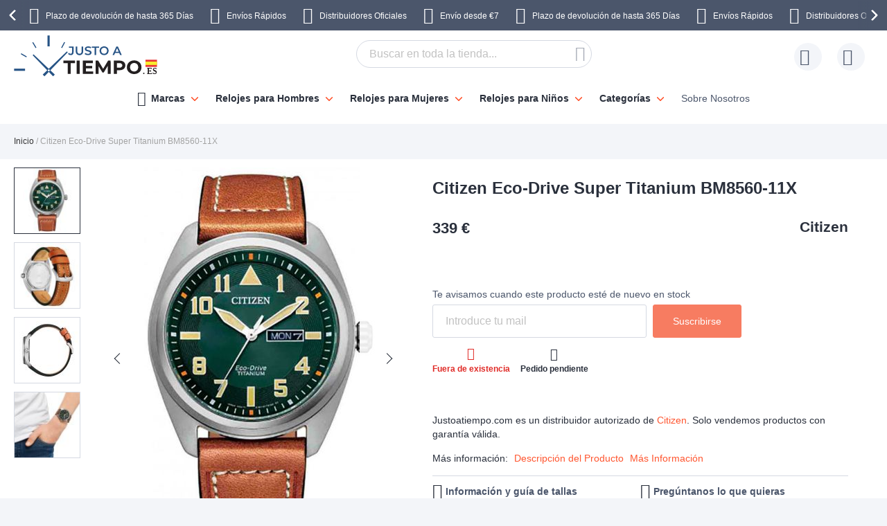

--- FILE ---
content_type: text/html; charset=UTF-8
request_url: https://www.justoatiempo.es/citizen-eco-drive-super-titanium-bm8560-11x
body_size: 34680
content:
 <!doctype html><html lang="es"><head prefix="og: http://ogp.me/ns# fb: http://ogp.me/ns/fb# product: http://ogp.me/ns/product#"> <meta charset="utf-8"/>
<meta name="title" content="Citizen Eco-Drive Super Titanium BM8560-11X"/>
<meta name="description" content="Citizen Eco-Drive Super Titanium BM8560-11X {{color}} BM8560-11X"/>
<meta name="keywords" content="Citizen Eco-Drive Super Titanium BM8560-11X"/>
<meta name="robots" content="INDEX,FOLLOW"/>
<meta name="viewport" content="width=device-width, initial-scale=1"/>
<meta name="format-detection" content="telephone=no"/>
<title>Citizen Eco-Drive Super Titanium BM8560-11X</title>









<link rel="preload" as="font" crossorigin="anonymous" href="https://static.justoatiempo.es/version1766013209/frontend/Ure/default/es_ES/fonts/montserrat/montserrat-bold.woff2" />
<link rel="preload" as="font" crossorigin="anonymous" href="https://static.justoatiempo.es/version1766013209/frontend/Ure/default/es_ES/fonts/fontello/fontello.woff2" />
<link rel="preload" as="font" crossorigin="anonymous" href="https://static.justoatiempo.es/version1766013209/frontend/Ure/default/es_ES/fonts/fontello/cart_icon.woff2" />
<link  rel="canonical" href="https://www.justoatiempo.es/citizen-eco-drive-super-titanium-bm8560-11x" />
<link  rel="alternate" hreflang="es" href="https://www.justoatiempo.es/citizen-eco-drive-super-titanium-bm8560-11x" />
<link  rel="icon" type="image/x-icon" href="https://media.justoatiempo.es/favicon/websites/16/favicon.png" />
<link  rel="shortcut icon" type="image/x-icon" href="https://media.justoatiempo.es/favicon/websites/16/favicon.png" />
     <script exclude-this-tag="text/x-magento-template">
        listAcceptedCookie  = function (name) {
            var v = document.cookie.match('(^|;) ?' + name + '=([^;]*)(;|$)'); return v ? v[2] : false;
        };
        var cookie_list = listAcceptedCookie('gdpr_cookie');

        if (cookie_list){
            cookie_list = cookie_list.split(",");
        }

        var map  = {
            
            "marketing":['ad_storage','ad_user_data','ad_personalization'],
            "statistics":['analytics_storage'],
            "preferences":['personalization_storage'],
            
        };
        var defaultState  = {
            'ad_storage':'denied',
            'ad_user_data':'denied',
            'ad_personalization':'denied',

            'analytics_storage':'denied',

            'personalization_storage':'denied',

            'functionality_storage':'granted',
            'security_storage':'granted',

          
        };
        if (cookie_list.length > 0)
        {
            cookie_list.forEach(
                function (cookie_category) {
                    if (map.hasOwnProperty(cookie_category)){
                        map[cookie_category].forEach(
                            function enableType(type) {
                                defaultState[type] = 'granted'
                            }
                        );
                    }
                });
        }

        window.dataLayer = window.dataLayer || [];
        function gtag() { window.dataLayer.push(arguments); }
        gtag('consent','default',defaultState);

        gtag("set", "ads_data_redaction", true);
        gtag("set", "url_passthrough", true);</script>   <script exclude-this-tag="text/x-magento-template">
        window.dataLayer = window.dataLayer || [];
                var dlObjects = [{"pageName":"Citizen Eco-Drive Super Titanium BM8560-11X","pageType":"product","google_tag_params":{"ecomm_pagetype":"product","ecomm_prodid":"24545","ecomm_totalvalue":"1979.57","ecomm_category":"Relojes para Hombres"},"ecommerce":{"detail":{"products":[{"name":"Citizen Eco-Drive Super Titanium BM8560-11X","id":"24545","price":"1979.57","category":"Relojes para Hombres"}]},"currencyCode":"DKK"},"facebook_data":{"content_ids":"24545","content_type":"product","currency":"DKK","value":"1979.57","contents":[{"id":"24545","quantity":1,"item_price":"1979.57"}]},"tiktok_data":{"content_type":"product","content_id":"24545","content_name":"Citizen Eco-Drive Super Titanium BM8560-11X","quantity":1,"value":"1979.57","currency":"DKK"},"PageType":"catalog\/product\/view"}];
        for (var i in dlObjects) {
            
            window.dataLayer.push(dlObjects[i]);
        }
        </script> <script exclude-this-tag="text/x-magento-template">
        window.getWpGA4Cookie = function(name) {
            match = document.cookie.match(new RegExp(name + '=([^;]+)'));
            if (match) return decodeURIComponent(match[1].replace(/\+/g, ' ')) ;
        };

        window.dataLayer = window.dataLayer || [];
                var dl4Objects = [{"pageName":"Citizen Eco-Drive Super Titanium BM8560-11X","pageType":"product","google_tag_params":{"ecomm_pagetype":"other"},"ecommerce_ga4":{"items":[{"item_name":"Citizen Eco-Drive Super Titanium BM8560-11X","item_id":"24545","price":"1979.57","item_category":"Relojes para Hombres","currency":"DKK","item_stock_status":"Out of stock","item_sale_product":"No","item_reviews_count":"0","item_reviews_score":"0"}]},"event":"view_item"}];
        for (var i in dl4Objects) {
            
            window.dataLayer.push(dl4Objects[i]);
        }
         var wpGA4Cookies = ['wp_ga4_user_id','wp_ga4_customerGroup'];
        wpGA4Cookies.map(function(cookieName) {
            var cookieValue = window.getWpGA4Cookie(cookieName);
            if (cookieValue) {
                var dl4Object = {};
                dl4Object[cookieName.replace('wp_ga4_', '')] = cookieValue;
                window.dataLayer.push(dl4Object);
            }
        });</script>
   <!-- Google Tag Manager -->
<script exclude-this-tag="text/x-magento-template">(function(w,d,s,l,i){w[l]=w[l]||[];w[l].push({'gtm.start':
new Date().getTime(),event:'gtm.js'});var f=d.getElementsByTagName(s)[0],
j=d.createElement(s),dl=l!='dataLayer'?'&l='+l:'';j.async=true;j.src=
'https://www.googletagmanager.com/gtm.js?id='+i+dl;f.parentNode.insertBefore(j,f);
})(window,document,'script','dataLayer','GTM-NR4H547');</script>
<!-- End Google Tag Manager -->   <style type="text/css" data-type="criticalCss">@media only screen and (max-width:767px){.navigation,.breadcrumbs,.page-header .header.panel,.header.content,.footer.content,.page-main,.page-wrapper>.widget,.page-wrapper>.page-bottom,.block.category.event,.top-container{padding-left:15px;padding-right:15px}.account .page-main,.cms-privacy-policy .page-main{position:relative}}@media all and (min-width:768px),print{.navigation,.breadcrumbs,.page-header .header.panel,.header.content,.footer.content,.page-wrapper>.widget,.page-wrapper>.page-bottom,.block.category.event,.top-container,.page-main{box-sizing:border-box;margin-left:auto;margin-right:auto;max-width:1480px;padding-left:20px;padding-right:20px;width:auto}.page-main{width:100%}.columns{display:block}.column.main{min-height:300px}.page-layout-1column .column.main{width:100%;-ms-flex-order:2;-webkit-order:2;order:2}.page-layout-3columns .column.main{width:66.66666667%;display:inline-block;-ms-flex-order:2;-webkit-order:2;order:2}.page-layout-2columns-left .column.main{width:83.33333333%;float:right;-ms-flex-order:2;-webkit-order:2;order:2}.page-layout-2columns-right .column.main{width:83.33333333%;float:left;-ms-flex-order:1;-webkit-order:1;order:1}.sidebar-main{padding-right:2%}.page-layout-3columns .sidebar-main{width:16.66666667%;float:left;-ms-flex-order:1;-webkit-order:1;order:1}.page-layout-2columns-left .sidebar-main{width:16.66666667%;float:left;-ms-flex-order:1;-webkit-order:1;order:1}.page-layout-2columns-right .sidebar-main{width:16.66666667%;float:left;-ms-flex-order:1;-webkit-order:1;order:1}.page-layout-2columns-right .sidebar-main{padding-left:2%;padding-right:0}.sidebar-additional{clear:right;padding-left:2%}.page-layout-3columns .sidebar-additional{width:16.66666667%;float:right;-ms-flex-order:3;-webkit-order:3;order:3}.page-layout-2columns-left .sidebar-additional{width:16.66666667%;float:right;-ms-flex-order:2;-webkit-order:2;order:2}.page-layout-2columns-right .sidebar-additional{width:16.66666667%;float:right;-ms-flex-order:2;-webkit-order:2;order:2}.page-layout-2columns-left .sidebar-additional{clear:left;float:left;padding-left:0;padding-right:2%}.panel.header{padding:10px 20px}}@font-face{font-family:'Montserrat';src:url('/static/version1766013209/frontend/Ure/default/es_ES/fonts/montserrat/montserrat-bold.woff2') format('woff2'),url('/static/version1766013209/frontend/Ure/default/es_ES/fonts/montserrat/montserrat-bold.woff') format('woff');font-weight:700;font-style:normal;font-display:swap}@font-face{font-family:'Fontello';src:url('/static/version1766013209/frontend/Ure/default/es_ES/fonts/fontello/fontello.woff2') format('woff2'),url('/static/version1766013209/frontend/Ure/default/es_ES/fonts/fontello/fontello.woff') format('woff'),url('/static/version1766013209/frontend/Ure/default/es_ES/fonts/fontello/fontello.ttf') format('ttf'),url('/static/version1766013209/frontend/Ure/default/es_ES/fonts/fontello/fontello.eot') format('eot'),url('/static/version1766013209/frontend/Ure/default/es_ES/fonts/fontello/fontello.svg') format('svg');font-weight:400;font-style:normal;font-display:swap}@font-face{font-family:'Fontello';src:url('/static/version1766013209/frontend/Ure/default/es_ES/fonts/fontello/cart_icon.woff2') format('woff2'),url('/static/version1766013209/frontend/Ure/default/es_ES/fonts/fontello/cart_icon.woff') format('woff');font-weight:400;font-style:normal;font-display:swap}.columns{display:-webkit-flex;display:-ms-flexbox;display:flex;-webkit-flex-wrap:wrap;flex-wrap:wrap;box-sizing:border-box}.columns:after{clear:both;content:' ';display:block;height:0;overflow:hidden;visibility:hidden}.columns .column.main{padding-bottom:40px;-webkit-flex-basis:auto;flex-basis:auto;-webkit-flex-grow:1;flex-grow:1;-ms-flex-order:1;-webkit-order:1;order:1;width:100%}.columns .sidebar-main{-webkit-flex-grow:1;flex-grow:1;-webkit-flex-basis:100%;flex-basis:100%;-ms-flex-order:1;-webkit-order:1;order:1}.columns .sidebar-additional{-webkit-flex-grow:1;flex-grow:1;-webkit-flex-basis:100%;flex-basis:100%;-ms-flex-order:2;-webkit-order:2;order:2}.breadcrumbs{margin:0 0 17px}.breadcrumbs .items{font-size:1.2rem;color:#a3a3a3;margin:0;padding:0;list-style:none none}.breadcrumbs .items>li{display:inline-block;vertical-align:top}.breadcrumbs .item{margin:0}.breadcrumbs a{color:#333;text-decoration:none}.breadcrumbs a:visited{color:#333;text-decoration:none}.breadcrumbs a:hover{color:#333;text-decoration:underline}.breadcrumbs a:active{color:#333;text-decoration:none}.breadcrumbs strong{font-weight:500}.breadcrumbs .item:not(:last-child):after{color:#a3a3a3;content:'/'}.icon-exchange:before{content:"\e801";font-family:'Fontello'}.icon-stockist:before{content:"\e803";font-family:'Fontello'}.icon-fast-delivery:before{content:"\e800";font-family:'Fontello'}.icon-free-delivery:before{content:"\e804";font-family:'Fontello'}.icon-hidden-info:before{content:"\e805";font-family:'Fontello'}.icon-free-exchange:before{content:"\e802";font-family:'Fontello'}.icon-free-exchange:before{content:"\e802";font-family:'Fontello'}.icon-calendar:before{content:"\e815";font-family:'Fontello'}.icon-no-cash:before{content:"\e816";font-family:'Fontello'}.icon-chat:before{content:"\e81c";font-family:'Fontello'}.icon-watch:before{content:"\e81f";font-family:'Fontello'}.icon-shop:before{content:"\e820";font-family:'Fontello'}.icon-check:before{content:"\e81a";font-family:'Fontello'}.icon-user:before{content:"\e807";font-family:'Fontello'}.icon-info:before{content:"\e80a";font-family:'Fontello'}.icon-star:before{content:"\e821";font-family:'Fontello'}.icon-gift:before{content:"\e81d";font-family:'Fontello'}.facebook:before{content:"\e812";font-family:'Fontello'}.twitter:before{content:"\e814";font-family:'Fontello'}.instagram:before{content:"\e813";font-family:'Fontello'}.icon-zoom:before{content:"\e811";font-family:'Fontello'}.icon-cookie:before{content:"\e80e";font-family:'Fontello'}.icon-truck:before{content:"\e80f";font-family:'Fontello'}.icon-clock:before{content:"\e80b";font-family:'Fontello'}.icon-close:before{content:"\e810";font-family:'Fontello'}.icon-heart:before{content:"\e808";font-family:'Fontello'}.icon-menu:before{content:"\e80c";font-family:'Fontello'}.icon-search:before{content:"\e806";font-family:'Fontello'}.icon-cart:before{content:'\e809';font-family:'Fontello'}.icon-stock:before{content:"\e81a";font-family:'Fontello'}.icon-rotate-ccw:before{content:"\e81e";font-family:'Fontello'}.icon-cash:before{content:"\e816";font-family:'Fontello'}.svg-icon{display:inline-block;width:1em;height:1em;fill:currentColor}.svg-icon-da{font-size:2.4em;width:1em}.svg-icon-dk{font-size:2.4em;width:1em}.svg-icon-en{font-size:2.4em;width:1em}.svg-icon-eu{font-size:2.4em;width:1em}.svg-icon-fi{font-size:2.4em;width:1em}.svg-icon-gb{font-size:2.4em;width:1em}.svg-icon-nb{font-size:2.4em;width:1em}.svg-icon-no{font-size:2.4em;width:.91666667em}.svg-icon-se{font-size:2.4em;width:1em}.svg-icon-sv{font-size:2.4em;width:1em}.svg-icon-uk{font-size:2.4em;width:1em}html{font-size:62.5%;-webkit-text-size-adjust:100%;-ms-text-size-adjust:100%;font-size-adjust:100%;overflow-x:hidden}.loader{max-width:100vw}body{color:#2a303c;font-family:Futura,Trebuchet MS,Arial,sans-serif,'Helvetica Neue',Helvetica,Arial,sans-serif;font-style:normal;font-weight:500;line-height:1.42857143;font-size:1.4rem;overflow-x:hidden;margin:0}body .page-main{position:relative;max-height:80vh;overflow:hidden}body .page-main>*{opacity:0}body .page-main:before{content:'';width:50px;height:50px;position:absolute;border-radius:50%;display:block;left:50%;top:20vh;-webkit-transform:translateZ(0);-moz-transform:translateZ(0);-ms-transform:translateZ(0);transform:translateZ(0);z-index:2;-webkit-animation:load8 2s infinite linear;animation:load8 2s infinite linear;opacity:.5;border:10px solid #ff5630;border-bottom:10px solid transparent;margin:-25px 0 0 -25px;transition:all ease .3s}body .page-footer,body .page-bottom{opacity:0}*{-webkit-box-sizing:border-box;-moz-box-sizing:border-box;-ms-box-sizing:border-box;box-sizing:border-box}.cookie-status-message{display:none}.page-wrapper{display:-webkit-flex;display:-ms-flexbox;display:flex;-webkit-flex-direction:column;-ms-flex-direction:column;flex-direction:column;min-height:100vh}.page-main{-webkit-flex-grow:1;flex-grow:1}.page-header{background-color:#fff;margin-bottom:25px}.page-header .panel.wrapper{background:#4b566b;color:#fff;text-align:center;overflow:hidden}.page-header .panel.wrapper a{color:#fff}.header-top-banner,.checkout_message{background:#ff5630;color:#fff;max-width:1480px;margin:0 auto;position:relative;padding:2px 10px;text-align:center}.header-top-banner.hide,.checkout_message.hide{display:none}.header-top-banner h2,.checkout_message h2{margin-top:0;margin-bottom:10px}.header-top-banner:before,.checkout_message:before{content:'';position:absolute;left:50%;-webkit-transform:translateX(-50%);-moz-transform:translateX(-50%);-ms-transform:translateX(-50%);transform:translateX(-50%);top:0;bottom:0;background:#ff5630;width:100vw;z-index:0}.header-top-banner.black-bg,.checkout_message.black-bg,.header-top-banner.bg-black,.checkout_message.bg-black{background:#000}.header-top-banner.black-bg:before,.checkout_message.black-bg:before,.header-top-banner.bg-black:before,.checkout_message.bg-black:before{background:#000}.header-top-banner.white-bg,.checkout_message.white-bg,.header-top-banner.bg-white,.checkout_message.bg-white{background:#fff}.header-top-banner.white-bg:before,.checkout_message.white-bg:before,.header-top-banner.bg-white:before,.checkout_message.bg-white:before{background:#fff}.header-top-banner.green-bg,.checkout_message.green-bg,.header-top-banner.bg-green,.checkout_message.bg-green{background:#64c4a4}.header-top-banner.green-bg:before,.checkout_message.green-bg:before,.header-top-banner.bg-green:before,.checkout_message.bg-green:before{background:#64c4a4}.header-top-banner.red-bg,.checkout_message.red-bg,.header-top-banner.bg-red,.checkout_message.bg-red{background:#de350b;color:#2a303c}.header-top-banner.red-bg:before,.checkout_message.red-bg:before,.header-top-banner.bg-red:before,.checkout_message.bg-red:before{background:#de350b}.header-top-banner.red-bg a,.checkout_message.red-bg a,.header-top-banner.bg-red a,.checkout_message.bg-red a{color:#2a303c}.header-top-banner.color-white,.checkout_message.color-white,.header-top-banner.white-color,.checkout_message.white-color{color:#fff}.header-top-banner.color-white a,.checkout_message.color-white a,.header-top-banner.white-color a,.checkout_message.white-color a{color:#fff}.header-top-banner.color-dark,.checkout_message.color-dark,.header-top-banner.dark-color,.checkout_message.dark-color{color:#2a303c}.header-top-banner.color-dark a,.checkout_message.color-dark a,.header-top-banner.dark-color a,.checkout_message.dark-color a{color:#2a303c}.header-top-banner.color-black,.checkout_message.color-black,.header-top-banner.black-color,.checkout_message.black-color{color:#000}.header-top-banner.color-black a,.checkout_message.color-black a,.header-top-banner.black-color a,.checkout_message.black-color a{color:#000}.header-top-banner.color-red,.checkout_message.color-red,.header-top-banner.red-color,.checkout_message.red-color{color:#de350b}.header-top-banner.color-red a,.checkout_message.color-red a,.header-top-banner.red-color a,.checkout_message.red-color a{color:#de350b}.header-top-banner>*,.checkout_message>*{z-index:1;position:relative}.header-top-banner a,.checkout_message a{color:#fff}.header-top-banner a:hover,.checkout_message a:hover,.header-top-banner a:focus,.checkout_message a:focus,.header-top-banner a:active,.checkout_message a:active,.header-top-banner a:visited,.checkout_message a:visited{color:currentColor}.header-top-banner .close-btn,.checkout_message .close-btn{position:relative;font-size:0;height:14px;width:14px;vertical-align:middle;display:inline-block;margin-left:10px;transition:all ease .3s}.header-top-banner .close-btn:before,.checkout_message .close-btn:before,.header-top-banner .close-btn:after,.checkout_message .close-btn:after{content:'';position:absolute;top:-1px;height:15px;width:1px;-webkit-transform:rotate(45deg);-moz-transform:rotate(45deg);-ms-transform:rotate(45deg);transform:rotate(45deg);background:currentColor;display:block;left:5px}.header-top-banner .close-btn:hover:before,.checkout_message .close-btn:hover:before,.header-top-banner .close-btn:focus:before,.checkout_message .close-btn:focus:before,.header-top-banner .close-btn:hover:after,.checkout_message .close-btn:hover:after,.header-top-banner .close-btn:focus:after,.checkout_message .close-btn:focus:after{background:currentColor;width:2px}.header-top-banner .close-btn:after,.checkout_message .close-btn:after{-webkit-transform:rotate(-45deg);-moz-transform:rotate(-45deg);-ms-transform:rotate(-45deg);transform:rotate(-45deg)}.checkout_message{padding-top:10px;padding-bottom:10px}.header.content{padding-top:12px;padding-bottom:12px;position:relative;display:-webkit-flex;display:-ms-flexbox;display:flex;-webkit-flex-direction:row;-ms-flex-direction:row;flex-direction:row;-webkit-flex-wrap:nowrap;flex-wrap:nowrap;-webkit-justify-content:flex-end;-moz-justify-content:flex-end;-ms-justify-content:flex-end;justify-content:flex-end;-webkit-align-items:center;-ms-align-items:center;align-items:center}.ie11 .header.content{justify-content:inherit}.logo{margin:-2px auto -2px 50px;position:relative;z-index:5}.logo img{display:block;height:auto;max-height:60px;width:auto}.logo[class^=watchia],.logo.ure_dk,.logo.superstar_dk{margin:0 auto 10px 50px}.logo[class^=watchia] img,.logo.ure_dk img,.logo.superstar_dk img{max-height:48px;width:auto}.logo.default,.logo.klockor_com{margin:-16px auto -8px 50px;max-height:none}.logo.default img,.logo.klockor_com img{height:80px}.logo.klockor_se img,.logo.ure_dk img{max-height:40px}.logo .logo.ure_dk img{max-height:40px !important}.logo.watchia_se,.logo.watchia_dk,.logo.watchia_no,.logo.watchia_fi,.logo.watchia_com{margin:-39px auto -30px 30px !important;height:90px !important}.logo.watchia_se img,.logo.watchia_dk img,.logo.watchia_no img,.logo.watchia_fi img,.logo.watchia_com img{height:inherit;max-height:none}.page-print .logo{float:none}.header-icons{padding:10px 0;max-width:1480px;margin:0 auto;line-height:1.2;font-size:1.2rem;white-space:nowrap}.header-icons:after{clear:both;content:'';display:table}.header-icons.owl-loaded{padding:10px 30px;width:100vw;position:relative}.header-icons.owl-loaded .owl-nav button.owl-next,.header-icons.owl-loaded .owl-nav button.owl-prev{background-image:none;background:0 0;-moz-box-sizing:content-box;border:0;box-shadow:none;line-height:inherit;margin:0;padding:0;text-decoration:none;text-shadow:none;font-weight:500}.header-icons.owl-loaded .owl-nav button.owl-next:focus,.header-icons.owl-loaded .owl-nav button.owl-prev:focus,.header-icons.owl-loaded .owl-nav button.owl-next:active,.header-icons.owl-loaded .owl-nav button.owl-prev:active{background:0 0;border:none}.header-icons.owl-loaded .owl-nav button.owl-next:hover,.header-icons.owl-loaded .owl-nav button.owl-prev:hover{background:0 0;border:none}.header-icons.owl-loaded .owl-nav button.owl-next.disabled,.header-icons.owl-loaded .owl-nav button.owl-prev.disabled,.header-icons.owl-loaded .owl-nav button.owl-next[disabled],.header-icons.owl-loaded .owl-nav button.owl-prev[disabled],fieldset[disabled] .header-icons.owl-loaded .owl-nav button.owl-next,fieldset[disabled] .header-icons.owl-loaded .owl-nav button.owl-prev{pointer-events:none;opacity:.5}.header-icons.owl-loaded .owl-nav button.owl-next span,.header-icons.owl-loaded .owl-nav button.owl-prev span{-webkit-transform:rotate(45deg);-moz-transform:rotate(45deg);-ms-transform:rotate(45deg);transform:rotate(45deg);border:2px solid #fff;font-size:0;display:block;border-radius:2px;width:12px;height:12px}.header-icons.owl-loaded .owl-nav button.owl-prev{position:absolute;top:50%;transform:translateY(-50%);left:0;padding:15px;-webkit-background:linear-gradient(to right,#4b566b 0%,#4b566b 49%,rgba(75,86,107,0) 100%);-moz-background:linear-gradient(to right,#4b566b 0%,#4b566b 49%,rgba(75,86,107,0) 100%);-ms-background:linear-gradient(to right,#4b566b 0%,#4b566b 49%,rgba(75,86,107,0) 100%);background:linear-gradient(to right,#4b566b 0%,#4b566b 49%,rgba(75,86,107,0) 100%)}.header-icons.owl-loaded .owl-nav button.owl-prev:hover{-webkit-background:linear-gradient(to right,#4b566b 0%,#4b566b 49%,rgba(75,86,107,0) 100%);-moz-background:linear-gradient(to right,#4b566b 0%,#4b566b 49%,rgba(75,86,107,0) 100%);-ms-background:linear-gradient(to right,#4b566b 0%,#4b566b 49%,rgba(75,86,107,0) 100%);background:linear-gradient(to right,#4b566b 0%,#4b566b 49%,rgba(75,86,107,0) 100%)}.header-icons.owl-loaded .owl-nav button.owl-prev span{border-width:0 0 3px 3px}.header-icons.owl-loaded .owl-nav button.owl-next{position:absolute;top:50%;transform:translateY(-50%);right:0;padding:15px;-webkit-background:linear-gradient(to right,rgba(75,86,107,0) 0%,#4b566b 51%,#4b566b 100%);-moz-background:linear-gradient(to right,rgba(75,86,107,0) 0%,#4b566b 51%,#4b566b 100%);-ms-background:linear-gradient(to right,rgba(75,86,107,0) 0%,#4b566b 51%,#4b566b 100%);background:linear-gradient(to right,rgba(75,86,107,0) 0%,#4b566b 51%,#4b566b 100%)}.header-icons.owl-loaded .owl-nav button.owl-next:hover{-webkit-background:linear-gradient(to right,rgba(75,86,107,0) 0%,#4b566b 51%,#4b566b 100%);-moz-background:linear-gradient(to right,rgba(75,86,107,0) 0%,#4b566b 51%,#4b566b 100%);-ms-background:linear-gradient(to right,rgba(75,86,107,0) 0%,#4b566b 51%,#4b566b 100%);background:linear-gradient(to right,rgba(75,86,107,0) 0%,#4b566b 51%,#4b566b 100%)}.header-icons.owl-loaded .owl-nav button.owl-next span{border-width:3px 3px 0 0}.header-icons.owl-loaded{display:inline-block;width:100vw}.header-icons .owl-stage-outer{overflow:hidden}.header-icons .owl-stage{white-space:nowrap;display:-webkit-inline-flex;display:-ms-inline-flexbox;display:inline-flex;-webkit-flex-direction:row;-ms-flex-direction:row;flex-direction:row;-webkit-flex-wrap:nowrap;flex-wrap:nowrap;-webkit-justify-content:center;-moz-justify-content:center;-ms-justify-content:center;justify-content:center}.header-icons button.disabled{display:none}.header-icons a{transition:all ease .3s;text-decoration:none;margin:0 12px}.header-icons a:before{font-size:24px;margin:0 10px 0 0;display:inline-block;vertical-align:sub;line-height:1}.header-icons a span{padding-right:3px}.header-icons a:hover{color:#ff5630}.header.links{list-style:none;margin:0;padding:0;margin-left:auto;font-size:1rem;white-space:nowrap}.header.links>li>a{padding-left:52px;position:relative}.header.links>li>a:before{content:'';height:40px;width:40px;line-height:40px;text-align:center;background:#f3f5f9;border-radius:50%;transition:all ease .3s;position:absolute;top:50%;left:0;-webkit-transform:translateY(-50%);-moz-transform:translateY(-50%);-ms-transform:translateY(-50%);transform:translateY(-50%)}.header.links>li>a:after{position:absolute;top:50%;left:8px;-webkit-transform:translateY(-50%);-moz-transform:translateY(-50%);-ms-transform:translateY(-50%);transform:translateY(-50%);font-family:'Fontello';font-size:24px;color:#4b566b}.header.links .wishlist a:after{content:"\e808"}.header.links .wishlist a .qty{display:none}.header.links .text{font-size:1.2rem;vertical-align:middle;color:#4b566b}.header.links .text strong{color:#2a303c}.authorization-link>a:after{content:"\e807"}.page-header .switcher{margin-left:20px}.page-header .switcher .action.toggle strong{height:40px;width:40px;line-height:40px;text-align:center;background:#f3f5f9;border-radius:50%;transition:all ease .3s;display:inline-block}.page-header .switcher .action.toggle:after{display:none !important}.page-header .switcher li.active>a{font-weight:700}.page-header .switcher li{font-size:12px;margin:0;border-radius:24px}.page-header .switcher .switcher-dropdown a{display:block;border-radius:24px;color:#2a303c;padding:6px}.page-header .switcher .switcher-dropdown a:hover{text-decoration:none}.page-header .switcher .switcher-dropdown span{vertical-align:middle}.page-header .switcher .switcher-dropdown .svg-icon{margin:0 5px 0 0}.page-header .switcher .svg-icon{font-size:2.4rem;vertical-align:middle}.breadcrumbs{min-height:17px}.breadcrumbs .home{white-space:nowrap}div.page-wrapper>.page-bottom{padding-left:0;padding-right:0}.page-bottom .block-static-block.widget{margin-bottom:0}.page-bottom .contact-block-link{background:#737373;width:100vw;position:relative;left:50%;-webkit-transform:translateX(-50%);-moz-transform:translateX(-50%);-ms-transform:translateX(-50%);transform:translateX(-50%);padding:14px 13px;font-size:1.6rem;text-align:center;color:#fff}.page-bottom .contact-block-link a{color:#fff;text-decoration:underline}.minicart-wrapper{margin-left:20px;display:inline-block;position:relative;float:right;z-index:2}.minicart-wrapper:before,.minicart-wrapper:after{content:'';display:table}.minicart-wrapper:after{clear:both}.minicart-wrapper .action.showcart{cursor:pointer;display:inline-block;text-decoration:none}.minicart-wrapper .action.showcart:before{-webkit-font-smoothing:antialiased;-moz-osx-font-smoothing:grayscale;font-size:24px;line-height:24px;color:#4b566b;content:"\e822";font-family:'Fontello';margin:0;vertical-align:top;display:inline-block;font-weight:400;overflow:hidden;speak:none;text-align:center}.minicart-wrapper .action.showcart:hover:before{color:#ff5630}.minicart-wrapper .action.showcart:active:before{color:#4b566b}.minicart-wrapper .action.showcart.active{display:inline-block;text-decoration:none}.minicart-wrapper .action.showcart.active:before{-webkit-font-smoothing:antialiased;-moz-osx-font-smoothing:grayscale;font-size:24px;line-height:24px;color:#4b566b;content:"\e822";font-family:'Fontello';margin:0;vertical-align:top;display:inline-block;font-weight:400;overflow:hidden;speak:none;text-align:center}.minicart-wrapper .action.showcart.active:hover:before{color:#ff5630}.minicart-wrapper .action.showcart.active:active:before{color:#4b566b}.minicart-wrapper .block-minicart{margin:0;padding:0;list-style:none none;background:#fff;border:1px solid #bbb;margin-top:4px;min-width:100%;width:400px;z-index:101;box-sizing:border-box;display:none;position:absolute;top:100%;right:0;box-shadow:0 3px 3px rgba(0,0,0,.15)}.minicart-wrapper .block-minicart li{margin:0 0 8px}.minicart-wrapper .block-minicart li:hover{cursor:pointer}.minicart-wrapper .block-minicart:before,.minicart-wrapper .block-minicart:after{border-bottom-style:solid;content:'';display:block;height:0;position:absolute;width:0}.minicart-wrapper .block-minicart:before{border:6px solid;border-color:transparent transparent #fff;z-index:99}.minicart-wrapper .block-minicart:after{border:7px solid;border-color:transparent transparent #bbb;z-index:98}.minicart-wrapper .block-minicart:before{right:12px;top:-12px}.minicart-wrapper .block-minicart:after{right:11px;top:-14px}.minicart-wrapper.active{overflow:visible}.minicart-wrapper.active .block-minicart{display:block}.minicart-wrapper.active{z-index:5}.minicart-wrapper .action.showcart{white-space:nowrap;transition:all ease .3s;padding-left:40px}.minicart-wrapper .action.showcart:before{content:"\e822";font-family:'Fontello';position:absolute;top:50%;-webkit-transform:translateY(-50%);-moz-transform:translateY(-50%);-ms-transform:translateY(-50%);transform:translateY(-50%);left:8px;z-index:1;font-weight:600}.minicart-wrapper .action.showcart:after{content:'';height:40px;width:40px;line-height:40px;text-align:center;background:#f3f5f9;border-radius:50%;transition:all ease .3s;display:block;position:absolute;top:50%;left:0;-webkit-transform:translateY(-50%);-moz-transform:translateY(-50%);-ms-transform:translateY(-50%);transform:translateY(-50%);z-index:0}.minicart-wrapper .action.showcart.active:before{font-family:'Fontello';font-weight:600}.minicart-wrapper .action.showcart .text{font-size:1.2rem;color:#4b566b;display:none}.minicart-wrapper .action.showcart strong.counter-number{color:#2a303c;font-size:1.2rem;display:none}.minicart-wrapper .action.showcart .counter.qty{background:#ff5630;color:#f3f5f9;height:16px;line-height:16px;width:16px;display:inline-block;overflow:hidden;text-align:center;white-space:normal;position:absolute;top:-10px;border-radius:50%;left:28px;padding:1px;font-size:1rem;z-index:1}.minicart-wrapper .action.showcart .counter.qty.empty{display:none}.minicart-wrapper .action.showcart .counter.qty .loader>img{max-width:16px}.minicart-wrapper .action.showcart .counter-label{display:none}.nav-toggle{cursor:pointer;display:block;font-size:0;position:absolute;left:15px;top:50%;-webkit-transform:translateY(-50%);-moz-transform:translateY(-50%);-ms-transform:translateY(-50%);transform:translateY(-50%);padding-left:24px;height:27px;color:#2a303c;z-index:14;-webkit-transition:transform ease .3s;-moz-transition:transform ease .3s;-ms-transition:transform ease .3s;transition:transform ease .3s}.nav-toggle span{font-size:0;width:100%;height:2px;border-radius:2px;background:currentColor;display:block;position:absolute;top:50%;left:50%;-webkit-transform:translate(-50%,-50%);-moz-transform:translate(-50%,-50%);-ms-transform:translate(-50%,-50%);transform:translate(-50%,-50%);-webkit-transition:transform ease .3s;-moz-transition:transform ease .3s;-ms-transition:transform ease .3s;transition:transform ease .3s}.nav-toggle span:before,.nav-toggle span:after{content:'';width:100%;height:2px;position:absolute;left:50%;-webkit-transform:translateX(-50%);-moz-transform:translateX(-50%);-ms-transform:translateX(-50%);transform:translateX(-50%);border-radius:2px;background:currentColor;-webkit-transition:transform ease .3s;-moz-transition:transform ease .3s;-ms-transition:transform ease .3s;transition:transform ease .3s}.nav-toggle span:before{top:-7px}.nav-toggle span:after{bottom:-7px}.nav-toggle:before{content:'';background:#000;position:fixed;top:-15px;bottom:0;left:0;opacity:.5;-webkit-transition:transform ease .3s;-moz-transition:transform ease .3s;-ms-transition:transform ease .3s;transition:transform ease .3s;display:none;height:100vh;width:100vw}.nav-open .nav-toggle:before{display:block}.navigation li.level-top.highlight-item>a{color:#64c4a4 !important;background:#fff;transition:all ease .3s;font-weight:700}.navigation li.level-top.highlight-item-orange>a{background:#fff;color:#ff5630;font-weight:700}.navigation li.level-top.highlight-item-blue>a{background:#fff;color:#2c5987;font-weight:700}.panel.header .links,.panel.header .switcher{display:none}.parent-link{position:relative}.parent-link:after{content:'';height:6px;width:6px;border:1px solid #ff5630;border-width:0 2px 2px 0;display:inline-block;-webkit-transform:rotate(45deg);-moz-transform:rotate(45deg);-ms-transform:rotate(45deg);transform:rotate(45deg);margin:0 0 2px 10px;border-radius:1px;transition:all ease .3s}.block-search{margin-bottom:0 !important;margin-left:20px}.block-search .block-title{height:40px;width:40px;line-height:40px;text-align:center;background:#f3f5f9;border-radius:50%;transition:all ease .3s;margin-bottom:0;font-size:0;position:relative;cursor:pointer}.block-search .block-title:before{content:"\e806";font-family:'Fontello';position:absolute;top:50%;left:50%;-webkit-transform:translate(-50%,-50%);-moz-transform:translate(-50%,-50%);-ms-transform:translate(-50%,-50%);transform:translate(-50%,-50%);font-size:24px}.block-search .block-content{margin-bottom:0;display:none}.block-search .block-content.active{z-index:4}.block-search .label{display:none}.block-search .label.active+.control input{position:static}.block-search .action.search{display:none}.block-search input{border-radius:20px !important;height:44px;width:100%;border-width:1px}.loading-page .block-search input{width:100%;border:1px solid #d5d9e2;padding:0 18px}.block-search .nested{display:none}.block-search .action.search{display:inline-block;background-image:none;background:0 0;-moz-box-sizing:content-box;border:0;box-shadow:none;line-height:inherit;margin:0;padding:0;text-decoration:none;text-shadow:none;font-weight:500;padding:10px 0;position:absolute;right:10px;top:0;z-index:1}.block-search .action.search>span{border:0;clip:rect(0,0,0,0);height:1px;margin:-1px;overflow:hidden;padding:0;position:absolute;width:1px}.block-search .action.search:before{-webkit-font-smoothing:antialiased;-moz-osx-font-smoothing:grayscale;font-size:24px;line-height:20px;color:#4b566b;content:"\e806";font-family:'Fontello';margin:0;vertical-align:top;display:inline-block;font-weight:400;overflow:hidden;speak:none;text-align:center}.block-search .action.search:hover:before{color:inherit}.block-search .action.search:active:before{color:inherit}.block-search .action.search:focus,.block-search .action.search:active{background:0 0;border:none}.block-search .action.search:hover{background:0 0;border:none}.block-search .action.search.disabled,.block-search .action.search[disabled],fieldset[disabled] .block-search .action.search{pointer-events:none;opacity:.5}.block-search .action.search:before{font-family:'Fontello'}.block-search .action.search:focus:before{color:#333}.category-image{padding:10px;position:relative;border-radius:5px;-webkit-flex-shrink:0;flex-shrink:0}.category-image .image{display:block;height:auto;max-width:100%;margin:0 auto}.category-image+.category-text{padding:25px 10px 0}.category-image .category-aside-image+.category-text .page-title{text-align:left}.category-description>[data-content-type=row][data-appearance=contained]>[data-element=inner]{padding:0 !important}.category-description .toggler{display:none}.category-view-inner.rolled-up:after{height:79px;-webkit-background:linear-gradient(180deg,rgba(255,255,255,0) 0%,#fff 100%);-moz-background:linear-gradient(180deg,rgba(255,255,255,0) 0%,#fff 100%);-ms-background:linear-gradient(180deg,rgba(255,255,255,0) 0%,#fff 100%);background:linear-gradient(180deg,rgba(255,255,255,0) 0%,#fff 100%)}.category-view-inner.rolled-up .toggler{background:0 0;display:block}.category-description-extra-block{background:#fff;padding:20px;font-size:1.4rem;border-radius:3px}.category-description-extra-block .page-title-wrapper{padding-bottom:10px}.page-title{margin-top:0;margin-bottom:0}.category-description-extra-block.rolled-up{max-height:330px}.category-description-extra-block.rolled-up:after{height:79px;-webkit-background:linear-gradient(180deg,rgba(255,255,255,0) 0%,#fff 100%);-moz-background:linear-gradient(180deg,rgba(255,255,255,0) 0%,#fff 100%);-ms-background:linear-gradient(180deg,rgba(255,255,255,0) 0%,#fff 100%);background:linear-gradient(180deg,rgba(255,255,255,0) 0%,#fff 100%)}.category-description-extra-block.rolled-up .toggler{background:0 0}.category-text{padding:20px;max-width:100%}.category-view-inner{font-size:1.2rem;background:#fff}.category-view-inner:before,.category-view-inner:after{content:'';display:table}.category-view-inner:after{clear:both}.category-view-inner h1{font-size:2rem}.category-view-inner h2{font-size:1.8rem}.category-view-inner h3{font-size:1.6rem}.category-view-inner.has-all-media,.category-view-inner.has-category-description:not(.has-aside-image){margin:-15px 0 20px;border-radius:5px}.category-view-inner.has-all-media .category-text,.category-view-inner.has-category-description:not(.has-aside-image) .category-text{text-align:left}.category-view-inner.rolled-up{max-height:none;padding-bottom:0}.category-view-inner.rolled-up:after{content:'';position:absolute;left:0;right:0;bottom:0;-webkit-background:linear-gradient(to bottom,rgba(255,255,255,0) 0%,rgba(255,255,255,.75) 50%,#fff 100%);-moz-background:linear-gradient(to bottom,rgba(255,255,255,0) 0%,rgba(255,255,255,.75) 50%,#fff 100%);-ms-background:linear-gradient(to bottom,rgba(255,255,255,0) 0%,rgba(255,255,255,.75) 50%,#fff 100%);background:linear-gradient(to bottom,rgba(255,255,255,0) 0%,rgba(255,255,255,.75) 50%,#fff 100%);height:74px;display:block;z-index:0;pointer-events:none}.category-view-inner:not(.has-category-description):not(.has-aside-image){background:0 0}.category-view-inner:not(.has-category-description):not(.has-aside-image) .page-title{text-align:center}.category-view-inner:not(.has-category-description):not(.has-aside-image) .category-text{padding-bottom:0}.category-view-inner.has-category-image:not(.has-category-description){margin:-15px 0 20px;background:0 0}.category-view-inner.has-category-image:not(.has-category-description) .page-title{text-align:center}.category-view-inner.has-category-description.rolled-up.expanded{height:auto !important;max-height:none !important;padding-bottom:35px}.category-view-inner:not(.has-category-description):after{display:none}.category-view-inner:not(.has-category-description) .toggler{display:none}.checkout-page .page-wrapper{background:#fff}.checkout-page .logo{margin:0 auto 0 0 !important;-webkit-align-self:center;-moz-align-self:center;-ms-align-self:center;align-self:center}.checkout-page .nav-toggle{display:none}.checkout-page .page-header{border-bottom:1px solid #d5d9e2}.checkout-page .header.content{-webkit-align-items:flex-end;-ms-align-items:flex-end;align-items:flex-end}.checkout-page .header.content:after{content:''}.checkout-page .header-mobile-info{padding:0}.checkout-page .header-mobile-info .links.social{display:none}.checkout-page .header-mobile-info>a[href^=tel]{color:#ff5630;opacity:1;margin:0;font-size:1.6rem}.checkout-page .header-mobile-info>a[href^=tel] span{text-transform:none;color:#2a303c;margin:0 10px 0 0;display:inline-block}#gdpr-popup{display:none}#gdpr-popup.show{display:block}.cms-redirect-language .header-top-banner{display:none}.cms-redirect-language .page-header .header.content{padding:20px 11px 20px}.cms-redirect-language .logo{margin:0 auto -30px 0px !important;height:90px !important}.cms-redirect-language .logo img{display:block;height:60px !important}@media screen and (max-width:479px){.checkout-page .header-mobile-info{padding:15px 0 0}.checkout-page .header-mobile-info>a[href^=tel] span{display:block}.header-icons a{display:inline-block;width:100%}}@media screen and (max-width:767px){.header.content>.header.links,.header.content>.switcher-language{display:none}.header.content .nav-sections .switcher{display:block !important}.breadcrumbs .items{display:-webkit-flex;display:-ms-flexbox;display:flex;-webkit-flex-wrap:nowrap;flex-wrap:nowrap;-webkit-flex-direction:row;-ms-flex-direction:row;flex-direction:row;overflow:hidden}.breadcrumbs .items>li.item{display:inline;white-space:nowrap}.breadcrumbs .item:not(:last-child):after{padding:0 2px 0 0;display:inline}.breadcrumbs .item:last-child{text-overflow:ellipsis;overflow:hidden;width:100%}.catalog-category-view h1{margin:0 0 10px}.catalog-category-view .category-view{margin-bottom:50px !important}.category-view-inner.rolled-up:not(.expanded) .category-description,.has-over-1000:not(.expanded) .category-description{max-height:180px;overflow:hidden}.category-view-inner.rolled-up .toggler,.has-over-1000 .toggler{display:block}.category-view-inner:not(.has-category-description):after{display:none}.category-view-inner:not(.has-category-description) .toggler{display:none}.language-popup.modal-popup.modal-slide._inner-scroll{pointer-events:none;touch-action:none;display:flex;justify-content:center;align-items:center;left:0}.language-popup.modal-popup.modal-slide._inner-scroll._show .modal-inner-wrap{-webkit-transform:translateY(0);transform:translateY(0)}.language-popup.modal-popup.modal-slide._inner-scroll div.modal-inner-wrap{-webkit-transform:translateY(200%);transform:translateY(200%);position:static;display:block;padding:8px;width:95%;height:auto;min-height:0;border-radius:6px;box-shadow:rgba(26,29,33,.16) 0px 16px 40px 0px;background:#fff}.language-popup.modal-popup.modal-slide._inner-scroll div.modal-inner-wrap .modal-header{display:none}.language-popup.modal-popup.modal-slide._inner-scroll div.modal-inner-wrap .modal-content{padding:0}.language-popup.modal-popup.modal-slide._inner-scroll .switcher-list{padding-top:11px;padding:0;margin-bottom:0;font-size:1.6rem}.language-popup.modal-popup.modal-slide._inner-scroll .switcher-list a{display:block;border-radius:24px;color:#2a303c;padding:8px}.language-popup.modal-popup.modal-slide._inner-scroll .switcher-list a:hover{text-decoration:none}.language-popup.modal-popup.modal-slide._inner-scroll .switcher-list span{vertical-align:middle}.language-popup.modal-popup.modal-slide._inner-scroll .switcher-list .svg-icon{margin:0 5px 0 0;font-size:2.4rem;vertical-align:middle}.language-popup.modal-popup.modal-slide._inner-scroll .switcher-list .active>a{background:#f3f5f9;font-weight:700}.footer-bottom .switcher{padding-left:30px;margin:0;display:inline-block}.footer-bottom .switcher .language-trigger{line-height:38px;display:inline-block}.footer-bottom .switcher .language-trigger span{display:none}.footer-bottom .switcher .language-trigger:after{display:none !important}.footer-bottom .switcher .language-trigger svg{font-size:2.4rem;vertical-align:middle}.footer-bottom .switcher .switcher-list{display:none}.footer-bottom .switcher+.copyright{margin:0 auto}.footer-bottom .switcher+.copyright+div{margin:0}}@media screen and (max-width:639px){.nav-sections{left:-100%;width:100%}.category-view-inner.rolled-up:not(.expanded) .category-description,.has-over-500:not(.expanded) .category-description{max-height:100px;overflow:hidden}.category-view-inner.rolled-up .toggler,.has-over-500 .toggler{display:block}.category-view-inner:not(.has-category-description):after{display:none}.category-view-inner:not(.has-category-description) .toggler{display:none}}@media screen and (max-width:1024px){.nav-sections{top:0;position:fixed;left:-110%;width:100%}.minicart-wrapper .block-minicart{position:fixed;top:0;right:0;height:100%;max-width:350px;z-index:99;margin:0;-webkit-box-shadow:0 0 0 999em rgba(0,0,0,.5);-moz-box-shadow:0 0 0 999em rgba(0,0,0,.5);-ms-box-shadow:0 0 0 999em rgba(0,0,0,.5);box-shadow:0 0 0 999em rgba(0,0,0,.5)}.block-search{height:40px;width:40px}.block-search .block-content{margin-bottom:0}.block-search .block-title{transition:none}.cms-redirect-language .nav-toggle{display:none}}@media screen and (max-width:1024px){.header-icons.owl-loaded{padding:10px 0}.header.content .nav-sections .switcher{display:none}.header.content .nav-sections .switcher .options .action.toggle{display:none}.header.content .nav-sections .switcher .switcher-trigger{position:relative}.header.content .nav-sections .switcher .switcher-trigger:before{content:'';position:absolute;right:-10px;top:50%;border:1px solid currentColor;border-width:0 2px 2px 0;width:6px;height:6px;-webkit-transform:rotate(-45deg);-moz-transform:rotate(-45deg);-ms-transform:rotate(-45deg);transform:rotate(-45deg);margin:-4px 0 0;transition:all ease .3s;display:block}.header.content .nav-sections .switcher .switcher-trigger span{margin-left:7px;font-size:1.2rem;display:inline-block}.header.content .nav-sections .switcher .switcher-trigger.active:after{-webkit-transform:rotate(-135deg);-moz-transform:rotate(-135deg);-ms-transform:rotate(-135deg);transform:rotate(-135deg)}.header.content .nav-sections .switcher li{font-size:1.4rem}.header.content .nav-sections .switcher .switcher-dropdown .svg-icon{margin-right:8px}.minicart-wrapper .block-minicart:before{right:3px}.minicart-wrapper .block-minicart:after{right:2px}}@media screen and (min-width:480px){.header-icons a{float:none}}@media screen and (min-width:768px){.navigation,.breadcrumbs,.page-header .header.panel,.header.content,.page-main{box-sizing:border-box;margin-left:auto;margin-right:auto;max-width:1480px;padding-left:20px;padding-right:20px;width:auto}.page-wrapper>.breadcrumbs,.page-wrapper>.top-container,.page-wrapper>.widget{box-sizing:border-box;width:100%}.header.content{-webkit-flex-wrap:wrap !important;flex-wrap:wrap !important}.page-header .header.content{padding:14px 20px 10px}.header.links>li{font-size:14px;margin:0 0 0 19px;display:inline-block}.nav-sections .header.links>li{display:block}.header.links>li>a{color:#2a303c;padding-left:40px}.nav-sections .header.links>li>a{padding-left:54px}.header.links>li.welcome,.header.links>li>a{line-height:1.4}.header.links>li.welcome a{padding-left:5px}.header.links>li .text{display:none}.nav-sections .header.links>li .text{display:inline-block}.header.links .wishlist a{position:relative}.header.links .wishlist a .qty{background:#ff5630;color:#f3f5f9;height:16px;line-height:16px;width:16px;overflow:hidden;text-align:center;white-space:normal;position:absolute;top:-10px;border-radius:50%;left:28px;padding:1px;font-size:1rem;z-index:1}.page-header .header.panel{padding-bottom:10px;padding-top:10px}.header.content .switcher{display:inline-block}.header.content .switcher .options{display:inline-block;position:relative}.header.content .switcher .options:before,.header.content .switcher .options:after{content:'';display:table}.header.content .switcher .options:after{clear:both}.header.content .switcher .options .action.toggle{padding:0;cursor:pointer;display:inline-block;text-decoration:none}.header.content .switcher .options .action.toggle>span{border:0;clip:rect(0,0,0,0);height:1px;margin:-1px;overflow:hidden;padding:0;position:absolute;width:1px}.header.content .switcher .options .action.toggle:after{-webkit-font-smoothing:antialiased;-moz-osx-font-smoothing:grayscale;font-size:22px;line-height:22px;color:inherit;content:'\e622';font-family:'Fontello';margin:0;vertical-align:top;display:inline-block;font-weight:400;overflow:hidden;speak:none;text-align:center}.header.content .switcher .options .action.toggle:hover:after{color:inherit}.header.content .switcher .options .action.toggle:active:after{color:inherit}.header.content .switcher .options .action.toggle.active{display:inline-block;text-decoration:none}.header.content .switcher .options .action.toggle.active>span{border:0;clip:rect(0,0,0,0);height:1px;margin:-1px;overflow:hidden;padding:0;position:absolute;width:1px}.header.content .switcher .options .action.toggle.active:after{-webkit-font-smoothing:antialiased;-moz-osx-font-smoothing:grayscale;font-size:22px;line-height:22px;color:inherit;content:'\e621';font-family:'Fontello';margin:0;vertical-align:top;display:inline-block;font-weight:400;overflow:hidden;speak:none;text-align:center}.header.content .switcher .options .action.toggle.active:hover:after{color:inherit}.header.content .switcher .options .action.toggle.active:active:after{color:inherit}.header.content .switcher .options ul.dropdown{margin:0;padding:0;list-style:none none;background:#fff;border:0;margin-top:4px;min-width:150px;z-index:100;box-sizing:border-box;display:none;position:absolute;top:100%;box-shadow:0px 0px 20px rgba(42,48,60,.3)}.header.content .switcher .options ul.dropdown li{margin:0;padding:0}.header.content .switcher .options ul.dropdown li:hover{background:#e8e8e8;cursor:pointer}.header.content .switcher .options ul.dropdown:before,.header.content .switcher .options ul.dropdown:after{border-bottom-style:solid;content:'';display:block;height:0;position:absolute;width:0}.header.content .switcher .options ul.dropdown:before{border:6px solid;border-color:transparent transparent #fff;z-index:99}.header.content .switcher .options ul.dropdown:after{border:7px solid;border-color:transparent transparent #bbb;z-index:98}.header.content .switcher .options ul.dropdown:before{left:10px;top:-12px}.header.content .switcher .options ul.dropdown:after{left:9px;top:-14px}.header.content .switcher .options.active{overflow:visible}.header.content .switcher .options.active ul.dropdown{display:block}.header.content .switcher .options .active>a{background:#f3f5f9}.header.content .switcher .options ul.dropdown{padding:11px;font-size:1.6rem;left:-55px;margin-top:6px}.header.content .switcher .options ul.dropdown:before{border:1px solid #d5d9e2;border-width:1px 0 0 1px;border-radius:4px 0 0;-webkit-transform:rotate(45deg);-moz-transform:rotate(45deg);-ms-transform:rotate(45deg);transform:rotate(45deg);width:10px;height:10px;margin-top:6px;background:#fff;z-index:1;left:70px}.header.content .switcher .options ul.dropdown:after{display:none}.header.content .switcher .options .action.toggle{line-height:38px;display:inline-block}.header.content .switcher .options .action.toggle span{display:none}.header.content .default-switcher-language .options ul.dropdown{text-align:center;text-transform:uppercase;min-width:90px;left:-24px}.header.content .default-switcher-language .options ul.dropdown:before{left:38px}div[id='store.settings']{display:none !important}.page-main>.page-title-wrapper .page-title+.action{float:right;margin-top:20px}.page-main .page-title{font-size:24px}.block-minicart .minicart-wrapper{margin-left:19px}.block-minicart .minicart-wrapper .block-minicart{right:-15px;width:450px}.loading-page .navigation__list{opacity:.1;cursor:wait}.loading-page .navigation__list>li{pointer-events:none}.block-search{position:relative;z-index:4;max-width:366px;margin:0 auto 7px !important;-webkit-flex-grow:1;flex-grow:1}.block-search .block-title{margin:0;display:none}.block-search .block-content{margin:0 0 0 10px;display:block}.block-search .block-content.active{display:block;position:absolute;top:0;width:300px;right:0}.block-search .control{border-top:0;margin:0}.block-search .nested{display:block;padding-top:5px;position:absolute}.block-search input{margin:0;padding-right:35px;position:static}.block-search input::-webkit-input-placeholder{color:#c2c2c2}.block-search input:-moz-placeholder{color:#c2c2c2}.block-search input::-moz-placeholder{color:#c2c2c2}.block-search input:-ms-input-placeholder{color:#c2c2c2}.has-all-media.category-view-inner{text-align:left;overflow:hidden;position:relative}.has-hero-image.category-view-inner{display:block;padding-bottom:10px}.has-category-description .aside-image{width:50%;float:left}.has-category-description .aside-image+.category-text{padding:25px 25px 10px;align-self:center;position:absolute;left:50%;top:0}.has-category-description .aside-image+.category-text .page-title{text-align:left}.has-hidden-desc.has-all-media:after{left:50%}.has-hidden-desc.has-all-media .toggler{-webkit-transform:translateX(0);-moz-transform:translateX(0);-ms-transform:translateX(0);transform:translateX(0);width:50%;background:0 0}.has-hidden-desc.has-all-media.expanded .category-text{position:relative;left:0;width:50%;float:right}.category-description.rolled-up:not(.expanded),.has-over-2000.has-category-image .category-description:not(.expanded){max-height:280px;-webkit-align-self:center;-moz-align-self:center;-ms-align-self:center;align-self:center;overflow:hidden}.hero-image+.category-text .rolled-up:not(.expanded){max-height:150px}.product-info-main{width:51%;max-width:600px;float:left;margin-left:2%}.product.media{width:46.7%;float:left}.product-top-info{background:#fff;position:relative}.product-top-info:before{content:'';position:absolute;left:50%;-webkit-transform:translateX(-50%);-moz-transform:translateX(-50%);-ms-transform:translateX(-50%);transform:translateX(-50%);top:0;bottom:0;background:#fff;width:100vw;z-index:-1}.footer.content .switcher{display:inline-block}.footer.content .switcher .switcher-list{display:flex;margin:0;padding:0}.footer.content .switcher .switcher-list:before{border:1px solid #d5d9e2;border-width:1px 0 0 1px;border-radius:4px 0 0;-webkit-transform:rotate(45deg);-moz-transform:rotate(45deg);-ms-transform:rotate(45deg);transform:rotate(45deg);width:10px;height:10px;margin-top:6px;background:#fff;z-index:1;left:70px}.footer.content .switcher .switcher-list:after{display:none}.footer.content .switcher .switcher-list li{margin-bottom:0}.footer.content .switcher .switcher-list li a:hover{color:#2a303c}.footer.content .switcher .switcher-list .svg-icon{font-size:2rem;margin-right:10px}.footer.content .switcher .switcher-list span{display:none}.footer.content .switcher .language-trigger{display:none}}@media screen and (min-width:1025px){.header.content{padding:21px 20px 0}.header-icons{-webkit-justify-content:space-around;-moz-justify-content:space-around;-ms-justify-content:space-around;justify-content:space-around}.header-icons a{margin:0 12px}.header.links .text{margin:0 10px 0 0}.header.links .text strong{display:block}.header.links>li .text{display:none}.header.links li:not(.wishlist)>a{padding-left:52px}.header.links .wishlist .text{display:none}.logo{-ms-flex-order:-2;-webkit-order:-2;order:-2;margin:-32px auto -30px 0;-webkit-flex-shrink:0;flex-shrink:0}.logo img{height:60px}.logo[class^=watchia],.logo.ure_dk,.logo.superstar_dk{margin:-12px auto 3px 0}.logo[class^=watchia] img,.logo.ure_dk img,.logo.superstar_dk img{max-height:inherit}.logo.default img,.logo.klockor_com img{height:84px;max-height:none}.logo.watchia_se,.logo.watchia_dk,.logo.watchia_no,.logo.watchia_fi,.logo.watchia_com{margin:-39px auto -30px 0 !important;height:107px !important}.logo.watchia_se img,.logo.watchia_dk img,.logo.watchia_no img,.logo.watchia_fi img,.logo.watchia_com img{height:inherit;max-height:none}.minicart-wrapper .action.showcart{padding-left:52px}.minicart-wrapper .action.showcart .text{display:block}.minicart-wrapper .action.showcart strong.counter-number{display:block}.nav-toggle{display:none !important}.header.content .nav-sections .switcher{display:none}.navigation{font-weight:700;height:inherit;left:auto;overflow:inherit;padding:0;position:relative;top:0;width:100%;z-index:3}.navigation:empty{display:none}.navigation ul{margin-top:0;margin-bottom:0;padding:0;position:relative}.navigation li.level0{border-top:none}.navigation li.level1{position:relative}.navigation .level0{margin:0 10px 0 0;display:inline-block;position:relative}.navigation .level0:last-child{margin-right:0;padding-right:0}.navigation .level0:hover:after{content:'';display:block;position:absolute;top:0;left:100%;width:10px;height:calc(100% + 3px);z-index:1}.navigation .level0>.level-top{color:#575757;line-height:53px;padding:11px 12px;text-decoration:none;box-sizing:border-box;position:relative;display:inline-block}.navigation .level0>.level-top:hover,.navigation .level0>.level-top.ui-state-focus{color:#333;text-decoration:none}.navigation .level0.active>.level-top,.navigation .level0.has-active>.level-top{border-color:#ff5630;border-style:solid;border-width:0 0 3px;color:#333;text-decoration:none;display:inline-block}.navigation .level0.parent:hover>.submenu{overflow:visible !important}.navigation .level0.parent>.level-top{padding-right:20px}.navigation .level0.parent>.level-top>.ui-menu-icon{position:absolute;right:0;display:inline-block;text-decoration:none}.navigation .level0.parent>.level-top>.ui-menu-icon>span{border:0;clip:rect(0,0,0,0);height:1px;margin:-1px;overflow:hidden;padding:0;position:absolute;width:1px}.navigation .level0.parent>.level-top>.ui-menu-icon:after{-webkit-font-smoothing:antialiased;-moz-osx-font-smoothing:grayscale;font-size:12px;line-height:20px;color:inherit;content:'\e622';font-family:'Fontello';vertical-align:middle;display:inline-block;font-weight:400;overflow:hidden;speak:none;text-align:center}.navigation .level0 .submenu{background:#f3f5f9;border:0 solid #d5d9e2;box-shadow:none;font-weight:500;min-width:230px;padding:42px 10px 32px;display:none;left:0;margin:0 !important;position:absolute;z-index:1;margin-top:11px}.navigation .level0 .submenu>ul{margin-top:11px}.navigation .level0 .submenu>ul:before,.navigation .level0 .submenu>ul:after{content:'';display:block;overflow:hidden;position:absolute}.navigation .level0 .submenu>ul:before{color:#f3f5f9;left:20px;top:-20px;border:10px solid transparent;height:0;width:0;border-bottom-color:#f3f5f9;z-index:4}.navigation .level0 .submenu>ul:after{border:11px solid transparent;height:0;width:0;border-bottom-color:#d5d9e2;color:#d5d9e2;left:19px;top:-22px;z-index:3}.navigation .level0 .submenu:before{content:'';display:block;position:absolute;width:100%;height:4px;left:0;top:-4px;z-index:1}.navigation .level0 .submenu a{display:block;line-height:inherit;color:#575757;padding:8px 20px}.navigation .level0 .submenu a:hover,.navigation .level0 .submenu a.ui-state-focus{color:#ff5630;text-decoration:underline}.navigation .level0 .submenu .active>a{border-color:#ff5630;border-style:solid;border-width:0 0 0 3px}.navigation .level0 .submenu .submenu{top:-1px !important;left:100% !important}.navigation .level0 .submenu .submenu-reverse{left:auto !important;right:100%}.navigation .level0 .submenu li{margin:0;position:relative}.navigation .level0 .submenu li.parent>a>.ui-menu-icon{position:absolute;right:3px;display:inline-block;text-decoration:none}.navigation .level0 .submenu li.parent>a>.ui-menu-icon>span{border:0;clip:rect(0,0,0,0);height:1px;margin:-1px;overflow:hidden;padding:0;position:absolute;width:1px}.navigation .level0 .submenu li.parent>a>.ui-menu-icon:after{-webkit-font-smoothing:antialiased;-moz-osx-font-smoothing:grayscale;font-size:12px;line-height:20px;color:inherit;content:'\e608';font-family:'Fontello';vertical-align:middle;display:inline-block;font-weight:400;overflow:hidden;speak:none;text-align:center}.navigation .level0.more{position:relative;display:inline-block;text-decoration:none}.navigation .level0.more:after{-webkit-font-smoothing:antialiased;-moz-osx-font-smoothing:grayscale;font-size:26px;line-height:inherit;color:inherit;content:'\e607';font-family:'Fontello';vertical-align:middle;display:inline-block;font-weight:400;overflow:hidden;speak:none;text-align:center}.navigation .level0.more:before{display:none}.navigation .level0.more:after{cursor:pointer;padding:8px 12px;position:relative;z-index:1}.navigation .level0.more:hover>.submenu{overflow:visible !important}.navigation .level0.more li{display:block}.navigation{position:initial}.navigation .navigation__item>a{padding:11px 12px;line-height:53px}.navigation .navigation__item>a[id*=brand] span:before{content:"\e80c";font-family:'Fontello';margin:0 7px 0 0;font-size:21px;display:inline-block;vertical-align:bottom}.navigation>ul>li>.navigation__inner-list{display:none}.navigation .navigation__item:not(.highlighted)>a,.navigation .navigation__item>a:not(.parent-link){color:#4b566b}.navigation .navigation__item.highlighted>a{color:#ff5630}.navigation a:not(.parent-link){font-weight:500}.navigation .level0.parent>.level-top.parent-link{padding-right:7px}.navigation .level0.parent>.level-top>.ui-menu-icon{display:none}.navigation .level0.parent>a,.navigation a.parent-link{padding-right:50px;color:#2a303c}.navigation .level0{margin-right:3px}.navigation .ui-menu-icon:after{font-size:26px !important;line-height:26px !important;color:#ff5630}.navigation>ul{text-align:center}.navigation>ul>li{position:initial}.navigation .level0>.level-top{margin-bottom:-11px;padding-bottom:4px}.navigation>ul,.navigation .level0{position:initial}.navigation .submenu{text-align:left}.navigation .level0.active>.level-top,.navigation .level0.has-active>.level-top{border:0}.navigation .level0 .submenu .submenu-reverse{right:auto}.nav-sections{-webkit-flex-shrink:1;flex-shrink:1;-webkit-flex-basis:auto;flex-basis:auto;margin:0 auto;transition:all ease .3s;-ms-flex-order:10;-webkit-order:10;order:10;width:100%}.nav-sections-item-title{display:none}.nav-sections-item-content{display:block !important}.nav-sections-item-content>*{display:none}.nav-sections-item-content>.navigation{display:block}.nav-sections{-ms-flex-order:10;-webkit-order:10;order:10;width:100%}.block-search{max-width:350px;width:100%}.block-search .block-content.active{width:400px}.category-view-inner:not(.has-aside-image) .category-description .embed-container{max-width:1024px;margin:0 auto;padding-bottom:41%}}@media screen and (min-width:1440px){.page-header .header.content{padding:24px 54px 4px}.logo:not([class^=watchia]):not(.ure_dk):not(.superstar_dk){height:64px;margin:-44px auto -30px 0}.logo.default,.logo.klockor_com{height:90px !important;max-height:none}.logo.klockor_se{margin-top:-28px !important}.logo.watchia_se,.logo.watchia_dk,.logo.watchia_no,.logo.watchia_fi,.logo.watchia_com{margin:-39px auto -30px 0 !important;height:107px !important}.logo.watchia_se img,.logo.watchia_dk img,.logo.watchia_no img,.logo.watchia_fi img,.logo.watchia_com img{height:inherit;max-height:none}.header-icons{-webkit-justify-content:center;-moz-justify-content:center;-ms-justify-content:center;justify-content:center}.header-icons .owl-stage{-webkit-justify-content:center;-moz-justify-content:center;-ms-justify-content:center;justify-content:center}.header-icons a{margin:0 30px}.block-search{max-width:456px}.block-search .block-content.active{width:600px;right:-50px;-webkit-transform:translate(-50%,-50%);-moz-transform:translate(-50%,-50%);-ms-transform:translate(-50%,-50%);transform:translate(-50%,-50%);padding:17px;top:50%}.block-search .block-content.active #search{box-shadow:-65px 0 15px 5px #fff,65px 0 15px 5px #fff;-moz-box-shadow:-65px 0 15px 5px #fff,65px 0 15px 5px #fff;-webkit-box-shadow:-65px 0 15px 5px #fff,65px 0 15px 5px #fff}.block-search .block-content.active .action{top:50%;-webkit-transform:translate(-50%,-50%);-moz-transform:translate(-50%,-50%);-ms-transform:translate(-50%,-50%);transform:translate(-50%,-50%);right:19px}.block-search .block-title.expanded strong{background:#fff;position:absolute;top:2px;right:273px;z-index:5;height:36px;border-radius:20px;width:36px;overflow:hidden;display:block}.block-search .block-title.expanded strong:before,.block-search .block-title.expanded strong:after{content:'';width:20px;height:2px;position:absolute;left:50%;-webkit-transform:rotate(-45deg);-moz-transform:rotate(-45deg);-ms-transform:rotate(-45deg);transform:rotate(-45deg);border-radius:2px;background:#4b566b;-webkit-transition:all ease .3s;-moz-transition:all ease .3s;-ms-transition:all ease .3s;transition:all ease .3s;margin:17px 0 0 -10px}.block-search .block-title.expanded strong:before{-webkit-transform:rotate(45deg);-moz-transform:rotate(45deg);-ms-transform:rotate(45deg);transform:rotate(45deg);margin:17px 0 0 -10px}.product-info-main,.product-info-main+.products-related,.product-info-main+[data-related-block]{width:41%;margin-left:3.3%}.product-info-main+.products-related,.product-info-main+[data-related-block]{right:10%}}@keyframes load8{0%{transform:rotate(0)}100%{transform:rotate(360deg)}}@-moz-keyframes load8{0%{-moz-transform:rotate(0)}100%{-moz-transform:rotate(360deg)}}@-webkit-keyframes load8{0%{-webkit-transform:rotate(0)}100%{-webkit-transform:rotate(360deg)}}</style>   <link rel="prefetch" as="script" href="https://static.justoatiempo.es/version1766013209/frontend/Ure/default/es_ES/magepack/bundle-common.min.js"/>  <link rel="prefetch" as="script" href="https://static.justoatiempo.es/version1766013209/frontend/Ure/default/es_ES/magepack/bundle-product.min.js"/>     
<meta property="og:type" content="product"/>
<meta property="og:url" content="https://www.justoatiempo.es/citizen-eco-drive-super-titanium-bm8560-11x"/>
<meta property="og:title" content="Citizen Eco-Drive Super Titanium BM8560-11X"/>
<meta property="og:description" content="Justoatiempo.com es un distribuidor autorizado de Citizen. Solo vendemos productos con garantía válida."/>
<meta property="og:image" content="https://media.justoatiempo.es/catalog/product/cache/4c7956d99fb9002e2009e651899a50c2/b/m/bm8560-11x_2_.jpg"/>
<meta property="og:site_name" content="Justoatiempo.es"/>
<meta property="product:price:amount" content="339"/>
<meta property="product:price:currency" content="EUR"/>
<meta property="product:availability" content="out of stock"/>

<link rel="stylesheet" media="print" onload="this.onload=null;this.media='all'" href="https://static.justoatiempo.es/version1766013209/_cache/merged/1a798e080fe07a65434d108164909ba8.min.css">
<link rel="stylesheet" media="print" onload="this.onload=null;this.media='screen and (min-width: 768px)'" href="https://static.justoatiempo.es/version1766013209/frontend/Ure/default/es_ES/css/styles-l.min.css">
<link rel="stylesheet" media="print" onload="this.onload=null;this.media='print'" href="https://static.justoatiempo.es/version1766013209/frontend/Ure/default/es_ES/css/print.min.css">
<link rel="stylesheet" media="print" onload="this.onload=null;this.media='all'" href="https://maxcdn.bootstrapcdn.com/font-awesome/latest/css/font-awesome.min.css">
</head><body data-container="body" data-mage-init='{"loaderAjax": {}, "loader": { "icon": "https://static.justoatiempo.es/version1766013209/frontend/Ure/default/es_ES/images/loader-2.gif"}}' class="pl-thm-ure pl-thm-ure-default loading-page catalog-product-view product-citizen-eco-drive-super-titanium-bm8560-11x page-layout-1column" id="html-body"  >   <!-- Google Tag Manager (noscript) -->
<noscript><iframe src="https://www.googletagmanager.com/ns.html?id=GTM-NR4H547"
height="0" width="0" style="display:none;visibility:hidden"></iframe></noscript>
<!-- End Google Tag Manager (noscript) -->           <div class="cookie-status-message" id="cookie-status">The store will not work correctly in the case when cookies are disabled.</div>     <noscript><div class="message global noscript"><div class="content"><p><strong>Parece que JavaScript está deshabilitado en su navegador.</strong> <span> Para obtener la mejor experiencia en nuestro sitio, asegúrese de activar Javascript en su navegador.</span></p></div></div></noscript>        <div class="page-wrapper"><header class="page-header"><div data-content-type="html" data-appearance="default" data-element="main" data-decoded="true">






































</div><div class="panel wrapper"><div data-content-type="html" data-appearance="default" data-element="main" data-decoded="true"><div class="header-icons">
    <a href="https://www.justoatiempo.es/por-que-comprar-con-nosotros/" class="icon-calendar">Plazo de devolución de hasta 365 Días</a>
    <a href="https://www.justoatiempo.es/por-que-comprar-con-nosotros/" class="icon-fast-delivery">Envíos Rápidos </a>
    <a href="https://www.justoatiempo.es/por-que-comprar-con-nosotros/" class="icon-stockist">Distribuidores Oficiales </a>
<!--    <a href="https://www.justoatiempo.es/por-que-comprar-con-nosotros/" class="icon-check">Con un Mínimo de 2 años de Garantía </a> -->
    <a href="https://www.justoatiempo.es/por-que-comprar-con-nosotros/" class="icon-fast-delivery">Envío desde €7</a>
</div></div></div><div class="header content"> <span data-action="toggle-nav" class="action nav-toggle"><i></i><span>Menú</span></span>  <a class="logo store_es" href="https://www.justoatiempo.es/" title="Justo&#x20;A&#x20;Tiempo" aria-label="store logo"><img src="https://static.justoatiempo.es/version1766013209/frontend/Ure/default/es_ES/images/logos/store_es.svg" title="Justo&#x20;A&#x20;Tiempo" alt="Justo&#x20;A&#x20;Tiempo" width="170"  /></a>  <div class="block block-search"><div class="block block-title"><strong>Search</strong></div><div class="block block-content" id="block-search-content"><form class="form minisearch" id="minisearch-form-top-search" action="https://www.justoatiempo.es/catalogsearch/result/" method="get"><div class="field search"><label class="label" for="minisearch-input-top-search" data-role="minisearch-label"><span>Search</span></label> <div class="control"><input id="minisearch-input-top-search" type="text" name="q" value="" placeholder="Buscar en toda la tienda..." class="input-text" maxlength="128" role="combobox" aria-haspopup="false" aria-autocomplete="both" aria-expanded="false" autocomplete="off" data-block="autocomplete-form" data-mage-init="&#x7B;&quot;quickSearch&quot;&#x3A;&#x7B;&quot;formSelector&quot;&#x3A;&quot;&#x23;minisearch-form-top-search&quot;,&quot;url&quot;&#x3A;&quot;https&#x3A;&#x5C;&#x2F;&#x5C;&#x2F;www.justoatiempo.es&#x5C;&#x2F;search&#x5C;&#x2F;ajax&#x5C;&#x2F;suggest&#x5C;&#x2F;&quot;,&quot;destinationSelector&quot;&#x3A;&quot;&#x23;minisearch-autocomplete-top-search&quot;,&quot;templates&quot;&#x3A;&#x7B;&quot;term&quot;&#x3A;&#x7B;&quot;title&quot;&#x3A;&quot;Search&#x20;terms&quot;,&quot;template&quot;&#x3A;&quot;Smile_ElasticsuiteCore&#x5C;&#x2F;autocomplete&#x5C;&#x2F;term&quot;&#x7D;,&quot;category&quot;&#x3A;&#x7B;&quot;title&quot;&#x3A;&quot;Categor&#x5C;u00edas&quot;,&quot;template&quot;&#x3A;&quot;Smile_ElasticsuiteCatalog&#x5C;&#x2F;autocomplete&#x5C;&#x2F;category&quot;&#x7D;,&quot;product&quot;&#x3A;&#x7B;&quot;title&quot;&#x3A;&quot;Productos&quot;,&quot;template&quot;&#x3A;&quot;Smile_ElasticsuiteCatalog&#x5C;&#x2F;autocomplete&#x5C;&#x2F;product&quot;&#x7D;,&quot;product_attribute&quot;&#x3A;&#x7B;&quot;title&quot;&#x3A;&quot;Atributos&quot;,&quot;template&quot;&#x3A;&quot;Smile_ElasticsuiteCatalog&#x5C;&#x2F;autocomplete&#x5C;&#x2F;product-attribute&quot;,&quot;titleRenderer&quot;&#x3A;&quot;Smile_ElasticsuiteCatalog&#x5C;&#x2F;js&#x5C;&#x2F;autocomplete&#x5C;&#x2F;product-attribute&quot;&#x7D;&#x7D;,&quot;priceFormat&quot;&#x3A;&#x7B;&quot;pattern&quot;&#x3A;&quot;&#x25;s&#x5C;u00a0&#x5C;u20ac&quot;,&quot;precision&quot;&#x3A;2,&quot;requiredPrecision&quot;&#x3A;2,&quot;decimalSymbol&quot;&#x3A;&quot;,&quot;,&quot;groupSymbol&quot;&#x3A;&quot;.&quot;,&quot;groupLength&quot;&#x3A;3,&quot;integerRequired&quot;&#x3A;false,&quot;is_removeDecimal&quot;&#x3A;1&#x7D;,&quot;minSearchLength&quot;&#x3A;&quot;1&quot;&#x7D;&#x7D;"/><div id="minisearch-autocomplete-top-search" class="search-autocomplete"></div></div></div><div class="actions"><button type="submit" title="Search" class="action search" ><span>Search</span></button></div></form></div></div><ul class="header links"> <li class="authorization-link customer-account-dropdown" data-block="customer-account-dropdown"> <a class="custom-authorization-link logged-out" href="https://www.justoatiempo.es/customer/account/login/referer/aHR0cHM6Ly93d3cuanVzdG9hdGllbXBvLmVzL2NpdGl6ZW4tZWNvLWRyaXZlLXN1cGVyLXRpdGFuaXVtLWJtODU2MC0xMXg%2C/" rel="nofollow"  ><span class="text">My Account <strong>Iniciar sesión</strong></span></a> </li>   </ul>  <div class="sections nav-sections"> <div class="section-items nav-sections-items" data-mage-init='{"tabs":{"openedState":"active"}}'>  <div class="section-item-title nav-sections-item-title" data-role="collapsible"><a class="nav-sections-item-switch" data-toggle="switch" href="#store.menu">Menú</a></div><div class="section-item-content nav-sections-item-content" id="store.menu" data-role="content">    <nav class="navigation"><ul class="navigation__list">   <li class="navigation__item  level0 level-top ui-menu-item ready"  >      <a id="mega_menu_brands_5" class="level-top parent-link" href="https://www.justoatiempo.es/marcas" ><span>Marcas</span></a>    </li>     <li class="navigation__item  level0 level-top ui-menu-item ready"  >      <a id="mega_menu_filters_3" class="level-top parent-link" href="https://www.justoatiempo.es/relojes-para-hombres" ><span>Relojes para Hombres</span></a>    </li>     <li class="navigation__item  level0 level-top ui-menu-item ready"  >      <a id="mega_menu_filters_4" class="level-top parent-link" href="https://www.justoatiempo.es/relojes-para-mujeres" ><span>Relojes para Mujeres</span></a>    </li>     <li class="navigation__item  level0 level-top ui-menu-item ready"  >      <a id="mega_menu_filters_84" class="level-top parent-link" href="https://www.justoatiempo.es/relojes-para-ni-os" ><span>Relojes para Niños</span></a>    </li>     <li class="navigation__item  navigation__item--parent parent parent-wrapper parent level0 level0 level-top ui-menu-item ready"  >  <a href="https://www.justoatiempo.es/categorias" class="navigation__link"  data-menu="menu-610" >Categorías</a>     <ul  class="open_all_child not_menue ui-menu navigation__inner-list navigation__inner-list--level1" data-menu="menu-610">  <li  class="navigation__inner-item navigation__inner-item--all navigation__inner-item--level1">  <a href="https://www.justoatiempo.es/categorias" class="navigation__inner-link"  >Ver todo</a></li>    <li  class="ui-menu-item open_all_child not_menue navigation__inner-item navigation__inner-item--level1 navigation__inner-item--parent nav-column">  <div data-menu="menu-611" class="navigation__inner-link">Tipo</div>    <ul  class="open_all_child not_menue ui-menu navigation__inner-list navigation__inner-list--level2" data-menu="menu-611">  <li  class="navigation__inner-item navigation__inner-item--all navigation__inner-item--level2">  <div class="navigation__inner-link">Tipo</div></li>    <li  class="ui-menu-item open_all_child not_menue navigation__inner-item navigation__inner-item--level2">  <a href="https://www.justoatiempo.es/categorias/relojes-automaticos" class="navigation__inner-link"  data-menu="menu-612" >Relojes automáticos</a> </li>   <li  class="ui-menu-item open_all_child not_menue navigation__inner-item navigation__inner-item--level2">  <a href="https://www.justoatiempo.es/categorias/relojes-baratos" class="navigation__inner-link"  data-menu="menu-613" >Relojes baratos</a> </li>   <li  class="ui-menu-item open_all_child not_menue navigation__inner-item navigation__inner-item--level2"> </li>   <li  class="ui-menu-item open_all_child not_menue navigation__inner-item navigation__inner-item--level2">  <a href="https://www.justoatiempo.es/categorias/relojes-de-buceo" class="navigation__inner-link"  data-menu="menu-615" >Relojes de buceo</a> </li>   <li  class="ui-menu-item open_all_child not_menue navigation__inner-item navigation__inner-item--level2">  <a href="https://www.justoatiempo.es/categorias/relojes-de-oro" class="navigation__inner-link"  data-menu="menu-616" >Relojes de oro</a> </li>   <li  class="ui-menu-item open_all_child not_menue navigation__inner-item navigation__inner-item--level2">  <a href="https://www.justoatiempo.es/categorias/cronografo" class="navigation__inner-link"  data-menu="menu-617" >Cronógrafo</a> </li>   <li  class="ui-menu-item open_all_child not_menue navigation__inner-item navigation__inner-item--level2">  <a href="https://www.justoatiempo.es/categorias/pulsometro" class="navigation__inner-link"  data-menu="menu-618" >Pulsómetro</a> </li>   <li  class="ui-menu-item open_all_child not_menue navigation__inner-item navigation__inner-item--level2">  <a href="https://www.justoatiempo.es/categorias/relojes-radio-controlados" class="navigation__inner-link"  data-menu="menu-619" >Relojes Radio-controlados</a> </li>   <li  class="ui-menu-item open_all_child not_menue navigation__inner-item navigation__inner-item--level2">  <a href="https://www.justoatiempo.es/categorias/smartwatch" class="navigation__inner-link"  data-menu="menu-620" >Relojes inteligentes y Smartwatch</a> </li>   <li  class="ui-menu-item open_all_child not_menue navigation__inner-item navigation__inner-item--level2">  <a href="https://www.justoatiempo.es/categorias/solar-powered" class="navigation__inner-link"  data-menu="menu-621" >Relojes con energía solar</a> </li>   <li  class="ui-menu-item open_all_child not_menue navigation__inner-item navigation__inner-item--level2">  <a href="https://www.justoatiempo.es/categorias/sportwatch" class="navigation__inner-link"  data-menu="menu-622" >Relojes deportivos y Sportwatch </a> </li>   <li  class="ui-menu-item open_all_child not_menue navigation__inner-item navigation__inner-item--level2">  <a href="https://www.justoatiempo.es/categorias/reloj-de-pared" class="navigation__inner-link"  data-menu="menu-623" >Reloj de pared</a> </li>   <li  class="ui-menu-item open_all_child not_menue navigation__inner-item navigation__inner-item--level2">  <a href="https://www.justoatiempo.es/categorias/despetadores" class="navigation__inner-link"  data-menu="menu-624" >Despetadores</a> </li>   <li  class="ui-menu-item open_all_child not_menue navigation__inner-item navigation__inner-item--level2">  <a href="https://www.justoatiempo.es/categorias/sapphire-glass" class="navigation__inner-link"  data-menu="menu-625" >Cristal de zafiro</a> </li> </ul></li>   <li  class="ui-menu-item open_all_child not_menue navigation__inner-item navigation__inner-item--level1 navigation__inner-item--parent nav-column">  <div data-menu="menu-626" class="navigation__inner-link">Accesorios</div>    <ul  class="open_all_child not_menue ui-menu navigation__inner-list navigation__inner-list--level2" data-menu="menu-626">  <li  class="navigation__inner-item navigation__inner-item--all navigation__inner-item--level2">  <div class="navigation__inner-link">Accesorios</div></li>    <li  class="ui-menu-item open_all_child not_menue navigation__inner-item navigation__inner-item--level2">  <a href="https://www.justoatiempo.es/categorias/correas-para-relojes" class="navigation__inner-link"  data-menu="menu-627" >Correas para relojes</a> </li>   <li  class="ui-menu-item open_all_child not_menue navigation__inner-item navigation__inner-item--level2">  <a href="https://www.justoatiempo.es/categorias/cajas-para-relojes" class="navigation__inner-link"  data-menu="menu-628" >Cajas para relojes</a> </li>   <li  class="ui-menu-item open_all_child not_menue navigation__inner-item navigation__inner-item--level2"> </li>   <li  class="ui-menu-item open_all_child not_menue navigation__inner-item navigation__inner-item--level2">  <a href="https://www.justoatiempo.es/categorias/expositor-para-relojes" class="navigation__inner-link"  data-menu="menu-630" >Expositor para relojes</a> </li>   <li  class="ui-menu-item open_all_child not_menue navigation__inner-item navigation__inner-item--level2">  <a href="https://www.justoatiempo.es/categorias/watch-rolls" class="navigation__inner-link"  data-menu="menu-754" >Watch Rolls</a> </li> </ul></li>   <li  class="ui-menu-item open_all_child not_menue navigation__inner-item navigation__inner-item--level1 navigation__inner-item--parent nav-column">  <div data-menu="menu-631" class="navigation__inner-link">Inspiración</div>    <ul  class="open_all_child not_menue ui-menu navigation__inner-list navigation__inner-list--level2" data-menu="menu-631">  <li  class="navigation__inner-item navigation__inner-item--all navigation__inner-item--level2">  <div class="navigation__inner-link">Inspiración</div></li>    <li  class="ui-menu-item open_all_child not_menue navigation__inner-item navigation__inner-item--level2">  <a href="https://www.justoatiempo.es/categorias/inspiracion-para-mujer" class="navigation__inner-link"  data-menu="menu-632" >Inspiración para mujer</a> </li>   <li  class="ui-menu-item open_all_child not_menue navigation__inner-item navigation__inner-item--level2">  <a href="https://www.justoatiempo.es/categorias/inspiracion-para-hombre" class="navigation__inner-link"  data-menu="menu-633" >Inspiración para hombre </a> </li> </ul></li> </ul> </li>     <li class="navigation__item  level0 level-top ui-menu-item ready"  >  <a href="https://www.justoatiempo.es/sobre-nosotros" class="navigation__link"  data-menu="menu-53" >Sobre Nosotros</a>   </li>  </ul></nav></div>  <div class="section-item-title nav-sections-item-title" data-role="collapsible"><a class="nav-sections-item-switch" data-toggle="switch" href="#store.links">Cuenta</a></div><div class="section-item-content nav-sections-item-content" id="store.links" data-role="content"><!-- Account links --></div> </div></div> <div data-block="minicart" class="minicart-wrapper"><a class="action showcart" href="https://www.justoatiempo.es/checkout/cart/" data-bind="scope: 'minicart_content'"><!-- <span class="text">--><!--</span>--><span class="counter qty empty" data-bind="css: { empty: !!getCartParam('summary_count') == false && !isLoading() }, blockLoader: isLoading"><span class="counter-number"><!-- ko if: getCartParam('summary_count') --><!-- ko text: getCartParam('summary_count').toLocaleString(window.LOCALE) --><!-- /ko --><!-- /ko --></span></span> <!-- <strong class="counter-number" data-bind="html: getCartParam('subtotal')"></strong>--></a>  <div class="block block-minicart" data-role="dropdownDialog" data-mage-init='{"dropdownDialog":{ "appendTo":"[data-block=minicart]", "triggerTarget":".showcart", "timeout": "2000", "closeOnMouseLeave": false, "closeOnEscape": true, "triggerClass":"active", "parentClass":"active", "bodyClass":"minicart-open", "buttons":[]}}'><div id="minicart-content-wrapper" data-bind="scope: 'minicart_content'"><!-- ko template: getTemplate() --><!-- /ko --></div></div>  </div></div>  </header> <div class="breadcrumbs"></div> <main id="maincontent" class="page-main"> <a id="contentarea" tabindex="-1"></a><div class="page messages"> <div data-placeholder="messages"></div> <div data-bind="scope: 'messages'"><!-- ko if: cookieMessages && cookieMessages.length > 0 --><div aria-atomic="true" role="alert" data-bind="foreach: { data: cookieMessages, as: 'message' }" class="messages"><div data-bind="attr: { class: 'message-' + message.type + ' ' + message.type + ' message', 'data-ui-id': 'message-' + message.type }"><div data-bind="html: $parent.prepareMessageForHtml(message.text)"></div></div></div><!-- /ko --><!-- ko if: messages().messages && messages().messages.length > 0 --><div aria-atomic="true" role="alert" class="messages" data-bind="foreach: { data: messages().messages, as: 'message' }"><div data-bind="attr: { class: 'message-' + message.type + ' ' + message.type + ' message', 'data-ui-id': 'message-' + message.type }"><div data-bind="html: $parent.prepareMessageForHtml(message.text)"></div></div></div><!-- /ko --></div></div><div class="columns"><div class="column main"> <div data-role="main-css-loader" class="loading-mask"><div class="loader"><img src="https://static.justoatiempo.es/version1766013209/frontend/Ure/default/es_ES/images/loader-1.gif" alt="Cargando..."></div></div><div class="product-top-info"><div class="product media">   <div class="gallery-placeholder _block-content-loading" data-gallery-role="gallery-placeholder"> <img alt="main product photo" class="gallery-placeholder__image" src="https://media.justoatiempo.es/catalog/product/cache/074b491b7c680a360b2429f2a25e33dc/b/m/bm8560-11x_2_.jpg" width="552" height="552" /></div> </div><div class="product-info-main">  <div class="page-title-wrapper&#x20;product"><h1 class="page-title"  ><span class="base" data-ui-id="page-title-wrapper" >Citizen Eco-Drive Super Titanium BM8560-11X</span></h1></div> <div class="product-info-price"><div class="price-box price-final_price" data-role="priceBox" data-product-id="24545" data-price-box="product-id-24545">              <span class="price-container price-final_price&#x20;tax&#x20;weee"   > <span  id="product-price-24545"  data-price-amount="339" data-price-type="finalPrice" class="price-wrapper " ><span class="price">339 €</span></span>   <meta  content="339" /><meta  content="EUR" /></span>    </div>    <a class="product-manufacturer" href="https://www.justoatiempo.es/marcas/citizen">Citizen</a>  </div>  <div data-aw-reward-points-block-name="aw_reward_points.product.view.earning"></div>   <div data-aw-reward-points-block-name="aw_reward_points.product.view.discount"></div>     <div class="amxnotif-block" data-action="https://www.justoatiempo.es/xnotif/email/stock/"><form id="form-validate-stock" method="post" action="https://www.justoatiempo.es/xnotif/email/stock/"><label for="amxnotif-guest-email-24545">Te avisamos cuando este producto esté de nuevo en stock</label> <div class="notification-container" id="notification-container-24545"><div class="input-fields fieldset"><input name="guest_email" class="input-text amxnotif-guest-email" id="amxnotif-guest-email-24545" size="30" type="email" data-validate="{required:true, 'validate-email':true}" placeholder="Introduce tu mail" /><input type="hidden" name="product_id" value="24545"/><input type="hidden" name="type" value="email"/> <input type="hidden" name="form_key" value="MZG1d76Dzkxd9kQH"><input type="hidden" name="uenc" value="aHR0cHM6Ly93d3cuanVzdG9hdGllbXBvLmVzL2NpdGl6ZW4tZWNvLWRyaXZlLXN1cGVyLXRpdGFuaXVtLWJtODU2MC0xMXg,"/>  </div><div class="actions-toolbar amxnotif_guest_action"><div class="primary"><button type="submit" class="action submit primary"><span>Suscribirse</span></button></div></div></div></form></div>   <div class="product-add-form"><form data-product-sku="BM8560-11X" action="https://www.justoatiempo.es/checkout/cart/add/uenc/aHR0cHM6Ly93d3cuanVzdG9hdGllbXBvLmVzL2NpdGl6ZW4tZWNvLWRyaXZlLXN1cGVyLXRpdGFuaXVtLWJtODU2MC0xMXg%2C/product/24545/" method="post" id="product_addtocart_form"><input type="hidden" name="product" value="24545" /><input type="hidden" name="selected_configurable_option" value="" /><input type="hidden" name="related_product" id="related-products-field" value="" /><input type="hidden" name="item" value="24545" /><input name="form_key" type="hidden" value="MZG1d76Dzkxd9kQH" />          <div class="product-addto-links" data-role="add-to-links">  </div>   </form></div><div class="product-info-stock-sku">   <div class="product-availability-out-of-stock">Fuera de existencia</div><div class="product-delivery-wrap">       <div class="out-of-stock backordered">Pedido pendiente</div>  </div></div>   <div class="product attribute overview"> <div class="value" >

Justoatiempo.com es un distribuidor autorizado de <span class="widget block block-category-link-inline"><a href="https://www.justoatiempo.es/marcas/citizen"><span>Citizen</span></a></span>. Solo vendemos productos con garantía válida.</div></div>                           <div data-aw-reward-points-block-name="aw_reward_points.product.view.share"></div> <div class="product-info-extra-links">  <div class="custom-links"><span>Más información:</span>  <a href="#tab-label-description">Descripción del Producto</a>  <a href="#tab-label-additional_specification">Más Información</a></div>    <div class="product-reviews-summary empty"><div class="reviews-actions"><a class="action add" href="https://www.justoatiempo.es/citizen-eco-drive-super-titanium-bm8560-11x#review-form">Sea el primero en dejar una reseña para este artículo</a></div></div></div> <div class="product-links"><a href="#tab-label-product-info-size" class="icon-watch shrink-0">Información y guía de tallas</a>   <a href="https://www.justoatiempo.es/kundeservice/index/index/product_id/24545/" class="icon-chat" rel="nofollow">Pregúntanos lo que quieras</a> </div> <div class="cart-popup" data-bind="scope: 'cartPopup'" data-block="cart-popup"><h3>¡Producto añadido al carrito!</h3><!-- ko if: isAvailable() --><figure><!-- ko if: product().product_image --><img data-bind="attr: {src: product().product_image.src, alt:product().product_image.alt}"><!-- /ko --><figcaption><h4 class="product-name" data-bind="html: product().product_name" ></h4><span class="price-box" data-bind="html: product().product_price" ></span></figcaption></figure><!-- /ko --><div class="actions"> <a href="https://www.justoatiempo.es/checkout/" class="action primary">Finaliza tu compra</a> <a href="https://www.justoatiempo.es/checkout/cart/" class="action secondary">Ve al carrito</a> </div></div></div>      </div><div class="icons-row">
    <a class="icon-calendar" href="https://www.justoatiempo.es/por-que-comprar-con-nosotros">Plazo de devoluciones de hasta 365 días del año</a>
    <a class="icon-stockist" href="https://www.justoatiempo.es/por-que-comprar-con-nosotros">Distribuidores oficiales</a>
    <a class="icon-fast-delivery" href="https://www.justoatiempo.es/por-que-comprar-con-nosotros">Plazos rápidos de entrega</a>
</div>                          <div class="product info detailed">                       <div class="col"> <div class="product data items description" data-mage-init='{"tabs":{"openedState":"active","collapsible": "true", "active": "false"}}' data-index="1"><div class="data item title" data-role="collapsible" id="tab-label-description">Descripción del Producto</div><div class="data item content" aria-labelledby="tab-label-description-title" id="description" data-role="content">   <div class="product attribute description"> <div class="value" ><div data-content-type="html" data-appearance="default" data-element="main" data-decoded="true"><div data-content-type="html" data-appearance="default" data-element="main" data-decoded="true"><p><b>Citizen Eco-Drive</b><br> 
Un reloj Citizen Eco-Drive es un reloj de cuarzo alimentado por batería que obtiene energía de todo tipo de luz (no solo de la luz solar). La energía se almacena en una batería recargable (normalmente se debe reemplazar cada 5–10 años).</p>
</div>
<p><b>Muestra la hora y la fecha</b><br>El día y hora actual se mostrará en la pantalla de este estupendo reloj.</p>

  <p><b>Pulsera de piel</b><br>Esta pulsera de reloj está hecha de piel.</p><p><b>Cristal Mineral</b><br>Este cristal mineral es muy duradero y mejora la protección.</p> <p><b>Reloj Cuarzo</b><br>Un reloj con una batería que se controla mediante fluctuaciones en un cristal de cuarzo mineral. Estas oscilaciones cambian muy poco con el tiempo, por lo que el cuarzo se utiliza a menudo gracias a que conserva su precisión.</p> <p><strong>Protección del agua: 100 metros (10 bar)</strong><br>Este reloj lo puedes usar mientras nadas. 10 bar / 100 metros se refiere a la presión en el agua a esa profundidad sin moverse y no debe verse como la profundidad para usar el reloj..</p>
<p><strong>Condensación - ¡importante!</strong><br>Cambios rápidos en la temperatura pueden causar condensación dentro del reloj. Si notas humedad debajo del vidrio, debes acudir inmediatamente a un relojero para que lo seque. Incluso, auque desaparezcan los signos de humedad, se recomienda visitar a un profesional para que lo revise y evitar futuros daños del reloj. Los relojes impermeables no están protegidos contra la condensación, así que ten esto en cuenta si planeas pasar de temperaturas muy altas a muy bajas, como ir de un sauna caliente a la nieve. Si se produjera condensación, la garantía probablemente no lo cubra, ya que pueden ser problemas de fabricación o humedad por cambios de temperatura generados por el cliente.</p>Medida
Este reloj tiene un dial de ancho de 42 mm de izquierda a derecha (sin la corona).
Aunque algunos relojes no tengan la circunferencia perfecta, usamos el término diámetro y solo medimos la caja sin la corona, aunque algunos sí que la incluyen en sus medidas. <p><b>Esfera de titanio</b>Este genial reloj está hecho de titanio. Se caracteriza por ser más ligero que el acero y estar libre de níquel.</p><p><strong>Tamaños</strong><br>¿Este reloj se adapta a tu muñeca? Los relojes de pulsera se han vuelto gradualmente más grandes, y un reloj para hombres generalmente tiene entre 40 y 45 mm de ancho. Si tienes una muñeca más grande o más pequeña, te recomendamos ajustar en los tamaños internos o externos de los bordes. Contacta con nuestro soporte para compartirte nuestra experiencia.</p>
<p>La descripción de producto ha sido creada específicamente por Justoatiempo.es y este contenido no debe ser copiado o modificado. La violación de esta claúsula puede requerir compensación.</p></div></div></div></div></div>    <div class="product data items reviews" data-mage-init='{"tabs":{"openedState":"active","collapsible": "true", "active": "false"}}' data-index="2"><div class="data item title" data-role="collapsible" id="tab-label-reviews">Reseñas</div><div class="data item content" aria-labelledby="tab-label-reviews-title" id="reviews" data-role="content"> <div id="product-review-container" data-role="product-review"></div> <div class="block review-add"><div class="block-title"><strong>Escribir Su propia reseña</strong></div><div class="block-content"> <form action="https://www.justoatiempo.es/review/product/post/id/24545/" class="review-form" method="post" id="review-form" data-role="product-review-form" data-bind="scope: 'review-form'"><input name="form_key" type="hidden" value="MZG1d76Dzkxd9kQH" />  <fieldset class="fieldset review-fieldset" data-hasrequired="&#x2A;&#x20;Campos&#x20;obligatorios"><legend class="legend review-legend"><span>Estás revisando:</span><strong>Citizen Eco-Drive Super Titanium BM8560-11X</strong></legend><br /> <span id="input-message-box"></span> <fieldset class="field required review-field-ratings"><legend class="label"><span>Su valoración</span></legend><br/><div class="control"><div class="nested" id="product-review-table"> <div class="field choice review-field-rating"><label class="label" id="Quality_rating_label"><span>Quality</span></label> <div class="control review-control-vote">  <input type="radio" name="ratings[1]" id="Quality_1" value="1" class="radio" data-validate="{'rating-required':true}" aria-labelledby="Quality_rating_label Quality_1_label" /><label class="rating-1" for="Quality_1" title="1&#x20;star" id="Quality_1_label"><span>1 star</span></label>   <input type="radio" name="ratings[1]" id="Quality_2" value="2" class="radio" data-validate="{'rating-required':true}" aria-labelledby="Quality_rating_label Quality_2_label" /><label class="rating-2" for="Quality_2" title="2&#x20;stars" id="Quality_2_label"><span>2 stars</span></label>   <input type="radio" name="ratings[1]" id="Quality_3" value="3" class="radio" data-validate="{'rating-required':true}" aria-labelledby="Quality_rating_label Quality_3_label" /><label class="rating-3" for="Quality_3" title="3&#x20;stars" id="Quality_3_label"><span>3 stars</span></label>   <input type="radio" name="ratings[1]" id="Quality_4" value="4" class="radio" data-validate="{'rating-required':true}" aria-labelledby="Quality_rating_label Quality_4_label" /><label class="rating-4" for="Quality_4" title="4&#x20;stars" id="Quality_4_label"><span>4 stars</span></label>   <input type="radio" name="ratings[1]" id="Quality_5" value="5" class="radio" data-validate="{'rating-required':true}" aria-labelledby="Quality_rating_label Quality_5_label" /><label class="rating-5" for="Quality_5" title="5&#x20;stars" id="Quality_5_label"><span>5 stars</span></label>  </div></div></div><input type="hidden" name="validate_rating" class="validate-rating" value="" /></div></fieldset> <div class="field review-field-nickname required"><label for="nickname_field" class="label"><span>Apodo</span></label> <div class="control"><input type="text" name="nickname" id="nickname_field" class="input-text" data-validate="{required:true}" data-bind="value: nickname()" /></div></div><div class="field review-field-summary required"><label for="summary_field" class="label"><span>Resumen</span></label> <div class="control"><input type="text" name="title" id="summary_field" class="input-text" data-validate="{required:true}" data-bind="value: review().title" /></div></div><div class="field review-field-text required"><label for="review_field" class="label"><span>Reseña</span></label> <div class="control"><textarea name="detail" id="review_field" cols="5" rows="3" data-validate="{required:true}" data-bind="value: review().detail"></textarea></div></div></fieldset><div class="actions-toolbar review-form-actions"><div class="primary actions-primary"><button type="submit" class="action submit primary"><span>Enviar reseña</span></button></div></div></form></div></div> </div></div>    <div class="product data items product-info-delivery-time" data-mage-init='{"tabs":{"openedState":"active","collapsible": "true", "active": "false"}}' data-index="3"><div class="data item title" data-role="collapsible" id="tab-label-product-info-delivery-time">Envíos</div><div class="data item content" aria-labelledby="tab-label-product-info-delivery-time-title" id="product-info-delivery-time" data-role="content"> <div data-content-type="html" data-appearance="default" data-element="main" data-decoded="true"><div data-content-type="html" data-appearance="default" data-element="main" data-decoded="true"><p>Tenemos los siguientes métodos de entrega:</p>
<table style="border-collapse: collapse; width: 100%; height: 109px;" border="1">
<tbody>
<tr style="height: 18px;">
<td style="width: 33.3333%; height: 18px;"><strong>Método de entrega</strong></td>
<td style="width: 33.3333%; height: 18px; text-align: center;"><strong>Precio</strong></td>
</tr>
<tr style="height: 18px;">
<td style="width: 33.3333%; height: 18px;">Envío estándar (nosotros elegimos el método de envío) - 7-10 días laborables</td>
<td style="width: 33.3333%; height: 18px; text-align: center;">€ 8</td>
</tr>
<tr style="height: 18px;">
<td style="width: 33.3333%; height: 18px;">Entrega en Punto de Recogida UPS - 2-6 días laborables</td>
<td style="width: 33.3333%; height: 18px; text-align: center;">€ 9</td>
</tr>
<tr style="height: 18px;">
<td style="width: 33.3333%; height: 19px;">Entrega en puerta UPS - 2-6 días laborables</td>
<td style="width: 33.3333%; height: 19px; text-align: center;">€ 11</td>
</tr>
</tbody>
</table>
<p><b>Nota</b>: Este es el tiempo de entrega estimado por las compañías de envío, y no un tiempo de entrega garantizado.<br></p></div>
</div></div></div></div>    <div class="col"> <div class="product data items additional_specification" data-mage-init='{"tabs":{"openedState":"active","collapsible": "true", "active": "false"}}' data-index="4"><div class="data item title" data-role="collapsible" id="tab-label-additional_specification">Más Información</div><div class="data item content" aria-labelledby="tab-label-additional_specification-title" id="additional_specification" data-role="content">   <div class="additional-attributes-wrapper table-wrapper"><table class="data additional-attributes" id="product-attribute-specs-table"><caption class="table-caption">Más Información</caption><tbody>    <tr><th class="col label" scope="row">Diámetro </th><td class="col data" data-th="Di&#xE1;metro&#x20;">42 mm</td></tr>    <tr><th class="col label" scope="row">Profundidad de la carcasa</th><td class="col data" data-th="Profundidad&#x20;de&#x20;la&#x20;carcasa">10 mm</td></tr>    <tr><th class="col label" scope="row">Código (SKU)</th><td class="col data" data-th="C&#xF3;digo&#x20;&#x28;SKU&#x29;">BM8560-11X</td></tr>    <tr><th class="col label" scope="row">EAN</th><td class="col data" data-th="EAN">4974374305657</td></tr>    <tr><th class="col label" scope="row">Marcas</th><td class="col data" data-th="Marcas">Citizen</td></tr>    <tr><th class="col label" scope="row">Género</th><td class="col data" data-th="G&#xE9;nero">Hombres</td></tr>    <tr><th class="col label" scope="row">Tipo de correa</th><td class="col data" data-th="Tipo&#x20;de&#x20;correa">Piel</td></tr>    <tr><th class="col label" scope="row">Color de la pulsera</th><td class="col data" data-th="Color&#x20;de&#x20;la&#x20;pulsera">Marrón</td></tr>    <tr><th class="col label" scope="row">Longitud de la pulsera</th><td class="col data" data-th="Longitud&#x20;de&#x20;la&#x20;pulsera">14-22 cm</td></tr>    <tr><th class="col label" scope="row">Tipo de cierre</th><td class="col data" data-th="Tipo&#x20;de&#x20;cierre">Hebilla de correa</td></tr>    <tr><th class="col label" scope="row">Material de la carcasa</th><td class="col data" data-th="Material&#x20;de&#x20;la&#x20;carcasa">Titanio</td></tr>    <tr><th class="col label" scope="row">Color de la carcasa</th><td class="col data" data-th="Color&#x20;de&#x20;la&#x20;carcasa">Gris</td></tr>    <tr><th class="col label" scope="row">Color de la esfera</th><td class="col data" data-th="Color&#x20;de&#x20;la&#x20;esfera">Verde</td></tr>    <tr><th class="col label" scope="row">Cristal</th><td class="col data" data-th="Cristal">Mineral</td></tr>    <tr><th class="col label" scope="row">Resistencia al agua</th><td class="col data" data-th="Resistencia&#x20;al&#x20;agua">10 atm (acuático)</td></tr>    <tr><th class="col label" scope="row">Tipo de movimiento</th><td class="col data" data-th="Tipo&#x20;de&#x20;movimiento">Cuarzo</td></tr></tbody></table></div></div></div>    <div class="product data items product-info-size" data-mage-init='{"tabs":{"openedState":"active","collapsible": "true", "active": "false"}}' data-index="5"><div class="data item title" data-role="collapsible" id="tab-label-product-info-size">Guía de tallas</div><div class="data item content" aria-labelledby="tab-label-product-info-size-title" id="product-info-size" data-role="content"> <!----SKIP TRANSLATION OF FIRST PART IN DANISH - BUT TRANSLATE FURTHER DOWN
<p>
	<strong>Size of the watch</strong><br />
	For bedre at kunne forstå størrelsen på dette ur, har vi sammenlignet det med en dansk 5-krone. Billedet til venstre viser hvor meget af uret der dækkes af 5-krone mønten (som er 28,5 millimeter i diameter). Hvis du ønsker at se en oversigt over flere størrelser sammenlignet med en 5-krone mønt, så finder du den <a href="https://media.justoatiempo.es/wysiwyg/sizeguideweb.gif" target="blank">her</a><br>
</p> 
  --->
<p>
	<br />
	<strong>¿Cómo medir la talla de un reloj?</strong><br />
	<strong>El diámetro</strong><br />
	El término común es el diámetro pero ya que no todos los relojes tienen carcasa circular, el diámetro realmente es el ancho medido de izquierda a derecha. Ten en cuenta que algunos fabricantes incluyen la corona (para ajustar el reloj) y los botones cuando midas el ancho, pero intentamos estandarizar todos los relojes sin incluir la corona como parte del ancho.<br />
	<br />
	<div class="f-left"><img class="lazy lazy-loading" src="https://media.justoatiempo.es/magezon/lazyload/default/placeholder-transparent_1.png" data-src="https://static.justoatiempo.es/version1766013209/frontend/Ure/default/es_ES/images/content/size-info.png" width="260" height="297" alt="size info"/></div>
	<strong>Grosor de la carcasa</strong><br />
	El grosor de la carcasa - o alto del reloj desde el perfil - se indica midiendo el reloj de arriba hacia abajo como se ilustra más abajo. Comparando, el grosor de una moneda de un euro es de 2.33 milímetros.<br />
	Normalmente difinimos el reloj según estas medidas:<br />
	Slim:  4-6 milímetros<br />
	Normal:  6-12 milímetros<br />
	Grande:  12-14 milímetros<br />
	Oversize:  14-18 milímetros<br />
</p>
<style>
#size_guide .item-img { float: left; margin: 0 10px 10px 0; }
</style></div></div>    <div class="product data items amfile_attachment" data-mage-init='{"tabs":{"openedState":"active","collapsible": "true", "active": "false"}}' data-index="6"><div class="data item title" data-role="collapsible" id="tab-label-amfile_attachment">Manual</div><div class="data item content" aria-labelledby="tab-label-amfile_attachment-title" id="amfile_attachment" data-role="content">   <div class="widget am-attachments am-attachments-tab">      <div class="am-fileline"> <img src="https://media.justoatiempo.es/amasty/amfile/icon/Document.png" class="am-fileicon" /> <a href="https://www.justoatiempo.es/amfile/file/download/file/465/product/24545/" class="am-filelink" target="_blank">Manual</a>  <span class="am-filesize">(656.36 kB)</span> </div> </div></div></div>    <div class="product data items product-info-tools" data-mage-init='{"tabs":{"openedState":"active","collapsible": "true", "active": "false"}}' data-index="7"><div class="data item title" data-role="collapsible" id="tab-label-product-info-tools">Herramientas y mantenimiento</div><div class="data item content" aria-labelledby="tab-label-product-info-tools-title" id="product-info-tools" data-role="content"> <p>Para eliminar eslabones de la correa de un reloj, te proporcionamos un gran descuento al comprar uno de nuestros relojes en:  <span class="widget block block-product-link-inline"><a href="https://www.justoatiempo.es/watch-sizing-tool-2"><span>Herramienta para ajustar relojes (precio 15€)</span></a></span> y en   <span class="widget block block-product-link-inline"><a href="https://www.justoatiempo.es/watch-spring-bar-tool-for-changing-watch-bands"><span>Herramienta para enlazar resorte de correa de reloj (precio 9€)</span></a></span> para fácilmente cambiar o quitar la correa.</p>
<p>Te recomendamos  <span class="widget block block-product-link-inline"><a href="https://www.justoatiempo.es/cape-cod-polishing-cloth"><span>Cape Cod Polishing Cloth</span></a></span>. Si quieres eliminar arañazos en el metal (o pulir la pulsera o carcasa del reloj). Si desafortunadamente se te araña el cristal de tu reloj, el mejor producto para ti es:  <span class="widget block block-product-link-inline"><a href="https://www.justoatiempo.es/beco-polywatch-211147"><span>Beco Polywatch Lens Polishing Cream 211147</span></a></span>.
</p></div></div></div> </div><input name="form_key" type="hidden" value="MZG1d76Dzkxd9kQH" />          <script type="application/ld+json" data-no-move-bottom="true">{"@context":"http:\/\/schema.org","@type":"Product","name":"Citizen Eco-Drive Super Titanium BM8560-11X","sku":"BM8560-11X","mpn":"BM8560-11X","image":"https:\/\/media.justoatiempo.es\/catalog\/product\/cache\/8868f1f55ea9b10b8d2c7235a00bab2c\/b\/m\/bm8560-11x_2_.jpg","brand":{"@type":"Brand","name":"Citizen"},"model":"Citizen Eco-Drive Super Titanium BM8560-11X","color":"Gris","description":"Citizen Eco-Drive Super Titanium BM8560-11X {{color}} BM8560-11X","offers":{"@type":"Offer","url":"https:\/\/www.justoatiempo.es\/citizen-eco-drive-super-titanium-bm8560-11x","price":"339.00","priceCurrency":"EUR","priceValidUntil":"2030-01-01","availability":"http:\/\/schema.org\/OutOfStock","itemCondition":"http:\/\/schema.org\/NewCondition","sku":"BM8560-11X"}}</script>        </div></div></main><footer class="page-footer"><div class="footer content"><div class="footer_links_box">
	<ul class="links">
		<li class="first"><strong>Detalles de tu pedido</strong></li>
		<li><a href="https://www.justoatiempo.es/envios">Envíos & Entregas</a></li>
		<li><a href="https://www.justoatiempo.es/terminos/#payment">Pagos y facturas</a></li>
		<li><a href="https://www.justoatiempo.es/terminos/#security with payment">Pago seguro</a></li>
		<li><a href="https://www.justoatiempo.es/terminos/#cancellation">Cambios y devoluciones</a></li>
		<li><a href="https://www.justoatiempo.es/terminos/#warranty">Atención al cliente y garantía</a></li>
	</ul>
	<ul class="links">
                  <li class="first"><strong>Acceso directo</strong></li>
		<li><a href="https://www.justoatiempo.es/manuales-instrucciones/">Manuales</a></li>
		<li><a href="https://www.justoatiempo.es/devuelve-tu-pedido/">Devolución de tu producto</a></li>
		<li><a href="https://www.justoatiempo.es/garantia/">Garantía</a></li>
	</ul>
	<ul class="links">
		<li class="first"><strong>Ayuda e Información</strong></li>
		<li><a href="https://www.justoatiempo.es/sobre-nosotros/">Sobre Nosotros Justoatiempo.es</a></li>
		<li><a href="https://www.justoatiempo.es/preguntas-frecuentes/">Preguntas frecuentes</a></li>
		<li><a href="https://www.justoatiempo.es/por-que-comprar-con-nosotros/">¿Por qué comprar en nuestra tienda?</a></li>
		<li><a href="https://www.justoatiempo.es/order/status">Comprobar el estado de tu pedido</a></li>
		<li><a href="https://www.justoatiempo.es/privacy">Política de privacidad</a></li>

	</ul>
	<ul class="links">
		<li class="first"><strong>Contacto</strong></li>
<!-- 		<li> Tlf.: 42 40 42 64</li> -->
		<li><a class="no-icon" href="mailto:contacto@justoatiempo.es">contacto@justoatiempo.es</a></li>
		<li>Horario de atención al cliente:<br/> De lunes a viernes de 10:00 a 16:00 </li>
	</ul>
	<ul class="links last">
		<li class="first"><strong>Sobre la Empresa</strong></li>
		<li><div  > 
                               <span >Reverie ApS</span> <br />
                               <span>CVR: 33260954</span><br />
DEVO - EZI - REVERIE<br />
      <div   >
                                  <span >Calle Narcis Monturiol 41</span><br>
                                  <span >29603</span>
                                  <span >Marbella (Málaga)</span><br>
                                  <span >España</span><br>
                               </div>
                      <!--                                  <meta  content="42 40 42 64">    -->
                               
                      <!--                                  <meta  content="contacto@justoatiempo.es">
                               <meta  content="Justoatiempo.es">
                               <meta  content="{{skin url}}images/superstar_dk.png">
                               <meta  content="https://www.justoatiempo.es/">   -->
                               <br>
                               <span>EU VAT#: DK33260954</span>
                            </div></li>
	</ul>	
</div>   <div id="popup-subscribe-content" style="display:none"><div class="content"></div></div><div class="footer-bottom">  <small class="copyright"><span>&copy; 2025 Justoatiempo.es</span></small></div></div></footer>   <!-- Start of Clerk.io E-commerce Personalisation tool - www.clerk.io --><!-- End of Clerk.io E-commerce Personalisation tool - www.clerk.io -->  <div id="gdpr-popup" data-role='gdpr-popup' data-no-index="true" data-nosnippet="true"><div class="gdpr-content">  <p class="title">Nos gustaría recoger las cookies</p>  <p>Usamos cookies de registro para identificar qué páginas están siendo utilizadas. Nos ayuda a analizar los datos sobre el tráfico de nuestra web y a mejorar nuestra web para acomodarnos a las necesidades de nuestros clientes. Sobre todo, las cookies nos ayudan a darte un mejor servicio. Lee más en <a href="https://www.justoatiempo.es/persondata"></a></p><div class="cookie-types" data-role="cookie-type-list">    <div class="input-box"><input type="checkbox" id="cookie_necessary" name="necessary" checked disabled /><label for="cookie_necessary">Necesario</label></div>    <div class="input-box"><input type="checkbox" id="cookie_preferences" name="preferences"  /><label for="cookie_preferences">Preferencias</label></div>    <div class="input-box"><input type="checkbox" id="cookie_statistics" name="statistics"  /><label for="cookie_statistics">Estadísticas</label></div>    <div class="input-box"><input type="checkbox" id="cookie_marketing" name="marketing"  /><label for="cookie_marketing">Marketing</label></div>    <div class="input-box"><input type="checkbox" id="cookie_unclassified" name="unclassified"  /><label for="cookie_unclassified">Sin clasificar</label></div></div><div class="buttons-set"><a href="javascript:void(0)" class="action primary allow-all" data-role="allow-all">Permitir cookies</a> <a href="javascript:void(0)" class="action primary secondary allow-selected" data-role="allow-selected">Permitir cookies marcadas</a> <a href="javascript:void(0)" class="action details-links" data-role="details-links">Detalles</a></div><div class="cookie-details"><table class="table data-table data-table-definition-list"><thead><tr><th>Nombre de la cookie</th><th>Tipo de cookie</th><th>Descripción de cookie</th></tr></thead><tbody> <tr><th class="word-break">SIDCC</th><td class="nowrap">Marketing</td><td>This cookie carries out information about how the end user uses the website and any advertising that the end user may have seen before visiting the said website.</td></tr> <tr><th class="word-break">APISID</th><td class="nowrap">Marketing</td><td>This DoubleClick cookie is generally set through the site by advertising partners, and used by them to build a profile of the website visitor's interests and show relevant ads on other sites. This cookie works by uniquely identifying your browser and device.</td></tr> <tr><th class="word-break">DSID, FLC, AID, TAID, and exchange_uid,IDE,ANID,NID,OTZ</th><td class="nowrap">Marketing</td><td>Google uses one or more cookies for advertising they serve across the web. One of the main advertising cookies on non-Google sites is named ‘IDE‘ and is stored in browsers under the domain doubleclick.net. Another is stored in google.com and is called ANID. https://policies.google.com/technologies/types?hl=en</td></tr> <tr><th class="word-break">datr, reg_fb_gate, reg_fb_ref and reg_fb_ext, wd, c_user, lu, sct, xs, x-referer, presence, p, locale, lsd, _e_*, fr, sub, etc</th><td class="nowrap">Marketing</td><td>Facebook advertiser cookies are used for reporting on social campaigns, troubleshooting campaign set up and building aggregated pools of audiences for targeting based on behaviour trends on and off the nouryon campaign sites.</td></tr> <tr><th class="word-break">amz_auth_err</th><td class="nowrap">Necesario</td><td>Used if Enable Login with Amazon is enabled</td></tr> <tr><th class="word-break">amz_auth_logout</th><td class="nowrap">Necesario</td><td>Used if Enable Login with Amazon is enabled</td></tr> <tr><th class="word-break">form_key</th><td class="nowrap">Necesario</td><td>A security measure that appends a random string to all form submissions to protect the data from Cross-Site Request Forgery (CSRF).</td></tr> <tr><th class="word-break">guest-view</th><td class="nowrap">Necesario</td><td>Stores the Order ID that guest shoppers use to retrieve their order status. Guest orders view. Used in "Orders and Returns" widgets.</td></tr> <tr><th class="word-break">login_redirect</th><td class="nowrap">Necesario</td><td>Preserves the destination page the customer was loading before being directed to log in. Used in mini cart for logged in customers if the Display Shopping Cart Sidebar configuration option is set to Yes.</td></tr> <tr><th class="word-break">mage-cache-sessid</th><td class="nowrap">Necesario</td><td>The value of this cookie triggers the cleanup of local cache storage. When the cookie is removed by the backend application, the Admin cleans up local storage, and sets the cookie value to true.</td></tr> <tr><th class="word-break">mage-cache-storage</th><td class="nowrap">Necesario</td><td>Local storage of visitor-specific content that enables ecommerce functions.</td></tr> <tr><th class="word-break">mage-cache-storage-section-invalidation</th><td class="nowrap">Necesario</td><td>Forces local storage of specific content sections that should be invalidated.</td></tr> <tr><th class="word-break">mage-messages</th><td class="nowrap">Necesario</td><td>Tracks error messages and other notifications that are shown to the user, such as the cookie consent message, and various error messages. The message is deleted from the cookie after it is shown to the shopper.</td></tr> <tr><th class="word-break">mage-translation-storage</th><td class="nowrap">Necesario</td><td>Stores translated content when requested by the shopper. Used when Translation Strategy is configured as “Dictionary (Translation on Storefront side)”</td></tr> <tr><th class="word-break">mage-translation-file-version</th><td class="nowrap">Necesario</td><td>Tracks the version of translations in local storage. Used when Translation Strategy is configured as Dictionary (Translation on Storefront side).</td></tr> <tr><th class="word-break">persistent_shopping_cart</th><td class="nowrap">Necesario</td><td>Stores the key (ID) of persistent cart to make it possible to restore the cart for an anonymous shopper.</td></tr> <tr><th class="word-break">product_data_storage</th><td class="nowrap">Necesario</td><td>Stores configuration for product data related to Recently Viewed / Compared Products.</td></tr> <tr><th class="word-break">recently_compared_product</th><td class="nowrap">Necesario</td><td>Stores product IDs of recently compared products.</td></tr> <tr><th class="word-break">recently_compared_product_previous</th><td class="nowrap">Necesario</td><td>Stores product IDs of previously compared products for easy navigation.</td></tr> <tr><th class="word-break">recently_viewed_product</th><td class="nowrap">Necesario</td><td>Stores product IDs of recently viewed products for easy navigation.</td></tr> <tr><th class="word-break">recently_viewed_product_previous</th><td class="nowrap">Necesario</td><td>Stores product IDs of recently previously viewed products for easy navigation.</td></tr> <tr><th class="word-break">section_data_ids</th><td class="nowrap">Necesario</td><td>Stores customer-specific information related to shopper-initiated actions such as display wish list, checkout information, etc.</td></tr> <tr><th class="word-break">store</th><td class="nowrap">Necesario</td><td>Tracks the specific store view / locale selected by the shopper.</td></tr> <tr><th class="word-break">searchReport-log</th><td class="nowrap">Necesario</td><td>used to collect log information about searching</td></tr> <tr><th class="word-break">stf</th><td class="nowrap">Necesario</td><td>Records the time messages are sent by the SendFriend (Email a Friend) module.</td></tr> <tr><th class="word-break">X-Magento-Vary</th><td class="nowrap">Necesario</td><td>Configuration setting that improves performance when using Varnish static content caching.</td></tr> <tr><th class="word-break">__Secure-3PAPISID, __Secure-HSID, NID, HSID, __Secure-SSID, SID, APISID, __Secure-APISID, SSID, SAPISID, __Secure-3PSID, __Secure-HSID, ANID, __Secure-3PAPISID, __Secure-APISID, HSID, __Secure-3PSID, SAPISID, 1P_JAR, __Secure-SSID, SID, SIDCC, NID, APISID,SSID, _ga, GoogleAdServingTest</th><td class="nowrap">Marketing</td><td>Google Analitics Cookies: Login Functionality, Analytics and Performance, https://policies.google.com/technologies/ads</td></tr> <tr><th class="word-break">Temporary and persistent cookies (abc_switch_cross_paypal, AKDC, Apache, c, cookie_check, feel_cookie, flow_back_cookie, JSESSIONID, LANG, login_email, navcmd, s_sess, s_vi, SEGM, ts, X-PP-K, x-pp-p, x-pp-s, X-PP-SILOVER, cookies with random names, etc) etc</th><td class="nowrap">Necesario</td><td>Browsing session management,Web analytics,Technical,Authentication,User preferences,Tracking,Advertising,Location,Security,Transfer data outside the EU</td></tr> <tr><th class="word-break">gdpr_cookie</th><td class="nowrap">Preferencias</td><td>Set allowed cookies list</td></tr> <tr><th class="word-break">gdpr_show_popup</th><td class="nowrap">Preferencias</td><td>Check if cookie popup was shown</td></tr> <tr><th class="word-break">NID</th><td class="nowrap">Preferencias</td><td>The NID cookie contains a unique ID Google uses to remember your preferences and other information. For more information: https://policies.google.com/technologies/types?hl=en</td></tr> <tr><th class="word-break">Temporary and persistent cookies (abc_switch_cross_paypal, AKDC, Apache, c, cookie_check, feel_cookie, flow_back_cookie, JSESSIONID, LANG, login_email, navcmd, s_sess, s_vi, SEGM, ts, X-PP-K, x-pp-p, x-pp-s, X-PP-SILOVER, cookies with random names, etc)</th><td class="nowrap">Preferencias</td><td>Protected users data against unauthorized access. For more information: https://policies.google.com/technologies/types?hl=en ,Paypal (PayPal (Europe) S.à r.l. et Cie, S.C.A.) / Paypal, Inc</td></tr> <tr><th class="word-break">gtm_debug, gtm_auth, gtm_preview</th><td class="nowrap">Estadísticas</td><td>Google Tag Manager. These cookies collect analytical data about site usage. For more information: https://policies.google.com/technologies/types?hl=en</td></tr> <tr><th class="word-break">__utma, __utmb, __utmc, __utmt, __utmv, __utmz, _ga, _gid,  _gat_..account_id, etc</th><td class="nowrap">Estadísticas</td><td>Google Analitics. These cookies let us know how you use our website and how you found our website. For more information: https://policies.google.com/technologies/types?hl=en</td></tr> <tr><th class="word-break">private_content_version</th><td class="nowrap">Necesario</td><td>Private content, which is stored in the browser local storage, https://devdocs.magento.com/guides/v2.3/extension-dev-guide/cache/page-caching/private-content.html</td></tr> <tr><th class="word-break">SEARCH_SAMESITE</th><td class="nowrap">Estadísticas</td><td>This cookie is used to prevent the browser from sending this cookie along with cross-site requests.</td></tr> <tr><th class="word-break">PHPSESSID</th><td class="nowrap">Necesario</td><td>PHP session cookie associated with embedded content from this domain.</td></tr> <tr><th class="word-break">fitler_active</th><td class="nowrap">Preferencias</td><td>Remember selected filter state (expanded/collapsed)</td></tr> <tr><th class="word-break">__kla_id,KL_FORMS_MODAL, _hp2_ses_props,_hp2_id</th><td class="nowrap">Estadísticas</td><td>Klaviyo Tracking Cookies https://help.klaviyo.com/hc/en-us/articles/360034666712-Cookies-in-Klaviyo</td></tr> <tr><th class="word-break">visitor,hubspotutk,intercom-session-qgotccxx, _fbp,_gid, _delighted_web, intercom-id-qgotccxx, _hjid,__hssc, __hssrc, _lfa, hubspotutk, _ga</th><td class="nowrap">Estadísticas</td><td>Clerk.io cookies, see https://clerk.io/privacy</td></tr> <tr><th class="word-break">_sp_id*,_sp_ses*</th><td class="nowrap">Estadísticas</td><td>It is used to persist information about a user’s activity on the domain between sessions.</td></tr> <tr><th class="word-break">pixel</th><td class="nowrap">Estadísticas</td><td>Some data points that can be collected include: Which pages they view, Which ads they click on, The operating system they use, The type of device they use, The screen resolution they use, What time they visited, Activities during a session, Their IP addresses</td></tr> <tr><th class="word-break">__gads, DSID, _fbp, IDE, __Secure-3PAPISID, SAPISID,CONSENT, __Secure-APISID, NID, SID, 1P_JAR,__Secure-3PSID, __Secure-SSID, ANID, __SecureHSID, HSID, SEARCH_SAMESITE, APISID, SSID, AID,SIDCC, UULE, DV</th><td class="nowrap">Estadísticas</td><td>These cookies may be set through our site by our advertising partners. They may be used by those companies to build a profile of your interests and show you relevant adverts on other sites. They do not store directly personal information, but are based on uniquely identifying your browser and internet device. If you do not allow these cookies, you will experience less targeted advertising.</td></tr> <tr><th class="word-break">STUID</th><td class="nowrap">Estadísticas</td><td>This cookie identify unique browsing session.</td></tr> <tr><th class="word-break">STVID</th><td class="nowrap">Estadísticas</td><td>This cookie identify unique returning visitor.</td></tr></tbody></table></div></div></div>      <div class="custom-authorization-dropdown" data-target="dropdown-account" data-role="dropdownDialog" data-mage-init='{"dropdownDialog":{ "appendTo":"[data-block=customer-account-dropdown]", "triggerTarget":".logged-out", "timeout": "2000", "closeOnMouseLeave": false, "closeOnEscape": true, "triggerClass":"active", "parentClass":"active", "bodyClass":"authentification-open", "buttons":[]}}'><div id="customAuthentication" data-bind="scope:'authenticationPopup'">  <!-- ko template: getTemplate() --><!-- /ko --></div></div> </div>   
<script> var LOCALE = 'es\u002DES'; var BASE_URL = 'https\u003A\u002F\u002Fwww.justoatiempo.es\u002F'; var require = { 'baseUrl': 'https\u003A\u002F\u002Fstatic.justoatiempo.es\u002Fversion1766013209\u002Ffrontend\u002FUre\u002Fdefault\u002Fes_ES' };</script>
<script  type="text/javascript"  src="https://static.justoatiempo.es/version1766013209/frontend/Ure/default/es_ES/requirejs/require.min.js"></script>
<script  type="text/javascript"  src="https://static.justoatiempo.es/version1766013209/frontend/Ure/default/es_ES/requirejs-min-resolver.min.js"></script>
<script  type="text/javascript"  src="https://static.justoatiempo.es/version1766013209/frontend/Ure/default/es_ES/mage/requirejs/mixins.min.js"></script>
<script  type="text/javascript"  src="https://static.justoatiempo.es/version1766013209/frontend/Ure/default/es_ES/magepack/requirejs-config-common.min.js"></script>
<script  type="text/javascript"  src="https://static.justoatiempo.es/version1766013209/frontend/Ure/default/es_ES/magepack/requirejs-config-product.min.js"></script>
<script  type="text/javascript"  src="https://static.justoatiempo.es/version1766013209/frontend/Ure/default/es_ES/requirejs-config.min.js"></script>
<script type="text/x-magento-init">
        {
            "*": {
                "Magento_PageCache/js/form-key-provider": {
                    "isPaginationCacheEnabled":
                        0                }
            }
        }</script>
<script type="text/x-magento-init">
    {
        "*": {
            "Magento_PageBuilder/js/widget-initializer": {
                "config": {"[data-content-type=\"slider\"][data-appearance=\"default\"]":{"Magento_PageBuilder\/js\/content-type\/slider\/appearance\/default\/widget":false},"[data-content-type=\"map\"]":{"Magento_PageBuilder\/js\/content-type\/map\/appearance\/default\/widget":false},"[data-content-type=\"row\"]":{"Magento_PageBuilder\/js\/content-type\/row\/appearance\/default\/widget":false},"[data-content-type=\"tabs\"]":{"Magento_PageBuilder\/js\/content-type\/tabs\/appearance\/default\/widget":false},"[data-content-type=\"slide\"]":{"Magento_PageBuilder\/js\/content-type\/slide\/appearance\/default\/widget":{"buttonSelector":".pagebuilder-slide-button","showOverlay":"hover","dataRole":"slide"}},"[data-content-type=\"banner\"]":{"Magento_PageBuilder\/js\/content-type\/banner\/appearance\/default\/widget":{"buttonSelector":".pagebuilder-banner-button","showOverlay":"hover","dataRole":"banner"}},"[data-content-type=\"buttons\"]":{"Magento_PageBuilder\/js\/content-type\/buttons\/appearance\/inline\/widget":false},"[data-content-type=\"products\"][data-appearance=\"carousel\"]":{"Magento_PageBuilder\/js\/content-type\/products\/appearance\/carousel\/widget":false}},
                "breakpoints": {"desktop":{"label":"Desktop","stage":true,"default":true,"class":"desktop-switcher","icon":"Magento_PageBuilder::css\/images\/switcher\/switcher-desktop.svg","conditions":{"min-width":"1024px"},"options":{"products":{"default":{"slidesToShow":"5"}}}},"tablet":{"conditions":{"max-width":"1024px","min-width":"768px"},"options":{"products":{"default":{"slidesToShow":"4"},"continuous":{"slidesToShow":"3"}}}},"mobile":{"label":"Mobile","stage":true,"class":"mobile-switcher","icon":"Magento_PageBuilder::css\/images\/switcher\/switcher-mobile.svg","media":"only screen and (max-width: 768px)","conditions":{"max-width":"768px","min-width":"640px"},"options":{"products":{"default":{"slidesToShow":"3"}}}},"mobile-small":{"conditions":{"max-width":"640px"},"options":{"products":{"default":{"slidesToShow":"2"},"continuous":{"slidesToShow":"1"}}}}}            }
        }
    }</script>
<script type="text&#x2F;javascript">document.querySelector("#cookie-status").style.display = "none";</script>
<script type="text/x-magento-init">
    {
        "*": {
            "cookieStatus": {}
        }
    }</script>
<script type="text/x-magento-init">
    {
        "*": {
            "mage/cookies": {
                "expires": null,
                "path": "\u002F",
                "domain": ".www.justoatiempo.es",
                "secure": true,
                "lifetime": "34560"
            }
        }
    }</script>
<script> window.cookiesConfig = window.cookiesConfig || {}; window.cookiesConfig.secure = true; </script>
<script>    require.config({
        map: {
            '*': {
                wysiwygAdapter: 'mage/adminhtml/wysiwyg/tiny_mce/tinymce5Adapter'
            }
        }
    });</script>
<script>
    require.config({
        paths: {
            googleMaps: 'https\u003A\u002F\u002Fmaps.googleapis.com\u002Fmaps\u002Fapi\u002Fjs\u003Fv\u003D3\u0026key\u003D'
        },
        config: {
            'Magento_PageBuilder/js/utils/map': {
                style: ''
            },
            'Magento_PageBuilder/js/content-type/map/preview': {
                apiKey: '',
                apiKeyErrorMessage: 'You\u0020must\u0020provide\u0020a\u0020valid\u0020\u003Ca\u0020href\u003D\u0027https\u003A\u002F\u002Fwww.justoatiempo.es\u002Fadminhtml\u002Fsystem_config\u002Fedit\u002Fsection\u002Fcms\u002F\u0023cms_pagebuilder\u0027\u0020target\u003D\u0027_blank\u0027\u003EGoogle\u0020Maps\u0020API\u0020key\u003C\u002Fa\u003E\u0020to\u0020use\u0020a\u0020map.'
            },
            'Magento_PageBuilder/js/form/element/map': {
                apiKey: '',
                apiKeyErrorMessage: 'You\u0020must\u0020provide\u0020a\u0020valid\u0020\u003Ca\u0020href\u003D\u0027https\u003A\u002F\u002Fwww.justoatiempo.es\u002Fadminhtml\u002Fsystem_config\u002Fedit\u002Fsection\u002Fcms\u002F\u0023cms_pagebuilder\u0027\u0020target\u003D\u0027_blank\u0027\u003EGoogle\u0020Maps\u0020API\u0020key\u003C\u002Fa\u003E\u0020to\u0020use\u0020a\u0020map.'
            },
        }
    });</script>
<script>
    require.config({
        shim: {
            'Magento_PageBuilder/js/utils/map': {
                deps: ['googleMaps']
            }
        }
    });</script>
<script type="text/x-magento-init">
            {
                "#mega_menu_brands_5": {
                    "Imp_MegaMenu/js/block_renderer": {
                        "target": "#mega_menu_brands_5",
                        "content": {"content":"    <div class=\"brands submenu\"><ul class=\"submenu-inner not_menue  \"> <li class=\"title level1 ui-menu-item\">A<\/li>  <li class=\"level1 ui-menu-item\"><a href=\"https:\/\/www.justoatiempo.es\/marcas\/aerowatch\">Aerowatch<\/a><\/li>  <li class=\"level1 ui-menu-item\"><a href=\"https:\/\/www.justoatiempo.es\/marcas\/aistrup\">Aistrup<\/a><\/li>  <li class=\"level1 ui-menu-item\"><a href=\"https:\/\/www.justoatiempo.es\/marcas\/armani-exchange\">Armani Exchange<\/a><\/li>  <li class=\"level1 ui-menu-item\"><a href=\"https:\/\/www.justoatiempo.es\/marcas\/avi-8\">AVI-8<\/a><\/li>   <li class=\"title level1 ui-menu-item\">B<\/li>  <li class=\"level1 ui-menu-item\"><a href=\"https:\/\/www.justoatiempo.es\/marcas\/beco\">Beco<\/a><\/li>  <li class=\"level1 ui-menu-item\"><a href=\"https:\/\/www.justoatiempo.es\/marcas\/bergeon\">Bergeon<\/a><\/li>  <li class=\"level1 ui-menu-item\"><a href=\"https:\/\/www.justoatiempo.es\/marcas\/boccia\">Boccia<\/a><\/li>  <li class=\"level1 ui-menu-item\"><a href=\"https:\/\/www.justoatiempo.es\/marcas\/hugo-boss\">BOSS<\/a><\/li>  <li class=\"level1 ui-menu-item\"><a href=\"https:\/\/www.justoatiempo.es\/marcas\/bulova\">Bulova<\/a><\/li>   <li class=\"title level1 ui-menu-item\">C<\/li>  <li class=\"level1 ui-menu-item\"><a href=\"https:\/\/www.justoatiempo.es\/marcas\/calvin-klein\">Calvin Klein<\/a><\/li>  <li class=\"level1 ui-menu-item\"><a href=\"https:\/\/www.justoatiempo.es\/marcas\/cape-cod\">Cape Cod<\/a><\/li>  <li class=\"level1 ui-menu-item\"><a href=\"https:\/\/www.justoatiempo.es\/marcas\/carrie-taylor\">Carrie Taylor<\/a><\/li>  <li class=\"level1 ui-menu-item\"><a href=\"https:\/\/www.justoatiempo.es\/marcas\/casio\">Casio<\/a><\/li>  <li class=\"level1 ui-menu-item\"><a href=\"https:\/\/www.justoatiempo.es\/marcas\/gavekort-diverse\">Certificados de regalo y otros<\/a><\/li>  <li class=\"level1 ui-menu-item\"><a href=\"https:\/\/www.justoatiempo.es\/marcas\/citizen\">Citizen<\/a><\/li>  <li class=\"level1 ui-menu-item\"><a href=\"https:\/\/www.justoatiempo.es\/marcas\/club\">Club<\/a><\/li>   <li class=\"title level1 ui-menu-item\">D<\/li>  <li class=\"level1 ui-menu-item\"><a href=\"https:\/\/www.justoatiempo.es\/marcas\/daniel-wellington\">Daniel Wellington<\/a><\/li>  <li class=\"level1 ui-menu-item\"><a href=\"https:\/\/www.justoatiempo.es\/marcas\/daniel-wellington-outlet\">Daniel Wellington Outlet<\/a><\/li>   <li class=\"title level1 ui-menu-item\">E<\/li>  <li class=\"level1 ui-menu-item\"><a href=\"https:\/\/www.justoatiempo.es\/marcas\/armani\">Emporio Armani<\/a><\/li>   <li class=\"title level1 ui-menu-item\">F<\/li>  <li class=\"level1 ui-menu-item\"><a href=\"https:\/\/www.justoatiempo.es\/marcas\/falkenlund\">Falkenlund<\/a><\/li>  <li class=\"level1 ui-menu-item\"><a href=\"https:\/\/www.justoatiempo.es\/marcas\/festina\">Festina<\/a><\/li>  <li class=\"level1 ui-menu-item\"><a href=\"https:\/\/www.justoatiempo.es\/marcas\/fibex\">Fibex<\/a><\/li>   <li class=\"title level1 ui-menu-item\">G<\/li>  <li class=\"level1 ui-menu-item\"><a href=\"https:\/\/www.justoatiempo.es\/marcas\/gant\">Gant<\/a><\/li>  <li class=\"level1 ui-menu-item\"><a href=\"https:\/\/www.justoatiempo.es\/marcas\/garmin\">Garmin<\/a><\/li>   <li class=\"title level1 ui-menu-item\">H<\/li>  <li class=\"level1 ui-menu-item\"><a href=\"https:\/\/www.justoatiempo.es\/marcas\/hugo\">HUGO<\/a><\/li>   <li class=\"title level1 ui-menu-item\">I<\/li>  <li class=\"level1 ui-menu-item\"><a href=\"https:\/\/www.justoatiempo.es\/marcas\/ihs\">IHS<\/a><\/li>  <li class=\"level1 ui-menu-item\"><a href=\"https:\/\/www.justoatiempo.es\/marcas\/inex\">INEX<\/a><\/li>  <li class=\"level1 ui-menu-item\"><a href=\"https:\/\/www.justoatiempo.es\/marcas\/invicta\">Invicta<\/a><\/li>   <li class=\"title level1 ui-menu-item\">J<\/li>  <li class=\"level1 ui-menu-item\"><a href=\"https:\/\/www.justoatiempo.es\/marcas\/jaguar\">Jaguar<\/a><\/li>   <li class=\"title level1 ui-menu-item\">K<\/li>  <li class=\"level1 ui-menu-item\"><a href=\"https:\/\/www.justoatiempo.es\/marcas\/kronaby\">Kronaby<\/a><\/li>   <li class=\"title level1 ui-menu-item\">L<\/li>  <li class=\"level1 ui-menu-item\"><a href=\"https:\/\/www.justoatiempo.es\/marcas\/lignus\">Lignus<\/a><\/li>  <li class=\"level1 ui-menu-item\"><a href=\"https:\/\/www.justoatiempo.es\/marcas\/lorus\">Lorus<\/a><\/li>   <li class=\"title level1 ui-menu-item\">M<\/li>  <li class=\"level1 ui-menu-item\"><a href=\"https:\/\/www.justoatiempo.es\/marcas\/mango\">Mango<\/a><\/li>  <li class=\"level1 ui-menu-item\"><a href=\"https:\/\/www.justoatiempo.es\/marcas\/megir\">Megir<\/a><\/li>  <li class=\"level1 ui-menu-item\"><a href=\"https:\/\/www.justoatiempo.es\/marcas\/michael-kors\">Michael Kors<\/a><\/li>  <li class=\"level1 ui-menu-item\"><a href=\"https:\/\/www.justoatiempo.es\/marcas\/mini-focus\">Mini Focus<\/a><\/li>  <li class=\"level1 ui-menu-item\"><a href=\"https:\/\/www.justoatiempo.es\/marcas\/mvmt\">MVMT<\/a><\/li>   <li class=\"title level1 ui-menu-item\">N<\/li>  <li class=\"level1 ui-menu-item\"><a href=\"https:\/\/www.justoatiempo.es\/marcas\/norqain\">Norqain<\/a><\/li>   <li class=\"title level1 ui-menu-item\">O<\/li>  <li class=\"level1 ui-menu-item\"><a href=\"https:\/\/www.justoatiempo.es\/marcas\/orient\">Orient<\/a><\/li>   <li class=\"title level1 ui-menu-item\">P<\/li>  <li class=\"level1 ui-menu-item\"><a href=\"https:\/\/www.justoatiempo.es\/marcas\/play\">PLAY<\/a><\/li>  <li class=\"level1 ui-menu-item\"><a href=\"https:\/\/www.justoatiempo.es\/marcas\/prevetti\">Prevetti<\/a><\/li>   <li class=\"title level1 ui-menu-item\">S<\/li>  <li class=\"level1 ui-menu-item\"><a href=\"https:\/\/www.justoatiempo.es\/marcas\/seiko\">Seiko<\/a><\/li>  <li class=\"level1 ui-menu-item\"><a href=\"https:\/\/www.justoatiempo.es\/marcas\/skagen\">Skagen<\/a><\/li>  <li class=\"level1 ui-menu-item\"><a href=\"https:\/\/www.justoatiempo.es\/marcas\/solipse\">Solipse<\/a><\/li>  <li class=\"level1 ui-menu-item\"><a href=\"https:\/\/www.justoatiempo.es\/marcas\/spartos\">Spartos<\/a><\/li>  <li class=\"level1 ui-menu-item\"><a href=\"https:\/\/www.justoatiempo.es\/marcas\/spinnaker\">Spinnaker<\/a><\/li>  <li class=\"level1 ui-menu-item\"><a href=\"https:\/\/www.justoatiempo.es\/marcas\/swiss-alpine-military\">Swiss Alpine Military<\/a><\/li>   <li class=\"title level1 ui-menu-item\">T<\/li>  <li class=\"level1 ui-menu-item\"><a href=\"https:\/\/www.justoatiempo.es\/marcas\/timex\">Timex<\/a><\/li>  <li class=\"level1 ui-menu-item\"><a href=\"https:\/\/www.justoatiempo.es\/marcas\/tommy-hilfiger\">Tommy Hilfiger<\/a><\/li>  <li class=\"level1 ui-menu-item\"><a href=\"https:\/\/www.justoatiempo.es\/marcas\/t-w-steel\">TW Steel<\/a><\/li>  <\/ul><a href=\"https:\/\/www.justoatiempo.es\/marcas\" class=\"view-all-brands\">Ver todo Marcas<\/a><\/div>"}                    }
                }
            }</script>
<script type="text/x-magento-init">
            {
                "#mega_menu_filters_3": {
                    "Imp_MegaMenu/js/block_renderer": {
                        "target": "#mega_menu_filters_3",
                        "content": {"content":"   <ul class=\"filters submenu\"><li class=\"level1 general-links\"><ul><li class=\"ui-menu-item\"><a href=\"https:\/\/www.justoatiempo.es\/new?gender=Hombres\">Reci\u00e9n llegados<\/a><\/li> <li class=\"ui-menu-item\"><a href=\"https:\/\/www.justoatiempo.es\/relojes-para-hombres?order_count=1\">Los m\u00e1s vendidos<\/a><\/li> <li class=\"ui-menu-item\"><a href=\"https:\/\/www.justoatiempo.es\/sale?gender=Hombres\" class=\"sale\">Rebajas<\/a><\/li> <li class=\"ui-menu-item shop-all\"><a href=\"https:\/\/www.justoatiempo.es\/relojes-para-hombres\">Ver todo<\/a><\/li><\/ul><\/li>      <li class=\"level1\"><ul><li class=\"title\">Por Marcas<\/li>         <li class=\"ui-menu-item\"><a href=\"https:\/\/www.justoatiempo.es\/relojes-para-hombres?manufacturer=Casio\">Casio<\/a><\/li>      <li class=\"ui-menu-item\"><a href=\"https:\/\/www.justoatiempo.es\/relojes-para-hombres?manufacturer=Seiko\">Seiko<\/a><\/li>      <li class=\"ui-menu-item\"><a href=\"https:\/\/www.justoatiempo.es\/relojes-para-hombres?manufacturer=Aistrup\">Aistrup<\/a><\/li>      <li class=\"ui-menu-item\"><a href=\"https:\/\/www.justoatiempo.es\/relojes-para-hombres?manufacturer=Citizen\">Citizen<\/a><\/li>      <li class=\"ui-menu-item\"><a href=\"https:\/\/www.justoatiempo.es\/relojes-para-hombres?manufacturer=Prevetti\">Prevetti<\/a><\/li>      <li class=\"ui-menu-item\"><a href=\"https:\/\/www.justoatiempo.es\/relojes-para-hombres?manufacturer=Orient\">Orient<\/a><\/li>      <li class=\"ui-menu-item\"><a href=\"https:\/\/www.justoatiempo.es\/relojes-para-hombres?manufacturer=Armani\">Armani<\/a><\/li>      <li class=\"ui-menu-item\"><a href=\"https:\/\/www.justoatiempo.es\/relojes-para-hombres?manufacturer=Tommy+Hilfiger\">Tommy Hilfiger<\/a><\/li>      <li class=\"ui-menu-item\"><a href=\"https:\/\/www.justoatiempo.es\/relojes-para-hombres?manufacturer=Timex\">Timex<\/a><\/li>      <li class=\"ui-menu-item\"><a href=\"https:\/\/www.justoatiempo.es\/relojes-para-hombres?manufacturer=BOSS\">BOSS<\/a><\/li>    <li class=\"ui-menu-item\"><a href=\"https:\/\/www.justoatiempo.es\/relojes-para-hombres\">Ver todo<\/a><\/li>  <\/ul><\/li>    <li class=\"level1\"><ul><li class=\"title\">Por Tipo de correa<\/li>         <li class=\"ui-menu-item\"><a href=\"https:\/\/www.justoatiempo.es\/relojes-para-hombres?strap_type=Acero+inoxidable\">Acero inoxidable<\/a><\/li>      <li class=\"ui-menu-item\"><a href=\"https:\/\/www.justoatiempo.es\/relojes-para-hombres?strap_type=Piel\">Piel<\/a><\/li>      <li class=\"ui-menu-item\"><a href=\"https:\/\/www.justoatiempo.es\/relojes-para-hombres?strap_type=Resina\">Resina<\/a><\/li>      <li class=\"ui-menu-item\"><a href=\"https:\/\/www.justoatiempo.es\/relojes-para-hombres?strap_type=Silicona\">Silicona<\/a><\/li>      <li class=\"ui-menu-item\"><a href=\"https:\/\/www.justoatiempo.es\/relojes-para-hombres?strap_type=Titanio\">Titanio<\/a><\/li>      <li class=\"ui-menu-item\"><a href=\"https:\/\/www.justoatiempo.es\/relojes-para-hombres?strap_type=Tela\">Tela<\/a><\/li>      <li class=\"ui-menu-item\"><a href=\"https:\/\/www.justoatiempo.es\/relojes-para-hombres?strap_type=Malla\">Malla<\/a><\/li>      <li class=\"ui-menu-item\"><a href=\"https:\/\/www.justoatiempo.es\/relojes-para-hombres?strap_type=Goma\">Goma<\/a><\/li>      <li class=\"ui-menu-item\"><a href=\"https:\/\/www.justoatiempo.es\/relojes-para-hombres?strap_type=Eslabones+de+resina\">Eslabones de resina<\/a><\/li>      <li class=\"ui-menu-item\"><a href=\"https:\/\/www.justoatiempo.es\/relojes-para-hombres?strap_type=Fibra\">Fibra<\/a><\/li>    <\/ul><\/li>    <li class=\"level1\"><ul><li class=\"title\">Por Cristal<\/li>         <li class=\"ui-menu-item\"><a href=\"https:\/\/www.justoatiempo.es\/relojes-para-hombres?glass_type=Mineral\">Mineral<\/a><\/li>      <li class=\"ui-menu-item\"><a href=\"https:\/\/www.justoatiempo.es\/relojes-para-hombres?glass_type=Zafiro\">Zafiro<\/a><\/li>      <li class=\"ui-menu-item\"><a href=\"https:\/\/www.justoatiempo.es\/relojes-para-hombres?glass_type=Acr%C3%ADlico\">Acr\u00edlico<\/a><\/li>      <li class=\"ui-menu-item\"><a href=\"https:\/\/www.justoatiempo.es\/relojes-para-hombres?glass_type=Resin\">Resin<\/a><\/li>      <li class=\"ui-menu-item\"><a href=\"https:\/\/www.justoatiempo.es\/relojes-para-hombres?glass_type=Mezcla+mineral%2FZafiro\">Mezcla mineral\/Zafiro<\/a><\/li>      <li class=\"ui-menu-item\"><a href=\"https:\/\/www.justoatiempo.es\/relojes-para-hombres?glass_type=Hesalite\">Hesalite<\/a><\/li>      <li class=\"ui-menu-item\"><a href=\"https:\/\/www.justoatiempo.es\/relojes-para-hombres?glass_type=Mineral+cubierto+de+zafiro\">Mineral cubierto de zafiro<\/a><\/li>    <\/ul><\/li>    <li class=\"level1\"><ul><li class=\"title\">Por Tipo de movimiento<\/li>         <li class=\"ui-menu-item\"><a href=\"https:\/\/www.justoatiempo.es\/relojes-para-hombres?movement_type=Cuarzo\">Cuarzo<\/a><\/li>      <li class=\"ui-menu-item\"><a href=\"https:\/\/www.justoatiempo.es\/relojes-para-hombres?movement_type=Autom%C3%A1tico\">Autom\u00e1tico<\/a><\/li>      <li class=\"ui-menu-item\"><a href=\"https:\/\/www.justoatiempo.es\/relojes-para-hombres?movement_type=Digital\">Digital<\/a><\/li>      <li class=\"ui-menu-item\"><a href=\"https:\/\/www.justoatiempo.es\/relojes-para-hombres?movement_type=Anal%C3%B3gico-digital\">Anal\u00f3gico-digital<\/a><\/li>      <li class=\"ui-menu-item\"><a href=\"https:\/\/www.justoatiempo.es\/relojes-para-hombres?movement_type=Mechanical+Automatic+%28hand-wound%29\">Mechanical Automatic (hand-wound)<\/a><\/li>      <li class=\"ui-menu-item\"><a href=\"https:\/\/www.justoatiempo.es\/relojes-para-hombres?movement_type=Mechaquartz\">Mechaquartz<\/a><\/li>    <\/ul><\/li>    <li class=\"level1\"><ul><li class=\"title\">Por Precio<\/li>    <li class=\"ui-menu-item\"><a href=\"https:\/\/www.justoatiempo.es\/relojes-para-hombres?price=583.94-3642.35\">< <span class=\"price\">499\u00a0\u20ac<\/span><\/a><\/li>  <li class=\"ui-menu-item\"><a href=\"https:\/\/www.justoatiempo.es\/relojes-para-hombres?price=3649.65-7292\"><span class=\"price\">500\u00a0\u20ac<\/span> - <span class=\"price\">999\u00a0\u20ac<\/span><\/a><\/li>  <li class=\"ui-menu-item\"><a href=\"https:\/\/www.justoatiempo.es\/relojes-para-hombres?price=7299.3-14591.3\"><span class=\"price\">1.000\u00a0\u20ac<\/span> - <span class=\"price\">1.999\u00a0\u20ac<\/span><\/a><\/li>  <li class=\"ui-menu-item\"><a href=\"https:\/\/www.justoatiempo.es\/relojes-para-hombres?price=14598.6-36489.2\"><span class=\"price\">2.000\u00a0\u20ac<\/span> - <span class=\"price\">4.999\u00a0\u20ac<\/span><\/a><\/li>  <li class=\"ui-menu-item\"><a href=\"https:\/\/www.justoatiempo.es\/relojes-para-hombres?price=36496.5-489023.9\">> <span class=\"price\">5.000\u00a0\u20ac<\/span><\/a><\/li>  <\/ul><\/li>   <\/ul>"}                    }
                }
            }</script>
<script type="text/x-magento-init">
            {
                "#mega_menu_filters_4": {
                    "Imp_MegaMenu/js/block_renderer": {
                        "target": "#mega_menu_filters_4",
                        "content": {"content":"   <ul class=\"filters submenu\"><li class=\"level1 general-links\"><ul><li class=\"ui-menu-item\"><a href=\"https:\/\/www.justoatiempo.es\/new?gender=Mujeres\">Reci\u00e9n llegados<\/a><\/li> <li class=\"ui-menu-item\"><a href=\"https:\/\/www.justoatiempo.es\/relojes-para-mujeres?order_count=1\">Los m\u00e1s vendidos<\/a><\/li> <li class=\"ui-menu-item\"><a href=\"https:\/\/www.justoatiempo.es\/sale?gender=Mujeres\" class=\"sale\">Rebajas<\/a><\/li> <li class=\"ui-menu-item shop-all\"><a href=\"https:\/\/www.justoatiempo.es\/relojes-para-mujeres\">Ver todo<\/a><\/li><\/ul><\/li>      <li class=\"level1\"><ul><li class=\"title\">Por Marcas<\/li>         <li class=\"ui-menu-item\"><a href=\"https:\/\/www.justoatiempo.es\/relojes-para-mujeres?manufacturer=Carrie+Taylor\">Carrie Taylor<\/a><\/li>      <li class=\"ui-menu-item\"><a href=\"https:\/\/www.justoatiempo.es\/relojes-para-mujeres?manufacturer=Daniel+Wellington\">Daniel Wellington<\/a><\/li>      <li class=\"ui-menu-item\"><a href=\"https:\/\/www.justoatiempo.es\/relojes-para-mujeres?manufacturer=Skagen\">Skagen<\/a><\/li>      <li class=\"ui-menu-item\"><a href=\"https:\/\/www.justoatiempo.es\/relojes-para-mujeres?manufacturer=Seiko\">Seiko<\/a><\/li>      <li class=\"ui-menu-item\"><a href=\"https:\/\/www.justoatiempo.es\/relojes-para-mujeres?manufacturer=Citizen\">Citizen<\/a><\/li>      <li class=\"ui-menu-item\"><a href=\"https:\/\/www.justoatiempo.es\/relojes-para-mujeres?manufacturer=Casio\">Casio<\/a><\/li>      <li class=\"ui-menu-item\"><a href=\"https:\/\/www.justoatiempo.es\/relojes-para-mujeres?manufacturer=Tommy+Hilfiger\">Tommy Hilfiger<\/a><\/li>      <li class=\"ui-menu-item\"><a href=\"https:\/\/www.justoatiempo.es\/relojes-para-mujeres?manufacturer=Calvin+Klein\">Calvin Klein<\/a><\/li>      <li class=\"ui-menu-item\"><a href=\"https:\/\/www.justoatiempo.es\/relojes-para-mujeres?manufacturer=Michael+Kors\">Michael Kors<\/a><\/li>      <li class=\"ui-menu-item\"><a href=\"https:\/\/www.justoatiempo.es\/relojes-para-mujeres?manufacturer=INEX\">INEX<\/a><\/li>    <li class=\"ui-menu-item\"><a href=\"https:\/\/www.justoatiempo.es\/relojes-para-mujeres\">Ver todo<\/a><\/li>  <\/ul><\/li>    <li class=\"level1\"><ul><li class=\"title\">Por Tipo de correa<\/li>         <li class=\"ui-menu-item\"><a href=\"https:\/\/www.justoatiempo.es\/relojes-para-mujeres?strap_type=Acero+inoxidable\">Acero inoxidable<\/a><\/li>      <li class=\"ui-menu-item\"><a href=\"https:\/\/www.justoatiempo.es\/relojes-para-mujeres?strap_type=Piel\">Piel<\/a><\/li>      <li class=\"ui-menu-item\"><a href=\"https:\/\/www.justoatiempo.es\/relojes-para-mujeres?strap_type=Malla\">Malla<\/a><\/li>      <li class=\"ui-menu-item\"><a href=\"https:\/\/www.justoatiempo.es\/relojes-para-mujeres?strap_type=Titanio\">Titanio<\/a><\/li>      <li class=\"ui-menu-item\"><a href=\"https:\/\/www.justoatiempo.es\/relojes-para-mujeres?strap_type=Silicona\">Silicona<\/a><\/li>      <li class=\"ui-menu-item\"><a href=\"https:\/\/www.justoatiempo.es\/relojes-para-mujeres?strap_type=Resina\">Resina<\/a><\/li>      <li class=\"ui-menu-item\"><a href=\"https:\/\/www.justoatiempo.es\/relojes-para-mujeres?strap_type=El%C3%A1stico\">El\u00e1stico<\/a><\/li>      <li class=\"ui-menu-item\"><a href=\"https:\/\/www.justoatiempo.es\/relojes-para-mujeres?strap_type=Goma\">Goma<\/a><\/li>      <li class=\"ui-menu-item\"><a href=\"https:\/\/www.justoatiempo.es\/relojes-para-mujeres?strap_type=Tela\">Tela<\/a><\/li>      <li class=\"ui-menu-item\"><a href=\"https:\/\/www.justoatiempo.es\/relojes-para-mujeres?strap_type=Eslabones+de+resina\">Eslabones de resina<\/a><\/li>    <\/ul><\/li>    <li class=\"level1\"><ul><li class=\"title\">Por Cristal<\/li>         <li class=\"ui-menu-item\"><a href=\"https:\/\/www.justoatiempo.es\/relojes-para-mujeres?glass_type=Mineral\">Mineral<\/a><\/li>      <li class=\"ui-menu-item\"><a href=\"https:\/\/www.justoatiempo.es\/relojes-para-mujeres?glass_type=Zafiro\">Zafiro<\/a><\/li>      <li class=\"ui-menu-item\"><a href=\"https:\/\/www.justoatiempo.es\/relojes-para-mujeres?glass_type=Acr%C3%ADlico\">Acr\u00edlico<\/a><\/li>      <li class=\"ui-menu-item\"><a href=\"https:\/\/www.justoatiempo.es\/relojes-para-mujeres?glass_type=Resin\">Resin<\/a><\/li>      <li class=\"ui-menu-item\"><a href=\"https:\/\/www.justoatiempo.es\/relojes-para-mujeres?glass_type=Hesalite\">Hesalite<\/a><\/li>      <li class=\"ui-menu-item\"><a href=\"https:\/\/www.justoatiempo.es\/relojes-para-mujeres?glass_type=Mezcla+mineral%2FZafiro\">Mezcla mineral\/Zafiro<\/a><\/li>      <li class=\"ui-menu-item\"><a href=\"https:\/\/www.justoatiempo.es\/relojes-para-mujeres?glass_type=Mineral+cubierto+de+zafiro\">Mineral cubierto de zafiro<\/a><\/li>    <\/ul><\/li>    <li class=\"level1\"><ul><li class=\"title\">Por Tipo de movimiento<\/li>         <li class=\"ui-menu-item\"><a href=\"https:\/\/www.justoatiempo.es\/relojes-para-mujeres?movement_type=Cuarzo\">Cuarzo<\/a><\/li>      <li class=\"ui-menu-item\"><a href=\"https:\/\/www.justoatiempo.es\/relojes-para-mujeres?movement_type=Digital\">Digital<\/a><\/li>      <li class=\"ui-menu-item\"><a href=\"https:\/\/www.justoatiempo.es\/relojes-para-mujeres?movement_type=Autom%C3%A1tico\">Autom\u00e1tico<\/a><\/li>      <li class=\"ui-menu-item\"><a href=\"https:\/\/www.justoatiempo.es\/relojes-para-mujeres?movement_type=Anal%C3%B3gico-digital\">Anal\u00f3gico-digital<\/a><\/li>      <li class=\"ui-menu-item\"><a href=\"https:\/\/www.justoatiempo.es\/relojes-para-mujeres?movement_type=Mechanical+Automatic+%28hand-wound%29\">Mechanical Automatic (hand-wound)<\/a><\/li>    <\/ul><\/li>    <li class=\"level1\"><ul><li class=\"title\">Por Precio<\/li>    <li class=\"ui-menu-item\"><a href=\"https:\/\/www.justoatiempo.es\/relojes-para-mujeres?price=583.94-3642.35\">< <span class=\"price\">499\u00a0\u20ac<\/span><\/a><\/li>  <li class=\"ui-menu-item\"><a href=\"https:\/\/www.justoatiempo.es\/relojes-para-mujeres?price=3649.65-7292\"><span class=\"price\">500\u00a0\u20ac<\/span> - <span class=\"price\">999\u00a0\u20ac<\/span><\/a><\/li>  <li class=\"ui-menu-item\"><a href=\"https:\/\/www.justoatiempo.es\/relojes-para-mujeres?price=7299.3-14591.3\"><span class=\"price\">1.000\u00a0\u20ac<\/span> - <span class=\"price\">1.999\u00a0\u20ac<\/span><\/a><\/li>  <li class=\"ui-menu-item\"><a href=\"https:\/\/www.justoatiempo.es\/relojes-para-mujeres?price=14598.6-36489.2\"><span class=\"price\">2.000\u00a0\u20ac<\/span> - <span class=\"price\">4.999\u00a0\u20ac<\/span><\/a><\/li>  <li class=\"ui-menu-item\"><a href=\"https:\/\/www.justoatiempo.es\/relojes-para-mujeres?price=36496.5-214577.52\">> <span class=\"price\">5.000\u00a0\u20ac<\/span><\/a><\/li>  <\/ul><\/li>   <\/ul>"}                    }
                }
            }</script>
<script type="text/x-magento-init">
            {
                "#mega_menu_filters_84": {
                    "Imp_MegaMenu/js/block_renderer": {
                        "target": "#mega_menu_filters_84",
                        "content": {"content":"   <ul class=\"filters submenu\"><li class=\"level1 general-links\"><ul><li class=\"ui-menu-item\"><a href=\"https:\/\/www.justoatiempo.es\/new?gender=Ni%C3%B1os\">Reci\u00e9n llegados<\/a><\/li> <li class=\"ui-menu-item\"><a href=\"https:\/\/www.justoatiempo.es\/relojes-para-ni-os?order_count=1\">Los m\u00e1s vendidos<\/a><\/li> <li class=\"ui-menu-item\"><a href=\"https:\/\/www.justoatiempo.es\/sale?gender=Ni%C3%B1os\" class=\"sale\">Rebajas<\/a><\/li> <li class=\"ui-menu-item shop-all\"><a href=\"https:\/\/www.justoatiempo.es\/relojes-para-ni-os\">Ver todo<\/a><\/li><\/ul><\/li>      <li class=\"level1\"><ul><li class=\"title\">Por Marcas<\/li>         <li class=\"ui-menu-item\"><a href=\"https:\/\/www.justoatiempo.es\/relojes-para-ni-os?manufacturer=Fibex\">Fibex<\/a><\/li>      <li class=\"ui-menu-item\"><a href=\"https:\/\/www.justoatiempo.es\/relojes-para-ni-os?manufacturer=Club\">Club<\/a><\/li>      <li class=\"ui-menu-item\"><a href=\"https:\/\/www.justoatiempo.es\/relojes-para-ni-os?manufacturer=Casio\">Casio<\/a><\/li>      <li class=\"ui-menu-item\"><a href=\"https:\/\/www.justoatiempo.es\/relojes-para-ni-os?manufacturer=PLAY\">PLAY<\/a><\/li>      <li class=\"ui-menu-item\"><a href=\"https:\/\/www.justoatiempo.es\/relojes-para-ni-os?manufacturer=Lorus\">Lorus<\/a><\/li>    <li class=\"ui-menu-item\"><a href=\"https:\/\/www.justoatiempo.es\/relojes-para-ni-os\">Ver todo<\/a><\/li>  <\/ul><\/li>    <li class=\"level1\"><ul><li class=\"title\">Por Tipo de correa<\/li>         <li class=\"ui-menu-item\"><a href=\"https:\/\/www.justoatiempo.es\/relojes-para-ni-os?strap_type=Silicona\">Silicona<\/a><\/li>      <li class=\"ui-menu-item\"><a href=\"https:\/\/www.justoatiempo.es\/relojes-para-ni-os?strap_type=Goma\">Goma<\/a><\/li>      <li class=\"ui-menu-item\"><a href=\"https:\/\/www.justoatiempo.es\/relojes-para-ni-os?strap_type=Piel\">Piel<\/a><\/li>      <li class=\"ui-menu-item\"><a href=\"https:\/\/www.justoatiempo.es\/relojes-para-ni-os?strap_type=Resina\">Resina<\/a><\/li>      <li class=\"ui-menu-item\"><a href=\"https:\/\/www.justoatiempo.es\/relojes-para-ni-os?strap_type=Tela\">Tela<\/a><\/li>      <li class=\"ui-menu-item\"><a href=\"https:\/\/www.justoatiempo.es\/relojes-para-ni-os?strap_type=Pl%C3%A1stico\">Pl\u00e1stico<\/a><\/li>    <\/ul><\/li>    <li class=\"level1\"><ul><li class=\"title\">Por Cristal<\/li>         <li class=\"ui-menu-item\"><a href=\"https:\/\/www.justoatiempo.es\/relojes-para-ni-os?glass_type=Acr%C3%ADlico\">Acr\u00edlico<\/a><\/li>      <li class=\"ui-menu-item\"><a href=\"https:\/\/www.justoatiempo.es\/relojes-para-ni-os?glass_type=Mineral\">Mineral<\/a><\/li>      <li class=\"ui-menu-item\"><a href=\"https:\/\/www.justoatiempo.es\/relojes-para-ni-os?glass_type=Resin\">Resin<\/a><\/li>    <\/ul><\/li>    <li class=\"level1\"><ul><li class=\"title\">Por Tipo de movimiento<\/li>         <li class=\"ui-menu-item\"><a href=\"https:\/\/www.justoatiempo.es\/relojes-para-ni-os?movement_type=Digital\">Digital<\/a><\/li>      <li class=\"ui-menu-item\"><a href=\"https:\/\/www.justoatiempo.es\/relojes-para-ni-os?movement_type=Cuarzo\">Cuarzo<\/a><\/li>    <\/ul><\/li>    <li class=\"level1\"><ul><li class=\"title\">Por Precio<\/li>    <li class=\"ui-menu-item\"><a href=\"https:\/\/www.justoatiempo.es\/relojes-para-ni-os?price=525.55-3642.35\">< <span class=\"price\">499\u00a0\u20ac<\/span><\/a><\/li>  <li class=\"ui-menu-item\"><a href=\"https:\/\/www.justoatiempo.es\/relojes-para-ni-os?price=3649.65-7292\"><span class=\"price\">500\u00a0\u20ac<\/span> - <span class=\"price\">999\u00a0\u20ac<\/span><\/a><\/li>  <li class=\"ui-menu-item\"><a href=\"https:\/\/www.justoatiempo.es\/relojes-para-ni-os?price=7299.3-14591.3\"><span class=\"price\">1.000\u00a0\u20ac<\/span> - <span class=\"price\">1.999\u00a0\u20ac<\/span><\/a><\/li>  <li class=\"ui-menu-item\"><a href=\"https:\/\/www.justoatiempo.es\/relojes-para-ni-os?price=14598.6-36489.2\"><span class=\"price\">2.000\u00a0\u20ac<\/span> - <span class=\"price\">4.999\u00a0\u20ac<\/span><\/a><\/li>  <li class=\"ui-menu-item\"><a href=\"https:\/\/www.justoatiempo.es\/relojes-para-ni-os?price=36496.5-9226.32\">> <span class=\"price\">5.000\u00a0\u20ac<\/span><\/a><\/li>  <\/ul><\/li>   <\/ul>"}                    }
                }
            }</script>
<script>window.checkout = {"shoppingCartUrl":"https:\/\/www.justoatiempo.es\/checkout\/cart\/","checkoutUrl":"https:\/\/www.justoatiempo.es\/checkout\/","updateItemQtyUrl":"https:\/\/www.justoatiempo.es\/checkout\/sidebar\/updateItemQty\/","removeItemUrl":"https:\/\/www.justoatiempo.es\/checkout\/sidebar\/removeItem\/","imageTemplate":"Magento_Catalog\/product\/image_with_borders","baseUrl":"https:\/\/www.justoatiempo.es\/","minicartMaxItemsVisible":3,"websiteId":"16","maxItemsToDisplay":10,"storeId":"20","storeGroupId":"16","customerLoginUrl":"https:\/\/www.justoatiempo.es\/customer\/account\/login\/referer\/aHR0cHM6Ly93d3cuanVzdG9hdGllbXBvLmVzL2NpdGl6ZW4tZWNvLWRyaXZlLXN1cGVyLXRpdGFuaXVtLWJtODU2MC0xMXg%2C\/","isRedirectRequired":false,"autocomplete":"off","captcha":{"user_login":{"isCaseSensitive":false,"imageHeight":50,"imageSrc":"","refreshUrl":"https:\/\/www.justoatiempo.es\/captcha\/refresh\/","isRequired":false,"timestamp":1769817849},"pr_arar_form":{"isCaseSensitive":false,"imageHeight":50,"imageSrc":"","refreshUrl":"https:\/\/www.justoatiempo.es\/captcha\/refresh\/","isRequired":false,"timestamp":1769817849}}}</script>
<script type="text/x-magento-init">
    {
        "[data-block='minicart']": {
            "Magento_Ui/js/core/app": {"components":{"minicart_content":{"children":{"subtotal.container":{"children":{"subtotal":{"children":{"subtotal.totals":{"config":{"display_cart_subtotal_incl_tax":1,"display_cart_subtotal_excl_tax":0,"template":"Magento_Tax\/checkout\/minicart\/subtotal\/totals"},"children":{"subtotal.totals.msrp":{"component":"Magento_Msrp\/js\/view\/checkout\/minicart\/subtotal\/totals","config":{"displayArea":"minicart-subtotal-hidden","template":"Magento_Msrp\/checkout\/minicart\/subtotal\/totals"}}},"component":"Magento_Tax\/js\/view\/checkout\/minicart\/subtotal\/totals"}},"component":"uiComponent","config":{"template":"Magento_Checkout\/minicart\/subtotal"}}},"component":"uiComponent","config":{"displayArea":"subtotalContainer"}},"item.renderer":{"component":"Magento_Checkout\/js\/view\/cart-item-renderer","config":{"displayArea":"defaultRenderer","template":"Magento_Checkout\/minicart\/item\/default"},"children":{"item.image":{"component":"Magento_Catalog\/js\/view\/image","config":{"template":"Magento_Catalog\/product\/image","displayArea":"itemImage"}},"checkout.cart.item.price.sidebar":{"component":"uiComponent","config":{"template":"Magento_Checkout\/minicart\/item\/price","displayArea":"priceSidebar"}}}},"extra_info":{"component":"uiComponent","config":{"displayArea":"extraInfo"}},"promotion":{"component":"uiComponent","config":{"displayArea":"promotion"}}},"config":{"itemRenderer":{"default":"defaultRenderer","simple":"defaultRenderer","virtual":"defaultRenderer"},"template":"Magento_Checkout\/minicart\/content"},"component":"Magento_Checkout\/js\/view\/minicart"}},"types":[]}        },
        "*": {
            "Magento_Ui/js/block-loader": "https\u003A\u002F\u002Fstatic.justoatiempo.es\u002Fversion1766013209\u002Ffrontend\u002FUre\u002Fdefault\u002Fes_ES\u002Fimages\u002Floader\u002D1.gif"
        }
    }</script>
<script type="application/javascript" async
 src="https://static.klaviyo.com/onsite/js/klaviyo.js?company_id=Vf2rsN"></script>
<script type="text/x-magento-init">
        {
            "*": {
                "KlaviyoCustomerData": {}
            }
        }</script>
<script type="text/x-magento-init">
    {
        ".breadcrumbs": {
            "breadcrumbs": {"categoryUrlSuffix":"","useCategoryPathInUrl":0,"product":"Citizen Eco-Drive Super Titanium BM8560-11X","categoryItemSelector":".category-item:not(.no-b)"}        }
    }</script>
<script type="text/x-magento-init">
    {
        "*": {
            "Magento_Ui/js/core/app": {
                "components": {
                        "messages": {
                            "component": "Magento_Theme/js/view/messages"
                        }
                    }
                }
            }
    }</script>
<script type="text&#x2F;javascript">var elemy8MgfpQH = document.querySelector('div.loader img');
if (elemy8MgfpQH) {
elemy8MgfpQH.style.position = 'absolute';
}</script>
<script type="text/x-magento-init">
    {
        "[data-gallery-role=gallery-placeholder]": {
            "galleryWidget": {
                "mixins":["magnifier/magnify"],
                "magnifierOpts": {"fullscreenzoom":"20","top":"0","left":"600","width":"","height":"","eventType":"hover","enabled":false},
                "data": [{"thumb":"https:\/\/media.justoatiempo.es\/catalog\/product\/cache\/c8c29cefb9c0b2f656d0ae6b4187a5fc\/b\/m\/bm8560-11x_2_.jpg","img":"https:\/\/media.justoatiempo.es\/catalog\/product\/cache\/074b491b7c680a360b2429f2a25e33dc\/b\/m\/bm8560-11x_2_.jpg","full":"https:\/\/media.justoatiempo.es\/catalog\/product\/cache\/8868f1f55ea9b10b8d2c7235a00bab2c\/b\/m\/bm8560-11x_2_.jpg","caption":"Citizen Eco-Drive Super Titanium BM8560-11X","position":"0","isMain":true,"type":"image","videoUrl":null},{"thumb":"https:\/\/media.justoatiempo.es\/catalog\/product\/cache\/c8c29cefb9c0b2f656d0ae6b4187a5fc\/b\/m\/bm8560-11x_3_.jpg","img":"https:\/\/media.justoatiempo.es\/catalog\/product\/cache\/074b491b7c680a360b2429f2a25e33dc\/b\/m\/bm8560-11x_3_.jpg","full":"https:\/\/media.justoatiempo.es\/catalog\/product\/cache\/8868f1f55ea9b10b8d2c7235a00bab2c\/b\/m\/bm8560-11x_3_.jpg","caption":"Citizen Eco-Drive Super Titanium BM8560-11X","position":"1","isMain":false,"type":"image","videoUrl":null},{"thumb":"https:\/\/media.justoatiempo.es\/catalog\/product\/cache\/c8c29cefb9c0b2f656d0ae6b4187a5fc\/b\/m\/bm8560-11x_1_.jpg","img":"https:\/\/media.justoatiempo.es\/catalog\/product\/cache\/074b491b7c680a360b2429f2a25e33dc\/b\/m\/bm8560-11x_1_.jpg","full":"https:\/\/media.justoatiempo.es\/catalog\/product\/cache\/8868f1f55ea9b10b8d2c7235a00bab2c\/b\/m\/bm8560-11x_1_.jpg","caption":"Citizen Eco-Drive Super Titanium BM8560-11X","position":"2","isMain":false,"type":"image","videoUrl":null},{"thumb":"https:\/\/media.justoatiempo.es\/catalog\/product\/cache\/c8c29cefb9c0b2f656d0ae6b4187a5fc\/b\/m\/bm8560-11xe_1.jpg","img":"https:\/\/media.justoatiempo.es\/catalog\/product\/cache\/074b491b7c680a360b2429f2a25e33dc\/b\/m\/bm8560-11xe_1.jpg","full":"https:\/\/media.justoatiempo.es\/catalog\/product\/cache\/8868f1f55ea9b10b8d2c7235a00bab2c\/b\/m\/bm8560-11xe_1.jpg","caption":"Citizen Eco-Drive Super Titanium BM8560-11X","position":"3","isMain":false,"type":"image","videoUrl":null}],
                "options": {"nav":"thumbs","loop":true,"keyboard":true,"arrows":true,"allowfullscreen":true,"showCaption":false,"width":552,"thumbwidth":96,"thumbheight":96,"height":552,"transitionduration":500,"transition":"crossfade","navarrows":true,"navtype":"slides","navdir":"vertical","thumbmargin":12,"maxheight":"552"},
                "fullscreen": {"nav":"thumbs","loop":true,"navdir":"horizontal","navarrows":false,"navtype":"slides","arrows":false,"showCaption":false,"transitionduration":500,"transition":"slide","maxheight":false},
                "breakpoints": {"mobile":{"conditions":{"max-width":"1023px"},"options":{"options":{"nav":"dots"}}}}            }
        }
    }</script>
<script type="text/x-magento-init">
    {
        "[data-gallery-role=gallery-placeholder]": {
             "galleryVideoWidget": {
                "videoData": [{"mediaType":"image","videoUrl":null,"isBase":true},{"mediaType":"image","videoUrl":null,"isBase":false},{"mediaType":"image","videoUrl":null,"isBase":false},{"mediaType":"image","videoUrl":null,"isBase":false}],
                "videoSettings": [{"playIfBase":"0","showRelated":"0","videoAutoRestart":"0"}],
                "optionsVideoData": []            }
        }
    }</script>
<script text="text/javascript">
  !function(){if(!window.klaviyo){window._klOnsite=window._klOnsite||[];try{window.klaviyo=new Proxy({},{get:function(n,i){return"push"===i?function(){var n;(n=window._klOnsite).push.apply(n,arguments)}:function(){for(var n=arguments.length,o=new Array(n),w=0;w<n;w++)o[w]=arguments[w];var t="function"==typeof o[o.length-1]?o.pop():void 0,e=new Promise((function(n){window._klOnsite.push([i].concat(o,[function(i){t&&t(i),n(i)}]))}));return e}}})}catch(n){window.klaviyo=window.klaviyo||[],window.klaviyo.push=function(){var n;(n=window._klOnsite).push.apply(n,arguments)}}}}();
  require(['domReady!'], function () {
    var klaviyo = window.klaviyo || [];
      klaviyo.push(['track', 'Viewed Product', {"ProductID":"24545","Name":"Citizen Eco-Drive Super Titanium BM8560-11X","SKU":"BM8560-11X","URL":"https:\/\/www.justoatiempo.es\/citizen-eco-drive-super-titanium-bm8560-11x","Price":"2,418.03","FinalPrice":"331.27","Categories":["Relojes para Hombres","Relojes para hombre","Relojes de Titanio","Todos los relojes","Citizen","Eco-Drive","Citizen Hombre","Super Titanium","Solar Powered watches"],"ImageURL":"https:\/\/media.justoatiempo.es\/catalog\/product\/cache\/70b50367f909acf1d04db52b000adffa\/b\/m\/bm8560-11x_2_.jpg"}]);
      klaviyo.push(['trackViewedItem', {"Title":"Citizen Eco-Drive Super Titanium BM8560-11X","ItemId":"24545","Url":"https:\/\/www.justoatiempo.es\/citizen-eco-drive-super-titanium-bm8560-11x","Categories":["Relojes para Hombres","Relojes para hombre","Relojes de Titanio","Todos los relojes","Citizen","Eco-Drive","Citizen Hombre","Super Titanium","Solar Powered watches"],"Metadata":{"Price":"2,418.03"},"ImageURL":"https:\/\/media.justoatiempo.es\/catalog\/product\/cache\/70b50367f909acf1d04db52b000adffa\/b\/m\/bm8560-11x_2_.jpg"}]);
  });</script>
<script>
    require([
        'jquery',
        "mage/mage",
        "mage/validation"
    ], function ($) {
        "use strict";
        $('#form-validate-stock').mage('validation');
    });</script>
<script type="text/x-magento-init">
    {
        "#product_addtocart_form": {
            "Magento_Catalog/js/validate-product": {}
        }
    }</script>
<script type="text/x-magento-init">
    {
        "body": {
            "addToWishlist": {"productType":"simple"}        }
    }</script>
<script type="text/x-magento-init">
    {
        "[data-role=priceBox][data-price-box=product-id-24545]": {
            "priceBox": {
                "priceConfig":  {"productId":"24545","priceFormat":{"pattern":"%s\u00a0\u20ac","precision":2,"requiredPrecision":2,"decimalSymbol":",","groupSymbol":".","groupLength":3,"integerRequired":false,"is_removeDecimal":1},"tierPrices":[]}            }
        }
    }</script>
<script type="text/x-magento-init">
    {
        "[data-block='cart-popup']": {
                 "Magento_Ui/js/core/app": {
                   "components": {
                        "cartPopup": {
                            "component": "Imp_CartPopup/js/view/popup",
                            "containerSelector": "[data-block='cart-popup']"
                        }
                    }
               }
        }
    }</script>
<script type="text/x-magento-init">
{
    "[data-role=product-review-form]": {
        "Magento_Ui/js/core/app": {"components":{"review-form":{"component":"Magento_Review\/js\/view\/review"}}}    },
    "#review-form": {
        "Magento_Review/js/error-placement": {},
        "Magento_Review/js/validate-review": {},
        "Magento_Review/js/submit-review": {}
    }
}</script>
<script type="text/x-magento-init">
    {
        "*": {
            "Magento_Review/js/process-reviews": {
                "productReviewUrl": "https\u003A\u002F\u002Fwww.justoatiempo.es\u002Freview\u002Fproduct\u002FlistAjax\u002Fid\u002F24545\u002F",
                "reviewsTabSelector": "#tab-label-reviews"
            }
        }
    }</script>
<script type="text/x-magento-init">
    {
        "*": {
            "Magento_Customer/js/section-config": {
                "sections": {"stores\/store\/switch":["*"],"stores\/store\/switchrequest":["*"],"directory\/currency\/switch":["*"],"*":["messages"],"customer\/account\/logout":["*","recently_viewed_product","recently_compared_product"],"customer\/account\/loginpost":["*"],"customer\/account\/createpost":["*"],"customer\/account\/editpost":["*"],"customer\/ajax\/login":["checkout-data","cart","captcha"],"catalog\/product_compare\/add":["compare-products","wp_ga4"],"catalog\/product_compare\/remove":["compare-products"],"catalog\/product_compare\/clear":["compare-products"],"sales\/guest\/reorder":["cart","ammessages"],"sales\/order\/reorder":["cart","ammessages"],"checkout\/cart\/add":["cart","directory-data","ammessages","cart_last_product","wp_ga4"],"checkout\/cart\/delete":["cart","ammessages","wp_ga4"],"checkout\/cart\/updatepost":["cart","ammessages","wp_ga4"],"checkout\/cart\/updateitemoptions":["cart","ammessages","wp_ga4"],"checkout\/cart\/couponpost":["cart","ammessages"],"checkout\/cart\/estimatepost":["cart","ammessages"],"checkout\/cart\/estimateupdatepost":["cart","ammessages"],"checkout\/onepage\/saveorder":["cart","checkout-data","last-ordered-items","ammessages"],"checkout\/sidebar\/removeitem":["cart","ammessages","wp_ga4"],"checkout\/sidebar\/updateitemqty":["cart","ammessages","wp_ga4"],"rest\/*\/v1\/carts\/*\/payment-information":["cart","last-ordered-items","instant-purchase","captcha","ammessages","wp_ga4"],"rest\/*\/v1\/guest-carts\/*\/payment-information":["cart","captcha","ammessages","wp_ga4"],"rest\/*\/v1\/guest-carts\/*\/selected-payment-method":["cart","checkout-data","ammessages"],"rest\/*\/v1\/carts\/*\/selected-payment-method":["cart","checkout-data","instant-purchase","ammessages"],"customer\/address\/*":["instant-purchase"],"customer\/account\/*":["instant-purchase"],"vault\/cards\/deleteaction":["instant-purchase"],"multishipping\/checkout\/overviewpost":["cart","ammessages"],"review\/product\/post":["review"],"paypal\/express\/placeorder":["cart","checkout-data","ammessages"],"paypal\/payflowexpress\/placeorder":["cart","checkout-data","ammessages"],"paypal\/express\/onauthorization":["cart","checkout-data","ammessages"],"wishlist\/index\/add":["wishlist","wp_ga4"],"wishlist\/index\/remove":["wishlist"],"wishlist\/index\/updateitemoptions":["wishlist"],"wishlist\/index\/update":["wishlist"],"wishlist\/index\/cart":["wishlist","cart","wp_ga4"],"wishlist\/index\/fromcart":["wishlist","cart"],"wishlist\/index\/allcart":["wishlist","cart","wp_ga4"],"wishlist\/shared\/allcart":["wishlist","cart"],"wishlist\/shared\/cart":["cart"],"aw_rewardpoints\/cart\/remove":["cart"],"rest\/*\/v1\/carts\/*\/apply-aw-reward-points":["cart"],"rest\/*\/v1\/carts\/*\/remove-aw-reward-points":["cart"],"ammostviewed\/cart\/add":["cart","messages"],"amasty_promo\/cart\/add":["cart","ammessages"],"braintree\/paypal\/placeorder":["ammessages"],"authorizenet\/directpost_payment\/place":["ammessages"],"reclaim\/checkout\/reload":["cart"],"advancedrar\/review\/emailpost":["review"],"checkout\/cart\/configure":["wp_ga4"],"rest\/*\/v1\/guest-carts\/*\/shipping-information":["wp_ga4"],"rest\/*\/v1\/carts\/*\/shipping-information":["wp_ga4"]},
                "clientSideSections": ["checkout-data","cart-data"],
                "baseUrls": ["https:\/\/www.justoatiempo.es\/"],
                "sectionNames": ["messages","customer","compare-products","last-ordered-items","cart","directory-data","instant-purchase","loggedAsCustomer","captcha","review","wishlist","ammessages","cart_last_product","wp_ga4","recently_viewed_product","recently_compared_product","product_data_storage","paypal-billing-agreement"]            }
        }
    }</script>
<script type="text/x-magento-init">
    {
        "*": {
            "Magento_Customer/js/customer-data": {
                "sectionLoadUrl": "https\u003A\u002F\u002Fwww.justoatiempo.es\u002Fcustomer\u002Fsection\u002Fload\u002F",
                "expirableSectionLifetime": 60,
                "expirableSectionNames": ["cart"],
                "cookieLifeTime": "34560",
                "updateSessionUrl": "https\u003A\u002F\u002Fwww.justoatiempo.es\u002Fcustomer\u002Faccount\u002FupdateSession\u002F"
            }
        }
    }</script>
<script type="text/x-magento-init">
    {
        "*": {
            "Magento_Customer/js/invalidation-processor": {
                "invalidationRules": {
                    "website-rule": {
                        "Magento_Customer/js/invalidation-rules/website-rule": {
                            "scopeConfig": {
                                "websiteId": "16"
                            }
                        }
                    }
                }
            }
        }
    }</script>
<script type="text/x-magento-init">
    {
        "body": {
            "pageCache": {"url":"https:\/\/www.justoatiempo.es\/page_cache\/block\/render\/id\/24545\/","handles":["default","catalog_product_view","catalog_product_view_type_simple","catalog_product_view_id_24545","catalog_product_view_sku_BM8560-11X","ajax_cart_popup","pl_thm_ure_default","pl_thm_ure_default_default"],"originalRequest":{"route":"catalog","controller":"product","action":"view","uri":"\/citizen-eco-drive-super-titanium-bm8560-11x"},"versionCookieName":"private_content_version"}        }
    }</script>
<script type="text/x-magento-init">
    {
        "body": {
            "awRewardPointsAjax": {"url":"https:\/\/www.justoatiempo.es\/aw_rewardpoints\/block\/render\/id\/24545\/","originalRequest":{"route":"catalog","controller":"product","action":"view","uri":"\/citizen-eco-drive-super-titanium-bm8560-11x"}} }
    }</script>
<script type="text/x-magento-init">
    {
        "body": {
            "requireCookie": {"noCookieUrl":"https:\/\/www.justoatiempo.es\/cookie\/index\/noCookies\/","triggers":[".action.towishlist"],"isRedirectCmsPage":true}        }
    }</script>
<script type="text/x-magento-init">
    {
        "*": {
                "Magento_Catalog/js/product/view/provider": {
                    "data": {"items":{"24545":{"add_to_cart_button":{"post_data":"{\"action\":\"https:\\\/\\\/www.justoatiempo.es\\\/checkout\\\/cart\\\/add\\\/uenc\\\/%25uenc%25\\\/product\\\/24545\\\/\",\"data\":{\"product\":\"24545\",\"uenc\":\"%uenc%\"}}","url":"https:\/\/www.justoatiempo.es\/checkout\/cart\/add\/uenc\/%25uenc%25\/product\/24545\/","required_options":false},"add_to_compare_button":{"post_data":null,"url":"{\"action\":\"https:\\\/\\\/www.justoatiempo.es\\\/catalog\\\/product_compare\\\/add\\\/\",\"data\":{\"product\":\"24545\",\"uenc\":\"aHR0cHM6Ly93d3cuanVzdG9hdGllbXBvLmVzL2NpdGl6ZW4tZWNvLWRyaXZlLXN1cGVyLXRpdGFuaXVtLWJtODU2MC0xMXg,\"}}","required_options":null},"price_info":{"final_price":339,"max_price":339,"max_regular_price":339,"minimal_regular_price":339,"special_price":null,"minimal_price":339,"regular_price":339,"formatted_prices":{"final_price":"<span class=\"price\">339,00\u00a0\u20ac<\/span>","max_price":"<span class=\"price\">339,00\u00a0\u20ac<\/span>","minimal_price":"<span class=\"price\">339,00\u00a0\u20ac<\/span>","max_regular_price":"<span class=\"price\">339,00\u00a0\u20ac<\/span>","minimal_regular_price":null,"special_price":null,"regular_price":"<span class=\"price\">339,00\u00a0\u20ac<\/span>"},"extension_attributes":{"msrp":{"msrp_price":"<span class=\"price\">0,00\u00a0\u20ac<\/span>","is_applicable":"","is_shown_price_on_gesture":"","msrp_message":"","explanation_message":"Our price is lower than the manufacturer&#039;s &quot;minimum advertised price.&quot;  As a result, we cannot show you the price in catalog or the product page. <br><br> You have no obligation to purchase the product once you know the price. You can simply remove the item from your cart."},"tax_adjustments":{"final_price":265.015999,"max_price":265.015999,"max_regular_price":265.015999,"minimal_regular_price":265.015999,"special_price":265.015999,"minimal_price":265.015999,"regular_price":271.199999,"formatted_prices":{"final_price":"<span class=\"price\">265,02\u00a0\u20ac<\/span>","max_price":"<span class=\"price\">265,02\u00a0\u20ac<\/span>","minimal_price":"<span class=\"price\">265,02\u00a0\u20ac<\/span>","max_regular_price":"<span class=\"price\">265,02\u00a0\u20ac<\/span>","minimal_regular_price":null,"special_price":"<span class=\"price\">265,02\u00a0\u20ac<\/span>","regular_price":"<span class=\"price\">271,20\u00a0\u20ac<\/span>"}},"weee_attributes":[],"weee_adjustment":"<span class=\"price\">339,00\u00a0\u20ac<\/span>"}},"images":[{"url":"https:\/\/media.justoatiempo.es\/catalog\/product\/cache\/35f02823b3f3d7e5bcee6834ebfa32a3\/b\/m\/bm8560-11x_2_.jpg","code":"recently_viewed_products_grid_content_widget","height":300,"width":240,"label":"Citizen Eco-Drive Super Titanium BM8560-11X","resized_width":240,"resized_height":300},{"url":"https:\/\/media.justoatiempo.es\/catalog\/product\/cache\/ff09aeae9bf509511730c015df79ecd2\/b\/m\/bm8560-11x_2_.jpg","code":"recently_viewed_products_list_content_widget","height":270,"width":270,"label":"Citizen Eco-Drive Super Titanium BM8560-11X","resized_width":270,"resized_height":270},{"url":"https:\/\/media.justoatiempo.es\/catalog\/product\/cache\/9be69726f6d0f0d97aac78ad6b1bcc84\/b\/m\/bm8560-11x_2_.jpg","code":"recently_viewed_products_images_names_widget","height":90,"width":75,"label":"Citizen Eco-Drive Super Titanium BM8560-11X","resized_width":75,"resized_height":90},{"url":"https:\/\/media.justoatiempo.es\/catalog\/product\/cache\/35f02823b3f3d7e5bcee6834ebfa32a3\/b\/m\/bm8560-11x_2_.jpg","code":"recently_compared_products_grid_content_widget","height":300,"width":240,"label":"Citizen Eco-Drive Super Titanium BM8560-11X","resized_width":240,"resized_height":300},{"url":"https:\/\/media.justoatiempo.es\/catalog\/product\/cache\/ab846ca8fa1d0d0657dc0b3140ae3028\/b\/m\/bm8560-11x_2_.jpg","code":"recently_compared_products_list_content_widget","height":207,"width":270,"label":"Citizen Eco-Drive Super Titanium BM8560-11X","resized_width":270,"resized_height":207},{"url":"https:\/\/media.justoatiempo.es\/catalog\/product\/cache\/9be69726f6d0f0d97aac78ad6b1bcc84\/b\/m\/bm8560-11x_2_.jpg","code":"recently_compared_products_images_names_widget","height":90,"width":75,"label":"Citizen Eco-Drive Super Titanium BM8560-11X","resized_width":75,"resized_height":90}],"url":"https:\/\/www.justoatiempo.es\/citizen-eco-drive-super-titanium-bm8560-11x","id":24545,"name":"Citizen Eco-Drive Super Titanium BM8560-11X","type":"simple","is_salable":"","store_id":20,"currency_code":"EUR","extension_attributes":{"review_html":"  <div class=\"product-reviews-summary short empty\"><div class=\"reviews-actions\"><a class=\"action add\" href=\"https:\/\/www.justoatiempo.es\/citizen-eco-drive-super-titanium-bm8560-11x#review-form\">Sea el primero en dejar una rese\u00f1a para este art\u00edculo<\/a><\/div><\/div>","wishlist_button":{"post_data":null,"url":"{\"action\":\"https:\\\/\\\/www.justoatiempo.es\\\/wishlist\\\/index\\\/add\\\/\",\"data\":{\"product\":24545,\"uenc\":\"aHR0cHM6Ly93d3cuanVzdG9hdGllbXBvLmVzL2NpdGl6ZW4tZWNvLWRyaXZlLXN1cGVyLXRpdGFuaXVtLWJtODU2MC0xMXg,\"}}","required_options":null}},"is_available":false}},"store":"20","currency":"EUR","productCurrentScope":"website"}            }
        }
    }</script>
<script type="text/x-magento-init">
        {
        ".open-subscribe": {
            "Imp_Newsletter/js/newsletter-popup": {}
        }
    }</script>
<script type="text/x-magento-init">
        {
            "*": {
                "Magento_Ui/js/core/app": {
                    "components": {
                        "storage-manager": {
                            "component": "Magento_Catalog/js/storage-manager",
                            "appendTo": "",
                            "storagesConfiguration" : {"recently_viewed_product":{"requestConfig":{"syncUrl":"https:\/\/www.justoatiempo.es\/catalog\/product\/frontend_action_synchronize\/"},"lifetime":"1000","allowToSendRequest":null},"recently_compared_product":{"requestConfig":{"syncUrl":"https:\/\/www.justoatiempo.es\/catalog\/product\/frontend_action_synchronize\/"},"lifetime":"1000","allowToSendRequest":null},"product_data_storage":{"updateRequestConfig":{"url":"https:\/\/www.justoatiempo.es\/rest\/store_es\/V1\/products-render-info"},"requestConfig":{"syncUrl":"https:\/\/www.justoatiempo.es\/catalog\/product\/frontend_action_synchronize\/"},"allowToSendRequest":null}}                        }
                    }
                }
            }
        }</script>
<script>
    (function(w,d){
        var e=d.createElement('script');e.type='text/javascript';e.async=true;
        e.src=(d.location.protocol=='https:'?'https':'http')+'://cdn.clerk.io/clerk.js';
        var s=d.getElementsByTagName('script')[0];s.parentNode.insertBefore(e,s);
        w.__clerk_q=w.__clerk_q||[];w.Clerk=w.Clerk||function(){w.__clerk_q.push(arguments)};
    })(window,document);

        Clerk('config', {
            key: 'zjJmRKo5SnBJUhir4AlBsMyTUGoQ2kzd',
            collect_email: true,
            language: 'spanish',            globals: {
                uenc: 'aHR0cDovL3Vya29tcGFnbmlldC5kay9jaXRpemVuLWVjby1kcml2ZS1zdXBlci10aXRhbml1bS1ibTg1NjAtMTF4',
                formkey: 'MZG1d76Dzkxd9kQH'
            }
        });

          var collectbaskets = false;

          if(collectbaskets){

            let open = XMLHttpRequest.prototype.open;
            XMLHttpRequest.prototype.open = function() {
                this.addEventListener("load", function(){

                    if( this.responseURL.includes("=cart")){

                        if (this.readyState === 4 && this.status === 200) {
                            var response = JSON.parse(this.responseText);

                            var clerk_productids = [];
                            if(response && response.hasOwnProperty('cart') && response.cart.hasOwnProperty('items') ){

                                for (var i = 0, len = response.cart.items.length; i < len; i++) {
                                    clerk_productids.push(response.cart.items[i].item_id);
                                }
                            }

                            clerk_productids = clerk_productids.map(Number);
                            var clerk_last_productids = [];
                            if( localStorage.getItem('clerk_productids') !== null ){
                                clerk_last_productids = localStorage.getItem('clerk_productids').split(",");
                                clerk_last_productids = clerk_last_productids.map(Number);
                            }
                            clerk_productids = clerk_productids.sort((a, b) => a - b);
                            clerk_last_productids = clerk_last_productids.sort((a, b) => a - b);
                            if(JSON.stringify(clerk_productids) == JSON.stringify(clerk_last_productids)){
                                
                            }else{
                                if(JSON.stringify(clerk_productids) === "[0]" ){
                                    Clerk('cart', 'set', []);
                                }else{
                                    Clerk('cart', 'set', clerk_productids);
                                }
                            }
                            localStorage.setItem("clerk_productids", clerk_productids);
                        }
                    }
                }, false);
                open.apply(this, arguments);
            };

        }</script>
<script type="text/x-magento-init">
    {
        "*": {
            "Imp_GDPR/js/cookie-gdpr": {
                "acceptByDefault": "",
                "isEnablerActive": ""
            }
        }
    }</script>
<script type="text/x-magento-init">
    {
        "*": {
            "Magezon_LazyLoad/js/lazyscript": {
                "delay": -1,
                "threshold": 200,
                "effect": "show",
                "effectTime": 0            }
        }
    }</script>
<script type="text/javascript">

    require(['jquery', 'revProductLabels','domReady!'], function($, wpProductLabels){

        if(!window.wpProductLabels) {
            window.wpProductLabels = 'https://www.justoatiempo.es/wpproductlabels/product/index/'
        }

        if(!window.wpProductLabelsWidget) {
            window.wpProductLabelsWidget = 'https://www.justoatiempo.es/revproductlabels/product/widget/'
        }

        var requestUrl = window.wpProductLabels ? window.wpProductLabels : 'https://www.justoatiempo.es/wpproductlabels/product/index/',
            selector = false;

        if($('.widget-labels').length) {
            requestUrl = window.wpProductLabelsWidget ? window.wpProductLabelsWidget : 'https://www.justoatiempo.es/revproductlabels/product/widget/';
            selector = '.widget-labels';

        }
        wpProductLabels.init(requestUrl,selector);
        $(document).trigger("wpproductlabels:init");

    });</script>
<script>window.authenticationPopup = {"autocomplete":"off","customerRegisterUrl":"https:\/\/www.justoatiempo.es\/customer\/account\/create\/","customerForgotPasswordUrl":"https:\/\/www.justoatiempo.es\/customer\/account\/forgotpassword\/","baseUrl":"https:\/\/www.justoatiempo.es\/","customerLoginUrl":"https:\/\/www.justoatiempo.es\/customer\/ajax\/login\/"}</script>
<script type="text/x-magento-init">
            {
                "#customAuthentication": {
                    "Magento_Ui/js/core/app": {"components":{"authenticationPopup":{"component":"Magento_Customer\/js\/view\/custom-authentication","children":{"messages":{"component":"Magento_Ui\/js\/view\/messages","displayArea":"messages"}}}}}                },
                "*": {
                    "Magento_Ui/js/block-loader": "https\u003A\u002F\u002Fstatic.justoatiempo.es\u002Fversion1766013209\u002Ffrontend\u002FUre\u002Fdefault\u002Fes_ES\u002Fimages\u002Floader\u002D1.gif"
                 }
            }</script>
<script type="text/javascript">
    require([
        'jquery',
        /*'countDownLabels',*/
        'wpProductLabels'
    ], function($){
        var requestUrl = 'https://www.justoatiempo.es/wpproductlabels/product/labels/product_id/24545/';
        $.get({
            url: requestUrl,
            cache: false
        }, function(labelData) {
            if(labelData.imagePosition) {
                $('.product.media').append(labelData.imagePosition);
            }
            if(labelData.otherPosition) {
                var insertBeforeElement = $('.product-info-main').find('.product.info.detailed');
                if (insertBeforeElement.length) {
                    $(labelData.otherPosition).insertBefore(insertBeforeElement);
                } else {
                    var $place = '.product-add-form';
                    if($('.product-info-main .amxnotif-block')[0]) $place = '.amxnotif-block';
                    $('.product-info-main ' + $place).before(labelData.otherPosition);

                }
            }
            

            if(labelData.afterPricePosition) {
                var insertAfterElement = $('.product-info-main').find('.product-info-price');
                if (insertAfterElement.length) {
                    $(labelData.afterPricePosition).insertAfter(insertAfterElement);
                } else {
                    var insertBeforeElement = $('.product-info-main').find('.product.info.detailed');
                    if (insertBeforeElement.length) {
                        $(labelData.afterPricePosition).insertBefore(insertBeforeElement);
                    } else {
                        var $place = '.product-add-form';
                        if($('.product-info-main .amxnotif-block')[0]) $place = '.amxnotif-block';
                        $('.product-info-main ' + $place).before(labelData.afterPricePosition);
                    }

                }
            }

        });
    });</script>
<script>
        require(['jquery','weltpixel_ga4_persistentLayer','weltpixel_ga4_gtm', 'Magento_Customer/js/customer-data'],
            function ($, wpGa4PersDl ,wpGa4gtm, customerData) {
                $( document ).ajaxComplete(function( event, xhr, settings ) {
                    if (settings.url.search('/customer\/section\/load/') > 0) {
                        var response = xhr.responseJSON;
                        if (response.wp_ga4) {
                            var dataLayerData = $.parseJSON(response.wp_ga4.datalayer);
                            for (index in dataLayerData) {
                                window.dataLayer.push({ecommerce: null});
                                window.dataLayer.push(dataLayerData[index]);
                            }
                            var dataLayerGA3Data = $.parseJSON(response.wp_ga4.datalayer_ga3);
                            for (index in dataLayerGA3Data) {
                                window.dataLayer.push(dataLayerGA3Data[index]);
                            }
                        }
                    }
                });
                var wpPersDlOptions = {'storageExpiryTime' : 30 };
                var wpGtmOptions = {
                    'enabled' : 0,
                    'persDataLayer' : wpGa4PersDl
                };
                wpGa4PersDl.init(wpPersDlOptions);
                wpGa4gtm.trackPromotion(wpGtmOptions);
            });</script>
</body></html>

--- FILE ---
content_type: text/css
request_url: https://static.justoatiempo.es/version1766013209/_cache/merged/1a798e080fe07a65434d108164909ba8.min.css
body_size: 120047
content:
@import url('https://fonts.googleapis.com/css?family=Source+Sans+Pro:200,400,600,700&display=swap.less');
/* The above import directives are aggregated from content. */
.ui-datepicker{display:none;z-index:999999 !important}.ui-datepicker .ui-datepicker-header{position:relative;padding:.2em 0}.ui-datepicker .ui-datepicker-prev,.ui-datepicker .ui-datepicker-next{position:absolute;top:2px;width:1.8em;height:1.8em;cursor:pointer}.ui-datepicker .ui-datepicker-next-hover span,.ui-datepicker .ui-datepicker-prev-hover span{border-color:transparent #ff8400 transparent transparent}.ui-datepicker .ui-datepicker-prev{left:2px}.ui-datepicker .ui-datepicker-next{right:2px}.ui-datepicker .ui-datepicker-prev span,.ui-datepicker .ui-datepicker-next span{display:block;position:absolute;left:50%;margin-left:-8px;top:50%;margin-top:-5px;font-size:0px;width:0;height:0;border:solid;border-width:5px 8px 5px 0;border-color:transparent #ff9635 transparent transparent}.ui-datepicker .ui-datepicker-next span{margin-left:0;top:50%;margin-top:-5px;border-width:5px 0 5px 8px;border-color:transparent transparent transparent #ff9635}.ui-datepicker .ui-datepicker-title{margin:0 2.3em;line-height:1.8em;text-align:center}.ui-datepicker .ui-datepicker-title select{font-size:1em;margin:1px 0}.ui-datepicker select.ui-datepicker-month-year{width:100%}.ui-datepicker table{width:100%;font-size:.9em}.ui-datepicker td span,.ui-datepicker td a{display:block;padding:4px;text-align:right;text-decoration:none;color:#000}.ui-datepicker .ui-datepicker-buttonpane button{float:right}.ui-datepicker .ui-datepicker-buttonpane button.ui-datepicker-current{float:left}.ui-datepicker-rtl{direction:rtl}.ui-datepicker-rtl .ui-datepicker-prev{right:2px;left:auto}.ui-datepicker-rtl .ui-datepicker-next{left:2px;right:auto}.ui-datepicker-rtl .ui-datepicker-prev:hover{right:1px;left:auto}.ui-datepicker-rtl .ui-datepicker-next:hover{left:1px;right:auto}.ui-datepicker-rtl .ui-datepicker-buttonpane{clear:right}.ui-datepicker-rtl .ui-datepicker-buttonpane button{float:left}.ui-datepicker-rtl .ui-datepicker-buttonpane button.ui-datepicker-current{float:right}.ui-datepicker-rtl .ui-datepicker-group{float:right}.ui-datepicker-rtl .ui-datepicker-group-last .ui-datepicker-header{border-right-width:0;border-left-width:1px}.ui-datepicker-rtl .ui-datepicker-group-middle .ui-datepicker-header{border-right-width:0;border-left-width:1px}.ui-timepicker-div .ui-widget-header{margin-bottom:8px}.ui-timepicker-div dl{text-align:left}.ui-timepicker-div dl dt{height:25px;margin-bottom:-22px}.ui-timepicker-div dl .ui_tpicker_time_label{margin-bottom:-25px}.ui-timepicker-div dl dd{margin:0 10px 10px 65px}.ui-timepicker-div td{font-size:90%}.ui-tpicker-grid-label{background:0 0;border:none;margin:0;padding:0}.ui-datepicker{padding:15px;border:#fff 4px solid;-webkit-box-sizing:border-box;-moz-box-sizing:border-box;box-sizing:border-box;background:#efefef;-webkit-box-shadow:5px 5px 10px 0px rgba(0,0,0,.35);box-shadow:5px 5px 10px 0px rgba(0,0,0,.35)}.ui-datepicker .ui-datepicker-header{background:0 0;border:none;padding-bottom:10px}.ui-datepicker .ui-datepicker-title .ui-datepicker-month{width:47%;margin-right:6%}.ui-datepicker .ui-datepicker-title .ui-datepicker-year{width:47%}.ui-datepicker .ui-datepicker-calendar td{border:#cfcfcf 1px solid}.ui-datepicker .ui-datepicker-calendar td a{padding:4px;display:block}.ui-datepicker .ui-datepicker-calendar td .ui-state-hover{background:#f9eae7}.ui-datepicker .ui-datepicker-calendar{background:#fff;border:#cfcfcf 1px solid;border-collapse:collapse}.ui-datepicker .ui-datepicker-calendar th{background:#efefef;border:#cfcfcf 1px solid;padding:4px;text-transform:uppercase}.ui-datepicker .ui-datepicker-calendar .ui-datepicker-week-col{text-align:center;border:#cfcfcf 1px solid}.ui-datepicker{width:auto}.ui-datepicker .ui-datepicker-calendar .ui-datepicker-today{background:#f3d7d2}.ui-datepicker .ui-datepicker-calendar .ui-state-active{background:#ffdf66}.ui-timepicker-div .ui-widget-header{margin-bottom:8px}.ui-timepicker-div dl{text-align:left}.ui-timepicker-div dl dd{margin:0 0 10px 65px}.ui-timepicker-div td{font-size:90%}.ui-tpicker-grid-label{background:0 0;border:none;margin:0;padding:0}.ui-slider{position:relative;text-align:left}.ui-slider-horizontal .ui-slider-handle{margin-left:-5px}.ui-slider .ui-slider-handle{position:absolute;z-index:2;cursor:default}.ui-slider-horizontal{height:10px;-webkit-border-radius:10px;border-radius:10px;border:none;background:#dadada}.ui-slider-handle{height:10px;width:10px;-webkit-border-radius:10px;border-radius:10px;background:#f98b25;display:block;position:absolute}.ui-timepicker-div{padding:10px 0 5px}.ui-datepicker .ui-datepicker-buttonpane{overflow:hidden;padding-top:10px;border-top:#cfcfcf 1px solid}.ui-datepicker .ui-datepicker-calendar .ui-state-disabled{background:#f9f9f9}.ui-datepicker .ui-datepicker-calendar .ui-state-disabled span{color:#959595}.ui-datepicker-cover{position:absolute;z-index:-1;filter:mask();top:-4px;left:-4px;width:200px;height:200px}.ui-timepicker-div .ui_tpicker_unit_hide{display:none}.product-availability-in-stock{color:green}.product-availability-backorder{color:orange}.product-availability-out-of-stock{color:red}@charset "UTF-8";body{margin:0;padding:0}article,aside,details,figcaption,figure,main,footer,header,nav,section,summary{display:block}audio,canvas,video{display:inline-block}audio:not([controls]){display:none;height:0}nav ul,nav ol{list-style:none none}img{max-width:100%;height:auto;border:0}video,embed,object{max-width:100%}svg:not(:root){overflow:hidden}figure{margin:0}html{font-size:62.5%;-webkit-text-size-adjust:100%;-ms-text-size-adjust:100%;font-size-adjust:100%}body{color:#2a303c;font-family:Futura,Trebuchet MS,Arial,sans-serif,'Helvetica Neue',Helvetica,Arial,sans-serif;font-style:normal;font-weight:500;line-height:1.42857143;font-size:1.4rem}p{margin-top:0;margin-bottom:1rem}abbr[title]{border-bottom:1px dotted #d5d9e2;cursor:help}b,strong{font-weight:700}em,i{font-style:italic}mark{background:#dfe4ef;color:#000}small,.small{font-size:12px}hr{border:0;border-top:1px solid #d5d9e2;margin-bottom:20px;margin-top:20px}sub,sup{font-size:71.42857143000001%;line-height:0;position:relative;vertical-align:baseline}sup{top:-.5em}sub{bottom:-.25em}dfn{font-style:italic}h1{font-family:'Montserrat',Verdana,'Helvetica Neue',Helvetica,Arial,sans-serif;font-weight:300;line-height:1.1;font-size:2.6rem;margin-top:0;margin-bottom:2rem}h2{font-family:'Montserrat',Verdana,'Helvetica Neue',Helvetica,Arial,sans-serif;font-weight:300;line-height:1.1;font-size:2rem;margin-top:2.5rem;margin-bottom:2rem}h3{font-family:'Montserrat',Verdana,'Helvetica Neue',Helvetica,Arial,sans-serif;font-weight:300;line-height:1.1;font-size:1.8rem;margin-top:1.5rem;margin-bottom:1rem}h4{font-family:'Montserrat',Verdana,'Helvetica Neue',Helvetica,Arial,sans-serif;font-weight:700;line-height:1.1;font-size:1.4rem;margin-top:2rem;margin-bottom:2rem}h5{font-family:'Montserrat',Verdana,'Helvetica Neue',Helvetica,Arial,sans-serif;font-weight:700;line-height:1.1;font-size:1.2rem;margin-top:2rem;margin-bottom:2rem}h6{font-family:'Montserrat',Verdana,'Helvetica Neue',Helvetica,Arial,sans-serif;font-weight:700;line-height:1.1;font-size:1rem;margin-top:2rem;margin-bottom:2rem}h1 small,h2 small,h3 small,h4 small,h5 small,h6 small,h1 .small,h2 .small,h3 .small,h4 .small,h5 .small,h6 .small{color:#333;font-family:Futura,Trebuchet MS,Arial,sans-serif,'Helvetica Neue',Helvetica,Arial,sans-serif;font-style:normal;font-weight:500;line-height:1}a,.alink{color:#ff5630;text-decoration:none}a:visited,.alink:visited{color:#ff5630;text-decoration:none}a:hover,.alink:hover{color:#2a303c;text-decoration:underline}a:active,.alink:active{color:#ff5630;text-decoration:underline}ul,ol{margin-top:0;margin-bottom:2.5rem}ul>li,ol>li{margin-top:0;margin-bottom:1rem}ul ul,ol ul,ul ol,ol ol{margin-bottom:0}dl{margin-bottom:20px;margin-top:0}dt{font-weight:700;margin-bottom:5px;margin-top:0}dd{margin-bottom:10px;margin-top:0;margin-left:0}code,kbd,pre,samp{font-family:Menlo,Monaco,Consolas,'Courier New',monospace}code{background:#dfe4ef;color:#111;padding:2px 4px;font-size:1.2rem;white-space:nowrap}kbd{background:#dfe4ef;color:#111;padding:2px 4px;font-size:1.2rem}pre{background:#dfe4ef;border:1px solid #d5d9e2;color:#111;line-height:1.42857143;margin:0 0 10px;padding:10px;font-size:1.2rem;display:block;word-wrap:break-word}pre code{background-color:transparent;border-radius:0;color:inherit;font-size:inherit;padding:0;white-space:pre-wrap}blockquote{border-left:0 solid #d5d9e2;margin:0 0 20px 40px;padding:0;color:#2a303c;font-family:Futura,Trebuchet MS,Arial,sans-serif,'Helvetica Neue',Helvetica,Arial,sans-serif;font-style:italic;font-weight:500;line-height:1.42857143;font-size:1.4rem}blockquote p:last-child,blockquote ul:last-child,blockquote ol:last-child{margin-bottom:0}blockquote footer,blockquote small,blockquote .small{color:#333;line-height:1.42857143;font-size:1rem;display:block}blockquote footer:before,blockquote small:before,blockquote .small:before{content:'\2014 \00A0'}blockquote cite{font-style:normal}blockquote:before,blockquote:after{content:''}q{quotes:none}q:before,q:after{content:'';content:none}cite{font-style:normal}table{width:100%;border-collapse:collapse;border-spacing:0;max-width:100%}table th{text-align:left}table>tbody>tr>th,table>tfoot>tr>th,table>tbody>tr>td,table>tfoot>tr>td{vertical-align:top}table>thead>tr>th,table>thead>tr>td{vertical-align:bottom}table>thead>tr>th,table>tbody>tr>th,table>tfoot>tr>th,table>thead>tr>td,table>tbody>tr>td,table>tfoot>tr>td{padding:8px 10px}button,.abs-shopping-cart-items .action.continue,.cart.table-wrapper .actions-toolbar>.action,.block-cart-failed .action.continue,.action-gift,.cart-container .form-cart .action.continue{background-image:none;background:#d5d9e2;border:1px solid #d5d9e2;color:#333;cursor:pointer;display:inline-block;font-family:Futura,Trebuchet MS,Arial,sans-serif,'Helvetica Neue',Helvetica,Arial,sans-serif;font-weight:500;margin:0;padding:11px 28px;font-size:1.4rem;line-height:1.6rem;box-sizing:border-box;vertical-align:middle}button:focus,button:active,.abs-shopping-cart-items .action.continue:focus,.abs-shopping-cart-items .action.continue:active,.cart.table-wrapper .actions-toolbar>.action:focus,.cart.table-wrapper .actions-toolbar>.action:active,.block-cart-failed .action.continue:focus,.block-cart-failed .action.continue:active,.action-gift:focus,.action-gift:active,.cart-container .form-cart .action.continue:focus,.cart-container .form-cart .action.continue:active{background:#e2e2e2;border:1px solid #d5d9e2;color:#333}button:hover,.abs-shopping-cart-items .action.continue:hover,.cart.table-wrapper .actions-toolbar>.action:hover,.block-cart-failed .action.continue:hover,.action-gift:hover,.cart-container .form-cart .action.continue:hover{background:#e2e2e2;border:1px solid #d5d9e2;color:#555}button.disabled,button[disabled],fieldset[disabled] button,.abs-shopping-cart-items .action.continue.disabled,.abs-shopping-cart-items .action.continue[disabled],fieldset[disabled] .abs-shopping-cart-items .action.continue,.cart.table-wrapper .actions-toolbar>.action.disabled,.cart.table-wrapper .actions-toolbar>.action[disabled],fieldset[disabled] .cart.table-wrapper .actions-toolbar>.action,.block-cart-failed .action.continue.disabled,.block-cart-failed .action.continue[disabled],fieldset[disabled] .block-cart-failed .action.continue,.action-gift.disabled,.action-gift[disabled],fieldset[disabled] .action-gift,.cart-container .form-cart .action.continue.disabled,.cart-container .form-cart .action.continue[disabled],fieldset[disabled] .cart-container .form-cart .action.continue{opacity:.5;cursor:default;pointer-events:none}button::-moz-focus-inner,.abs-shopping-cart-items .action.continue::-moz-focus-inner,.cart.table-wrapper .actions-toolbar>.action::-moz-focus-inner,.block-cart-failed .action.continue::-moz-focus-inner,.action-gift::-moz-focus-inner,.cart-container .form-cart .action.continue::-moz-focus-inner{border:0;padding:0}input[type=text],input[type=password],input[type=url],input[type=tel],input[type=search],input[type=number],input[type*=date],input[type=email]{background:#fff;background-clip:padding-box;border:1px solid #d5d9e2;border-radius:3px;color:#4b566b;font-family:Futura,Trebuchet MS,Arial,sans-serif,'Helvetica Neue',Helvetica,Arial,sans-serif;font-size:16px;height:40px;line-height:1.42857143;padding:0 18px;vertical-align:baseline;width:100%;box-sizing:border-box}input[type=text]:focus,input[type=password]:focus,input[type=url]:focus,input[type=tel]:focus,input[type=search]:focus,input[type=number]:focus,input[type*=date]:focus,input[type=email]:focus{border:1px solid #4b566b}input[type=text]:disabled,input[type=password]:disabled,input[type=url]:disabled,input[type=tel]:disabled,input[type=search]:disabled,input[type=number]:disabled,input[type*=date]:disabled,input[type=email]:disabled{opacity:.5;background:#62718d}input[type=text]::-moz-placeholder,input[type=password]::-moz-placeholder,input[type=url]::-moz-placeholder,input[type=tel]::-moz-placeholder,input[type=search]::-moz-placeholder,input[type=number]::-moz-placeholder,input[type*=date]::-moz-placeholder,input[type=email]::-moz-placeholder{color:#c2c2c2}input[type=text]::-webkit-input-placeholder,input[type=password]::-webkit-input-placeholder,input[type=url]::-webkit-input-placeholder,input[type=tel]::-webkit-input-placeholder,input[type=search]::-webkit-input-placeholder,input[type=number]::-webkit-input-placeholder,input[type*=date]::-webkit-input-placeholder,input[type=email]::-webkit-input-placeholder{color:#c2c2c2}input[type=text]:-ms-input-placeholder,input[type=password]:-ms-input-placeholder,input[type=url]:-ms-input-placeholder,input[type=tel]:-ms-input-placeholder,input[type=search]:-ms-input-placeholder,input[type=number]:-ms-input-placeholder,input[type*=date]:-ms-input-placeholder,input[type=email]:-ms-input-placeholder{color:#c2c2c2}input[type=number]{-moz-appearance:textfield}input[type=number]::-webkit-inner-spin-button,input[type=number]::-webkit-outer-spin-button{-webkit-appearance:none;margin:0}input[type=search]{-webkit-appearance:none}input[type=search]::-webkit-search-cancel-button,input[type=search]::-webkit-search-decoration,input[type=search]::-webkit-search-results-button,input[type=search]::-webkit-search-results-decoration{-webkit-appearance:none}select{background:#fff;background-clip:padding-box;border:1px solid #d5d9e2;border-radius:3px;color:#4b566b;font-family:Futura,Trebuchet MS,Arial,sans-serif,'Helvetica Neue',Helvetica,Arial,sans-serif;font-size:16px;height:40px;line-height:1.42857143;padding:5px 10px 4px;vertical-align:baseline;width:100%;box-sizing:border-box}select:focus{border:1px solid #4b566b}select:disabled{opacity:.5;background:#62718d}select[multiple]{height:auto;background-image:none}textarea{background:#fff;background-clip:padding-box;border:1px solid #d5d9e2;border-radius:3px;color:#4b566b;font-family:Futura,Trebuchet MS,Arial,sans-serif,'Helvetica Neue',Helvetica,Arial,sans-serif;font-size:16px;height:auto;line-height:1.42857143;margin:0;padding:10px;vertical-align:baseline;width:100%;box-sizing:border-box;resize:vertical}textarea:focus{border:1px solid #4b566b}textarea:disabled{opacity:.5;background:#62718d}textarea::-moz-placeholder{color:#c2c2c2}textarea::-webkit-input-placeholder{color:#c2c2c2}textarea:-ms-input-placeholder{color:#c2c2c2}input[type=checkbox]{margin:2px 5px 0 0;position:relative;top:2px}input[type=checkbox]:disabled{opacity:.5}input[type=radio]{margin:2px 5px 0 0}input[type=radio]:disabled{opacity:.5}input.mage-error,select.mage-error,textarea.mage-error{border-color:#ed8380}div.mage-error{color:#e02b27;font-size:1.2rem}input[type=button],input[type=reset],input[type=submit]{cursor:pointer;-webkit-appearance:button}input::-moz-focus-inner{border:0;padding:0}form{-webkit-tap-highlight-color:rgba(0,0,0,0)}address{font-style:normal}*:focus{box-shadow:none;outline:0}._keyfocus *:focus,input:not([disabled]):focus,textarea:not([disabled]):focus,select:not([disabled]):focus{box-shadow:none}.abs-reset-list,.block-wishlist-management .wishlist-select-items,.paypal-review .items-qty,.product-items,.prices-tier,.cart-container .checkout-methods-items,.opc-wrapper .opc,.opc-progress-bar,.checkout-agreements-items,.items,.order-details-items .items-qty,.block-banners .banner-items,.block-banners-inline .banner-items,.block-event .slider-panel .slider{margin:0;padding:0;list-style:none none}.abs-reset-list>li,.block-wishlist-management .wishlist-select-items>li,.paypal-review .items-qty>li,.product-items>li,.prices-tier>li,.cart-container .checkout-methods-items>li,.opc-wrapper .opc>li,.opc-progress-bar>li,.checkout-agreements-items>li,.items>li,.order-details-items .items-qty>li,.block-banners .banner-items>li,.block-banners-inline .banner-items>li,.block-event .slider-panel .slider>li{margin:0}.abs-action-link-button,.block-event .slider-panel .slider .item .action.event{background-image:none;background:#d5d9e2;border:1px solid #d5d9e2;color:#333;cursor:pointer;font-family:Futura,Trebuchet MS,Arial,sans-serif,'Helvetica Neue',Helvetica,Arial,sans-serif;font-weight:500;margin:0;padding:11px 28px;font-size:1.4rem;line-height:1.6rem;box-sizing:border-box;vertical-align:middle;display:inline-block;text-decoration:none;border-radius:3px}.abs-action-link-button:focus,.abs-action-link-button:active,.block-event .slider-panel .slider .item .action.event:focus,.block-event .slider-panel .slider .item .action.event:active{background:#e2e2e2;border:1px solid #d5d9e2;color:#333}.abs-action-link-button:hover,.block-event .slider-panel .slider .item .action.event:hover{background:#e2e2e2;border:1px solid #d5d9e2;color:#555}.abs-action-link-button.disabled,.abs-action-link-button[disabled],fieldset[disabled] .abs-action-link-button,.block-event .slider-panel .slider .item .action.event.disabled,.block-event .slider-panel .slider .item .action.event[disabled],fieldset[disabled] .block-event .slider-panel .slider .item .action.event{opacity:.5;cursor:default;pointer-events:none}.abs-action-link-button:hover,.abs-action-link-button:active,.abs-action-link-button:focus,.block-event .slider-panel .slider .item .action.event:hover,.block-event .slider-panel .slider .item .action.event:active,.block-event .slider-panel .slider .item .action.event:focus{text-decoration:none}.abs-product-options-list dt,.block-giftregistry-shared-items .product .item-options dt,.multicheckout .item-options dt,.cart.table-wrapper .item-options dt,.opc-block-summary .items-in-cart .product .item-options dt{clear:left;float:left;margin:0 10px 5px 0}.abs-product-options-list dt:after,.block-giftregistry-shared-items .product .item-options dt:after,.multicheckout .item-options dt:after,.cart.table-wrapper .item-options dt:after,.opc-block-summary .items-in-cart .product .item-options dt:after{content:': '}.abs-product-options-list dd,.block-giftregistry-shared-items .product .item-options dd,.multicheckout .item-options dd,.cart.table-wrapper .item-options dd,.opc-block-summary .items-in-cart .product .item-options dd{display:inline-block;float:left;margin:0 0 5px}.abs-button-responsive,.actions-toolbar>.primary .action,.actions-toolbar>.secondary .action{width:100%}.abs-reset-image-wrapper,.block-giftregistry-shared-items .product-image-wrapper,.products-list .product-image-wrapper,.cart.table-wrapper .product-image-wrapper,.minicart-items .product-image-wrapper{height:auto;padding:0 !important}.abs-reset-image-wrapper .product-image-photo,.block-giftregistry-shared-items .product-image-wrapper .product-image-photo,.products-list .product-image-wrapper .product-image-photo,.cart.table-wrapper .product-image-wrapper .product-image-photo,.minicart-items .product-image-wrapper .product-image-photo{position:static}.abs-adaptive-images{display:block;height:auto;max-width:100%}.abs-adaptive-images-centered,.product.media .product.photo .photo.image{display:block;height:auto;margin:0 auto;max-width:100%}.abs-login-block-title,.login-container .block .block-title{font-size:1.8rem;border-bottom:1px solid #e8e8e8;margin-bottom:15px;padding-bottom:12px}.abs-login-block-title strong,.login-container .block .block-title strong{font-weight:500}.abs-block-title,.abs-account-blocks .block-title,.block-giftregistry-results .block-title,.block-giftregistry-shared-items .block-title,.block-wishlist-search-results .block-title,.block-reorder .block-title,.widget .block-title,.block-wishlist .block-title,.multicheckout .block-title,.paypal-review .block .block-title,.magento-rma-guest-returns .column.main .block:not(.widget) .block-title,.account .column.main .block:not(.widget) .block-title,[class^=sales-guest-] .column.main .block:not(.widget) .block-title,.sales-guest-view .column.main .block:not(.widget) .block-title{margin-bottom:15px}.abs-block-title>strong,.abs-account-blocks .block-title>strong,.block-giftregistry-results .block-title>strong,.block-giftregistry-shared-items .block-title>strong,.block-wishlist-search-results .block-title>strong,.block-reorder .block-title>strong,.widget .block-title>strong,.block-wishlist .block-title>strong,.multicheckout .block-title>strong,.paypal-review .block .block-title>strong,.magento-rma-guest-returns .column.main .block:not(.widget) .block-title>strong,.account .column.main .block:not(.widget) .block-title>strong,[class^=sales-guest-] .column.main .block:not(.widget) .block-title>strong,.sales-guest-view .column.main .block:not(.widget) .block-title>strong{font-family:'Montserrat',Verdana,'Helvetica Neue',Helvetica,Arial,sans-serif;font-weight:300;line-height:1.1;font-size:1.8rem;margin-top:1.5rem;margin-bottom:1rem}.abs-account-blocks .block-title>.action,.multicheckout .block-title>.action,.paypal-review .block .block-title>.action,.magento-rma-guest-returns .column.main .block:not(.widget) .block-title>.action,.account .column.main .block:not(.widget) .block-title>.action,[class^=sales-guest-] .column.main .block:not(.widget) .block-title>.action,.sales-guest-view .column.main .block:not(.widget) .block-title>.action{margin-left:15px}.abs-account-blocks .box-title,.multicheckout .box-title,.paypal-review .block .box-title,.magento-rma-guest-returns .column.main .block:not(.widget) .box-title,.account .column.main .block:not(.widget) .box-title,[class^=sales-guest-] .column.main .block:not(.widget) .box-title,.sales-guest-view .column.main .block:not(.widget) .box-title{display:inline-block;margin:0 0 5px}.abs-account-blocks .box-title>span,.multicheckout .box-title>span,.paypal-review .block .box-title>span,.magento-rma-guest-returns .column.main .block:not(.widget) .box-title>span,.account .column.main .block:not(.widget) .box-title>span,[class^=sales-guest-] .column.main .block:not(.widget) .box-title>span,.sales-guest-view .column.main .block:not(.widget) .box-title>span{font-family:'Montserrat',Verdana,'Helvetica Neue',Helvetica,Arial,sans-serif;font-weight:700;line-height:1.1;font-size:1.4rem;margin-top:2rem;margin-bottom:2rem}.abs-account-blocks .box-title>.action,.multicheckout .box-title>.action,.paypal-review .block .box-title>.action,.magento-rma-guest-returns .column.main .block:not(.widget) .box-title>.action,.account .column.main .block:not(.widget) .box-title>.action,[class^=sales-guest-] .column.main .block:not(.widget) .box-title>.action,.sales-guest-view .column.main .block:not(.widget) .box-title>.action{font-weight:500;margin-left:10px}.abs-account-blocks .block-content p:last-child,.multicheckout .block-content p:last-child,.paypal-review .block .block-content p:last-child,.magento-rma-guest-returns .column.main .block:not(.widget) .block-content p:last-child,.account .column.main .block:not(.widget) .block-content p:last-child,[class^=sales-guest-] .column.main .block:not(.widget) .block-content p:last-child,.sales-guest-view .column.main .block:not(.widget) .block-content p:last-child{margin-bottom:0}.abs-account-blocks .block-content .box,.multicheckout .block-content .box,.paypal-review .block .block-content .box,.magento-rma-guest-returns .column.main .block:not(.widget) .block-content .box,.account .column.main .block:not(.widget) .block-content .box,[class^=sales-guest-] .column.main .block:not(.widget) .block-content .box,.sales-guest-view .column.main .block:not(.widget) .block-content .box{margin-bottom:20px}.abs-dropdown-simple,.giftregisty-dropdown,.wishlist-dropdown{display:inline-block;position:relative}.abs-dropdown-simple:before,.abs-dropdown-simple:after,.giftregisty-dropdown:before,.giftregisty-dropdown:after,.wishlist-dropdown:before,.wishlist-dropdown:after{content:'';display:table}.abs-dropdown-simple:after,.giftregisty-dropdown:after,.wishlist-dropdown:after{clear:both}.abs-dropdown-simple .action.toggle,.giftregisty-dropdown .action.toggle,.wishlist-dropdown .action.toggle{cursor:pointer;display:inline-block;text-decoration:none}.abs-dropdown-simple .action.toggle:after,.giftregisty-dropdown .action.toggle:after,.wishlist-dropdown .action.toggle:after{-webkit-font-smoothing:antialiased;-moz-osx-font-smoothing:grayscale;font-size:22px;line-height:22px;color:inherit;content:'\e607';font-family:'Fontello';margin:0 0 0 5px;vertical-align:middle;display:inline-block;font-weight:400;overflow:hidden;speak:none;text-align:center}.abs-dropdown-simple .action.toggle:hover:after,.giftregisty-dropdown .action.toggle:hover:after,.wishlist-dropdown .action.toggle:hover:after{color:inherit}.abs-dropdown-simple .action.toggle:active:after,.giftregisty-dropdown .action.toggle:active:after,.wishlist-dropdown .action.toggle:active:after{color:inherit}.abs-dropdown-simple .action.toggle.active,.giftregisty-dropdown .action.toggle.active,.wishlist-dropdown .action.toggle.active{display:inline-block;text-decoration:none}.abs-dropdown-simple .action.toggle.active:after,.giftregisty-dropdown .action.toggle.active:after,.wishlist-dropdown .action.toggle.active:after{-webkit-font-smoothing:antialiased;-moz-osx-font-smoothing:grayscale;font-size:22px;line-height:22px;color:inherit;content:'\e618';font-family:'Fontello';margin:0 0 0 5px;vertical-align:middle;display:inline-block;font-weight:400;overflow:hidden;speak:none;text-align:center}.abs-dropdown-simple .action.toggle.active:hover:after,.giftregisty-dropdown .action.toggle.active:hover:after,.wishlist-dropdown .action.toggle.active:hover:after{color:inherit}.abs-dropdown-simple .action.toggle.active:active:after,.giftregisty-dropdown .action.toggle.active:active:after,.wishlist-dropdown .action.toggle.active:active:after{color:inherit}.abs-dropdown-simple ul.dropdown,.giftregisty-dropdown ul.dropdown,.wishlist-dropdown ul.dropdown{margin:0;padding:0;list-style:none none;background:#fff;border:1px solid #bbb;margin-top:4px;min-width:200px;z-index:100;box-sizing:border-box;display:none;position:absolute;top:100%;box-shadow:0 3px 3px rgba(0,0,0,.15)}.abs-dropdown-simple ul.dropdown li,.giftregisty-dropdown ul.dropdown li,.wishlist-dropdown ul.dropdown li{margin:0;padding:5px 5px 5px 23px}.abs-dropdown-simple ul.dropdown li:hover,.giftregisty-dropdown ul.dropdown li:hover,.wishlist-dropdown ul.dropdown li:hover{background:#e8e8e8;cursor:pointer}.abs-dropdown-simple ul.dropdown:before,.abs-dropdown-simple ul.dropdown:after,.giftregisty-dropdown ul.dropdown:before,.giftregisty-dropdown ul.dropdown:after,.wishlist-dropdown ul.dropdown:before,.wishlist-dropdown ul.dropdown:after{border-bottom-style:solid;content:'';display:block;height:0;position:absolute;width:0}.abs-dropdown-simple ul.dropdown:before,.giftregisty-dropdown ul.dropdown:before,.wishlist-dropdown ul.dropdown:before{border:6px solid;border-color:transparent transparent #fff;z-index:99}.abs-dropdown-simple ul.dropdown:after,.giftregisty-dropdown ul.dropdown:after,.wishlist-dropdown ul.dropdown:after{border:7px solid;border-color:transparent transparent #bbb;z-index:98}.abs-dropdown-simple ul.dropdown:before,.giftregisty-dropdown ul.dropdown:before,.wishlist-dropdown ul.dropdown:before{left:10px;top:-12px}.abs-dropdown-simple ul.dropdown:after,.giftregisty-dropdown ul.dropdown:after,.wishlist-dropdown ul.dropdown:after{left:9px;top:-14px}.abs-dropdown-simple.active,.giftregisty-dropdown.active,.wishlist-dropdown.active{overflow:visible}.abs-dropdown-simple.active ul.dropdown,.giftregisty-dropdown.active ul.dropdown,.wishlist-dropdown.active ul.dropdown{display:block}.abs-input-qty,.column .block-addbysku .qty .qty,.table-giftregistry-items .field.qty .qty,.block-giftregistry-shared-items .qty .qty,.table.grouped .control .qty,.block-wishlist-info-items .input-text.qty,.multicheckout .table-wrapper .col .qty .input-text,.cart.table-wrapper .col.qty .input-text,.account .table-return-items .qty .input-text,.account .table-wrapper .data.table.wishlist .box-tocart .qty,.sidebar .block-addbysku .fieldset .fields .field.qty .qty{text-align:center;width:33px;height:33px}.abs-margin-for-blocks-and-widgets,.block,.sidebar .widget.block:not(:last-child),.sidebar .widget:not(:last-child),.block-banners,.block-banners-inline{margin-bottom:40px}.abs-remove-button-for-blocks,.sidebar .action.delete,.filtered .item .action.remove{display:inline-block;text-decoration:none}.abs-remove-button-for-blocks>span,.sidebar .action.delete>span,.filtered .item .action.remove>span{border:0;clip:rect(0,0,0,0);height:1px;margin:-1px;overflow:hidden;padding:0;position:absolute;width:1px}.abs-remove-button-for-blocks:before,.sidebar .action.delete:before,.filtered .item .action.remove:before{-webkit-font-smoothing:antialiased;-moz-osx-font-smoothing:grayscale;font-size:26px;line-height:15px;color:#303030;content:"\e810";font-family:'Fontello';vertical-align:middle;display:inline-block;font-weight:400;overflow:hidden;speak:none;text-align:center}.abs-remove-button-for-blocks:hover:before,.sidebar .action.delete:hover:before,.filtered .item .action.remove:hover:before{color:#303030}.abs-remove-button-for-blocks:active:before,.sidebar .action.delete:active:before,.filtered .item .action.remove:active:before{color:#303030}.abs-product-link,.product.name,.products-grid.wishlist .product-item-name{font-weight:500}.abs-product-link>a,.product.name>a,.products-grid.wishlist .product-item-name>a{color:#2a303c;text-decoration:none}.abs-product-link>a:visited,.product.name>a:visited,.products-grid.wishlist .product-item-name>a:visited{color:#2a303c;text-decoration:underline}.abs-product-link>a:hover,.product.name>a:hover,.products-grid.wishlist .product-item-name>a:hover{color:#2a303c;text-decoration:underline}.abs-product-link>a:active,.product.name>a:active,.products-grid.wishlist .product-item-name>a:active{color:#2a303c;text-decoration:underline}.abs-reset-left-margin,.form.giftregistry.items .actions-toolbar,.form-new-agreement .actions-toolbar,.fieldset .review-legend.legend,.form.wishlist.items .actions-toolbar{margin-left:0}.abs-action-remove,.abs-add-fields .action.remove,.form-giftregistry-share .action.remove,.form-giftregistry-edit .action.remove,.form-add-invitations .action.remove,.form-create-return .action.remove,.form.send.friend .action.remove{left:10px;margin-left:70%;position:absolute;top:31px;width:auto}.abs-add-fields .fieldset,.form-giftregistry-share .fieldset,.form-giftregistry-edit .fieldset,.form-add-invitations .fieldset,.form-create-return .fieldset,.form.send.friend .fieldset{margin-bottom:50px}.abs-add-fields .fieldset .field:not(.choice) .control,.form-giftregistry-share .fieldset .field:not(.choice) .control,.form-giftregistry-edit .fieldset .field:not(.choice) .control,.form-add-invitations .fieldset .field:not(.choice) .control,.form-create-return .fieldset .field:not(.choice) .control,.form.send.friend .fieldset .field:not(.choice) .control{width:70%}.abs-add-fields .fieldset .actions-toolbar:not(:first-child)>.secondary,.form-giftregistry-share .fieldset .actions-toolbar:not(:first-child)>.secondary,.form-giftregistry-edit .fieldset .actions-toolbar:not(:first-child)>.secondary,.form-add-invitations .fieldset .actions-toolbar:not(:first-child)>.secondary,.form-create-return .fieldset .actions-toolbar:not(:first-child)>.secondary,.form.send.friend .fieldset .actions-toolbar:not(:first-child)>.secondary{float:left}.abs-add-fields .fieldset .actions-toolbar:not(:first-child)>.secondary .action.add,.form-giftregistry-share .fieldset .actions-toolbar:not(:first-child)>.secondary .action.add,.form-giftregistry-edit .fieldset .actions-toolbar:not(:first-child)>.secondary .action.add,.form-add-invitations .fieldset .actions-toolbar:not(:first-child)>.secondary .action.add,.form-create-return .fieldset .actions-toolbar:not(:first-child)>.secondary .action.add,.form.send.friend .fieldset .actions-toolbar:not(:first-child)>.secondary .action.add{margin-top:30px}.abs-add-fields .fieldset .fields .actions-toolbar,.form-giftregistry-share .fieldset .fields .actions-toolbar,.form-giftregistry-edit .fieldset .fields .actions-toolbar,.form-add-invitations .fieldset .fields .actions-toolbar,.form-create-return .fieldset .fields .actions-toolbar,.form.send.friend .fieldset .fields .actions-toolbar{margin:0}.abs-add-fields .message.notice,.form-giftregistry-share .message.notice,.form-giftregistry-edit .message.notice,.form-add-invitations .message.notice,.form-create-return .message.notice,.form.send.friend .message.notice{margin:30px 0 0}.abs-add-fields .additional,.form-giftregistry-share .additional,.form-giftregistry-edit .additional,.form-add-invitations .additional,.form-create-return .additional,.form.send.friend .additional{margin-top:55px;position:relative}.abs-hidden,.order-details-items .order-items .order-gift-message:not(.expanded-content){height:0;visibility:hidden}.abs-visually-hidden,.fieldset>.field.no-label>.label,.fieldset>.fields>.field.no-label>.label,.mgz__actions-switch-checkbox,.page-product-downloadable .product-options-wrapper .fieldset .legend.links-title,.page-product-giftcard .fieldset.giftcard>.legend,.opc-wrapper .form-giftcard-account .field .label,.block-wishlist-search-form .form-wishlist-search .fieldset>.legend,.page-multiple-wishlist .page-title-wrapper .page-title,.multicheckout .table-wrapper .col .label,.multicheckout .block .methods-shipping .item-content .fieldset>.legend,.opc-wrapper .form-discount .field .label,.product-item .actions-secondary>.action span,.cart.table-wrapper .col.qty .label,.checkout-index-index .page-title-wrapper,.checkout-payment-method .field-select-billing>.label,.checkout-payment-method .payments .legend,.checkout-payment-method .ccard .legend,.fieldset .fullname.field>.label,.account .column.main .limiter>.label,.field.street .field .label,.account-nav .title,.filter-options-content .filter-count-label,.block-reorder .product-item .label,.action.skip:not(:focus),.onestepcheckout-index-index .page-title-wrapper{border:0;clip:rect(0,0,0,0);height:1px;margin:-1px;overflow:hidden;padding:0;position:absolute;width:1px}.abs-visually-hidden-reset,.shipping-policy-block.field-tooltip .field-tooltip-action span{clip:auto;height:auto;margin:0;overflow:visible;position:static;width:auto}.abs-add-clearfix:before,.abs-add-clearfix:after,.abs-add-fields .fieldset .actions-toolbar:not(:first-child):before,.abs-add-fields .fieldset .actions-toolbar:not(:first-child):after,.page-product-downloadable .product-add-form:before,.page-product-downloadable .product-add-form:after,.gift-options:before,.gift-options:after,.gift-item-block .content:before,.gift-item-block .content:after,.order-details-items .order-gift-message:before,.order-details-items .order-gift-message:after,.order-details-items .block-order-details-gift-message:before,.order-details-items .block-order-details-gift-message:after,.block-giftregistry-shared-items .product .item-options:before,.block-giftregistry-shared-items .product .item-options:after,.gift-wrapping-list:before,.gift-wrapping-list:after,.opc-wrapper .data.table .gift-wrapping:before,.opc-wrapper .data.table .gift-wrapping:after,.table-order-items .gift-wrapping:before,.table-order-items .gift-wrapping:after,.table-order-review .gift-wrapping:before,.table-order-review .gift-wrapping:after,.order-options .product:before,.order-options .product:after,.map-popup .map-info-price:before,.map-popup .map-info-price:after,.multicheckout .item-options:before,.multicheckout .item-options:after,.multicheckout .block:before,.multicheckout .block:after,.multicheckout .block-content:before,.multicheckout .block-content:after,.toolbar:before,.toolbar:after,.toolbar-products:before,.toolbar-products:after,.sidebar .product-items-images:before,.sidebar .product-items-images:after,.cart.table-wrapper .actions-toolbar:before,.cart.table-wrapper .actions-toolbar:after,.cart.table-wrapper .item-options:before,.cart.table-wrapper .item-options:after,.minicart-items .product-item>.product:before,.minicart-items .product-item>.product:after,.checkout-container:before,.checkout-container:after,.checkout-onepage-success:before,.checkout-onepage-success:after,.opc-estimated-wrapper:before,.opc-estimated-wrapper:after,.opc-wrapper .field.addresses:before,.opc-wrapper .field.addresses:after,.opc-block-summary .items-in-cart .product .item-options:before,.opc-block-summary .items-in-cart .product .item-options:after,.fieldset .fullname .field:before,.fieldset .fullname .field:after,.customer-review .product-details:before,.customer-review .product-details:after,.order-details .block-order-details-view:before,.order-details .block-order-details-view:after,.form-giftregistry-share .fieldset .actions-toolbar:not(:first-child):before,.form-giftregistry-share .fieldset .actions-toolbar:not(:first-child):after,.form-giftregistry-edit .fieldset .actions-toolbar:not(:first-child):before,.form-giftregistry-edit .fieldset .actions-toolbar:not(:first-child):after,.form-add-invitations .fieldset .actions-toolbar:not(:first-child):before,.form-add-invitations .fieldset .actions-toolbar:not(:first-child):after,.form-create-return .fieldset .actions-toolbar:not(:first-child):before,.form-create-return .fieldset .actions-toolbar:not(:first-child):after,.form.send.friend .fieldset .actions-toolbar:not(:first-child):before,.form.send.friend .fieldset .actions-toolbar:not(:first-child):after{content:'';display:table}.abs-add-clearfix:after,.abs-add-fields .fieldset .actions-toolbar:not(:first-child):after,.page-product-downloadable .product-add-form:after,.gift-options:after,.gift-item-block .content:after,.order-details-items .order-gift-message:after,.order-details-items .block-order-details-gift-message:after,.block-giftregistry-shared-items .product .item-options:after,.gift-wrapping-list:after,.opc-wrapper .data.table .gift-wrapping:after,.table-order-items .gift-wrapping:after,.table-order-review .gift-wrapping:after,.order-options .product:after,.map-popup .map-info-price:after,.multicheckout .item-options:after,.multicheckout .block:after,.multicheckout .block-content:after,.toolbar:after,.toolbar-products:after,.sidebar .product-items-images:after,.cart.table-wrapper .actions-toolbar:after,.cart.table-wrapper .item-options:after,.minicart-items .product-item>.product:after,.checkout-container:after,.checkout-onepage-success:after,.opc-estimated-wrapper:after,.opc-wrapper .field.addresses:after,.opc-block-summary .items-in-cart .product .item-options:after,.fieldset .fullname .field:after,.customer-review .product-details:after,.order-details .block-order-details-view:after,.form-giftregistry-share .fieldset .actions-toolbar:not(:first-child):after,.form-giftregistry-edit .fieldset .actions-toolbar:not(:first-child):after,.form-add-invitations .fieldset .actions-toolbar:not(:first-child):after,.form-create-return .fieldset .actions-toolbar:not(:first-child):after,.form.send.friend .fieldset .actions-toolbar:not(:first-child):after{clear:both}.abs-add-box-sizing,.abs-field-date .control,.abs-field-tooltip,.columns .column.main,.columns .sidebar-main,.columns .sidebar-additional,.column .block-addbysku .sku,.product-item,.sidebar .product-items-images .product-item,.cart-summary,.opc-wrapper .shipping-address-item,.shipping-policy-block.field-tooltip .field-tooltip-content,.opc-block-summary,.search-autocomplete .smile-elasticsuite-autocomplete-result,.sidebar .block-addbysku .fieldset .fields .field.sku,.block-event .slider-panel .slider .item .action.show,.field.date .control,.field .control._with-tooltip{box-sizing:border-box}.abs-navigation-icon{display:block;text-decoration:none}.abs-navigation-icon:after{-webkit-font-smoothing:antialiased;-moz-osx-font-smoothing:grayscale;font-size:34px;line-height:1.2;color:inherit;content:'\e622';font-family:'Fontello';vertical-align:middle;display:inline-block;font-weight:400;overflow:hidden;speak:none;text-align:center}.abs-navigation-icon:after{position:absolute;right:5px;top:0}.abs-split-button{display:inline-block;position:relative;vertical-align:middle}.abs-split-button:before,.abs-split-button:after{content:'';display:table}.abs-split-button:after{clear:both}.abs-split-button .action.split{float:left;margin:0}.abs-split-button .action.toggle{float:right;margin:0}.abs-split-button button.action.split,.abs-split-button .abs-shopping-cart-items .action.continue.action.split,.abs-split-button .cart.table-wrapper .actions-toolbar>.action.action.split,.abs-split-button .block-cart-failed .action.continue.action.split,.abs-split-button .action-gift.action.split,.abs-split-button .cart-container .form-cart .action.continue.action.split{border-bottom-right-radius:0;border-top-right-radius:0}.abs-split-button button+.action.toggle,.abs-split-button .abs-shopping-cart-items .action.continue+.action.toggle,.abs-split-button .cart.table-wrapper .actions-toolbar>.action+.action.toggle,.abs-split-button .block-cart-failed .action.continue+.action.toggle,.abs-split-button .action-gift+.action.toggle,.abs-split-button .cart-container .form-cart .action.continue+.action.toggle{border-bottom-left-radius:0;border-left:0;border-top-left-radius:0}.abs-split-button .action.toggle{padding:4px 5px;display:inline-block;text-decoration:none}.abs-split-button .action.toggle>span{border:0;clip:rect(0,0,0,0);height:1px;margin:-1px;overflow:hidden;padding:0;position:absolute;width:1px}.abs-split-button .action.toggle:after{-webkit-font-smoothing:antialiased;-moz-osx-font-smoothing:grayscale;font-size:22px;line-height:22px;color:inherit;content:'\e607';font-family:'Fontello';margin:0;vertical-align:top;display:inline-block;font-weight:400;overflow:hidden;speak:none;text-align:center}.abs-split-button .action.toggle:hover:after{color:inherit}.abs-split-button .action.toggle:active:after{color:inherit}.abs-split-button .action.toggle.active{display:inline-block;text-decoration:none}.abs-split-button .action.toggle.active>span{border:0;clip:rect(0,0,0,0);height:1px;margin:-1px;overflow:hidden;padding:0;position:absolute;width:1px}.abs-split-button .action.toggle.active:after{-webkit-font-smoothing:antialiased;-moz-osx-font-smoothing:grayscale;font-size:22px;line-height:22px;color:inherit;content:'\e618';font-family:'Fontello';margin:0;vertical-align:top;display:inline-block;font-weight:400;overflow:hidden;speak:none;text-align:center}.abs-split-button .action.toggle.active:hover:after{color:inherit}.abs-split-button .action.toggle.active:active:after{color:inherit}.abs-split-button .items{margin:0;padding:0;list-style:none none;background:#fff;border:1px solid #bbb;margin-top:4px;min-width:100%;z-index:100;box-sizing:border-box;display:none;position:absolute;top:100%;box-shadow:0 3px 3px rgba(0,0,0,.15)}.abs-split-button .items li{margin:0;padding:3px 5px}.abs-split-button .items li:hover{background:#e8e8e8;cursor:pointer}.abs-split-button .items:before,.abs-split-button .items:after{border-bottom-style:solid;content:'';display:block;height:0;position:absolute;width:0}.abs-split-button .items:before{border:6px solid;border-color:transparent transparent #fff;z-index:99}.abs-split-button .items:after{border:7px solid;border-color:transparent transparent #bbb;z-index:98}.abs-split-button .items:before{right:10px;top:-12px}.abs-split-button .items:after{right:9px;top:-14px}.abs-split-button.active{overflow:visible}.abs-split-button.active .items{display:block}.abs-action-addto-product,.product-info-main .action.tocompare,.product-options-bottom .action.tocompare,.product-info-main .action.towishlist,.product-options-bottom .action.towishlist,.block-bundle-summary .action.towishlist{height:48px;width:48px;color:#f77c61;border:1px solid currentColor;border-radius:3px;font-size:0;position:relative;display:inline-block;vertical-align:top}.abs-action-addto-product:before,.product-info-main .action.tocompare:before,.product-options-bottom .action.tocompare:before,.product-info-main .action.towishlist:before,.product-options-bottom .action.towishlist:before,.block-bundle-summary .action.towishlist:before{content:'';font-size:2.4rem;color:currentColor;position:absolute;top:50%;left:50%;-webkit-transform:translate(-50%,-50%);-moz-transform:translate(-50%,-50%);-ms-transform:translate(-50%,-50%);transform:translate(-50%,-50%);font-family:'Fontello'}.abs-action-addto-product:hover,.product-info-main .action.tocompare:hover,.product-options-bottom .action.tocompare:hover,.product-info-main .action.towishlist:hover,.product-options-bottom .action.towishlist:hover,.block-bundle-summary .action.towishlist:hover{color:#ff5630}.abs-actions-addto-gridlist,.table-comparison .wishlist.split.button>.action.split,.product-items .wishlist.split.button>.action.split,.product-item .actions-secondary>.action,.product-items .action.towishlist,.products.list.items .action.towishlist,.table-comparison .action.towishlist{display:inline-block;text-decoration:none}.abs-actions-addto-gridlist>span,.table-comparison .wishlist.split.button>.action.split>span,.product-items .wishlist.split.button>.action.split>span,.product-item .actions-secondary>.action>span,.product-items .action.towishlist>span,.products.list.items .action.towishlist>span,.table-comparison .action.towishlist>span{border:0;clip:rect(0,0,0,0);height:1px;margin:-1px;overflow:hidden;padding:0;position:absolute;width:1px}.abs-actions-addto-gridlist:before,.table-comparison .wishlist.split.button>.action.split:before,.product-items .wishlist.split.button>.action.split:before,.product-item .actions-secondary>.action:before,.product-items .action.towishlist:before,.products.list.items .action.towishlist:before,.table-comparison .action.towishlist:before{-webkit-font-smoothing:antialiased;-moz-osx-font-smoothing:grayscale;font-size:25px;line-height:1;color:#7d7d7d;font-family:'Fontello';vertical-align:middle;display:inline-block;font-weight:400;overflow:hidden;speak:none;text-align:center}.abs-actions-addto-gridlist:hover:before,.table-comparison .wishlist.split.button>.action.split:hover:before,.product-items .wishlist.split.button>.action.split:hover:before,.product-item .actions-secondary>.action:hover:before,.product-items .action.towishlist:hover:before,.products.list.items .action.towishlist:hover:before,.table-comparison .action.towishlist:hover:before{color:#333}.abs-button-l,.multicheckout .action.primary,.product-info-main .box-tocart .action.tocart,.product-options-bottom .box-tocart .action.tocart,.cart-container .checkout-methods-items .action.primary,.methods-shipping .actions-toolbar .action.primary,.block-authentication .action.action-register,.block-authentication .action.action-login,.checkout-payment-method .payment-method-content>.actions-toolbar>.primary .action.primary,.form-address-edit .actions-toolbar .action.primary{line-height:1.35rem;padding:16px 22px;font-size:1.8rem}.abs-action-button-as-link,.abs-action-remove,.cart-summary .block.giftcard .action.check,.gift-options .actions-toolbar .action-cancel,.table-comparison .wishlist.split.button>.action,.product-items .wishlist.split.button>.action,.paypal-button-widget .paypal-button,.cart.table-wrapper .action.help.map,.opc-wrapper .edit-address-link,.opc-block-shipping-information .shipping-information-title .action-edit,.action-auth-toggle,.checkout-payment-method .checkout-billing-address .action-cancel,.checkout-agreements-block .action-show,.abs-add-fields .action.remove,.form-giftregistry-share .action.remove,.form-giftregistry-edit .action.remove,.form-add-invitations .action.remove,.form-create-return .action.remove,.form.send.friend .action.remove{line-height:1.42857143;padding:0;color:#ff5630;text-decoration:none;background:0 0;border:0;display:inline;border-radius:0;font-size:inherit;font-weight:500}.abs-action-button-as-link:visited,.abs-action-remove:visited,.cart-summary .block.giftcard .action.check:visited,.gift-options .actions-toolbar .action-cancel:visited,.table-comparison .wishlist.split.button>.action:visited,.product-items .wishlist.split.button>.action:visited,.paypal-button-widget .paypal-button:visited,.cart.table-wrapper .action.help.map:visited,.opc-wrapper .edit-address-link:visited,.opc-block-shipping-information .shipping-information-title .action-edit:visited,.action-auth-toggle:visited,.checkout-payment-method .checkout-billing-address .action-cancel:visited,.checkout-agreements-block .action-show:visited,.abs-add-fields .action.remove:visited,.form-giftregistry-share .action.remove:visited,.form-giftregistry-edit .action.remove:visited,.form-add-invitations .action.remove:visited,.form-create-return .action.remove:visited,.form.send.friend .action.remove:visited{color:#ff5630;text-decoration:none}.abs-action-button-as-link:hover,.abs-action-remove:hover,.cart-summary .block.giftcard .action.check:hover,.gift-options .actions-toolbar .action-cancel:hover,.table-comparison .wishlist.split.button>.action:hover,.product-items .wishlist.split.button>.action:hover,.paypal-button-widget .paypal-button:hover,.cart.table-wrapper .action.help.map:hover,.opc-wrapper .edit-address-link:hover,.opc-block-shipping-information .shipping-information-title .action-edit:hover,.action-auth-toggle:hover,.checkout-payment-method .checkout-billing-address .action-cancel:hover,.checkout-agreements-block .action-show:hover,.abs-add-fields .action.remove:hover,.form-giftregistry-share .action.remove:hover,.form-giftregistry-edit .action.remove:hover,.form-add-invitations .action.remove:hover,.form-create-return .action.remove:hover,.form.send.friend .action.remove:hover{color:#2a303c;text-decoration:underline}.abs-action-button-as-link:active,.abs-action-remove:active,.cart-summary .block.giftcard .action.check:active,.gift-options .actions-toolbar .action-cancel:active,.table-comparison .wishlist.split.button>.action:active,.product-items .wishlist.split.button>.action:active,.paypal-button-widget .paypal-button:active,.cart.table-wrapper .action.help.map:active,.opc-wrapper .edit-address-link:active,.opc-block-shipping-information .shipping-information-title .action-edit:active,.action-auth-toggle:active,.checkout-payment-method .checkout-billing-address .action-cancel:active,.checkout-agreements-block .action-show:active,.abs-add-fields .action.remove:active,.form-giftregistry-share .action.remove:active,.form-giftregistry-edit .action.remove:active,.form-add-invitations .action.remove:active,.form-create-return .action.remove:active,.form.send.friend .action.remove:active{color:#ff5630;text-decoration:underline}.abs-action-button-as-link:hover,.abs-action-button-as-link:active,.abs-action-button-as-link:focus,.abs-action-remove:hover,.abs-action-remove:active,.abs-action-remove:focus,.cart-summary .block.giftcard .action.check:hover,.cart-summary .block.giftcard .action.check:active,.cart-summary .block.giftcard .action.check:focus,.gift-options .actions-toolbar .action-cancel:hover,.gift-options .actions-toolbar .action-cancel:active,.gift-options .actions-toolbar .action-cancel:focus,.table-comparison .wishlist.split.button>.action:hover,.table-comparison .wishlist.split.button>.action:active,.table-comparison .wishlist.split.button>.action:focus,.product-items .wishlist.split.button>.action:hover,.product-items .wishlist.split.button>.action:active,.product-items .wishlist.split.button>.action:focus,.paypal-button-widget .paypal-button:hover,.paypal-button-widget .paypal-button:active,.paypal-button-widget .paypal-button:focus,.cart.table-wrapper .action.help.map:hover,.cart.table-wrapper .action.help.map:active,.cart.table-wrapper .action.help.map:focus,.opc-wrapper .edit-address-link:hover,.opc-wrapper .edit-address-link:active,.opc-wrapper .edit-address-link:focus,.opc-block-shipping-information .shipping-information-title .action-edit:hover,.opc-block-shipping-information .shipping-information-title .action-edit:active,.opc-block-shipping-information .shipping-information-title .action-edit:focus,.action-auth-toggle:hover,.action-auth-toggle:active,.action-auth-toggle:focus,.checkout-payment-method .checkout-billing-address .action-cancel:hover,.checkout-payment-method .checkout-billing-address .action-cancel:active,.checkout-payment-method .checkout-billing-address .action-cancel:focus,.checkout-agreements-block .action-show:hover,.checkout-agreements-block .action-show:active,.checkout-agreements-block .action-show:focus,.abs-add-fields .action.remove:hover,.abs-add-fields .action.remove:active,.abs-add-fields .action.remove:focus,.form-giftregistry-share .action.remove:hover,.form-giftregistry-share .action.remove:active,.form-giftregistry-share .action.remove:focus,.form-giftregistry-edit .action.remove:hover,.form-giftregistry-edit .action.remove:active,.form-giftregistry-edit .action.remove:focus,.form-add-invitations .action.remove:hover,.form-add-invitations .action.remove:active,.form-add-invitations .action.remove:focus,.form-create-return .action.remove:hover,.form-create-return .action.remove:active,.form-create-return .action.remove:focus,.form.send.friend .action.remove:hover,.form.send.friend .action.remove:active,.form.send.friend .action.remove:focus{background:0 0;border:0}.abs-action-button-as-link.disabled,.abs-action-button-as-link[disabled],fieldset[disabled] .abs-action-button-as-link,.abs-action-remove.disabled,.abs-action-remove[disabled],fieldset[disabled] .abs-action-remove,.cart-summary .block.giftcard .action.check.disabled,.cart-summary .block.giftcard .action.check[disabled],fieldset[disabled] .cart-summary .block.giftcard .action.check,.gift-options .actions-toolbar .action-cancel.disabled,.gift-options .actions-toolbar .action-cancel[disabled],fieldset[disabled] .gift-options .actions-toolbar .action-cancel,.table-comparison .wishlist.split.button>.action.disabled,.table-comparison .wishlist.split.button>.action[disabled],fieldset[disabled] .table-comparison .wishlist.split.button>.action,.product-items .wishlist.split.button>.action.disabled,.product-items .wishlist.split.button>.action[disabled],fieldset[disabled] .product-items .wishlist.split.button>.action,.paypal-button-widget .paypal-button.disabled,.paypal-button-widget .paypal-button[disabled],fieldset[disabled] .paypal-button-widget .paypal-button,.cart.table-wrapper .action.help.map.disabled,.cart.table-wrapper .action.help.map[disabled],fieldset[disabled] .cart.table-wrapper .action.help.map,.opc-wrapper .edit-address-link.disabled,.opc-wrapper .edit-address-link[disabled],fieldset[disabled] .opc-wrapper .edit-address-link,.opc-block-shipping-information .shipping-information-title .action-edit.disabled,.opc-block-shipping-information .shipping-information-title .action-edit[disabled],fieldset[disabled] .opc-block-shipping-information .shipping-information-title .action-edit,.action-auth-toggle.disabled,.action-auth-toggle[disabled],fieldset[disabled] .action-auth-toggle,.checkout-payment-method .checkout-billing-address .action-cancel.disabled,.checkout-payment-method .checkout-billing-address .action-cancel[disabled],fieldset[disabled] .checkout-payment-method .checkout-billing-address .action-cancel,.checkout-agreements-block .action-show.disabled,.checkout-agreements-block .action-show[disabled],fieldset[disabled] .checkout-agreements-block .action-show,.abs-add-fields .action.remove.disabled,.abs-add-fields .action.remove[disabled],fieldset[disabled] .abs-add-fields .action.remove,.form-giftregistry-share .action.remove.disabled,.form-giftregistry-share .action.remove[disabled],fieldset[disabled] .form-giftregistry-share .action.remove,.form-giftregistry-edit .action.remove.disabled,.form-giftregistry-edit .action.remove[disabled],fieldset[disabled] .form-giftregistry-edit .action.remove,.form-add-invitations .action.remove.disabled,.form-add-invitations .action.remove[disabled],fieldset[disabled] .form-add-invitations .action.remove,.form-create-return .action.remove.disabled,.form-create-return .action.remove[disabled],fieldset[disabled] .form-create-return .action.remove,.form.send.friend .action.remove.disabled,.form.send.friend .action.remove[disabled],fieldset[disabled] .form.send.friend .action.remove{color:#ff5630;opacity:.5;cursor:default;pointer-events:none;text-decoration:underline}.abs-action-button-as-link:active,.abs-action-button-as-link:not(:focus),.abs-action-remove:active,.abs-action-remove:not(:focus),.cart-summary .block.giftcard .action.check:active,.cart-summary .block.giftcard .action.check:not(:focus),.gift-options .actions-toolbar .action-cancel:active,.gift-options .actions-toolbar .action-cancel:not(:focus),.table-comparison .wishlist.split.button>.action:active,.table-comparison .wishlist.split.button>.action:not(:focus),.product-items .wishlist.split.button>.action:active,.product-items .wishlist.split.button>.action:not(:focus),.paypal-button-widget .paypal-button:active,.paypal-button-widget .paypal-button:not(:focus),.cart.table-wrapper .action.help.map:active,.cart.table-wrapper .action.help.map:not(:focus),.opc-wrapper .edit-address-link:active,.opc-wrapper .edit-address-link:not(:focus),.opc-block-shipping-information .shipping-information-title .action-edit:active,.opc-block-shipping-information .shipping-information-title .action-edit:not(:focus),.action-auth-toggle:active,.action-auth-toggle:not(:focus),.checkout-payment-method .checkout-billing-address .action-cancel:active,.checkout-payment-method .checkout-billing-address .action-cancel:not(:focus),.checkout-agreements-block .action-show:active,.checkout-agreements-block .action-show:not(:focus),.abs-add-fields .action.remove:active,.abs-add-fields .action.remove:not(:focus),.form-giftregistry-share .action.remove:active,.form-giftregistry-share .action.remove:not(:focus),.form-giftregistry-edit .action.remove:active,.form-giftregistry-edit .action.remove:not(:focus),.form-add-invitations .action.remove:active,.form-add-invitations .action.remove:not(:focus),.form-create-return .action.remove:active,.form-create-return .action.remove:not(:focus),.form.send.friend .action.remove:active,.form.send.friend .action.remove:not(:focus){box-shadow:none}.abs-revert-secondary-color,.cart-summary .form.giftregistry .fieldset .action.primary,.paypal-review .block .actions-toolbar .action.primary,.cart-summary .actions-toolbar>.primary button,.cart-summary .actions-toolbar>.primary .abs-shopping-cart-items .action.continue,.cart-summary .actions-toolbar>.primary .cart.table-wrapper .actions-toolbar>.action,.cart-summary .actions-toolbar>.primary .block-cart-failed .action.continue,.cart-summary .actions-toolbar>.primary .action-gift,.cart-summary .actions-toolbar>.primary .cart-container .form-cart .action.continue{background:#d5d9e2;border:1px solid #d5d9e2;color:#333}.abs-revert-secondary-color:focus,.abs-revert-secondary-color:active,.cart-summary .form.giftregistry .fieldset .action.primary:focus,.cart-summary .form.giftregistry .fieldset .action.primary:active,.paypal-review .block .actions-toolbar .action.primary:focus,.paypal-review .block .actions-toolbar .action.primary:active,.cart-summary .actions-toolbar>.primary button:focus,.cart-summary .actions-toolbar>.primary button:active,.cart-summary .actions-toolbar>.primary .abs-shopping-cart-items .action.continue:focus,.cart-summary .actions-toolbar>.primary .abs-shopping-cart-items .action.continue:active,.cart-summary .actions-toolbar>.primary .cart.table-wrapper .actions-toolbar>.action:focus,.cart-summary .actions-toolbar>.primary .cart.table-wrapper .actions-toolbar>.action:active,.cart-summary .actions-toolbar>.primary .block-cart-failed .action.continue:focus,.cart-summary .actions-toolbar>.primary .block-cart-failed .action.continue:active,.cart-summary .actions-toolbar>.primary .action-gift:focus,.cart-summary .actions-toolbar>.primary .action-gift:active,.cart-summary .actions-toolbar>.primary .cart-container .form-cart .action.continue:focus,.cart-summary .actions-toolbar>.primary .cart-container .form-cart .action.continue:active{background:#e2e2e2;border:1px solid #d5d9e2;color:#333}.abs-revert-secondary-color:hover,.cart-summary .form.giftregistry .fieldset .action.primary:hover,.paypal-review .block .actions-toolbar .action.primary:hover,.cart-summary .actions-toolbar>.primary button:hover,.cart-summary .actions-toolbar>.primary .abs-shopping-cart-items .action.continue:hover,.cart-summary .actions-toolbar>.primary .cart.table-wrapper .actions-toolbar>.action:hover,.cart-summary .actions-toolbar>.primary .block-cart-failed .action.continue:hover,.cart-summary .actions-toolbar>.primary .action-gift:hover,.cart-summary .actions-toolbar>.primary .cart-container .form-cart .action.continue:hover{background:#e2e2e2;border:1px solid #d5d9e2;color:#555}.abs-revert-secondary-size,.cart-summary .form.giftregistry .fieldset .action.primary{font-size:1.4rem;line-height:1.6rem;padding:11px 28px}.abs-box-tocart{margin:10px 0}.abs-adjustment-incl-excl-tax .price-including-tax,.abs-adjustment-incl-excl-tax .price-excluding-tax,.abs-adjustment-incl-excl-tax .weee,.gift-summary .price-including-tax,.gift-summary .price-excluding-tax,.gift-summary .weee,.gift-options .price-including-tax,.gift-options .price-excluding-tax,.gift-options .weee,.product-options-wrapper .field .price-notice .price-including-tax,.product-options-wrapper .field .price-notice .price-excluding-tax,.product-options-wrapper .field .price-notice .weee,.cart-summary .price-including-tax,.cart-summary .price-excluding-tax,.cart-summary .weee{font-size:1.4rem;display:inline-block;white-space:nowrap}.abs-adjustment-incl-excl-tax .price-including-tax+.price-excluding-tax,.gift-summary .price-including-tax+.price-excluding-tax,.gift-options .price-including-tax+.price-excluding-tax,.product-options-wrapper .field .price-notice .price-including-tax+.price-excluding-tax,.cart-summary .price-including-tax+.price-excluding-tax{display:inline-block;font-size:1.1rem}.abs-adjustment-incl-excl-tax .price-including-tax+.price-excluding-tax:before,.gift-summary .price-including-tax+.price-excluding-tax:before,.gift-options .price-including-tax+.price-excluding-tax:before,.product-options-wrapper .field .price-notice .price-including-tax+.price-excluding-tax:before,.cart-summary .price-including-tax+.price-excluding-tax:before{content:'(' attr(data-label) ': '}.abs-adjustment-incl-excl-tax .price-including-tax+.price-excluding-tax:after,.gift-summary .price-including-tax+.price-excluding-tax:after,.gift-options .price-including-tax+.price-excluding-tax:after,.product-options-wrapper .field .price-notice .price-including-tax+.price-excluding-tax:after,.cart-summary .price-including-tax+.price-excluding-tax:after{content:')'}.abs-tax-total,.price-including-tax .cart-tax-total,.price-excluding-tax .cart-tax-total{cursor:pointer;padding-right:12px;position:relative;display:inline-block;text-decoration:none}.abs-tax-total:after,.price-including-tax .cart-tax-total:after,.price-excluding-tax .cart-tax-total:after{-webkit-font-smoothing:antialiased;-moz-osx-font-smoothing:grayscale;font-size:26px;line-height:10px;color:inherit;content:'\e622';font-family:'Fontello';margin:3px 0 0;vertical-align:middle;display:inline-block;font-weight:400;overflow:hidden;speak:none;text-align:center}.abs-tax-total:after,.price-including-tax .cart-tax-total:after,.price-excluding-tax .cart-tax-total:after{position:absolute;right:-10px;top:3px}.abs-tax-total-expanded:after{content:'\e621'}.abs-tax-total-expanded:after,.price-including-tax .cart-tax-total-expanded:after,.price-excluding-tax .cart-tax-total-expanded:after{content:'\e621'}.abs-methods-shipping-title{font-size:1.4rem;font-weight:700;margin:0 0 15px}.abs-account-title,.form-giftregistry-search .legend,.block-wishlist-search-form .block-title,.multicheckout .block-title,.multicheckout .block-content .title{border-bottom:1px solid #d5d9e2;margin-bottom:25px;padding-bottom:10px}.abs-account-title>strong,.abs-account-title>span,.form-giftregistry-search .legend>strong,.form-giftregistry-search .legend>span,.block-wishlist-search-form .block-title>strong,.block-wishlist-search-form .block-title>span,.multicheckout .block-title>strong,.multicheckout .block-title>span,.multicheckout .block-content .title>strong,.multicheckout .block-content .title>span{font-size:2.2rem;font-weight:300}.abs-rating-summary .rating-summary,.review-ratings .rating-summary{display:table-row}.abs-rating-summary .rating-label,.review-ratings .rating-label{display:table-cell;padding-bottom:5px;padding-right:25px;padding-top:1px;vertical-align:top}.abs-rating-summary .rating-result,.review-ratings .rating-result{display:table-cell;vertical-align:top}.abs-colon:after,.order-details-items .order-gift-message .label:after,.order-details-items .block-order-details-gift-message .label:after,.block-wishlist-management .wishlist-select .wishlist-name-label:after,.minicart-items .details-qty .label:after,.minicart-items .price-minicart .label:after{content:': '}.abs-icon-add,.abs-dropdown-items-new .action.new,.wishlist.split.button .action.new,.wishlist-dropdown .action.new{display:inline-block;text-decoration:none}.abs-icon-add:before,.abs-dropdown-items-new .action.new:before,.wishlist.split.button .action.new:before,.wishlist-dropdown .action.new:before{-webkit-font-smoothing:antialiased;-moz-osx-font-smoothing:grayscale;font-size:10px;line-height:10px;color:inherit;content:'\e61c';font-family:'Fontello';vertical-align:middle;display:inline-block;font-weight:400;overflow:hidden;speak:none;text-align:center}.abs-dropdown-items-new .items .item:last-child:hover,.wishlist.split.button .items .item:last-child:hover,.wishlist-dropdown .items .item:last-child:hover{background:#e8e8e8}.abs-dropdown-items-new .action.new:before,.wishlist.split.button .action.new:before,.wishlist-dropdown .action.new:before{margin-left:-17px;margin-right:5px}.abs-no-display,.abs-sidebar-totals .table-caption,.page-product-giftcard .fieldset.giftcard>.legend+br,.order-details-items .order-items .order-gift-message .action.close,.multicheckout .block .methods-shipping .item-content .fieldset>.legend+br,.multicheckout .hidden,[class^=multishipping-] .nav-sections,[class^=multishipping-] .nav-toggle,.sidebar .subtitle,.cart-summary .block .fieldset.estimate>.legend,.cart-summary .block .fieldset.estimate>.legend+br,.minicart-items .product-item-details .weee[data-label] .label,.sidebar-main .block-reorder .subtitle,.sidebar-additional .block-reorder .subtitle,.no-display,.cart-totals .table-caption,.opc-block-summary .table-totals .table-caption{display:none}.abs-status,.return-status,.order-status{display:inline-block;margin-bottom:20px}.abs-block-items-counter,.block-wishlist .counter{color:#7d7d7d;font-size:1.2rem;white-space:nowrap}.abs-shopping-cart-items .action.continue,.block-cart-failed .action.continue,.cart-container .form-cart .action.continue{border-radius:3px;display:inline-block;text-decoration:none}.abs-shopping-cart-items .action.continue:hover,.abs-shopping-cart-items .action.continue:active,.abs-shopping-cart-items .action.continue:focus,.block-cart-failed .action.continue:hover,.block-cart-failed .action.continue:active,.block-cart-failed .action.continue:focus,.cart-container .form-cart .action.continue:hover,.cart-container .form-cart .action.continue:active,.cart-container .form-cart .action.continue:focus{text-decoration:none}.abs-shopping-cart-items .action.continue:before,.block-cart-failed .action.continue:before,.cart-container .form-cart .action.continue:before{content:'';width:8px;height:8px;border:1px solid currentColor;border-width:0 0 1px 1px;-webkit-transform:rotate(45deg);-moz-transform:rotate(45deg);-ms-transform:rotate(45deg);transform:rotate(45deg);display:inline-block;margin:0 5px 0 -5px}.abs-shopping-cart-items .action.continue:active,.block-cart-failed .action.continue:active,.cart-container .form-cart .action.continue:active{box-shadow:inset 0 2px 1px rgba(0,0,0,.12)}.abs-field-date .control,.field.date .control{position:relative}.abs-field-date-input,.abs-field-date input,.form-giftregistry-search .fields-specific-options .datetime-picker,.field.date input{margin-right:10px;width:calc(100% - 50px)}.abs-field-tooltip,.field .control._with-tooltip{position:relative}.abs-field-tooltip input,.field .control._with-tooltip input{margin-right:10px;width:calc(100% - 39px)}.abs-checkout-tooltip-content-position-top,.checkout-index-index .modal-popup .field-tooltip .field-tooltip-content,.shipping-policy-block.field-tooltip .field-tooltip-content{right:-10px;top:40px;left:auto}.abs-checkout-tooltip-content-position-top:before,.abs-checkout-tooltip-content-position-top:after,.checkout-index-index .modal-popup .field-tooltip .field-tooltip-content:before,.checkout-index-index .modal-popup .field-tooltip .field-tooltip-content:after,.shipping-policy-block.field-tooltip .field-tooltip-content:before,.shipping-policy-block.field-tooltip .field-tooltip-content:after{border:10px solid transparent;height:0;width:0;margin-top:-21px;right:10px;left:auto;top:0}.abs-checkout-tooltip-content-position-top:before,.checkout-index-index .modal-popup .field-tooltip .field-tooltip-content:before,.shipping-policy-block.field-tooltip .field-tooltip-content:before{border-bottom-color:#999}.abs-checkout-tooltip-content-position-top:after,.checkout-index-index .modal-popup .field-tooltip .field-tooltip-content:after,.shipping-policy-block.field-tooltip .field-tooltip-content:after{border-bottom-color:#f4f4f4;top:1px}.abs-checkout-title,.opc-wrapper .step-title,.opc-block-shipping-information .shipping-information-title,.opc-block-summary>.title,.checkout-agreements-items .checkout-agreements-item-title{border-bottom:1px solid #ccc;padding-bottom:10px;color:#2a303c;font-weight:300;font-size:2.6rem}.abs-sidebar-totals .mark,.cart-totals .mark,.opc-block-summary .table-totals .mark{font-weight:500;padding-left:4px}.abs-sidebar-totals .mark strong,.cart-totals .mark strong,.opc-block-summary .table-totals .mark strong{font-weight:500}.abs-sidebar-totals .amount,.cart-totals .amount,.opc-block-summary .table-totals .amount{padding-right:4px;text-align:right;white-space:nowrap}.abs-sidebar-totals .amount strong,.cart-totals .amount strong,.opc-block-summary .table-totals .amount strong{font-weight:500}.abs-sidebar-totals .grand .amount,.cart-totals .grand .amount,.opc-block-summary .table-totals .grand .amount{padding-right:4px;text-align:right}.abs-sidebar-totals .grand .amount strong,.cart-totals .grand .amount strong,.opc-block-summary .table-totals .grand .amount strong{font-weight:700}.abs-sidebar-totals .msrp,.cart-totals .msrp,.opc-block-summary .table-totals .msrp{margin-bottom:10px}.abs-sidebar-totals .totals-tax-summary .mark,.abs-sidebar-totals .totals-tax-summary .amount,.cart-totals .totals-tax-summary .mark,.cart-totals .totals-tax-summary .amount,.opc-block-summary .table-totals .totals-tax-summary .mark,.opc-block-summary .table-totals .totals-tax-summary .amount{border-top:1px solid #d5d9e2;border-bottom:1px solid #d5d9e2;cursor:pointer}.abs-sidebar-totals .totals-tax-summary .amount .price,.cart-totals .totals-tax-summary .amount .price,.opc-block-summary .table-totals .totals-tax-summary .amount .price{padding-right:25px;position:relative}.abs-sidebar-totals .totals-tax-summary .amount .price:after,.cart-totals .totals-tax-summary .amount .price:after,.opc-block-summary .table-totals .totals-tax-summary .amount .price:after{content:'';position:absolute;top:50%;right:5px;width:8px;height:8px;border:1px solid currentColor;border-width:0 1px 1px 0;-webkit-transform:rotate(45deg);-moz-transform:rotate(45deg);-ms-transform:rotate(45deg);transform:rotate(45deg);margin:-7px 0 0}.abs-sidebar-totals .totals-tax-summary.expanded .mark,.abs-sidebar-totals .totals-tax-summary.expanded .amount,.cart-totals .totals-tax-summary.expanded .mark,.cart-totals .totals-tax-summary.expanded .amount,.opc-block-summary .table-totals .totals-tax-summary.expanded .mark,.opc-block-summary .table-totals .totals-tax-summary.expanded .amount{border-bottom:0}.abs-sidebar-totals .totals-tax-summary.expanded .amount .price:after,.cart-totals .totals-tax-summary.expanded .amount .price:after,.opc-block-summary .table-totals .totals-tax-summary.expanded .amount .price:after{-webkit-transform:rotate(225deg);-moz-transform:rotate(225deg);-ms-transform:rotate(225deg);transform:rotate(225deg);margin:-2px 0 0}.abs-sidebar-totals .totals-tax-details,.cart-totals .totals-tax-details,.opc-block-summary .table-totals .totals-tax-details{border-bottom:1px solid #d5d9e2;display:none}.abs-sidebar-totals .totals-tax-details.shown,.cart-totals .totals-tax-details.shown,.opc-block-summary .table-totals .totals-tax-details.shown{display:table-row}.abs-discount-block>.title,.paypal-review-discount .block>.title,.cart-summary .block>.title{border-top:1px solid #d5d9e2;cursor:pointer;font-weight:600;margin-bottom:0;overflow:hidden;padding:7px 30px 7px 5px;position:relative}.abs-discount-block>.title:after,.paypal-review-discount .block>.title:after,.cart-summary .block>.title:after{content:'';position:absolute;top:50%;right:5px;width:8px;height:8px;border:1px solid currentColor;border-width:0 1px 1px 0;-webkit-transform:rotate(45deg);-moz-transform:rotate(45deg);-ms-transform:rotate(45deg);transform:rotate(45deg);margin:-7px 0 0}.column.main .abs-discount-block>.title strong,.column.main .paypal-review-discount .block>.title strong,.column.main .cart-summary .block>.title strong{font-size:1.6rem;font-weight:500}.abs-discount-block>.content,.paypal-review-discount .block>.content,.cart-summary .block>.content{display:none}.abs-discount-block.active>.title:after,.paypal-review-discount .block.active>.title:after,.cart-summary .block.active>.title:after{-webkit-transform:rotate(225deg);-moz-transform:rotate(225deg);-ms-transform:rotate(225deg);transform:rotate(225deg);margin:-2px 0 0}.abs-discount-block.active>.content,.paypal-review-discount .block.active>.content,.cart-summary .block.active>.content{display:block}.items{margin:0;padding:0;list-style:none none}.columns{display:-webkit-flex;display:-ms-flexbox;display:flex;-webkit-flex-wrap:wrap;flex-wrap:wrap;box-sizing:border-box}.columns:after{clear:both;content:' ';display:block;height:0;overflow:hidden;visibility:hidden}.columns .column.main{padding-bottom:40px;-webkit-flex-basis:auto;flex-basis:auto;-webkit-flex-grow:1;flex-grow:1;-ms-flex-order:1;-webkit-order:1;order:1;width:100%}.columns .sidebar-main{-webkit-flex-grow:1;flex-grow:1;-webkit-flex-basis:100%;flex-basis:100%;-ms-flex-order:1;-webkit-order:1;order:1}.columns .sidebar-additional{-webkit-flex-grow:1;flex-grow:1;-webkit-flex-basis:100%;flex-basis:100%;-ms-flex-order:2;-webkit-order:2;order:2}.table-wrapper{margin-bottom:20px}table>caption{border:0;clip:rect(0,0,0,0);height:1px;margin:-1px;overflow:hidden;padding:0;position:absolute;width:1px}.table:not(.cart):not(.totals){border:none}.table:not(.cart):not(.totals)>thead>tr>th,.table:not(.cart):not(.totals)>tbody>tr>th,.table:not(.cart):not(.totals)>tfoot>tr>th,.table:not(.cart):not(.totals)>thead>tr>td,.table:not(.cart):not(.totals)>tbody>tr>td,.table:not(.cart):not(.totals)>tfoot>tr>td{border:none}.table:not(.cart):not(.totals)>thead>tr>th,.table:not(.cart):not(.totals)>thead>tr>td{border-bottom:1px solid #d5d9e2}.table:not(.cart):not(.totals) tfoot>tr:first-child th,.table:not(.cart):not(.totals) tfoot>tr:first-child td{border-top:1px solid #d5d9e2;padding-top:20px}.table:not(.cart):not(.totals) tfoot .mark{font-weight:500;text-align:right}.message.info{margin:0 0 10px;padding:10px 20px;display:block;line-height:1.2em;font-size:1.3rem;background:#fdf0d5;color:#6f4400;padding-left:40px;position:relative}.message.info a{color:#ff5630}.message.info a:hover{color:#2a303c}.message.info a:active{color:#2a303c}.message.info>*:first-child:before{-webkit-font-smoothing:antialiased;-moz-osx-font-smoothing:grayscale;font-size:18px;line-height:1;color:#c07600;content:"\e80a";font-family:'Fontello';margin:-9px 0 0;vertical-align:middle;display:inline-block;font-weight:400;overflow:hidden;speak:none;left:0;top:18px;width:40px;position:absolute;text-align:center}.message.error{margin:0 0 10px;padding:10px 20px;display:block;line-height:1.2em;font-size:1.3rem;background:#fae5e5;color:#e02b27;padding-left:40px;position:relative}.message.error a{color:#ff5630}.message.error a:hover{color:#2a303c}.message.error a:active{color:#2a303c}.message.error>*:first-child:before{-webkit-font-smoothing:antialiased;-moz-osx-font-smoothing:grayscale;font-size:18px;line-height:1;color:#ff5630;content:"\e80a";font-family:'Fontello';margin:-9px 0 0;vertical-align:middle;display:inline-block;font-weight:400;overflow:hidden;speak:none;left:0;top:18px;width:40px;position:absolute;text-align:center}.message.warning{margin:0 0 10px;padding:10px 20px;display:block;line-height:1.2em;font-size:1.3rem;background:#fdf0d5;color:#6f4400;padding-left:40px;position:relative}.message.warning a{color:#ff5630}.message.warning a:hover{color:#2a303c}.message.warning a:active{color:#2a303c}.message.warning>*:first-child:before{-webkit-font-smoothing:antialiased;-moz-osx-font-smoothing:grayscale;font-size:18px;line-height:1;color:#c07600;content:"\e80a";font-family:'Fontello';margin:-9px 0 0;vertical-align:middle;display:inline-block;font-weight:400;overflow:hidden;speak:none;left:0;top:18px;width:40px;position:absolute;text-align:center}.message.notice{margin:0 0 10px;padding:10px 20px;display:block;line-height:1.2em;font-size:1.3rem;background:#fdf0d5;color:#6f4400;padding-left:40px;position:relative}.message.notice a{color:#ff5630}.message.notice a:hover{color:#2a303c}.message.notice a:active{color:#2a303c}.message.notice>*:first-child:before{-webkit-font-smoothing:antialiased;-moz-osx-font-smoothing:grayscale;font-size:18px;line-height:1;color:#c07600;content:"\e80a";font-family:'Fontello';margin:-9px 0 0;vertical-align:middle;display:inline-block;font-weight:400;overflow:hidden;speak:none;left:0;top:18px;width:40px;position:absolute;text-align:center}.message.success{margin:0 0 10px;padding:10px 20px;display:block;line-height:1.2em;font-size:1.3rem;background:#eaebef;color:#36b37e;padding-left:40px;position:relative}.message.success a{color:#ff5630}.message.success a:hover{color:#2a303c}.message.success a:active{color:#2a303c}.message.success>*:first-child:before{-webkit-font-smoothing:antialiased;-moz-osx-font-smoothing:grayscale;font-size:18px;line-height:1;color:#36b37e;content:"\e81a";font-family:'Fontello';margin:-9px 0 0;vertical-align:middle;display:inline-block;font-weight:400;overflow:hidden;speak:none;left:0;top:18px;width:40px;position:absolute;text-align:center}.parent-wrapper .navigation__inner-item--all{display:none}.parent-wrapper .nav-column ul{position:static !important}@media screen and (max-width:400px){.nav-open .nav-sections{max-width:100%}.nav-open .nav-sections:before{max-width:100% !important}.nav-open .nav-toggle:before{display:none !important}.nav-open .minicart-wrapper{right:14px !important;left:auto !important}.nav-open .block-search{right:67px !important;max-width:none}}@keyframes move{0%,100%{left:0;width:2px}25%,75%{left:0;width:100%}50%{width:2px;left:calc(100% - 2px)}}@-webkit-keyframes move{0%{left:0}25%{left:0;width:100%}50%{width:2px;left:calc(100% - 2px)}75%{left:0;width:100%}100%{left:0;width:2px}}.tooltip.wrapper{position:relative}.tooltip.wrapper .tooltip.content{background:#fff;max-width:360px;min-width:210px;padding:12px 16px;z-index:100;display:none;position:absolute;text-align:left;color:#333;line-height:1.4;border:1px solid #bbb;margin-top:5px;left:0;top:100%}.tooltip.wrapper .tooltip.content:after,.tooltip.wrapper .tooltip.content:before{border:solid transparent;content:'';height:0;position:absolute;width:0}.tooltip.wrapper .tooltip.content:after{border-width:5px;border-color:transparent}.tooltip.wrapper .tooltip.content:before{border-width:6px;border-color:transparent}.tooltip.wrapper .tooltip.content:after,.tooltip.wrapper .tooltip.content:before{bottom:100%}.tooltip.wrapper .tooltip.content:after{border-bottom-color:#fff;left:15px;margin-left:-5px}.tooltip.wrapper .tooltip.content:before{border-bottom-color:#bbb;left:15px;margin-left:-6px}.tooltip.wrapper .tooltip.toggle{cursor:help}.tooltip.wrapper .tooltip.toggle:hover+.tooltip.content,.tooltip.wrapper .tooltip.toggle:focus+.tooltip.content,.tooltip.wrapper:hover .tooltip.content{display:block}.tooltip.wrapper .tooltip.content dl{margin-bottom:0}.tooltip.wrapper .tooltip.content dd{white-space:normal}.tooltip.wrapper .tooltip.content .subtitle{display:inline-block;font-size:16px;font-weight:500;margin-bottom:15px}.tooltip.wrapper .tooltip.content .label{margin-top:10px}.tooltip.wrapper .tooltip.content .label:first-child{margin-top:0}.tooltip.wrapper .tooltip.content .values{margin:0}.ui-tooltip{position:absolute;z-index:9999}.load.indicator{background-color:rgba(255,255,255,.5);z-index:9999;bottom:0;left:0;position:fixed;right:0;top:0;position:absolute}.load.indicator:before{background:transparent url('../../frontend/Ure/default/es_ES/images/loader-2.gif') no-repeat 50% 50%;border-radius:5px;height:160px;width:160px;bottom:0;box-sizing:border-box;content:'';left:0;margin:auto;position:absolute;right:0;top:0}.load.indicator>span{display:none}.loading-mask{bottom:0;left:0;margin:auto;position:fixed;right:0;top:0;z-index:100;background:rgba(255,255,255,.5)}.loading-mask .loader>img{bottom:0;left:0;margin:auto;position:fixed;right:0;top:0;z-index:100}.loading-mask .loader>p{display:none}body>.loading-mask{z-index:9999}._block-content-loading{position:relative}[data-role=main-css-loader]{display:none}input[type=text],input[type=password],input[type=url],input[type=tel],input[type=search],input[type=number],input[type=datetime],input[type=email]{transition:border ease .3s}.fieldset{border:0;margin:0 0 40px;padding:0;letter-spacing:-.31em}.fieldset>*{letter-spacing:normal}.fieldset>.legend{margin:0 0 25px;padding:0;box-sizing:border-box;float:left;line-height:1.2;font-size:2rem}.fieldset>.legend+br{clear:both;display:block;height:0;overflow:hidden;visibility:hidden}.fieldset:last-child{margin-bottom:20px}.fieldset>.field,.fieldset>.fields>.field{margin:0 0 20px}.fieldset>.field>.label,.fieldset>.fields>.field>.label{margin:0 0 5px;display:inline-block}.fieldset>.field:last-child,.fieldset>.fields>.field:last-child{margin-bottom:0}.fieldset>.field>.label,.fieldset>.fields>.field>.label{font-weight:500}.fieldset>.field>.label+br,.fieldset>.fields>.field>.label+br{display:none}.fieldset>.field .choice input,.fieldset>.fields>.field .choice input{vertical-align:top}.fieldset>.field .fields.group:before,.fieldset>.fields>.field .fields.group:before,.fieldset>.field .fields.group:after,.fieldset>.fields>.field .fields.group:after{content:'';display:table}.fieldset>.field .fields.group:after,.fieldset>.fields>.field .fields.group:after{clear:both}.fieldset>.field .fields.group .field,.fieldset>.fields>.field .fields.group .field{box-sizing:border-box;float:left}.fieldset>.field .fields.group.group-2 .field,.fieldset>.fields>.field .fields.group.group-2 .field{width:50% !important}.fieldset>.field .fields.group.group-3 .field,.fieldset>.fields>.field .fields.group.group-3 .field{width:33.3% !important}.fieldset>.field .fields.group.group-4 .field,.fieldset>.fields>.field .fields.group.group-4 .field{width:25% !important}.fieldset>.field .fields.group.group-5 .field,.fieldset>.fields>.field .fields.group.group-5 .field{width:20% !important}.fieldset>.field .addon,.fieldset>.fields>.field .addon{display:-webkit-inline-flex;display:-ms-inline-flexbox;display:inline-flex;-webkit-flex-wrap:nowrap;flex-wrap:nowrap;padding:0;width:100%}.fieldset>.field .addon textarea,.fieldset>.fields>.field .addon textarea,.fieldset>.field .addon select,.fieldset>.fields>.field .addon select,.fieldset>.field .addon input,.fieldset>.fields>.field .addon input{-ms-flex-order:2;-webkit-order:2;order:2;-webkit-flex-basis:100%;flex-basis:100%;display:inline-block;margin:0;width:auto}.fieldset>.field .addon .addbefore,.fieldset>.fields>.field .addon .addbefore,.fieldset>.field .addon .addafter,.fieldset>.fields>.field .addon .addafter{background:#fff;background-clip:padding-box;border:1px solid #d5d9e2;border-radius:3px;color:#4b566b;font-family:Futura,Trebuchet MS,Arial,sans-serif,'Helvetica Neue',Helvetica,Arial,sans-serif;font-size:16px;height:40px;line-height:1.42857143;padding:0 18px;vertical-align:baseline;width:100%;box-sizing:border-box;-ms-flex-order:3;-webkit-order:3;order:3;display:inline-block;vertical-align:middle;white-space:nowrap;width:auto}.fieldset>.field .addon .addbefore:focus,.fieldset>.fields>.field .addon .addbefore:focus,.fieldset>.field .addon .addafter:focus,.fieldset>.fields>.field .addon .addafter:focus{border:1px solid #4b566b}.fieldset>.field .addon .addbefore:disabled,.fieldset>.fields>.field .addon .addbefore:disabled,.fieldset>.field .addon .addafter:disabled,.fieldset>.fields>.field .addon .addafter:disabled{opacity:.5;background:#62718d}.fieldset>.field .addon .addbefore::-moz-placeholder,.fieldset>.fields>.field .addon .addbefore::-moz-placeholder,.fieldset>.field .addon .addafter::-moz-placeholder,.fieldset>.fields>.field .addon .addafter::-moz-placeholder{color:#c2c2c2}.fieldset>.field .addon .addbefore::-webkit-input-placeholder,.fieldset>.fields>.field .addon .addbefore::-webkit-input-placeholder,.fieldset>.field .addon .addafter::-webkit-input-placeholder,.fieldset>.fields>.field .addon .addafter::-webkit-input-placeholder{color:#c2c2c2}.fieldset>.field .addon .addbefore:-ms-input-placeholder,.fieldset>.fields>.field .addon .addbefore:-ms-input-placeholder,.fieldset>.field .addon .addafter:-ms-input-placeholder,.fieldset>.fields>.field .addon .addafter:-ms-input-placeholder{color:#c2c2c2}.fieldset>.field .addon .addbefore,.fieldset>.fields>.field .addon .addbefore{float:left;-ms-flex-order:1;-webkit-order:1;order:1}.fieldset>.field .additional,.fieldset>.fields>.field .additional{margin-top:10px}.fieldset>.field.required>.label:after,.fieldset>.fields>.field.required>.label:after,.fieldset>.field._required>.label:after,.fieldset>.fields>.field._required>.label:after{content:'*';color:#e02b27;font-size:1.2rem;margin:0 0 0 5px}.fieldset>.field .note,.fieldset>.fields>.field .note{font-size:1.2rem;margin:3px 0 0;padding:0;display:inline-block;text-decoration:none}.fieldset>.field .note:before,.fieldset>.fields>.field .note:before{-webkit-font-smoothing:antialiased;-moz-osx-font-smoothing:grayscale;font-size:24px;line-height:12px;content:'\e618';font-family:'Fontello';vertical-align:middle;display:inline-block;font-weight:400;overflow:hidden;speak:none;text-align:center}.fieldset>.field .note:before,.fieldset>.fields>.field .note:before{content:'';display:inline-block;width:0;height:0;border-style:solid;border-width:0 5px 5px;border-color:transparent transparent currentColor;margin:0 8px 0 0}.fieldset>.field.choice .label,.fieldset>.fields>.field.choice .label{display:inline;font-weight:400}.column:not(.main) .fieldset>.field .label,.column:not(.main) .fieldset>.fields>.field .label{font-weight:400}.fieldset>.field .field.choice,.fieldset>.fields>.field .field.choice{margin-bottom:10px}.fieldset>.field .field.choice:last-child,.fieldset>.fields>.field .field.choice:last-child{margin-bottom:0}.fieldset>.field input[type=file],.fieldset>.fields>.field input[type=file]{margin:5px 0}.fieldset.create.info{margin-bottom:20px}.legend+.fieldset,.legend+div{clear:both}.legend strong{margin-left:5px}fieldset.field{border:0;padding:0}.field{position:relative}.field.date .time-picker{display:inline-block;margin-top:10px;white-space:nowrap}.field .message.warning{margin-top:10px}.field-error,div.mage-error[generated]{margin-top:7px}.field-error{color:#e02b27;font-size:1.2rem}.product-options-wrapper .date.required div[for*=options].mage-error{display:none !important}.field .tooltip{position:relative}.field .tooltip .tooltip-content{background:#fff;max-width:360px;min-width:210px;padding:12px 16px;z-index:100;display:none;position:absolute;text-align:left;color:#333;line-height:1.4;border:1px solid #bbb;margin-left:5px;left:100%;top:0}.field .tooltip .tooltip-content:after,.field .tooltip .tooltip-content:before{border:solid transparent;content:'';height:0;position:absolute;width:0}.field .tooltip .tooltip-content:after{border-width:5px;border-color:transparent}.field .tooltip .tooltip-content:before{border-width:6px;border-color:transparent}.field .tooltip .tooltip-content:after,.field .tooltip .tooltip-content:before{right:100%}.field .tooltip .tooltip-content:after{border-right-color:#fff;margin-top:-5px;top:15px}.field .tooltip .tooltip-content:before{border-right-color:#bbb;margin-top:-6px;top:15px}.field .tooltip .tooltip-toggle{cursor:help}.field .tooltip .tooltip-toggle:hover+.tooltip-content,.field .tooltip .tooltip-toggle:focus+.tooltip-content,.field .tooltip:hover .tooltip-content{display:block}.field .tooltip .tooltip-content{min-width:200px;white-space:normal}input:focus~.tooltip .tooltip-content,select:focus~.tooltip .tooltip-content{display:block}.nwtkco-index-index input[type=radio],input[type=checkbox]{display:none}.nwtkco-index-index input[type=radio]+label,input[type=checkbox]+label{position:relative;display:inline-block}.nwtkco-index-index input[type=radio]+label:before,input[type=checkbox]+label:before{content:'';height:18px;width:18px;border:1px solid #d5d9e2;border-radius:3px;margin:1px 8px 0 0;float:left}.nwtkco-index-index input[type=radio]+label span,input[type=checkbox]+label span{display:block;overflow:hidden}.nwtkco-index-index input[type=radio]:checked+label:before,input[type=checkbox]:checked+label:before{border-color:#ff5630;background:#ff5630}.nwtkco-index-index input[type=radio]:checked+label:after,input[type=checkbox]:checked+label:after{content:'';border:2px solid #fff;border-width:0 2px 2px 0;-webkit-transform:rotate(38deg);-moz-transform:rotate(38deg);-ms-transform:rotate(38deg);transform:rotate(38deg);height:11px;width:5px;position:absolute;left:7px;top:2px;display:block}.nwtkco-index-index input[type=radio]:disabled+label,input[type=checkbox]:disabled+label{cursor:not-allowed}.nwtkco-index-index input[type=radio]:disabled+label:before,input[type=checkbox]:disabled+label:before{background:#62718d;border-color:#62718d}._has-datepicker~.ui-datepicker-trigger{background-image:none;background:0 0;-moz-box-sizing:content-box;border:0;box-shadow:none;line-height:inherit;margin:0;padding:0;text-shadow:none;font-weight:500;display:block;text-decoration:none;display:inline-block;vertical-align:middle}._has-datepicker~.ui-datepicker-trigger:focus,._has-datepicker~.ui-datepicker-trigger:active{background:0 0;border:none}._has-datepicker~.ui-datepicker-trigger:hover{background:0 0;border:none}._has-datepicker~.ui-datepicker-trigger.disabled,._has-datepicker~.ui-datepicker-trigger[disabled],fieldset[disabled] ._has-datepicker~.ui-datepicker-trigger{pointer-events:none;opacity:.5}._has-datepicker~.ui-datepicker-trigger>span{border:0;clip:rect(0,0,0,0);height:1px;margin:-1px;overflow:hidden;padding:0;position:absolute;width:1px}._has-datepicker~.ui-datepicker-trigger:before{-webkit-font-smoothing:antialiased;-moz-osx-font-smoothing:grayscale;font-size:40px;line-height:40px;color:#7d7d7d;content:"\e815";font-family:'Fontello';vertical-align:middle;display:inline-block;font-weight:400;overflow:hidden;speak:none;text-align:center}._has-datepicker~.ui-datepicker-trigger:focus{box-shadow:none;outline:0}.sidebar .fieldset{margin:0}.sidebar .fieldset>.field:not(.choice):not(:last-child),.sidebar .fieldset .fields>.field:not(:last-child){margin:0 0 20px}.sidebar .fieldset>.field:not(.choice) .label,.sidebar .fieldset .fields>.field .label{margin:0 0 4px;padding:0 0 5px;text-align:left;width:100%}.sidebar .fieldset>.field:not(.choice) .control,.sidebar .fieldset .fields>.field .control{width:100%}.icon-exchange:before{content:"\e801";font-family:'Fontello'}.icon-stockist:before{content:"\e803";font-family:'Fontello'}.icon-fast-delivery:before{content:"\e800";font-family:'Fontello'}.icon-free-delivery:before{content:"\e804";font-family:'Fontello'}.icon-hidden-info:before{content:"\e805";font-family:'Fontello'}.icon-free-exchange:before{content:"\e802";font-family:'Fontello'}.icon-free-exchange:before{content:"\e802";font-family:'Fontello'}.icon-calendar:before{content:"\e815";font-family:'Fontello'}.icon-no-cash:before{content:"\e816";font-family:'Fontello'}.icon-chat:before{content:"\e81c";font-family:'Fontello'}.icon-watch:before{content:"\e81f";font-family:'Fontello'}.icon-shop:before{content:"\e820";font-family:'Fontello'}.icon-check:before{content:"\e81a";font-family:'Fontello'}.icon-user:before{content:"\e807";font-family:'Fontello'}.icon-info:before{content:"\e80a";font-family:'Fontello'}.icon-star:before{content:"\e821";font-family:'Fontello'}.icon-gift:before{content:"\e81d";font-family:'Fontello'}.facebook:before{content:"\e812";font-family:'Fontello'}.twitter:before{content:"\e814";font-family:'Fontello'}.instagram:before{content:"\e813";font-family:'Fontello'}.icon-zoom:before{content:"\e811";font-family:'Fontello'}.icon-cookie:before{content:"\e80e";font-family:'Fontello'}.icon-truck:before{content:"\e80f";font-family:'Fontello'}.icon-clock:before{content:"\e80b";font-family:'Fontello'}.icon-close:before{content:"\e810";font-family:'Fontello'}.icon-heart:before{content:"\e808";font-family:'Fontello'}.icon-menu:before{content:"\e80c";font-family:'Fontello'}.icon-search:before{content:"\e806";font-family:'Fontello'}.icon-cart:before{content:'\e809';font-family:'Fontello'}.icon-stock:before{content:"\e81a";font-family:'Fontello'}.icon-rotate-ccw:before{content:"\e81e";font-family:'Fontello'}.icon-cash:before{content:"\e816";font-family:'Fontello'}button,a.action.primary,.abs-shopping-cart-items .action.continue,.cart.table-wrapper .actions-toolbar>.action,.block-cart-failed .action.continue,.action-gift,.cart-container .form-cart .action.continue{border-radius:3px;transition:all ease .3s}button:hover,a.action.primary:hover,.abs-shopping-cart-items .action.continue:hover,.cart.table-wrapper .actions-toolbar>.action:hover,.block-cart-failed .action.continue:hover,.action-gift:hover,.cart-container .form-cart .action.continue:hover{text-decoration:none}button:active,.abs-shopping-cart-items .action.continue:active,.cart.table-wrapper .actions-toolbar>.action:active,.block-cart-failed .action.continue:active,.action-gift:active,.cart-container .form-cart .action.continue:active{box-shadow:inset 0 2px 1px rgba(0,0,0,.12)}a.action.primary{display:inline-block;text-decoration:none}a.action.primary:hover,a.action.primary:active,a.action.primary:focus{text-decoration:none}.action.primary,.action-primary{background-image:none;background:#f77c61;border:1px solid #f77c61;color:#fff;cursor:pointer;display:inline-block;font-family:Futura,Trebuchet MS,Arial,sans-serif,'Helvetica Neue',Helvetica,Arial,sans-serif;font-weight:500;padding:11px 28px;font-size:1.4rem;box-sizing:border-box;vertical-align:middle;border-radius:3px;transition:all ease .3s}.action.primary:focus,.action-primary:focus,.action.primary:active,.action-primary:active{background:#ff5630;border:1px solid #ff5630;color:#fff}.action.primary:hover,.action-primary:hover{background:#ff5630;border:1px solid #ff5630;color:#fff}.action.primary.disabled,.action-primary.disabled,.action.primary[disabled],.action-primary[disabled],fieldset[disabled] .action.primary,fieldset[disabled] .action-primary{opacity:.5;cursor:default;pointer-events:none}.action.secondary{background-image:none;background:#f77c61;border:1px solid #f77c61;color:#fff;cursor:pointer;display:inline-block;font-family:Futura,Trebuchet MS,Arial,sans-serif,'Helvetica Neue',Helvetica,Arial,sans-serif;font-weight:500;padding:11px 28px;font-size:1.4rem;box-sizing:border-box;vertical-align:middle;border-radius:3px}.action.secondary:focus,.action.secondary:active{background:#ff5630;border:1px solid #ff5630;color:#fff}.action.secondary:hover{background:#ff5630;border:1px solid #ff5630;color:#fff}.action.secondary.disabled,.action.secondary[disabled],fieldset[disabled] .action.secondary{opacity:.5;cursor:default;pointer-events:none}.action.secondary:after{content:'';height:5px;width:5px;border:2px solid currentColor;border-width:2px 2px 0 0;display:inline-block;-webkit-transform:rotate(45deg);-moz-transform:rotate(45deg);-ms-transform:rotate(45deg);transform:rotate(45deg);margin:0 0 0 8px}.action.secondary:hover{text-decoration:none}.product.info.detailed{margin-bottom:20px}.product.info.detailed:before,.product.info.detailed:after{content:'';display:table}.product.info.detailed:after{clear:both}.product.info.detailed>.col{margin-bottom:0}.product.data.items{overflow:hidden;width:100%}.product.data.items.activated>.item.content{display:block}.product.data.items .title{font-size:1.8rem;border-bottom:1px solid #d5d9e2;padding:8px 17px 10px 11px;position:relative;cursor:pointer}.product.data.items .title a{color:#2a303c}.product.data.items .title a:hover{text-decoration:none}.product.data.items .title .counter{display:inline-block}.product.data.items .title:before{content:'';position:absolute;right:17px;top:50%;-webkit-transform:translateY(-50%) rotate(45deg);-moz-transform:translateY(-50%) rotate(45deg);-ms-transform:translateY(-50%) rotate(45deg);transform:translateY(-50%) rotate(45deg);width:10px;height:10px;border:1px solid #2a303c;border-width:2px 2px 0 0;border-radius:2px;-webkit-transition:all ease .3s;-moz-transition:all ease .3s;-ms-transition:all ease .3s;transition:all ease .3s}.product.data.items .active.title:before{-webkit-transform:translateY(-50%) rotate(135deg);-moz-transform:translateY(-50%) rotate(135deg);-ms-transform:translateY(-50%) rotate(135deg);transform:translateY(-50%) rotate(135deg);right:15px;margin-top:-2px}.product.data.items .item.content{display:none;border:0;border-bottom:1px solid #d5d9e2;padding:10px 11px}.pages{font-family:'Montserrat',Verdana,'Helvetica Neue',Helvetica,Arial,sans-serif}.pages>.label{border:0;clip:rect(0,0,0,0);height:1px;margin:-1px;overflow:hidden;padding:0;position:absolute;width:1px}.pages .items{font-size:0;letter-spacing:-1px;line-height:0;white-space:nowrap;margin:0;padding:0;list-style:none none;display:inline-block;font-weight:700}.pages .item{font-size:1.2rem;line-height:3rem;letter-spacing:normal;margin:0 2px 0 0;display:inline-block}.pages .item .label{border:0;clip:rect(0,0,0,0);height:1px;margin:-1px;overflow:hidden;padding:0;position:absolute;width:1px}.pages a.page{color:#ff5630;display:inline-block;padding:0 4px;text-decoration:none}.pages a.page:visited{color:#ff5630}.pages a.page:hover{color:#2a303c;text-decoration:none}.pages a.page:active{color:#ff5630}.pages strong.page{font-size:1.2rem;line-height:3rem;letter-spacing:normal;color:#333;display:inline-block;font-weight:700;padding:0 4px}.pages .action{border:1px solid #d5d9e2;color:#7d7d7d;display:inline-block;padding:0;text-decoration:none}.pages .action:visited{color:#7d7d7d}.pages .action:hover{color:#7d7d7d;text-decoration:none}.pages .action:active{color:#7d7d7d}.pages .action.next{display:inline-block;text-decoration:none}.pages .action.next:visited:before{color:#7d7d7d}.pages .action.next:active:before{color:#7d7d7d}.pages .action.next>span{border:0;clip:rect(0,0,0,0);height:1px;margin:-1px;overflow:hidden;padding:0;position:absolute;width:1px}.pages .action.next:before{-webkit-font-smoothing:antialiased;-moz-osx-font-smoothing:grayscale;font-size:46px;line-height:30px;color:#7d7d7d;content:'\e608';font-family:'Fontello';margin:0 0 0 -6px;vertical-align:top;display:inline-block;font-weight:400;overflow:hidden;speak:none;text-align:center}.pages .action.next:hover:before{color:#7d7d7d}.pages .action.next:active:before{color:#7d7d7d}.pages .action.previous{display:inline-block;text-decoration:none}.pages .action.previous:visited:before{color:#7d7d7d}.pages .action.previous:active:before{color:#7d7d7d}.pages .action.previous>span{border:0;clip:rect(0,0,0,0);height:1px;margin:-1px;overflow:hidden;padding:0;position:absolute;width:1px}.pages .action.previous:before{-webkit-font-smoothing:antialiased;-moz-osx-font-smoothing:grayscale;font-size:46px;line-height:30px;color:#7d7d7d;content:'\e617';font-family:'Fontello';margin:0 0 0 -6px;vertical-align:top;display:inline-block;font-weight:400;overflow:hidden;speak:none;text-align:center}.pages .action.previous:hover:before{color:#7d7d7d}.pages .action.previous:active:before{color:#7d7d7d}.pages .item{margin:0 2px}.pages .item strong,.pages .item a{border:1px solid #d5d9e2;width:30px;text-align:center;transition:all ease .3s}.pages .item.current{background:#d5d9e2}.pages .item a:hover{background:#fff}.pages .action{width:30px}.pages .action.previous:before,.pages .action.next:before{content:'';width:8px;height:8px;border:2px solid #2a303c;border-width:2px 2px 0 0;border-radius:2px;-webkit-transform:rotate(-135deg);-moz-transform:rotate(-135deg);-ms-transform:rotate(-135deg);transform:rotate(-135deg);margin:10px}.pages .action.next:before{-webkit-transform:rotate(45deg);-moz-transform:rotate(45deg);-ms-transform:rotate(45deg);transform:rotate(45deg);margin:10px 15px 10px 7px}.actions-toolbar>.primary,.actions-toolbar>.secondary{text-align:center;margin-bottom:10px}.actions-toolbar>.primary .action,.actions-toolbar>.secondary .action{margin-bottom:10px}.actions-toolbar>.primary .action:last-child,.actions-toolbar>.secondary .action:last-child{margin-bottom:0}.actions-toolbar>.primary:last-child,.actions-toolbar>.secondary:last-child{margin-bottom:0}.actions-toolbar>.secondary .action.back{display:none}.breadcrumbs{margin:0 0 17px}.breadcrumbs .items{font-size:1.2rem;color:#a3a3a3;margin:0;padding:0;list-style:none none}.breadcrumbs .items>li{display:inline-block;vertical-align:top}.breadcrumbs .item{margin:0}.breadcrumbs a{color:#333;text-decoration:none}.breadcrumbs a:visited{color:#333;text-decoration:none}.breadcrumbs a:hover{color:#333;text-decoration:underline}.breadcrumbs a:active{color:#333;text-decoration:none}.breadcrumbs strong{font-weight:500}.breadcrumbs .item:not(:last-child):after{color:#a3a3a3;content:'/'}.ui-dialog.popup .action.close{position:absolute;height:40px;right:0;top:0;width:40px;z-index:1001;display:inline-block;background-image:none;background:0 0;-moz-box-sizing:content-box;border:0;box-shadow:none;line-height:inherit;margin:0;padding:0;text-decoration:none;text-shadow:none;font-weight:500}.ui-dialog.popup .action.close>span{border:0;clip:rect(0,0,0,0);height:1px;margin:-1px;overflow:hidden;padding:0;position:absolute;width:1px}.ui-dialog.popup .action.close:before{-webkit-font-smoothing:antialiased;-moz-osx-font-smoothing:grayscale;font-size:22px;line-height:22px;color:inherit;content:"\e810";font-family:'Fontello';margin:0;vertical-align:top;display:inline-block;font-weight:400;overflow:hidden;speak:none;text-align:center}.ui-dialog.popup .action.close:hover:before{color:inherit}.ui-dialog.popup .action.close:active:before{color:inherit}.ui-dialog.popup .action.close:focus,.ui-dialog.popup .action.close:active{background:0 0;border:none}.ui-dialog.popup .action.close:hover{background:0 0;border:none}.ui-dialog.popup .action.close.disabled,.ui-dialog.popup .action.close[disabled],fieldset[disabled] .ui-dialog.popup .action.close{pointer-events:none;opacity:.5}.popup-pointer{margin-left:-14px;position:absolute;top:-14px}.popup-pointer:before,.popup-pointer:after{content:'';position:absolute;display:block;width:0;height:0;border-bottom-style:solid}.popup-pointer:before{left:2px;top:2px;border:solid 6px;border-color:transparent transparent #fff;z-index:99}.popup-pointer:after{left:1px;top:0;border:solid 7px;border-color:transparent transparent #aeaeae;z-index:98}.price-tier_price .price-excluding-tax,.price-tier_price .price-including-tax{display:inline}.price-including-tax,.price-excluding-tax{display:block;font-size:1.8rem;line-height:1}.price-including-tax .price,.price-excluding-tax .price{font-weight:700}.price-including-tax+.price-excluding-tax,.weee[data-label]{display:block;font-size:1.8rem}.price-including-tax+.price-excluding-tax:before,.weee[data-label]:before{content:attr(data-label) ': ';font-size:1.1rem}.price-including-tax+.price-excluding-tax .price,.weee[data-label] .price{font-size:1.1rem}body._has-modal{height:100%;overflow:hidden;width:100%}.modals-overlay{z-index:899}.modal-slide,.modal-popup{bottom:0;left:0;min-width:0;position:fixed;right:0;top:0;visibility:hidden;opacity:0;-webkit-transition:visibility 0s .3s,opacity .3s ease;transition:visibility 0s .3s,opacity .3s ease}.modal-slide._show,.modal-popup._show{visibility:visible;opacity:1;-webkit-transition:opacity .3s ease;transition:opacity .3s ease}.modal-slide._show .modal-inner-wrap,.modal-popup._show .modal-inner-wrap{-webkit-transform:translate(0,0);transform:translate(0,0)}.modal-slide .modal-inner-wrap,.modal-popup .modal-inner-wrap{background-color:#fff;box-shadow:0 0 12px 2px rgba(0,0,0,.35);opacity:1;pointer-events:auto}.modal-slide{left:44px;z-index:900}.modal-slide._show .modal-inner-wrap{-webkit-transform:translateX(0);transform:translateX(0)}.modal-slide .modal-inner-wrap{height:100%;overflow-y:auto;position:static;-webkit-transform:translateX(100%);transform:translateX(100%);-webkit-transition:-webkit-transform .3s ease-in-out;transition:transform .3s ease-in-out;width:auto}.modal-slide._inner-scroll .modal-inner-wrap{overflow-y:visible;display:-webkit-flex;display:-ms-flexbox;display:flex;-webkit-flex-direction:column;-ms-flex-direction:column;flex-direction:column}.modal-slide._inner-scroll .modal-header,.modal-slide._inner-scroll .modal-footer{-webkit-flex-grow:0;flex-grow:0;-webkit-flex-shrink:0;flex-shrink:0}.modal-slide._inner-scroll .modal-content{overflow-y:auto}.modal-slide._inner-scroll .modal-footer{margin-top:auto}.modal-slide .modal-header,.modal-slide .modal-content,.modal-slide .modal-footer{padding:0 2.6rem 2.6rem}.modal-slide .modal-header{padding-bottom:2.1rem;padding-top:2.1rem}.modal-popup{z-index:900;left:0;overflow-y:auto}.modal-popup.confirm .modal-inner-wrap{max-width:50rem}.modal-popup._show .modal-inner-wrap{-webkit-transform:translateY(0);transform:translateY(0)}.modal-popup .modal-inner-wrap{margin:5rem auto;width:75%;display:-webkit-flex;display:-ms-flexbox;display:flex;-webkit-flex-direction:column;-ms-flex-direction:column;flex-direction:column;box-sizing:border-box;height:auto;left:0;position:absolute;right:0;-webkit-transform:translateY(-200%);transform:translateY(-200%);-webkit-transition:-webkit-transform .2s ease;transition:transform .2s ease}.modal-popup._inner-scroll{overflow-y:visible}.ie11 .modal-popup._inner-scroll{overflow-y:auto}.modal-popup._inner-scroll .modal-inner-wrap{max-height:90%}.ie11 .modal-popup._inner-scroll .modal-inner-wrap{max-height:none}.modal-popup._inner-scroll .modal-content{overflow-y:auto}.modal-popup .modal-header,.modal-popup .modal-content,.modal-popup .modal-footer{padding-left:3rem;padding-right:3rem}.modal-popup .modal-header,.modal-popup .modal-footer{-webkit-flex-grow:0;flex-grow:0;-webkit-flex-shrink:0;flex-shrink:0}.modal-popup .modal-header{padding-bottom:1.2rem;padding-top:3rem}.modal-popup .modal-footer{margin-top:auto;padding-bottom:3rem;padding-top:3rem}.modal-popup .modal-footer-actions{text-align:right}.modal-custom .action-close,.modal-popup .action-close,.modal-slide .action-close{background-image:none;background:0 0;-moz-box-sizing:content-box;border:0;box-shadow:none;line-height:inherit;margin:0;padding:0;text-shadow:none;font-weight:500;display:inline-block;text-decoration:none;position:absolute;right:0;top:0}.modal-custom .action-close:focus,.modal-popup .action-close:focus,.modal-slide .action-close:focus,.modal-custom .action-close:active,.modal-popup .action-close:active,.modal-slide .action-close:active{background:0 0;border:none}.modal-custom .action-close:hover,.modal-popup .action-close:hover,.modal-slide .action-close:hover{background:0 0;border:none}.modal-custom .action-close.disabled,.modal-popup .action-close.disabled,.modal-slide .action-close.disabled,.modal-custom .action-close[disabled],.modal-popup .action-close[disabled],.modal-slide .action-close[disabled],fieldset[disabled] .modal-custom .action-close,fieldset[disabled] .modal-popup .action-close,fieldset[disabled] .modal-slide .action-close{pointer-events:none;opacity:.5}.modal-custom .action-close>span,.modal-popup .action-close>span,.modal-slide .action-close>span{border:0;clip:rect(0,0,0,0);height:1px;margin:-1px;overflow:hidden;padding:0;position:absolute;width:1px}.modal-custom .action-close:before,.modal-popup .action-close:before,.modal-slide .action-close:before{-webkit-font-smoothing:antialiased;-moz-osx-font-smoothing:grayscale;font-size:32px;line-height:32px;color:#4b566b;content:"\e810";font-family:'Fontello';margin:0;vertical-align:top;display:inline-block;font-weight:400;overflow:hidden;speak:none;text-align:center}.modal-custom .action-close:hover:before,.modal-popup .action-close:hover:before,.modal-slide .action-close:hover:before{color:inherit}.modal-custom .action-close:active:before,.modal-popup .action-close:active:before,.modal-slide .action-close:active:before{color:inherit}.modal-custom .action-close:hover:before,.modal-popup .action-close:hover:before,.modal-slide .action-close:hover:before{color:#1a1a1a}.modal-custom .action-close{margin:25px}.modal-popup{pointer-events:none}.modal-popup .modal-title{border-bottom:1px solid #c1c1c1;font-weight:300;padding-bottom:10px;font-size:26px;margin-bottom:0;min-height:1em;word-wrap:break-word}.modal-popup .action-close{padding:10px}.modal-slide .action-close{padding:1.1rem 2rem}.modal-slide .page-main-actions{margin-bottom:-12.9rem;margin-top:2.1rem}.modals-overlay{background-color:rgba(51,51,51,.55);bottom:0;left:0;position:fixed;right:0;top:0}body._has-modal-custom .modal-custom-overlay{height:100vh;left:0;position:fixed;top:0;width:100vw;z-index:899}.lac-notification-sticky{position:relative;z-index:999}.lac-notification-sticky .lac-notification{background-color:#373330;color:#fff;font-size:16px}.lac-notification-sticky .lac-notification .lac-notification-icon{float:left;margin:10px 25px 10px 10px}.lac-notification-sticky .lac-notification .lac-notification-icon .logo-img{display:block}.lac-notification-sticky .lac-notification .lac-notification-text{float:left;padding:15px 0}.lac-notification-sticky .lac-notification .lac-notification-links{float:right;padding:15px 0}.lac-notification-sticky .lac-notification .lac-notification-links a{color:#fff;font-size:14px}.lac-notification-sticky .lac-notification .lac-notification-links .lac-notification-close-link:after{background:url('../../frontend/Ure/default/es_ES/Magento_LoginAsCustomerFrontendUi/images/close.svg');content:' ';display:inline-block;height:12px;margin-left:5px;vertical-align:middle;width:12px}.form-discount .g-recaptcha{margin-top:50px !important}.login-container .g-recaptcha,.form-login .g-recaptcha,.form-edit-account .g-recaptcha{margin-bottom:10px !important}.required-captcha.checkbox{position:absolute;display:block;visibility:visible;overflow:hidden;opacity:0;width:1px;height:1px}.block.newsletter .field-recaptcha .field .control:before{content:none}.review-form .field-recaptcha{margin-bottom:10px}.form.send.friend .g-recaptcha{margin-top:40px}@font-face{font-family:'pagebuilder-font';font-style:normal;font-weight:400;src:url('../../frontend/Ure/default/es_ES/Magento_PageBuilder/fonts/pagebuilder-icons/pagebuilder-icons.eot');src:url('../../frontend/Ure/default/es_ES/Magento_PageBuilder/fonts/pagebuilder-icons/pagebuilder-icons.eot?#iefix') format('embedded-opentype'),url('../../frontend/Ure/default/es_ES/Magento_PageBuilder/fonts/pagebuilder-icons/pagebuilder-icons.woff') format('woff'),url('../../frontend/Ure/default/es_ES/Magento_PageBuilder/fonts/pagebuilder-icons/pagebuilder-icons.ttf') format('truetype')}.pagebuilder-icon,.slick-prev:before,.slick-next:before,.slick-prev:after,.slick-next:after{-webkit-font-smoothing:antialiased;font-family:'pagebuilder-font';font-style:normal;font-weight:400;line-height:1;speak:none}[class^=pagebuilder-icon-]:before,[class*=' pagebuilder-icon-']:before{-moz-osx-font-smoothing:grayscale;-webkit-font-smoothing:antialiased;display:inline-block;font-family:'pagebuilder-font';font-style:normal;font-weight:400;line-height:1;speak:none;text-decoration:inherit;text-rendering:auto;text-transform:none;vertical-align:middle}.pagebuilder-icon-down:before{content:'\f101'}.pagebuilder-icon-next:before{content:'\f102'}.pagebuilder-icon-prev:before{content:'\f103'}.pagebuilder-icon-up:before{content:'\f104'}.product-full-width-section{padding:.5em 0}.product-full-width-section .block.review-add{margin-top:2.7rem}.page-layout-product-full-width .block.related{margin-top:2.7rem}.page-main-details .product-section-title{border-bottom:1px solid #c6c6c6;margin-bottom:15px;padding-bottom:12px}.additional-attributes-wrapper .additional-attributes{border:none;width:auto}.additional-attributes-wrapper .additional-attributes>tbody>tr>th{border:none;padding:5.5px 30px 10px 0}.additional-attributes-wrapper .additional-attributes>tbody>tr>td{border:none;padding:5.5px 5px 10px}.cms-index-index.page-layout-cms-full-width .nav-sections{margin-bottom:0}.slick-slider{-khtml-user-select:none;-moz-user-select:none;-ms-touch-action:pan-y;-ms-user-select:none;-webkit-tap-highlight-color:transparent;-webkit-touch-callout:none;-webkit-user-select:none;box-sizing:border-box;display:block;position:relative;touch-action:pan-y;user-select:none}.slick-list{display:block;margin:0;overflow:hidden;padding:0;position:relative}.slick-list:focus{outline:none}.slick-list.dragging{cursor:pointer;cursor:hand}.slick-track{display:block;left:0;margin-left:auto;margin-right:auto;position:relative;top:0}.slick-track:before,.slick-track:after{content:'';display:table}.slick-track:after{clear:both}.slick-loading .slick-track{visibility:hidden}.slick-slide{display:none;float:left;height:100%;min-height:1px}[dir=rtl] .slick-slide{float:right}.slick-slide img{display:block}.slick-slide.slick-loading img{display:none}.slick-slide.dragging img{pointer-events:none}.slick-initialized .slick-slide{display:block}.slick-loading .slick-slide{visibility:hidden}.slick-vertical .slick-slide{border:1px solid transparent;display:block;height:auto}.slick-slider .slick-track,.slick-slider .slick-list{-moz-transform:translate3d(0,0,0);-ms-transform:translate3d(0,0,0);-o-transform:translate3d(0,0,0);-webkit-transform:translate3d(0,0,0);transform:translate3d(0,0,0)}.slick-arrow.slick-hidden{display:none}.slick-prev{left:2rem}.slick-prev:before{content:'\f103';padding-right:5px}.slick-next{right:2rem}.slick-next:before{content:'\f102';padding-left:5px}.slick-prev,.slick-next{-ms-transform:translate(0,-50%);-webkit-transform:translate(0,-50%);background:rgba(252,252,252,.6);border:none;border-radius:0;color:transparent;cursor:pointer;display:block;font-size:0;height:60px;line-height:0;outline:none;padding:0;position:absolute;top:50%;transform:translate(0,-50%);width:60px;z-index:101}.slick-prev.slick-disabled,.slick-next.slick-disabled{opacity:.2}.slick-prev:hover,.slick-next:hover{background:#fcfcfc;border:none}.slick-prev:hover.slick-disabled,.slick-next:hover.slick-disabled{opacity:.2}.slick-prev:hover:before,.slick-next:hover:before{color:#494949}.slick-prev:before,.slick-next:before,.slick-prev:after,.slick-next:after{color:#555;font-size:38px;opacity:1}.slick-prev:active,.slick-next:active,.slick-prev:focus,.slick-next:focus,.slick-prev:not(.primary),.slick-next:not(.primary){background:rgba(252,252,252,.7);border:none;box-shadow:none}.slick-prev:active:active,.slick-next:active:active,.slick-prev:focus:active,.slick-next:focus:active,.slick-prev:not(.primary):active,.slick-next:not(.primary):active{box-shadow:none}.slick-dots{font-size:1.4rem;line-height:normal;letter-spacing:normal;display:block;list-style:none;margin:0;padding:15px 0;text-align:center;width:100%}.slick-dots li{cursor:pointer;display:inline-block;height:14px;margin:0 5px;padding:0;position:relative;vertical-align:middle;width:14px}.slick-dots li button,.slick-dots li .abs-shopping-cart-items .action.continue,.slick-dots li .cart.table-wrapper .actions-toolbar>.action,.slick-dots li .block-cart-failed .action.continue,.slick-dots li .action-gift,.slick-dots li .cart-container .form-cart .action.continue{background:#fff;border:1px solid #ccc;border-radius:10px;box-shadow:none;cursor:pointer;display:block;height:14px;padding:0;text-indent:-99999px;transition:.3s;width:14px}.slick-dots li button:hover,.slick-dots li .abs-shopping-cart-items .action.continue:hover,.slick-dots li .cart.table-wrapper .actions-toolbar>.action:hover,.slick-dots li .block-cart-failed .action.continue:hover,.slick-dots li .action-gift:hover,.slick-dots li .cart-container .form-cart .action.continue:hover{border:1px solid #b3b3b3}.slick-dots li button:active,.slick-dots li button:focus,.slick-dots li button:not(.primary),.slick-dots li .abs-shopping-cart-items .action.continue:active,.slick-dots li .abs-shopping-cart-items .action.continue:focus,.slick-dots li .abs-shopping-cart-items .action.continue:not(.primary),.slick-dots li .cart.table-wrapper .actions-toolbar>.action:active,.slick-dots li .cart.table-wrapper .actions-toolbar>.action:focus,.slick-dots li .cart.table-wrapper .actions-toolbar>.action:not(.primary),.slick-dots li .block-cart-failed .action.continue:active,.slick-dots li .block-cart-failed .action.continue:focus,.slick-dots li .block-cart-failed .action.continue:not(.primary),.slick-dots li .action-gift:active,.slick-dots li .action-gift:focus,.slick-dots li .action-gift:not(.primary),.slick-dots li .cart-container .form-cart .action.continue:active,.slick-dots li .cart-container .form-cart .action.continue:focus,.slick-dots li .cart-container .form-cart .action.continue:not(.primary){box-shadow:none}.slick-dots li.slick-active button,.slick-dots li.slick-active .abs-shopping-cart-items .action.continue,.slick-dots li.slick-active .cart.table-wrapper .actions-toolbar>.action,.slick-dots li.slick-active .block-cart-failed .action.continue,.slick-dots li.slick-active .action-gift,.slick-dots li.slick-active .cart-container .form-cart .action.continue{background:#1c1918}[data-content-type=banner]>[data-element=link],[data-content-type=banner]>[data-element=empty_link]{color:inherit;text-decoration:inherit}[data-content-type=banner]>[data-element=link]:hover,[data-content-type=banner]>[data-element=empty_link]:hover{color:inherit;text-decoration:inherit}.pagebuilder-banner-wrapper{background-clip:padding-box;border-radius:inherit;box-sizing:border-box;overflow-wrap:break-word;word-wrap:break-word}.pagebuilder-banner-wrapper .pagebuilder-overlay{-moz-transition:background-color .5s ease;-o-transition:background-color .5s ease;-webkit-transition:background-color .5s ease;box-sizing:border-box;padding:30px;position:relative;transition:background-color .5s ease}.pagebuilder-banner-wrapper .pagebuilder-overlay.pagebuilder-poster-overlay{align-items:center;display:flex;justify-content:center}.pagebuilder-banner-wrapper .pagebuilder-overlay:not(.pagebuilder-poster-overlay){max-width:540px}.pagebuilder-banner-wrapper.jarallax .video-overlay{z-index:0}.pagebuilder-banner-wrapper [data-element=content]{min-height:50px;overflow:auto}.pagebuilder-banner-wrapper .pagebuilder-banner-button{-moz-transition:opacity .5s ease;-o-transition:opacity .5s ease;-webkit-transition:opacity .5s ease;margin:20px 0 0;max-width:100%;text-align:inherit;transition:opacity .5s ease;word-break:break-word}.pagebuilder-banner-wrapper .pagebuilder-poster-content{width:100%}[data-appearance=collage-centered] .pagebuilder-banner-wrapper .pagebuilder-overlay{margin-left:auto;margin-right:auto}[data-appearance=collage-left] .pagebuilder-banner-wrapper .pagebuilder-overlay{margin-right:auto}[data-appearance=collage-right] .pagebuilder-banner-wrapper .pagebuilder-overlay{margin-left:auto}[data-content-type$=block] .block p:last-child{margin-bottom:1rem;margin-top:0}[data-content-type=buttons]{max-width:100%}[data-content-type=button-item]{max-width:100%}[data-content-type=button-item] [data-element=link],[data-content-type=button-item] [data-element=empty_link]{max-width:100%;word-wrap:break-word}[data-content-type=button-item] [data-element=empty_link]{cursor:default}a.pagebuilder-button-link,button.pagebuilder-button-link,div.pagebuilder-button-link,.abs-shopping-cart-items .action.continue.pagebuilder-button-link,.cart.table-wrapper .actions-toolbar>.action.pagebuilder-button-link,.block-cart-failed .action.continue.pagebuilder-button-link,.action-gift.pagebuilder-button-link,.cart-container .form-cart .action.continue.pagebuilder-button-link{line-height:1.35rem;font-size:1.8rem;line-height:1.42857143;margin:0 10px 10px 0;padding:16px 22px;color:#ff5630;text-decoration:none;background:0 0;border:0;display:inline;font-weight:600;box-shadow:none;box-sizing:border-box;display:inline-block}a.pagebuilder-button-link:visited,button.pagebuilder-button-link:visited,div.pagebuilder-button-link:visited,.abs-shopping-cart-items .action.continue.pagebuilder-button-link:visited,.cart.table-wrapper .actions-toolbar>.action.pagebuilder-button-link:visited,.block-cart-failed .action.continue.pagebuilder-button-link:visited,.action-gift.pagebuilder-button-link:visited,.cart-container .form-cart .action.continue.pagebuilder-button-link:visited{color:#ff5630;text-decoration:none}a.pagebuilder-button-link:hover,button.pagebuilder-button-link:hover,div.pagebuilder-button-link:hover,.abs-shopping-cart-items .action.continue.pagebuilder-button-link:hover,.cart.table-wrapper .actions-toolbar>.action.pagebuilder-button-link:hover,.block-cart-failed .action.continue.pagebuilder-button-link:hover,.action-gift.pagebuilder-button-link:hover,.cart-container .form-cart .action.continue.pagebuilder-button-link:hover{color:#2a303c;text-decoration:underline}a.pagebuilder-button-link:active,button.pagebuilder-button-link:active,div.pagebuilder-button-link:active,.abs-shopping-cart-items .action.continue.pagebuilder-button-link:active,.cart.table-wrapper .actions-toolbar>.action.pagebuilder-button-link:active,.block-cart-failed .action.continue.pagebuilder-button-link:active,.action-gift.pagebuilder-button-link:active,.cart-container .form-cart .action.continue.pagebuilder-button-link:active{color:#ff5630;text-decoration:underline}a.pagebuilder-button-link:hover,button.pagebuilder-button-link:hover,div.pagebuilder-button-link:hover,a.pagebuilder-button-link:active,button.pagebuilder-button-link:active,div.pagebuilder-button-link:active,a.pagebuilder-button-link:focus,button.pagebuilder-button-link:focus,div.pagebuilder-button-link:focus,.abs-shopping-cart-items .action.continue.pagebuilder-button-link:hover,.abs-shopping-cart-items .action.continue.pagebuilder-button-link:active,.abs-shopping-cart-items .action.continue.pagebuilder-button-link:focus,.cart.table-wrapper .actions-toolbar>.action.pagebuilder-button-link:hover,.cart.table-wrapper .actions-toolbar>.action.pagebuilder-button-link:active,.cart.table-wrapper .actions-toolbar>.action.pagebuilder-button-link:focus,.block-cart-failed .action.continue.pagebuilder-button-link:hover,.block-cart-failed .action.continue.pagebuilder-button-link:active,.block-cart-failed .action.continue.pagebuilder-button-link:focus,.action-gift.pagebuilder-button-link:hover,.action-gift.pagebuilder-button-link:active,.action-gift.pagebuilder-button-link:focus,.cart-container .form-cart .action.continue.pagebuilder-button-link:hover,.cart-container .form-cart .action.continue.pagebuilder-button-link:active,.cart-container .form-cart .action.continue.pagebuilder-button-link:focus{background:0 0;border:0}a.pagebuilder-button-link.disabled,button.pagebuilder-button-link.disabled,div.pagebuilder-button-link.disabled,a.pagebuilder-button-link[disabled],button.pagebuilder-button-link[disabled],div.pagebuilder-button-link[disabled],fieldset[disabled] a.pagebuilder-button-link,fieldset[disabled] button.pagebuilder-button-link,fieldset[disabled] div.pagebuilder-button-link,.abs-shopping-cart-items .action.continue.pagebuilder-button-link.disabled,.abs-shopping-cart-items .action.continue.pagebuilder-button-link[disabled],fieldset[disabled] .abs-shopping-cart-items .action.continue.pagebuilder-button-link,.cart.table-wrapper .actions-toolbar>.action.pagebuilder-button-link.disabled,.cart.table-wrapper .actions-toolbar>.action.pagebuilder-button-link[disabled],fieldset[disabled] .cart.table-wrapper .actions-toolbar>.action.pagebuilder-button-link,.block-cart-failed .action.continue.pagebuilder-button-link.disabled,.block-cart-failed .action.continue.pagebuilder-button-link[disabled],fieldset[disabled] .block-cart-failed .action.continue.pagebuilder-button-link,.action-gift.pagebuilder-button-link.disabled,.action-gift.pagebuilder-button-link[disabled],fieldset[disabled] .action-gift.pagebuilder-button-link,.cart-container .form-cart .action.continue.pagebuilder-button-link.disabled,.cart-container .form-cart .action.continue.pagebuilder-button-link[disabled],fieldset[disabled] .cart-container .form-cart .action.continue.pagebuilder-button-link{color:#ff5630;opacity:.5;cursor:default;pointer-events:none;text-decoration:underline}a.pagebuilder-button-primary,button.pagebuilder-button-primary,div.pagebuilder-button-primary,.abs-shopping-cart-items .action.continue.pagebuilder-button-primary,.cart.table-wrapper .actions-toolbar>.action.pagebuilder-button-primary,.block-cart-failed .action.continue.pagebuilder-button-primary,.action-gift.pagebuilder-button-primary,.cart-container .form-cart .action.continue.pagebuilder-button-primary{text-decoration:none;background-image:none;background:#f77c61;border:1px solid #f77c61;color:#fff;cursor:pointer;display:inline-block;font-family:Futura,Trebuchet MS,Arial,sans-serif,'Helvetica Neue',Helvetica,Arial,sans-serif;font-weight:500;margin:0 10px 10px 0;padding:11px 28px;font-size:1.4rem;box-sizing:border-box;vertical-align:middle;line-height:1.35rem;padding:16px 22px;font-size:1.8rem;border-radius:3px;box-shadow:none}a.pagebuilder-button-primary:hover,button.pagebuilder-button-primary:hover,div.pagebuilder-button-primary:hover,a.pagebuilder-button-primary:active,button.pagebuilder-button-primary:active,div.pagebuilder-button-primary:active,a.pagebuilder-button-primary:focus,button.pagebuilder-button-primary:focus,div.pagebuilder-button-primary:focus,.abs-shopping-cart-items .action.continue.pagebuilder-button-primary:hover,.abs-shopping-cart-items .action.continue.pagebuilder-button-primary:active,.abs-shopping-cart-items .action.continue.pagebuilder-button-primary:focus,.cart.table-wrapper .actions-toolbar>.action.pagebuilder-button-primary:hover,.cart.table-wrapper .actions-toolbar>.action.pagebuilder-button-primary:active,.cart.table-wrapper .actions-toolbar>.action.pagebuilder-button-primary:focus,.block-cart-failed .action.continue.pagebuilder-button-primary:hover,.block-cart-failed .action.continue.pagebuilder-button-primary:active,.block-cart-failed .action.continue.pagebuilder-button-primary:focus,.action-gift.pagebuilder-button-primary:hover,.action-gift.pagebuilder-button-primary:active,.action-gift.pagebuilder-button-primary:focus,.cart-container .form-cart .action.continue.pagebuilder-button-primary:hover,.cart-container .form-cart .action.continue.pagebuilder-button-primary:active,.cart-container .form-cart .action.continue.pagebuilder-button-primary:focus{text-decoration:none}a.pagebuilder-button-primary:focus,button.pagebuilder-button-primary:focus,div.pagebuilder-button-primary:focus,a.pagebuilder-button-primary:active,button.pagebuilder-button-primary:active,div.pagebuilder-button-primary:active,.abs-shopping-cart-items .action.continue.pagebuilder-button-primary:focus,.abs-shopping-cart-items .action.continue.pagebuilder-button-primary:active,.cart.table-wrapper .actions-toolbar>.action.pagebuilder-button-primary:focus,.cart.table-wrapper .actions-toolbar>.action.pagebuilder-button-primary:active,.block-cart-failed .action.continue.pagebuilder-button-primary:focus,.block-cart-failed .action.continue.pagebuilder-button-primary:active,.action-gift.pagebuilder-button-primary:focus,.action-gift.pagebuilder-button-primary:active,.cart-container .form-cart .action.continue.pagebuilder-button-primary:focus,.cart-container .form-cart .action.continue.pagebuilder-button-primary:active{background:#ff5630;border:1px solid #ff5630;color:#fff}a.pagebuilder-button-primary:hover,button.pagebuilder-button-primary:hover,div.pagebuilder-button-primary:hover,.abs-shopping-cart-items .action.continue.pagebuilder-button-primary:hover,.cart.table-wrapper .actions-toolbar>.action.pagebuilder-button-primary:hover,.block-cart-failed .action.continue.pagebuilder-button-primary:hover,.action-gift.pagebuilder-button-primary:hover,.cart-container .form-cart .action.continue.pagebuilder-button-primary:hover{background:#ff5630;border:1px solid #ff5630;color:#fff}a.pagebuilder-button-primary.disabled,button.pagebuilder-button-primary.disabled,div.pagebuilder-button-primary.disabled,a.pagebuilder-button-primary[disabled],button.pagebuilder-button-primary[disabled],div.pagebuilder-button-primary[disabled],fieldset[disabled] a.pagebuilder-button-primary,fieldset[disabled] button.pagebuilder-button-primary,fieldset[disabled] div.pagebuilder-button-primary,.abs-shopping-cart-items .action.continue.pagebuilder-button-primary.disabled,.abs-shopping-cart-items .action.continue.pagebuilder-button-primary[disabled],fieldset[disabled] .abs-shopping-cart-items .action.continue.pagebuilder-button-primary,.cart.table-wrapper .actions-toolbar>.action.pagebuilder-button-primary.disabled,.cart.table-wrapper .actions-toolbar>.action.pagebuilder-button-primary[disabled],fieldset[disabled] .cart.table-wrapper .actions-toolbar>.action.pagebuilder-button-primary,.block-cart-failed .action.continue.pagebuilder-button-primary.disabled,.block-cart-failed .action.continue.pagebuilder-button-primary[disabled],fieldset[disabled] .block-cart-failed .action.continue.pagebuilder-button-primary,.action-gift.pagebuilder-button-primary.disabled,.action-gift.pagebuilder-button-primary[disabled],fieldset[disabled] .action-gift.pagebuilder-button-primary,.cart-container .form-cart .action.continue.pagebuilder-button-primary.disabled,.cart-container .form-cart .action.continue.pagebuilder-button-primary[disabled],fieldset[disabled] .cart-container .form-cart .action.continue.pagebuilder-button-primary{opacity:.5;cursor:default;pointer-events:none}a.pagebuilder-button-secondary,button.pagebuilder-button-secondary,div.pagebuilder-button-secondary,.abs-shopping-cart-items .action.continue.pagebuilder-button-secondary,.cart.table-wrapper .actions-toolbar>.action.pagebuilder-button-secondary,.block-cart-failed .action.continue.pagebuilder-button-secondary,.action-gift.pagebuilder-button-secondary,.cart-container .form-cart .action.continue.pagebuilder-button-secondary{text-decoration:none;background-image:none;background:#d5d9e2;border:1px solid #d5d9e2;color:#333;cursor:pointer;display:inline-block;font-family:Futura,Trebuchet MS,Arial,sans-serif,'Helvetica Neue',Helvetica,Arial,sans-serif;font-weight:500;margin:0 10px 10px 0;padding:11px 28px;font-size:1.4rem;line-height:1.6rem;box-sizing:border-box;vertical-align:middle;line-height:1.35rem;padding:16px 22px;font-size:1.8rem;border-radius:3px;box-shadow:none}a.pagebuilder-button-secondary:hover,button.pagebuilder-button-secondary:hover,div.pagebuilder-button-secondary:hover,a.pagebuilder-button-secondary:active,button.pagebuilder-button-secondary:active,div.pagebuilder-button-secondary:active,a.pagebuilder-button-secondary:focus,button.pagebuilder-button-secondary:focus,div.pagebuilder-button-secondary:focus,.abs-shopping-cart-items .action.continue.pagebuilder-button-secondary:hover,.abs-shopping-cart-items .action.continue.pagebuilder-button-secondary:active,.abs-shopping-cart-items .action.continue.pagebuilder-button-secondary:focus,.cart.table-wrapper .actions-toolbar>.action.pagebuilder-button-secondary:hover,.cart.table-wrapper .actions-toolbar>.action.pagebuilder-button-secondary:active,.cart.table-wrapper .actions-toolbar>.action.pagebuilder-button-secondary:focus,.block-cart-failed .action.continue.pagebuilder-button-secondary:hover,.block-cart-failed .action.continue.pagebuilder-button-secondary:active,.block-cart-failed .action.continue.pagebuilder-button-secondary:focus,.action-gift.pagebuilder-button-secondary:hover,.action-gift.pagebuilder-button-secondary:active,.action-gift.pagebuilder-button-secondary:focus,.cart-container .form-cart .action.continue.pagebuilder-button-secondary:hover,.cart-container .form-cart .action.continue.pagebuilder-button-secondary:active,.cart-container .form-cart .action.continue.pagebuilder-button-secondary:focus{text-decoration:none}a.pagebuilder-button-secondary:focus,button.pagebuilder-button-secondary:focus,div.pagebuilder-button-secondary:focus,a.pagebuilder-button-secondary:active,button.pagebuilder-button-secondary:active,div.pagebuilder-button-secondary:active,.abs-shopping-cart-items .action.continue.pagebuilder-button-secondary:focus,.abs-shopping-cart-items .action.continue.pagebuilder-button-secondary:active,.cart.table-wrapper .actions-toolbar>.action.pagebuilder-button-secondary:focus,.cart.table-wrapper .actions-toolbar>.action.pagebuilder-button-secondary:active,.block-cart-failed .action.continue.pagebuilder-button-secondary:focus,.block-cart-failed .action.continue.pagebuilder-button-secondary:active,.action-gift.pagebuilder-button-secondary:focus,.action-gift.pagebuilder-button-secondary:active,.cart-container .form-cart .action.continue.pagebuilder-button-secondary:focus,.cart-container .form-cart .action.continue.pagebuilder-button-secondary:active{background:#e2e2e2;border:1px solid #d5d9e2;color:#333}a.pagebuilder-button-secondary:hover,button.pagebuilder-button-secondary:hover,div.pagebuilder-button-secondary:hover,.abs-shopping-cart-items .action.continue.pagebuilder-button-secondary:hover,.cart.table-wrapper .actions-toolbar>.action.pagebuilder-button-secondary:hover,.block-cart-failed .action.continue.pagebuilder-button-secondary:hover,.action-gift.pagebuilder-button-secondary:hover,.cart-container .form-cart .action.continue.pagebuilder-button-secondary:hover{background:#e2e2e2;border:1px solid #d5d9e2;color:#555}a.pagebuilder-button-secondary.disabled,button.pagebuilder-button-secondary.disabled,div.pagebuilder-button-secondary.disabled,a.pagebuilder-button-secondary[disabled],button.pagebuilder-button-secondary[disabled],div.pagebuilder-button-secondary[disabled],fieldset[disabled] a.pagebuilder-button-secondary,fieldset[disabled] button.pagebuilder-button-secondary,fieldset[disabled] div.pagebuilder-button-secondary,.abs-shopping-cart-items .action.continue.pagebuilder-button-secondary.disabled,.abs-shopping-cart-items .action.continue.pagebuilder-button-secondary[disabled],fieldset[disabled] .abs-shopping-cart-items .action.continue.pagebuilder-button-secondary,.cart.table-wrapper .actions-toolbar>.action.pagebuilder-button-secondary.disabled,.cart.table-wrapper .actions-toolbar>.action.pagebuilder-button-secondary[disabled],fieldset[disabled] .cart.table-wrapper .actions-toolbar>.action.pagebuilder-button-secondary,.block-cart-failed .action.continue.pagebuilder-button-secondary.disabled,.block-cart-failed .action.continue.pagebuilder-button-secondary[disabled],fieldset[disabled] .block-cart-failed .action.continue.pagebuilder-button-secondary,.action-gift.pagebuilder-button-secondary.disabled,.action-gift.pagebuilder-button-secondary[disabled],fieldset[disabled] .action-gift.pagebuilder-button-secondary,.cart-container .form-cart .action.continue.pagebuilder-button-secondary.disabled,.cart-container .form-cart .action.continue.pagebuilder-button-secondary[disabled],fieldset[disabled] .cart-container .form-cart .action.continue.pagebuilder-button-secondary{opacity:.5;cursor:default;pointer-events:none}.pagebuilder-column{box-sizing:border-box}[data-content-type=heading]{word-wrap:break-word}[data-content-type=html]{word-wrap:break-word}figure[data-content-type=image]{box-sizing:border-box}figure[data-content-type=image]>[data-element=link],figure[data-content-type=image]>[data-element=link] img{border-radius:inherit}figure[data-content-type=image] figcaption{word-wrap:break-word}[data-content-type=map]{box-sizing:border-box;height:300px}[data-content-type=row] li.product-item{text-align:left}.pagebuilder-column .widget-product-grid .product-item{max-width:100%;min-width:50px}.pagebuilder-column .widget-product-grid .product-item .price-box{word-wrap:break-word}.pagebuilder-column .widget-product-grid .product-item .price-box .price{white-space:normal}.pagebuilder-column .widget-product-grid .product-item .product-item-actions .actions-primary{display:inline-block;max-width:100%}.pagebuilder-column .widget-product-grid .product-item .product-item-actions .actions-secondary{display:inline-block;width:auto}.pagebuilder-column .widget-product-grid .product-item .product-item-actions .tocart{max-width:100%;white-space:normal}.pagebuilder-column [data-content-type=products] .block.widget .products-grid .widget-product-grid.product-items .product-item{width:200px}[data-content-type=products][data-appearance=carousel] .slick-initialized li.product-item{display:block}[data-content-type=products][data-appearance=carousel] .slick-initialized li.product-item:first-child{visibility:visible}[data-content-type=products][data-appearance=carousel] .product-item-info{width:auto}[data-content-type=products][data-appearance=carousel] li.product-item{display:none}[data-content-type=products][data-appearance=carousel] li.product-item:first-child{display:block;visibility:hidden}[data-content-type=products][data-appearance=carousel].center-mode .product-item{opacity:.5;transition:all .3s ease}[data-content-type=products][data-appearance=carousel].center-mode .product-item:hover{opacity:1}[data-content-type=products][data-appearance=carousel].center-mode .slick-current .product-item{opacity:1}[data-content-type=row][data-appearance=contained]{box-sizing:border-box;margin-left:auto !important;margin-right:auto !important;max-width:1480px}[data-content-type=row][data-appearance=contained] [data-element=inner]{box-sizing:border-box}[data-content-type=row][data-appearance=full-bleed]{box-sizing:border-box}[data-content-type=row][data-appearance=full-width]{box-sizing:border-box}[data-content-type=row][data-appearance=full-width]>.row-full-width-inner{box-sizing:border-box;margin-left:auto;margin-right:auto;max-width:1480px;width:100%}[data-content-type=slide]{box-sizing:border-box;line-height:20px;min-height:inherit;overflow:hidden}[data-content-type=slide]>[data-element=link],[data-content-type=slide]>[data-element=empty_link]{color:inherit;min-height:inherit;text-decoration:inherit}[data-content-type=slide]>[data-element=link]:hover,[data-content-type=slide]>[data-element=empty_link]:hover{color:inherit;text-decoration:inherit}[data-content-type=slide]+[data-content-type=slide]{height:0;min-height:0}.slick-slider [data-content-type=slide]+[data-content-type=slide]{height:initial;min-height:inherit}.pagebuilder-slide-wrapper{border-radius:inherit;box-sizing:border-box;min-height:inherit;overflow-wrap:break-word;word-wrap:break-word}.pagebuilder-slide-wrapper .jarallax-viewport-element{height:100%;left:-15000vw;position:absolute;top:0;width:1px;z-index:100}.slick-current .pagebuilder-slide-wrapper .jarallax-viewport-element{left:0}.pagebuilder-slide-wrapper.jarallax .video-overlay{-webkit-transform:unset;z-index:1}.pagebuilder-slide-wrapper.jarallax .pagebuilder-overlay{position:relative;z-index:2}.pagebuilder-slide-wrapper.jarallax [id*=jarallax-container]>div,.pagebuilder-slide-wrapper.jarallax [id*=jarallax-container]>img,.pagebuilder-slide-wrapper.jarallax [id*=jarallax-container]>video,.pagebuilder-slide-wrapper.jarallax [id*=jarallax-container]>iframe{margin:auto !important;transform:none !important}.pagebuilder-slide-wrapper .pagebuilder-overlay{-moz-transition:background-color .5s ease;-o-transition:background-color .5s ease;-webkit-transition:background-color .5s ease;border-radius:inherit;box-sizing:border-box;padding:30px;transition:background-color .5s ease}.pagebuilder-slide-wrapper .pagebuilder-overlay.pagebuilder-poster-overlay{align-items:center;display:flex;justify-content:center;min-height:inherit}.pagebuilder-slide-wrapper .pagebuilder-overlay:not(.pagebuilder-poster-overlay){max-width:540px}.pagebuilder-slide-wrapper [data-element=content]{min-height:50px;overflow:auto}.pagebuilder-slide-wrapper .pagebuilder-slide-button{-moz-transition:opacity .5s ease;-o-transition:opacity .5s ease;-webkit-transition:opacity .5s ease;margin:20px 0 0;max-width:100%;text-align:inherit;transition:opacity .5s ease;word-break:break-word}.pagebuilder-slide-wrapper .pagebuilder-poster-content{width:100%}[data-appearance=collage-centered] .pagebuilder-slide-wrapper .pagebuilder-overlay{margin-left:auto;margin-right:auto}[data-appearance=collage-left] .pagebuilder-slide-wrapper .pagebuilder-overlay{margin-right:auto}[data-appearance=collage-right] .pagebuilder-slide-wrapper .pagebuilder-overlay{margin-left:auto}div[data-content-type=slider]{visibility:hidden}div[data-content-type=slider].slick-initialized{visibility:visible}div[data-content-type=slider] .slick-list,div[data-content-type=slider] .slick-track,div[data-content-type=slider] .slick-slide{min-height:inherit}div[data-content-type=slider] .slick-list>div,div[data-content-type=slider] .slick-track>div,div[data-content-type=slider] .slick-slide>div{line-height:0;min-height:inherit;overflow:hidden;width:100%}a.button{-moz-appearance:button;-webkit-appearance:button;appearance:button;color:initial;padding:10px;text-decoration:none}div[data-content-type=tabs] .tabs-navigation{display:block;font-size:0;margin:0 0 -1px;padding:0}div[data-content-type=tabs] .tabs-navigation li:first-child{margin-left:0 !important}div[data-content-type=tabs] .tabs-navigation li.tab-header{background:#f3f5f9;border:1px solid #ccc;border-bottom:0;border-bottom-left-radius:0 !important;border-bottom-right-radius:0 !important;display:inline-block;margin:0;max-width:100%;overflow-wrap:break-word;position:relative;word-wrap:break-word;z-index:1}div[data-content-type=tabs] .tabs-navigation li.tab-header:not(:first-child){margin-left:-1px}div[data-content-type=tabs] .tabs-navigation li.tab-header a.tab-title{border-right:0;color:#000;cursor:pointer !important;display:block;font-size:14px;font-weight:600;padding:1.4rem 2rem;position:relative;transition:all .3s;vertical-align:middle;white-space:normal}div[data-content-type=tabs] .tabs-navigation li.tab-header a.tab-title span.tab-title{display:block}div[data-content-type=tabs] .tabs-navigation li.tab-header a.tab-title:hover{text-decoration:none}div[data-content-type=tabs] .tabs-navigation li.tab-header:last-child{border-right:1px solid #ccc}div[data-content-type=tabs] .tabs-navigation li.tab-header.ui-state-active{background:#fff;z-index:19}div[data-content-type=tabs] .tabs-navigation li.tab-header.ui-state-active a.tab-title{position:relative;transition:all .3s}div[data-content-type=tabs] .tabs-content{border:1px solid #ccc;box-sizing:border-box;overflow:hidden;position:relative;z-index:9}div[data-content-type=tabs] .tabs-content [data-content-type=tab-item]{box-sizing:border-box;min-height:inherit}div[data-content-type=tabs] .tabs-content [data-content-type=tab-item]:not(:first-child){display:none}div[data-content-type=tabs].tab-align-left .tabs-content{border-top-left-radius:0 !important}div[data-content-type=tabs].tab-align-right .tabs-content{border-top-right-radius:0 !important}div[data-content-type=text]{word-wrap:break-word}div[data-content-type=video]{font-size:0}div[data-content-type=video] .pagebuilder-video-inner{box-sizing:border-box;display:inline-block;width:100%}div[data-content-type=video] .pagebuilder-video-container{border-radius:inherit;overflow:hidden;padding-top:56.25%;position:relative}div[data-content-type=video] iframe,div[data-content-type=video] video{height:100%;left:0;position:absolute;top:0;width:100%}.jarallax{position:relative;z-index:0}.jarallax>.jarallax-img{font-family:'object-fit: cover;',sans-serif;height:100%;left:0;object-fit:cover;position:absolute;top:0;width:100%;z-index:-1}.jarallax-video-fallback{transform:scale3d(0,0,0)}.jarallax .video-overlay{-webkit-transform:translate3d(0,0,0);bottom:0;left:0;position:absolute;right:0;top:0;z-index:-99}.jarallax [id*=jarallax-container] video,.jarallax [id*=jarallax-container] iframe{visibility:hidden}.cms-content-important{background-color:#f5f5f5;color:#333;font-family:'Open Sans','Helvetica Neue',Helvetica,Arial,sans-serif;font-size:22px;font-style:normal;font-weight:300;line-height:1.1;margin:0 0 35px -20px;padding:20px}.pagebuilder-full-width{float:left;width:100%}.pagebuilder-content-type{box-sizing:border-box;margin-bottom:20px}.pagebuilder-accordion{margin:0;padding:0}.pagebuilder-accordion>.item.title{box-sizing:border-box;float:none;width:100%}.pagebuilder-accordion>.item.title>.switch{display:block}.pagebuilder-accordion>.item.content{box-sizing:border-box;display:block;float:none;margin:0}.pagebuilder-accordion>.item.content:before,.pagebuilder-accordion>.item.content:after{content:'';display:table}.pagebuilder-accordion>.item.content:after{clear:both}.pagebuilder-accordion>.item.content.active{display:block}.pagebuilder-accordion>.item.title{margin:0 0 5px}.pagebuilder-accordion>.item.title>.switch{background:#dfe4ef;border-bottom:1px solid #d5d9e2;border-left:1px solid #d5d9e2;border-right:1px solid #d5d9e2;border-top:1px solid #d5d9e2;height:40px;padding:5px 20px;font-weight:600;line-height:40px;font-size:1.8rem;color:#7d7d7d;text-decoration:none}.pagebuilder-accordion>.item.title>.switch:visited{color:#7d7d7d;text-decoration:none}.pagebuilder-accordion>.item.title>.switch:hover{color:#7d7d7d;text-decoration:none}.pagebuilder-accordion>.item.title>.switch:active{color:#2a303c;text-decoration:none}.pagebuilder-accordion>.item.title:not(.disabled)>.switch:focus,.pagebuilder-accordion>.item.title:not(.disabled)>.switch:hover{background:#f0f2f7}.pagebuilder-accordion>.item.title:not(.disabled)>.switch:active,.pagebuilder-accordion>.item.title.active>.switch,.pagebuilder-accordion>.item.title.active>.switch:focus,.pagebuilder-accordion>.item.title.active>.switch:hover{background:#fff;color:#2a303c;text-decoration:none;padding-bottom:5px}.pagebuilder-accordion>.item.content{background:#fff;border:1px solid #d5d9e2;margin:0 0 5px;padding:20px}.products .product-reward-points-earning{padding-bottom:1rem}.product-info-main .product-reward-points-earning{margin-bottom:1rem;margin-top:1rem}.form-reward-points .label.conversion-rate{margin-bottom:10px}.form-reward-points .field{margin-bottom:25px;display:flex;align-items:flex-start}.form-reward-points .field .label.for-input{padding-top:5px}.form-reward-points .field .control{position:relative;margin-left:10px;margin-right:10px;width:auto !important;min-width:75px}.form-reward-points .field .control .input-text{width:auto;min-width:75px}.form-reward-points .field .control .input-text.mage-error{margin-bottom:32px}.form-reward-points .field .control .mage-error[generated]{position:absolute;bottom:-24px}.amslick-slider-container .slick-dots li button:focus,.amslick-slider-container .slick-dots li button:hover,.amslick-slider-container .slick-list:focus,.amslick-slider-container .slick-dots li .abs-shopping-cart-items .action.continue:focus,.amslick-slider-container .slick-dots li .abs-shopping-cart-items .action.continue:hover,.amslick-slider-container .slick-dots li .cart.table-wrapper .actions-toolbar>.action:focus,.amslick-slider-container .slick-dots li .cart.table-wrapper .actions-toolbar>.action:hover,.amslick-slider-container .slick-dots li .block-cart-failed .action.continue:focus,.amslick-slider-container .slick-dots li .block-cart-failed .action.continue:hover,.amslick-slider-container .slick-dots li .action-gift:focus,.amslick-slider-container .slick-dots li .action-gift:hover,.amslick-slider-container .slick-dots li .cart-container .form-cart .action.continue:focus,.amslick-slider-container .slick-dots li .cart-container .form-cart .action.continue:hover{outline:0}.amslick-slider-container .slick-list,.amslick-slider-container .slick-slider,.amslick-slider-container .slick-track{display:block;position:relative}.amslick-slider-container .slick-loading .slick-slide,.amslick-slider-container .slick-loading .slick-track{visibility:hidden}.amslick-slider-container .slick-list{margin:0;overflow:hidden;padding:0}.amslick-slider-container .slick-list.dragging{cursor:pointer;cursor:hand}.amslick-slider-container .slick-slider .slick-list,.amslick-slider-container .slick-slider .slick-track{transform:translate3d(0,0,0)}.amslick-slider-container .slick-track{left:0;margin:0 auto;top:0}.amslick-slider-container .slick-track:after,.amslick-slider-container .slick-track:before{content:'';display:table}.amslick-slider-container .slick-track:after{clear:both}.amslick-slider-container .slick-slide,.amslick-slider-container .slick-slide.slick-loading img{display:none}.amslick-slider-container .slick-slide{float:left;height:100%;min-height:1px;vertical-align:middle}.amslick-slider-container [dir=rtl] .slick-slide{float:right}.amslick-slider-container .slick-slide.dragging img{pointer-events:none}.amslick-slider-container .slick-vertical .slick-slide{border:1px solid transparent;display:block;height:auto}.amslick-slider-container .slick-arrow.slick-hidden{display:none}.amslick-slider-container .slick-loading .slick-list{background:0 0;position:relative}.amslick-slider-container .slick-loading .slick-list:before{animation:loading 1s infinite linear;border-color:rgba(0,0,0,.2);border-radius:100%;border-style:solid;border-top-color:#5c5c5c;border-width:3px;content:'';display:block;height:25px;left:50%;position:absolute;top:50%;transform:translate(-50%,-50%);width:25px}.amslick-slider-container .slick-next.slick-disabled,.amslick-slider-container .slick-prev.slick-disabled{opacity:.25}.amslick-slider-container .slick-dotted.slick-slider{margin-bottom:30px}.amslick-slider-container .slick-dots{display:block;left:0;list-style:none;margin:0;padding:0;position:absolute;text-align:center;width:100%}.amslick-slider-container .slick-dots li{cursor:pointer;display:inline-block;height:20px;margin:0 5px;padding:0;position:relative;width:20px}.amslick-slider-container .slick-dots li button,.amslick-slider-container .slick-slider .slick-arrow,.amslick-slider-container .slick-dots li .abs-shopping-cart-items .action.continue,.amslick-slider-container .slick-dots li .cart.table-wrapper .actions-toolbar>.action,.amslick-slider-container .slick-dots li .block-cart-failed .action.continue,.amslick-slider-container .slick-dots li .action-gift,.amslick-slider-container .slick-dots li .cart-container .form-cart .action.continue{box-shadow:none;cursor:pointer;display:block;outline:0}.amslick-slider-container .slick-dots li button,.amslick-slider-container .slick-dots li .abs-shopping-cart-items .action.continue,.amslick-slider-container .slick-dots li .cart.table-wrapper .actions-toolbar>.action,.amslick-slider-container .slick-dots li .block-cart-failed .action.continue,.amslick-slider-container .slick-dots li .action-gift,.amslick-slider-container .slick-dots li .cart-container .form-cart .action.continue{background:0 0;border:0;color:transparent;font-size:0;height:20px;line-height:0;padding:5px;width:20px}.amslick-slider-container .slick-dots li button:focus:before,.amslick-slider-container .slick-dots li button:hover:before,.amslick-slider-container .slick-dots li .abs-shopping-cart-items .action.continue:focus:before,.amslick-slider-container .slick-dots li .abs-shopping-cart-items .action.continue:hover:before,.amslick-slider-container .slick-dots li .cart.table-wrapper .actions-toolbar>.action:focus:before,.amslick-slider-container .slick-dots li .cart.table-wrapper .actions-toolbar>.action:hover:before,.amslick-slider-container .slick-dots li .block-cart-failed .action.continue:focus:before,.amslick-slider-container .slick-dots li .block-cart-failed .action.continue:hover:before,.amslick-slider-container .slick-dots li .action-gift:focus:before,.amslick-slider-container .slick-dots li .action-gift:hover:before,.amslick-slider-container .slick-dots li .cart-container .form-cart .action.continue:focus:before,.amslick-slider-container .slick-dots li .cart-container .form-cart .action.continue:hover:before{opacity:1}.amslick-slider-container .slick-dots li button:before,.amslick-slider-container .slick-dots li .abs-shopping-cart-items .action.continue:before,.amslick-slider-container .slick-dots li .cart.table-wrapper .actions-toolbar>.action:before,.amslick-slider-container .slick-dots li .block-cart-failed .action.continue:before,.amslick-slider-container .slick-dots li .action-gift:before,.amslick-slider-container .slick-dots li .cart-container .form-cart .action.continue:before{-moz-osx-font-smoothing:grayscale;-webkit-font-smoothing:antialiased;color:#000;content:'•';font-size:16px;height:20px;left:0;line-height:20px;opacity:.25;position:absolute;text-align:center;top:0;width:20px}.amslick-slider-container .slick-dots li.slick-active button:before,.amslick-slider-container .slick-dots li.slick-active .abs-shopping-cart-items .action.continue:before,.amslick-slider-container .slick-dots li.slick-active .cart.table-wrapper .actions-toolbar>.action:before,.amslick-slider-container .slick-dots li.slick-active .block-cart-failed .action.continue:before,.amslick-slider-container .slick-dots li.slick-active .action-gift:before,.amslick-slider-container .slick-dots li.slick-active .cart-container .form-cart .action.continue:before{color:#000;opacity:.75}.amslick-slider-container .slick-slider{-webkit-tap-highlight-color:transparent;box-sizing:border-box;padding:0 20px;touch-action:pan-y;user-select:none}.amslick-slider-container .slick-slider .slick-arrow{background:url('[data-uri]') center no-repeat !important;border:none;color:transparent;font-size:0;height:22px;line-height:0;padding:0;position:absolute;top:50%;transform:translate(0,-50%);transition:background .3s ease;width:15px}.amslick-slider-container .slick-slider .slick-arrow:before,.amslick-slider-container .slick-slider .slick-arrow:after{content:''}.amslick-slider-container .slick-slider .slick-arrow:hover{background:url('[data-uri]') center no-repeat}.amslick-slider-container .slick-slider .slick-arrow.slick-next{right:0}.amslick-slider-container .slick-slider .slick-arrow.slick-prev{left:0;transform:rotate(180deg) translate(0,50%)}.amslick-slider-container .slick-initialized .slick-slide{display:inline-block !important;float:none !important;height:auto}.amslick-slider-container .product-items.slick-slider>.slick-list{padding:15px 0}.amslick-slider-container .product-items.slick-slider .slick-slide .product-item{display:block !important;margin:auto !important;max-width:205px}.amslick-slider-container .sidebar.sidebar-additional{width:100%}@keyframes loading{0%{transform:translate(-50%,-50%) rotate(0)}100%{transform:translate(-50%,-50%) rotate(359.9deg)}}.am-word-break{word-wrap:break-word;word-break:break-word}.ie11 .am-word-break{word-break:break-all}.am-tabs-view .amrelated-grid-wrapper .product-items.slick-slider{display:block}#amrelated_product_content_tab .block-title{display:none}.amrelated-grid-wrapper .slick-arrow{z-index:999}.amrelated-grid-wrapper .slick-slide{margin:0 5px}.amrelated-grid-wrapper .slick-track{display:flex}.amrelated-grid-wrapper .slick-dots .slick-active button,.amrelated-grid-wrapper .slick-dots .slick-active .abs-shopping-cart-items .action.continue,.amrelated-grid-wrapper .slick-dots .slick-active .cart.table-wrapper .actions-toolbar>.action,.amrelated-grid-wrapper .slick-dots .slick-active .block-cart-failed .action.continue,.amrelated-grid-wrapper .slick-dots .slick-active .action-gift,.amrelated-grid-wrapper .slick-dots .slick-active .cart-container .form-cart .action.continue{background:0 0}.amrelated-grid-wrapper .slick-dots li{margin:0 5px 5px}.amrelated-grid-wrapper .slick-dots button,.amrelated-grid-wrapper .slick-dots .abs-shopping-cart-items .action.continue,.amrelated-grid-wrapper .slick-dots .cart.table-wrapper .actions-toolbar>.action,.amrelated-grid-wrapper .slick-dots .block-cart-failed .action.continue,.amrelated-grid-wrapper .slick-dots .action-gift,.amrelated-grid-wrapper .slick-dots .cart-container .form-cart .action.continue{border:none;text-indent:initial}.amrelated-grid-wrapper .slick-dots button:hover,.amrelated-grid-wrapper .slick-dots button:active,.amrelated-grid-wrapper .slick-dots button:focus,.amrelated-grid-wrapper .slick-dots .abs-shopping-cart-items .action.continue:hover,.amrelated-grid-wrapper .slick-dots .abs-shopping-cart-items .action.continue:active,.amrelated-grid-wrapper .slick-dots .abs-shopping-cart-items .action.continue:focus,.amrelated-grid-wrapper .slick-dots .cart.table-wrapper .actions-toolbar>.action:hover,.amrelated-grid-wrapper .slick-dots .cart.table-wrapper .actions-toolbar>.action:active,.amrelated-grid-wrapper .slick-dots .cart.table-wrapper .actions-toolbar>.action:focus,.amrelated-grid-wrapper .slick-dots .block-cart-failed .action.continue:hover,.amrelated-grid-wrapper .slick-dots .block-cart-failed .action.continue:active,.amrelated-grid-wrapper .slick-dots .block-cart-failed .action.continue:focus,.amrelated-grid-wrapper .slick-dots .action-gift:hover,.amrelated-grid-wrapper .slick-dots .action-gift:active,.amrelated-grid-wrapper .slick-dots .action-gift:focus,.amrelated-grid-wrapper .slick-dots .cart-container .form-cart .action.continue:hover,.amrelated-grid-wrapper .slick-dots .cart-container .form-cart .action.continue:active,.amrelated-grid-wrapper .slick-dots .cart-container .form-cart .action.continue:focus{border:none}.amrelated-grid-wrapper .products-grid .product-item-info:hover{z-index:3}.amrelated-sidebar-wrap{width:100%}.amrelated-cart-message{position:relative;display:block;margin:0 0 10px;padding:5px 25px;background:#e9f6ff;color:#333;text-align:center;font-size:1.6rem;line-height:42px}.amrelated-cart-message:before{position:relative;top:8px;display:inline-block;margin-right:2px;width:30px;height:30px;background-image:url([data-uri]);content:''}.amrelated-cart-message .price,.amrelated-cart-message .product-link{font-weight:700}.amrelated-bundle-toolbar .pager{text-align:right}.amrelated-bundle-toolbar .pages,.amrelated-bundle-toolbar .limiter{display:inline-block}.amrelated-cart-bundle{float:left;margin-top:30px;padding:0 5px}.amrelated-pack-info{display:inline-flex;margin:1rem 0;padding:5px 8px 6px;border-radius:4px;background:#eef2f9;color:#6d88b0;font-weight:400;font-size:12px;line-height:14px}.amrelated-pack-wrapper{clear:both;margin-bottom:30px}.amrelated-pack-wrapper .amrelated-title{position:relative;padding:10px 0}.amrelated-pack-wrapper .amrelated-title:after{position:absolute;top:50%;right:5px;width:15px;height:10px;background:url([data-uri]) no-repeat center;background-size:contain;content:'';transform:translateY(-50%)}.amrelated-pack-wrapper .amrelated-title.-collapsed:after{transform:rotate(180deg) translateY(-50%);transform-origin:50% 10%}.amrelated-content-wrapper{display:flex;justify-content:flex-start;flex-wrap:wrap;position:relative;margin-top:25px;background:#f9f9f9}.amrelated-plus,.amrelated-equal,.amrelated-price-wrapper{display:flex;align-items:center}.amrelated-pack-list{display:flex;flex-wrap:wrap;width:100%}.amrelated-pack-list.-narrow{flex-wrap:wrap}.amrelated-pack-items{display:flex;flex-wrap:wrap;width:100%}.amrelated-pack-items .amrelated-background{display:none}.amrelated-pack-items.-selected>.-selected{background:0 0;box-shadow:none}.amrelated-pack-item{padding:30px;width:100%}.amrelated-pack-item:not(:last-child){border-bottom:1px solid #ccc}.amrelated-pack-item:not(.-main){opacity:.7;transition:opacity .5s ease}.amrelated-pack-item:not(.-main).-selected{opacity:1}.amrelated-pack-item.-main{background:#eaeaea}.amrelated-pack-item .amrelated-info{display:flex;position:relative;box-sizing:border-box;height:100%}.amrelated-pack-item .amrelated-info:hover{z-index:unset;margin:0;border:0;box-shadow:none}.amrelated-pack-item .amrelated-details{display:flex;flex-wrap:wrap;margin-left:20px}.amrelated-pack-item .price-box{margin:3px 0 0;width:100%}.amrelated-pack-item .amrelated-name{word-wrap:break-word;word-break:break-word;width:100%}.ie11 .amrelated-pack-item .amrelated-name{word-break:break-all}.amrelated-pack-item:not(.-main) .product-reviews-summary{margin:0 0 5px}.amrelated-pack-item .price-final_price [data-price-type=finalPrice] .price{display:block;color:#000;font-weight:600;font-size:18px}.amrelated-pack-item .product-reviews-summary .reviews-actions{display:none}.amrelated-pack-item.-collapsed{padding:15px 20px}.amrelated-pack-item.-collapsed.-main{padding:25px 20px}.amrelated-pack-item.-collapsed .amrelated-photo-container{display:flex;position:unset;flex-direction:row-reverse;min-width:auto;width:auto;height:auto;border:0;background:0 0}.amrelated-pack-item.-collapsed .amrelated-info{flex-direction:row-reverse}.amrelated-pack-item.-collapsed .amrelated-link{display:flex;align-items:center}.amrelated-pack-item.-collapsed .amrelated-qty{position:static;margin-left:10px}.amrelated-pack-item.-collapsed .amrelated-checkbox+.amrelated-label{top:50%;left:0;transform:translateY(-50%)}.amrelated-pack-item.-collapsed .amrelated-photo,.amrelated-pack-item.-collapsed .product-reviews-summary.short,.amrelated-pack-item.-collapsed .price-box{display:none}.amrelated-pack-item.-collapsed .amrelated-discount{position:static;align-self:center;transform:none}.amrelated-pack-item.-collapsed .amrelated-details{align-items:center;margin-left:30px;min-height:2.7rem;max-width:100%;width:100%}.amrelated-pack-item.-collapsed .amrelated-name{margin-right:1rem}.amrelated-photo-container{position:relative;margin:0;min-width:100px;width:100px;height:100px;border:1px solid #e8e8e8;background:#fff;text-align:center}.amrelated-photo-container .amrelated-link{display:block;width:100%;height:100%}.amrelated-photo-container .amrelated-photo{max-width:100%;max-height:100%}.amrelated-photo-container .amrelated-qty{display:flex;justify-content:center;align-items:center;position:absolute;right:0;bottom:0;box-sizing:border-box;padding:0 4px;min-width:30px;height:30px;border:1px solid #3978bd;border-radius:50%;background:#e9f6ff;box-shadow:0 2px 4px rgba(16,31,48,.2);color:#000;font-weight:600}.amrelated-photo-container .amrelated-qty:before{content:'x';font-weight:400;font-size:11px}.amrelated-photo-container .amrelated-checkbox{display:none}.amrelated-photo-container .amrelated-checkbox+.amrelated-label{position:absolute;top:-5px;left:-5px;z-index:2;box-sizing:border-box;width:20px;height:20px;border:1px solid #3978bd;border-radius:2px;background:#fff;cursor:pointer}.amrelated-photo-container .amrelated-checkbox:checked+.amrelated-label{background:#3978bd url([data-uri]) no-repeat center;background-size:contain}.amrelated-pack-item.-selected .amrelated-photo-container{border-color:#e8e8e8}.amrelated-discount{display:flex;justify-content:center;align-items:center;position:absolute;z-index:2;box-sizing:border-box;padding:5px;border-radius:2px;background:#eb5757;color:#fff}.amrelated-discount.-product{top:-10px;right:-10px;display:none;font-size:12px}.amrelated-discount>.amrelated-text{margin-left:3px}.amrelated-discount.-summary{top:0;right:10px;padding:5px 15px;max-width:100%;font-size:16px;transform:translateY(-50%)}.amrelated-discount.-summary .amount{margin-left:5px;font-weight:600}.amrelated-pack-item.-discount-applied .amrelated-discount{display:flex}.amrelated-plus,.amrelated-equal{display:none}.amrelated-summary-content{display:flex;justify-content:flex-end;padding:15px 0;width:100%}.amrelated-summary-content .main.price{color:#000;text-align:center;font-weight:600;font-size:30px;line-height:1}.amrelated-price-wrapper{justify-content:center;box-sizing:border-box;margin:0 15px;padding:15px;border-bottom:none}.amrelated-tocart-wrapper{display:flex;align-items:center;margin-right:10px}.amrelated-tocart-wrapper .action{padding:7px 15px;height:auto;line-height:normal}.amrelated-popup-container{background:rgba(0,0,0,.15);height:100%;left:0;position:fixed;top:0;width:100%;z-index:999}.amrelated-bundle-popup{-webkit-transform:translate(-50%,-50%);-moz-transform:translate(-50%,-50%);-ms-transform:translate(-50%,-50%);transform:translate(-50%,-50%);background:#fff;border-radius:9px;box-shadow:0 5px 10px rgba(0,0,0,.25);box-sizing:border-box;height:auto;left:50%;max-width:315px;overflow:hidden;padding:0 0 13px;position:absolute;text-align:center;top:50%;z-index:9999}.amrelated-bundle-popup .close{background:url([data-uri]) no-repeat center;color:rgba(0,0,0,.25);cursor:pointer;font-size:21px;height:12px;position:absolute;right:18px;top:18px;width:12px;z-index:9}.amrelated-bundle-popup .amrelated-products-wrapper{height:100%;max-height:80vh;overflow-y:auto;padding-bottom:80px}.amrelated-bundle-popup .amrelated-products-wrapper:last-child:after{display:none}.amrelated-bundle-popup .amrelated-products-wrapper .product-options-bottom .actions,.amrelated-bundle-popup .amrelated-products-wrapper .box-tocart .actions{display:block}.amrelated-bundle-popup .amrelated-notice{background:#fffae5;border-radius:0 0 7px 7px;font-size:14px;margin:0 auto;max-width:60%;padding:10px 20px;z-index:99}.amrelated-bundle-popup .amrelated-popup-tocart-wrapper{background-color:#fff;bottom:0;box-sizing:border-box;padding:15px;position:absolute;text-align:right;width:100%;z-index:10}.amrelated-bundle-popup .amrelated-popup-tocart-wrapper .action{display:inline-block;font-size:18px;padding:15px}.amrelated-product-container{position:relative}.amrelated-product-container:after{background-color:#c5c5c5;bottom:0;content:'';display:block;height:1px;left:0;margin-left:16%;position:absolute;width:68%}.amrelated-product-container:last-child:after{display:none}.amrelated-product-container .amrelated-product-message{display:none}.amrelated-product-container .amrelated-image-wrapper{margin:15px auto;max-width:150px}.amrelated-product-info{width:100%}.amrelated-product-info .amrelated-info.-top,.amrelated-product-info .amrelated-info.-bottom{padding:0 20px;text-align:left}.amrelated-product-info .box-tocart .actions,.amrelated-product-info .action.back.customization,.amrelated-product-info .block-bundle-summary,.amrelated-product-info .tocart{display:none}.amrelated-product-info .bundle-options-wrapper{margin-top:25px}.amrelated-product-info .bundle-options-wrapper input[type=radio]{width:15px}.amrelated-product-info .bundle-options-wrapper p.required{color:#e02b27}.amrelated-product-info .bundle-options-wrapper .field.qty>.label{display:inline-block;font-weight:600;margin:10px 0 8px}.amrelated-product-info .bundle-options-wrapper .input-text.qty{text-align:center;width:54px}.amrelated-product-info .product-options-bottom .price-box .price-container .price,.amrelated-product-info .product-info-price .price-box .price-container .price{font-size:22px;font-weight:600;line-height:22px}.amrelated-product-info.giftcard .amrelated-price{display:none}.amrelated-product-info.giftcard .amrelated-info.-bottom .product-options-bottom .price-box{display:block}.amrelated-image-container{border:1px solid #b2b2b2;box-sizing:border-box;margin:0 25px 10px;width:initial}.amrelated-image-container>.product-item-photo{display:block;margin:auto;width:60%}.amrelated-image-container .product-image-container{vertical-align:middle}.amrelated-info.-top{margin:0}.amrelated-info.-top>.amrelated-title{font-size:20px;margin-bottom:5px}.amrelated-info.-top>.amrelated-rating .rating-summary{vertical-align:text-bottom}.amrelated-info.-top>.amrelated-price,.amrelated-info.-top>.amrelated-price .price{font-size:24px;font-weight:700}.amrelated-info.-top .reviews-actions .action{color:#000;font-size:14px;margin-left:15px}.amrelated-info.-bottom>.amrelated-description{font-size:12px;margin:0 25px}.amrelated-info.-bottom .swatch-attribute{margin-bottom:20px}.amrelated-info.-bottom .product-options-bottom .price-box{display:none}.amrelated-info.-bottom .product-options-bottom .grouped .price-box{display:block}.amrelated-products-block{border-bottom:1px solid #ebeef5;margin:20px 15px 27px;max-height:366px;overflow:hidden auto}.amrelated-products-block>.amrelated-product{display:flex;margin-bottom:20px}.amrelated-products-block .amrelated-content{color:#333;text-align:left}.amrelated-products-block .amrelated-name{word-wrap:break-word;word-break:break-word;font-size:16px;line-height:20px}.ie11 .amrelated-products-block .amrelated-name{word-break:break-all}.amrelated-products-block .amrelated-image-wrapper{border:1px solid #ebeef5;display:flex;margin-right:10px}.amrelated-products-block .amrelated-qty{align-items:center;display:flex;margin:5px 0 0}.amrelated-products-block .amrelated-qty .amrelated-title{font-size:12px;font-weight:800;line-height:19px}.amrelated-products-block .amrelated-qty .amrelated-value{font-size:14px;line-height:19px;margin-left:10px}.am-porto-cmtb .amrelated .product-item-details .product-item-actions{display:flex;justify-content:center;margin:0}.am-porto-cmtb .amrelated .product-item-details .product-item-actions .actions-primary{margin:0 5px 0 0}.am-porto-cmtb .products-grid .product-item-details .product-item-actions{margin:0;text-align:left}.am-porto-cmtb .products-grid .product-item .product-item-inner{margin:10px 0}.am-porto-cmtb .products-grid .product-item-actions .actions-secondary{padding:0}.am-porto-cmtb .wishlist.split.button{margin-right:0}.am-porto-cmtb .wishlist.split.button .change.action{display:none}.am-porto-cmtb .product-items.slick-slider .slick-slide{margin:0 10px}.am-porto-cmtb .product-items.slick-slider .slick-slide .to-cart{padding:0 8px}.am-porto-cmtb .product-items.slick-slider .slick-slide .product-item{max-width:100%}.am-porto-cmtb .product-items.slick-slider .slick-slide .product-item-actions{text-align:center}.am-porto-cmtb .product-items.slick-slider .slick-slide .action.split{margin-right:0}.am-attachments .am-fileline{margin-bottom:5px}.am-attachments .am-fileline .am-fileicon{margin-right:10px;max-height:30px;vertical-align:middle}.am-attachments .am-fileline .am-filelink{line-height:30px;height:30px}.am-attachments .am-fileline .am-filesize{font-size:90%}.ampromo-item .ampromo-options{margin-bottom:20px;padding:0 5px;overflow:hidden;transition:max-height .2s ease}.ampromo-gallery{width:850px;margin:0 30px}.ampromo-gallery[data-count="1"]{width:280px}.ampromo-gallery[data-count="2"]{width:570px}.ampromo-slick .slick-prev,.ampromo-slick .slick-next{width:42px !important;height:42px !important}.ampromo-slick .slick-prev{left:-45px !important}.ampromo-slick .slick-next{right:-45px !important}.ampromo-slick .slick-dots{padding:0 !important}.ampromo-slick .slick-dots button,.ampromo-slick .slick-dots button:hover,.ampromo-slick .slick-dots .abs-shopping-cart-items .action.continue,.ampromo-slick .slick-dots .abs-shopping-cart-items .action.continue:hover,.ampromo-slick .slick-dots .cart.table-wrapper .actions-toolbar>.action,.ampromo-slick .slick-dots .cart.table-wrapper .actions-toolbar>.action:hover,.ampromo-slick .slick-dots .block-cart-failed .action.continue,.ampromo-slick .slick-dots .block-cart-failed .action.continue:hover,.ampromo-slick .slick-dots .action-gift,.ampromo-slick .slick-dots .action-gift:hover,.ampromo-slick .slick-dots .cart-container .form-cart .action.continue,.ampromo-slick .slick-dots .cart-container .form-cart .action.continue:hover{height:20px;width:20px;padding:5px !important;background:0 0 !important;border:none !important;text-indent:0 !important}.ampromo-slick .slick-slide{vertical-align:top}.ampromo-items-add{display:none;margin-bottom:12px;padding:7px;border:1px solid #ededed;text-align:center}.ampromo-items-add>a{text-decoration:none;border-bottom:1px dashed}.checkout-index-index .ampromo-items-add:before{content:'';display:inline-block;width:32px;height:32px;margin-right:12px;background:url([data-uri]) no-repeat;background-size:contain;vertical-align:middle}.ampromo-items-form{background:#fff;padding:5px}.ampromo-items-form .ampromo-qty{width:30%;margin-left:35%;margin-top:10%}.ampromo-items-form .product-info-price{padding-bottom:10px;text-align:center;word-break:break-all}.ampromo-items-form .price-base-price .price{font-size:25px;text-decoration:line-through}.ampromo-items-form .price-new-price .price-wrapper{font-size:36px;line-height:36px;font-weight:700}.ampromo-items-form .ampromo-item-qty-input>.mage-error{float:left}.ampromo-loading{position:absolute;top:50%;left:50%;transform:translate(-50%,-50%);display:none;width:80px;height:80px}.ampromo-loading.-show{display:inline-block}.ampromo-loading:after{display:block;width:64px;height:64px;margin:8px;content:' ';border-radius:50%;border:6px solid #ccc;border-color:#ccc transparent;animation:load 1.2s linear infinite}.ampromo-carousel-product.-loading{-webkit-filter:blur(10px);filter:blur(10px);opacity:.3;pointer-events:none}@keyframes load{0%{transform:rotate(0deg)}100%{transform:rotate(360deg)}}@media only screen and (max-width:700px){.ampromo-items-form .product-info-price>*:first-child,.ampromo-items-form .product-info-price>*:last-child{padding:0}}.ampromo-overlay{background-color:rgba(0,0,0,.8);height:100%;left:0;opacity:0;position:fixed;text-align:center;top:-9999px;transition:opacity .4s linear;width:100%;z-index:10000}.ampromo-overlay.-show{opacity:1;top:0}.ampromo-popup-wrapper{background-color:#fff;border:1px solid #ededed;box-sizing:border-box;display:inline-block;margin:30px auto;max-height:95vh;overflow:auto;overflow-x:hidden;padding:24px;position:relative;text-align:left}.ampromo-popup-wrapper .ampromo-gallery{margin:0 auto}.ampromo-popup-wrapper .ampromo-popup-title,.ampromo-popup-wrapper .ampromo-item-buttons,.ampromo-popup-wrapper .ampromo-title{text-align:center}.ampromo-popup-wrapper .ampromo-popup-title .ampromo-counter{font-weight:700}.ampromo-popup-wrapper .ampromo-item-wrapper{padding:1rem}.ampromo-popup-wrapper .ampromo-item-wrapper .ampromo-item{margin:0 auto;max-width:250px}.ampromo-popup-wrapper .ampromo-item-wrapper .ampromo-title{min-height:3.2rem}.ampromo-popup-wrapper .ampromo-item{border:1px solid #ededed;box-sizing:border-box;margin:0 8px 7px;padding:20px;position:relative;transition:.6s}.ampromo-popup-wrapper .ampromo-item:hover{background:#ccc}.ampromo-popup-wrapper .ampromo-item .fieldset .field{margin-bottom:10px}.ampromo-popup-wrapper .ampromo-item .fieldset .field .label{margin-bottom:3px}.ampromo-popup-wrapper .ampromo-popup-title{margin:0 auto 20px}.ampromo-popup-wrapper .ampromo-close{background:url([data-uri]) no-repeat;background-size:contain;cursor:pointer;display:block;font-size:0;height:16px;margin:0;opacity:.8;padding:0;position:absolute;right:10px;top:10px;width:16px;z-index:1}.ampromo-popup-wrapper .ampromo-close:hover{opacity:1;transition:opacity .2s ease}.ampromo-popup-wrapper .ampromo-button{border:none;box-shadow:none}.ampromo-popup-wrapper .ampromo-item.-selected{background:#1f78c2}.ampromo-popup-wrapper .ampromo-item.-selected .ampromo-options{max-height:690px}.ampromo-popup-wrapper .ampromo-item-image{display:block;margin:7px auto}.ampromo-popup-wrapper .ampromo-title{margin:0}.ampromo-popup-wrapper .slick-dots{position:initial}.ampromo-popup-wrapper .slick-dotted.slick-slider{margin-bottom:2rem}.ampromo-popup-wrapper.ampromo-popup-compact .ampromo-title{font-size:1.2rem}.ampromo-popup-wrapper.ampromo-popup-compact .product-info-price .price{font-size:2.7rem}@media only screen and (max-width:1000px) and (min-width:701px){.ampromo-overlay .ampromo-gallery{width:570px}.ampromo-popup-wrapper{padding:24px 54px}}@media only screen and (max-width:700px){.ampromo-overlay .ampromo-gallery{margin:0 auto;width:280px}.ampromo-popup-wrapper{padding:24px 54px}}@media only screen and (max-width:400px){.ampromo-overlay .ampromo-gallery{margin:0 auto 30px auto}.ampromo-overlay .slick-prev,.ampromo-overlay .slick-next{display:none !important}.ampromo-popup-wrapper{padding:15px}}.ampromo-gift{display:flex;flex-wrap:wrap;gap:20px;list-style-type:none;padding:0}.ampromo-gift .ampromo-gift-item{display:flex;margin:0;text-align:center}.ampromo-gift .ampromo-gift-item .product-image{text-decoration:none}.ampromo-gift .ampromo-gift-item .ampromo-product-name{font-weight:700;max-width:100px}.slick-slider{position:relative;display:block;box-sizing:border-box;-webkit-touch-callout:none;-webkit-user-select:none;-khtml-user-select:none;-moz-user-select:none;-ms-user-select:none;user-select:none;-ms-touch-action:pan-y;touch-action:pan-y;-webkit-tap-highlight-color:transparent}.slick-list{position:relative;overflow:hidden;display:block;margin:0;padding:0}.slick-list:focus{outline:none}.slick-list.dragging{cursor:pointer;cursor:hand}.slick-slider .slick-track,.slick-slider .slick-list{-webkit-transform:translate3d(0,0,0);-moz-transform:translate3d(0,0,0);-ms-transform:translate3d(0,0,0);-o-transform:translate3d(0,0,0);transform:translate3d(0,0,0)}.slick-track{position:relative;left:0;top:0;display:block;margin-left:auto;margin-right:auto}.slick-track:before,.slick-track:after{content:"";display:table}.slick-track:after{clear:both}.slick-loading .slick-track{visibility:hidden}.slick-slide{float:left;height:100%;min-height:1px;display:none}[dir=rtl] .slick-slide{float:right}.slick-slide img{display:block}.slick-slide.slick-loading img{display:none}.slick-slide.dragging img{pointer-events:none}.slick-initialized .slick-slide{display:block}.slick-loading .slick-slide{visibility:hidden}.slick-vertical .slick-slide{display:block;height:auto;border:1px solid transparent}.slick-arrow.slick-hidden{display:none}.slick-loading .slick-list{background:#fff url('../../frontend/Reverie/common/es_ES/Dibs_EasyCheckout/images/ajax-loader.gif') center center no-repeat}.slick-prev,.slick-next{position:absolute;display:block;line-height:0;font-size:0px;cursor:pointer;color:transparent;top:50%;-webkit-transform:translate(0,-50%);-ms-transform:translate(0,-50%);transform:translate(0,-50%);padding:0;border:none !important;outline:none !important;background:#fff;width:30px;height:30px;border-radius:50%;box-shadow:0 5px 5px 0 rgba(0,0,0,.2) !important}.slick-prev:hover,.slick-next:hover,.slick-prev:focus,.slick-next:focus{outline:none;background:#fff;color:transparent}.slick-prev:hover:before,.slick-next:hover:before,.slick-prev:focus:before,.slick-next:focus:before{opacity:1}.slick-prev.slick-disabled:before,.slick-next.slick-disabled:before{opacity:.25}.slick-prev:before,.slick-next:before{font-family:"slick";font-size:20px;line-height:1;color:#fff;opacity:.75;-webkit-font-smoothing:antialiased;-moz-osx-font-smoothing:grayscale}.slick-prev{left:-5px;z-index:9}[dir=rtl] .slick-prev{left:auto;right:-25px}.slick-prev:before{content:url("../../frontend/Reverie/common/es_ES/Dibs_EasyCheckout/images/left-arrow.svg")}[dir=rtl] .slick-prev:before{content:url("../../frontend/Reverie/common/es_ES/Dibs_EasyCheckout/images/right-arrow.svg")}.slick-next{right:-5px}[dir=rtl] .slick-next{left:-25px;right:auto}.slick-next:before{content:url("../../frontend/Reverie/common/es_ES/Dibs_EasyCheckout/images/right-arrow.svg")}[dir=rtl] .slick-next:before{content:url("../../frontend/Reverie/common/es_ES/Dibs_EasyCheckout/images/left-arrow.svg")}.slick-dotted .slick-slider{margin-bottom:30px}.slick-dots{position:absolute;bottom:-25px;list-style:none;display:block;text-align:center;padding:0;margin:0;width:100%}.slick-dots li{position:relative;display:inline-block;height:20px;width:20px;margin:0 5px;padding:0;cursor:pointer}.slick-dots li button,.slick-dots li .abs-shopping-cart-items .action.continue,.slick-dots li .cart.table-wrapper .actions-toolbar>.action,.slick-dots li .block-cart-failed .action.continue,.slick-dots li .action-gift,.slick-dots li .cart-container .form-cart .action.continue{border:0;background:0 0;display:block;height:20px;width:20px;outline:none;line-height:0;font-size:0px;color:transparent;padding:5px;cursor:pointer}.slick-dots li button:hover,.slick-dots li button:focus,.slick-dots li .abs-shopping-cart-items .action.continue:hover,.slick-dots li .abs-shopping-cart-items .action.continue:focus,.slick-dots li .cart.table-wrapper .actions-toolbar>.action:hover,.slick-dots li .cart.table-wrapper .actions-toolbar>.action:focus,.slick-dots li .block-cart-failed .action.continue:hover,.slick-dots li .block-cart-failed .action.continue:focus,.slick-dots li .action-gift:hover,.slick-dots li .action-gift:focus,.slick-dots li .cart-container .form-cart .action.continue:hover,.slick-dots li .cart-container .form-cart .action.continue:focus{outline:none}.slick-dots li button:hover:before,.slick-dots li button:focus:before,.slick-dots li .abs-shopping-cart-items .action.continue:hover:before,.slick-dots li .abs-shopping-cart-items .action.continue:focus:before,.slick-dots li .cart.table-wrapper .actions-toolbar>.action:hover:before,.slick-dots li .cart.table-wrapper .actions-toolbar>.action:focus:before,.slick-dots li .block-cart-failed .action.continue:hover:before,.slick-dots li .block-cart-failed .action.continue:focus:before,.slick-dots li .action-gift:hover:before,.slick-dots li .action-gift:focus:before,.slick-dots li .cart-container .form-cart .action.continue:hover:before,.slick-dots li .cart-container .form-cart .action.continue:focus:before{opacity:1}.slick-dots li button:before,.slick-dots li .abs-shopping-cart-items .action.continue:before,.slick-dots li .cart.table-wrapper .actions-toolbar>.action:before,.slick-dots li .block-cart-failed .action.continue:before,.slick-dots li .action-gift:before,.slick-dots li .cart-container .form-cart .action.continue:before{position:absolute;top:0;left:0;content:"•";width:20px;height:20px;font-family:"slick";font-size:6px;line-height:20px;text-align:center;color:#000;opacity:.25;-webkit-font-smoothing:antialiased;-moz-osx-font-smoothing:grayscale}.slick-dots li.slick-active button:before,.slick-dots li.slick-active .abs-shopping-cart-items .action.continue:before,.slick-dots li.slick-active .cart.table-wrapper .actions-toolbar>.action:before,.slick-dots li.slick-active .block-cart-failed .action.continue:before,.slick-dots li.slick-active .action-gift:before,.slick-dots li.slick-active .cart-container .form-cart .action.continue:before{color:#000;opacity:.75}.dibs-btn{background-image:linear-gradient(0deg,#007eb2 0%,#0094cf 99%) !important;border-radius:25px !important;color:#fff !important;border:none !important;font-family:'Source Sans Pro',sans-serif !important;font-weight:600;box-shadow:0 2px 4px 0 rgba(0,0,0,.2)}.dibs-btn:focus{box-shadow:0 0 0 3px rgba(0,126,178,.5) !important}.dibs-btn:hover{box-shadow:0 2px 4px 0 rgba(0,0,0,.4)}.dibs-white__backdrop{background-color:#fff;border-radius:4px;padding:40px}.dibs-heading{font-size:25px;font-weight:700;color:#000}.dibs-table-align{width:calc(100% - 205px);left:205px;position:relative}.radio,.radio:checked:after{border-radius:50% !important}.checkbox{position:relative;width:20px;height:20px;top:4px;left:0;border:1px solid #d1d1d1;-webkit-transition:all .2s ease;-o-transition:all .2s ease;transition:all .2s ease;background-color:transparent;-webkit-appearance:none;-moz-appearance:none;-ms-appearance:none;-o-appearance:none;appearance:none;border-radius:4px;margin-bottom:0 !important}.checkbox:checked:after{content:"";display:inline-block;position:absolute;width:20px;height:20px;border-radius:4px;top:0;left:0;line-height:20px;text-align:center;background:#0094cf url("../../frontend/Reverie/common/es_ES/Dibs_EasyCheckout/images/checkmark.svg") no-repeat 50% 50%;-webkit-transition:all .2s ease;-o-transition:all .2s ease;transition:all .2s ease;border-color:#0094cf}.dibs_easy_checkout-index-index{-webkit-font-smoothing:antialiased}.dibs_easy_checkout-index-index .page-title-wrapper,.dibs_easy_checkout-index-index .nav-toggle{display:none}.dibs_easy_checkout-index-index .page-header{background-color:#fff}.dibs_easy_checkout-index-index .page-wrapper{background-color:#e5e5e5}#dibs_easy_checkoutSidebar{font-family:'Source Sans Pro',sans-serif;color:#444;display:block;background-color:#fff;border-radius:4px;padding:40px}#dibs_easy_checkoutSidebar .dibs-easy-checkout-cart #dibs-easy-checkout-cart-heading{font-size:25px;font-weight:700;color:#000}#dibs_easy_checkoutSidebar .dibs-easy-checkout-cart #dibs-easy-checkout-cart-heading span.counter:before{content:"";display:inline-block;border:2px solid #000;vertical-align:middle;padding:0 4px;margin:0 2px}#dibs_easy_checkoutSidebar .dibs-easy-checkout-cart #dibs-easy-checkout-cart-heading span.dibs-payment-methods__img img{vertical-align:bottom;float:right}#dibs_easy_checkoutSidebar #dibs-easy-checkout_cart{border-top:1px solid #d1d1d1;display:inline-block;width:100%}#dibs_easy_checkoutSidebar .load.indicator{position:fixed !important}#dibs_easy_checkoutSidebar .load.indicator:before{background:transparent url("../../frontend/Reverie/common/es_ES/Dibs_EasyCheckout/images/ajax-loader.gif") no-repeat 50% 50%}#dibs_easy_checkoutSidebar input:not(.qty),#dibs_easy_checkoutSidebar select,#dibs_easy_checkoutSidebar textarea{border:1px solid #d1d1d1;border-radius:4px}#dibs_easy_checkoutSidebar input:not(.qty),#dibs_easy_checkoutSidebar select:not(.qty){height:50px}#dibs_easy_checkoutSidebar input[type=checkbox],#dibs_easy_checkoutSidebar select[type=checkbox]{position:relative;width:20px;height:20px;top:4px;left:0;border:1px solid #d1d1d1;-webkit-transition:all .2s ease;-o-transition:all .2s ease;transition:all .2s ease;background-color:transparent;-webkit-appearance:none;-moz-appearance:none;-ms-appearance:none;-o-appearance:none;appearance:none;border-radius:4px;margin-bottom:0 !important}#dibs_easy_checkoutSidebar input[type=checkbox]:checked:after,#dibs_easy_checkoutSidebar select[type=checkbox]:checked:after{content:"";display:inline-block;position:absolute;width:20px;height:20px;border-radius:4px;top:0;left:0;line-height:20px;text-align:center;background:#0094cf url("../../frontend/Reverie/common/es_ES/Dibs_EasyCheckout/images/checkmark.svg") no-repeat 50% 50%;-webkit-transition:all .2s ease;-o-transition:all .2s ease;transition:all .2s ease;border-color:#0094cf}#dibs_easy_checkoutSidebar input[type=radio],#dibs_easy_checkoutSidebar select[type=radio]{position:relative;width:20px;height:20px;top:4px;left:0;border:1px solid #d1d1d1;-webkit-transition:all .2s ease;-o-transition:all .2s ease;transition:all .2s ease;background-color:transparent;-webkit-appearance:none;-moz-appearance:none;-ms-appearance:none;-o-appearance:none;appearance:none;border-radius:4px;margin-bottom:0 !important}#dibs_easy_checkoutSidebar input[type=radio],#dibs_easy_checkoutSidebar select[type=radio],#dibs_easy_checkoutSidebar input[type=radio]:checked:after,#dibs_easy_checkoutSidebar select[type=radio]:checked:after{border-radius:50% !important}#dibs_easy_checkoutSidebar input[type=radio]:checked:after,#dibs_easy_checkoutSidebar select[type=radio]:checked:after{content:"";display:inline-block;position:absolute;width:20px;height:20px;border-radius:4px;top:0;left:0;line-height:20px;text-align:center;background:#0094cf url("../../frontend/Reverie/common/es_ES/Dibs_EasyCheckout/images/checkmark.svg") no-repeat 50% 50%;-webkit-transition:all .2s ease;-o-transition:all .2s ease;transition:all .2s ease;border-color:#0094cf}#dibs_easy_checkoutSidebar h4[role=heading]{font-size:25px;font-weight:700;color:#000;margin-top:0}#dibs_easy_checkoutSidebar h4[role=heading] .total-currency{float:right;padding-left:5px}#dibs_easy_checkoutSidebar h4[role=heading] .total-title{float:right;padding-right:10px}#dibs_easy_checkoutSidebar h4[role=heading] .total-amount{float:right}#dibs_easy_checkoutSidebar .dibs-easy-checkout-block.discount #discount-coupon-form .fieldset{position:relative;display:flex}#dibs_easy_checkoutSidebar .dibs-easy-checkout-block.discount #discount-coupon-form .fieldset .field{flex:1}#dibs_easy_checkoutSidebar .dibs-easy-checkout-block.discount #discount-coupon-form .fieldset input{border-right:none !important;border-bottom-right-radius:0 !important;border-top-right-radius:0 !important}#dibs_easy_checkoutSidebar .dibs-easy-checkout-block.discount #discount-coupon-form .fieldset .actions-toolbar .action.apply.primary,#dibs_easy_checkoutSidebar .dibs-easy-checkout-block.discount #discount-coupon-form .fieldset .actions-toolbar .action.cancel.primary,#dibs_easy_checkoutSidebar .dibs-easy-checkout-block.discount #discount-coupon-form .fieldset .actions-toolbar .action.apply.primary:hover,#dibs_easy_checkoutSidebar .dibs-easy-checkout-block.discount #discount-coupon-form .fieldset .actions-toolbar .action.cancel.primary:hover{background:0 0;border:1px solid #d1d1d1;color:#0094cf;height:50px;border-left:none !important;border-bottom-left-radius:0 !important;border-top-left-radius:0 !important}#dibs_easy_checkoutSidebar .dibs-easy-checkout-block.grand-total .total-info{color:#888}#dibs_easy_checkoutSidebar .slick-slide:not(.slick-active){position:relative;opacity:.7}#dibs_easy_checkoutSidebar .slick-slide:not(.slick-active):after{width:100%;height:100%;content:'';display:block;position:absolute;top:0;left:0;background:linear-gradient(to left,#fff 0%,rgba(255,255,255,0) 100%)}#dibs-checkout-iframe{vertical-align:bottom}.different-checkout-link{text-align:center;text-transform:uppercase;font-weight:600;width:100%;margin:0 auto;padding:20px 0;border-bottom-left-radius:4px;border-bottom-right-radius:4px;background:#fff}.different-checkout-link a{color:#0094cf}table.dibs-easy-checkout-review th{padding-top:10px;padding-bottom:10px;font-weight:400}table.dibs-easy-checkout-review th,table.dibs-easy-checkout-review td{vertical-align:middle}table.dibs-easy-checkout-review th.qty,table.dibs-easy-checkout-review td.qty{text-align:center !important}table.dibs-easy-checkout-review td.qty div.qty{display:flex}table.dibs-easy-checkout-review td.qty .remove-product{display:inline-flex;align-items:center}table.dibs-easy-checkout-review td.qty .remove-product span{border:1px solid #d1d1d1;border-radius:50%;width:26px;height:26px;text-align:center;font-size:26px;cursor:pointer;margin-right:40px;display:block;line-height:26px;font-weight:200}table.dibs-easy-checkout-review td.qty span.qty{display:flex}table.dibs-easy-checkout-review td.qty span.qty input{border-left:0 !important;border-right:0 !important;border:1px solid #d1d1d1;width:50px;height:40px;text-align:center}table.dibs-easy-checkout-review td.qty span.qty input:not([disabled]):focus{box-shadow:none}table.dibs-easy-checkout-review td.qty span.qty .input-number-increment,table.dibs-easy-checkout-review td.qty span.qty .input-number-decrement{height:38px;width:35px;text-align:center;border:1px solid #d1d1d1;cursor:pointer}table.dibs-easy-checkout-review td.qty span.qty .input-number-increment{border-bottom-right-radius:50%;border-top-right-radius:50%;font-size:20px;line-height:40px}table.dibs-easy-checkout-review td.qty span.qty .input-number-decrement{border-bottom-left-radius:50%;border-top-left-radius:50%;font-size:28px;line-height:initial}table.dibs-easy-checkout-review td.subtotal{text-align:right !important}table.dibs-easy-checkout-review td.subtotal .price{font-size:25px;font-weight:700;color:#000}table.dibs-easy-checkout-review .dibs-easy-checkout-col .product-item-info .item-options dl{margin-top:20px}table.dibs-easy-checkout-review .dibs-easy-checkout-col .product-item-info .item-options dt{clear:left;float:left;margin:0 10px 5px 0;font-weight:400 !important}table.dibs-easy-checkout-review .dibs-easy-checkout-col .product-item-info .item-options dt:after{content:': '}table.dibs-easy-checkout-review .dibs-easy-checkout-col .product-item-info .item-options dd{display:inline-block;float:left;margin:0 0 5px}table.dibs-easy-checkout-review .dibs-easy-checkout-col .product-item-info .product-item-name{font-size:25px;font-weight:700;color:#000}table.dibs-easy-checkout-review .col.price .currency{padding-left:3px}table.dibs-easy-checkout-review .col.price .currency:before{content:'('}table.dibs-easy-checkout-review .col.price .currency:after{content:')'}#dibs_easy_checkoutCrosssell .block.dibs-crosssell{width:100%;padding:0}#dibs_easy_checkoutCrosssell .block.dibs-crosssell .block-title{font-size:25px;font-weight:700;color:#000;text-align:center;margin-bottom:0;margin-top:30px}#dibs_easy_checkoutCrosssell .block.dibs-crosssell .dibs-products-grid .product-items{width:100%;margin:0}#dibs_easy_checkoutCrosssell .block.dibs-crosssell .dibs-products-grid .product-items .product-item{display:inline-block;text-align:center;background:#fff;border-radius:4px;width:25%;margin:0 15px}#dibs_easy_checkoutCrosssell .block.dibs-crosssell .dibs-products-grid .product-items .product-item img{border-radius:4px}#dibs_easy_checkoutCrosssell .block.dibs-crosssell .dibs-products-grid .product-items .product-item .product-item-info{width:100%}#dibs_easy_checkoutCrosssell .block.dibs-crosssell .dibs-products-grid .product-items .product-item .product-item-details{padding-bottom:20px}.dibs-easy-checkout-shipping{margin-bottom:25px;padding-bottom:25px;border-bottom:1px solid #d1d1d1}.dibs-easy-checkout-shipping .dibs-easy-checkout-section-content{width:100%}.dibs-easy-checkout-shipping #dibs-easy-checkout_shipping_method{width:100%;margin:0}.dibs-easy-checkout-shipping #dibs-easy-checkout_shipping_method .dibs-easy-checkout-radio-row{text-align:center;background:#fff;border-radius:4px;margin:0 34px 0 0;padding:50px 30px;border:1px solid #d1d1d1;position:relative}.dibs-easy-checkout-shipping #dibs-easy-checkout_shipping_method .dibs-easy-checkout-radio-row:hover{border-color:#0094cf;opacity:1 !important}.dibs-easy-checkout-shipping #dibs-easy-checkout_shipping_method .dibs-easy-checkout-radio-row input[type=radio]{visibility:hidden;position:absolute;top:0;left:0;margin:0;width:100%;height:100%}.dibs-easy-checkout-shipping #dibs-easy-checkout_shipping_method .dibs-easy-checkout-radio-row span>*{display:block}.dibs-easy-checkout-shipping #dibs-easy-checkout_shipping_method .dibs-easy-checkout-radio-row .price{font-size:25px;font-weight:700;color:#000;display:block}@media only screen and (max-width:560px){.dibs-easy-checkout-shipping #dibs-easy-checkout_shipping_method .dibs-easy-checkout-radio-row{margin-right:0}}.dibs-easy-checkout-shipping .slick-list.draggable{margin-top:10px}.dibs-easy-checkout-shipping .slick-dots li{margin:0}.dibs-easy-checkout-shipping .slick-dots li.slick-active button,.dibs-easy-checkout-shipping .slick-dots li.slick-active .abs-shopping-cart-items .action.continue,.dibs-easy-checkout-shipping .slick-dots li.slick-active .cart.table-wrapper .actions-toolbar>.action,.dibs-easy-checkout-shipping .slick-dots li.slick-active .block-cart-failed .action.continue,.dibs-easy-checkout-shipping .slick-dots li.slick-active .action-gift,.dibs-easy-checkout-shipping .slick-dots li.slick-active .cart-container .form-cart .action.continue{border-color:#0094cf;background-color:#0094cf}.dibs-easy-checkout-shipping .slick-dots button,.dibs-easy-checkout-shipping .slick-dots .abs-shopping-cart-items .action.continue,.dibs-easy-checkout-shipping .slick-dots .cart.table-wrapper .actions-toolbar>.action,.dibs-easy-checkout-shipping .slick-dots .block-cart-failed .action.continue,.dibs-easy-checkout-shipping .slick-dots .action-gift,.dibs-easy-checkout-shipping .slick-dots .cart-container .form-cart .action.continue{display:block;width:7px;height:7px;padding:0;border:1px solid #d1d1d1;border-radius:50%;background-color:#fff;text-indent:-9999px;box-shadow:none !important}.dibs-easy-checkout-shipping #shipping-method-button{height:50px;position:relative;top:-1px;text-transform:none;font-size:18px}body.dibs_easy_checkout-index-index #checkout{width:100%}body.dibs_easy_checkout-index-index #checkout .opc-wrapper{padding:0;left:205px;width:calc(100% - 205px);position:relative}@media (max-width:768px){body.dibs_easy_checkout-index-index #checkout .opc-wrapper{left:auto;width:100%}}@media (max-width:639px){body.dibs_easy_checkout-index-index #checkout .opc-wrapper .form.methods-shipping{margin:0;padding:0;border:0;background:0 0}}body.dibs_easy_checkout-index-index #checkout .opc-wrapper .step-title{font-size:25px;font-weight:700;color:#000}@media (max-width:1024px){body.dibs_easy_checkout-index-index #checkout .opc-wrapper .table-checkout-shipping-method{min-width:450px}}@media (max-width:639px){body.dibs_easy_checkout-index-index #checkout .opc-wrapper .table-checkout-shipping-method{min-width:1px}}body.dibs_easy_checkout-index-index #checkout .opc-wrapper #checkout-shipping-method-load input[type=radio]{top:0;margin:0;box-shadow:none}button:not(.primary).dibs-primary,.abs-shopping-cart-items .action.continue:not(.primary).dibs-primary,.cart.table-wrapper .actions-toolbar>.action:not(.primary).dibs-primary,.block-cart-failed .action.continue:not(.primary).dibs-primary,.action-gift:not(.primary).dibs-primary,.cart-container .form-cart .action.continue:not(.primary).dibs-primary{background-image:linear-gradient(0deg,#007eb2 0%,#0094cf 99%) !important;border-radius:25px !important;color:#fff !important;border:none !important;font-family:'Source Sans Pro',sans-serif !important;font-weight:600;box-shadow:0 2px 4px 0 rgba(0,0,0,.2);height:40px;font-size:14px;padding:10px 50px;text-transform:uppercase}button:not(.primary).dibs-primary:focus,.abs-shopping-cart-items .action.continue:not(.primary).dibs-primary:focus,.cart.table-wrapper .actions-toolbar>.action:not(.primary).dibs-primary:focus,.block-cart-failed .action.continue:not(.primary).dibs-primary:focus,.action-gift:not(.primary).dibs-primary:focus,.cart-container .form-cart .action.continue:not(.primary).dibs-primary:focus{box-shadow:0 0 0 3px rgba(0,126,178,.5) !important}button:not(.primary).dibs-primary:hover,.abs-shopping-cart-items .action.continue:not(.primary).dibs-primary:hover,.cart.table-wrapper .actions-toolbar>.action:not(.primary).dibs-primary:hover,.block-cart-failed .action.continue:not(.primary).dibs-primary:hover,.action-gift:not(.primary).dibs-primary:hover,.cart-container .form-cart .action.continue:not(.primary).dibs-primary:hover{box-shadow:0 2px 4px 0 rgba(0,0,0,.4)}.go-to-container{margin-top:20px}.go-to-container .go-to{background-image:linear-gradient(0deg,#007eb2 0%,#0094cf 99%) !important;border-radius:25px !important;color:#fff !important;border:none !important;font-family:'Source Sans Pro',sans-serif !important;font-weight:600;box-shadow:0 2px 4px 0 rgba(0,0,0,.2);box-shadow:0 2px 4px 0 rgba(0,0,0,.2) !important;text-align:center;font-size:18px;text-transform:none;text-decoration:none;padding:12px 30px;width:174px;height:50px}.go-to-container .go-to:focus{box-shadow:0 0 0 3px rgba(0,126,178,.5) !important}.go-to-container .go-to:hover{box-shadow:0 2px 4px 0 rgba(0,0,0,.4)}.shipping-price{font-size:25px;font-weight:700;color:#000;float:right;text-align:right}#dibs-easy-checkout_cart_totals{text-align:right;color:#000}.dibs_easy_checkout-order-success .columns{letter-spacing:.5px}.dibs_easy_checkout-order-success .dibs-primary{box-shadow:0 2px 4px 0 rgba(0,0,0,.2) !important;text-align:center;font-size:18px;text-transform:none;text-decoration:none;padding:12px 30px;width:174px;height:50px;font-weight:600}.dibs_easy_checkout-order-success .checkout-success h1{color:#000;text-align:center;font-weight:600}.dibs_easy_checkout-order-success #dibs_easy_checkoutSidebar{max-width:1040px;margin:0 auto}.dibs_easy_checkout-order-success .dibs-easy-checkout-thankyou-order-details.order_details{list-style:none;display:table;width:100%;margin:15px 0 30px;padding:15px 0 0;font-size:18px;border-top:6px solid #0094cf}.dibs_easy_checkout-order-success .dibs-easy-checkout-thankyou-order-details.order_details li{float:none;margin-bottom:0;text-align:left;font-weight:300}.dibs_easy_checkout-order-success .dibs-easy-checkout-thankyou-order-details.order_details li strong{width:100%;display:block}.dibs_easy_checkout-order-success .dibs-easy-checkout-order__items{margin:70px 0;border:3px solid #0094cf;position:relative}.dibs_easy_checkout-order-success .dibs-easy-checkout-order__items strong{font-size:25px;font-weight:700;color:#000}.dibs_easy_checkout-order-success .dibs-easy-checkout-order__items table tbody{border-top:1px solid rgba(0,0,0,.05)}.dibs_easy_checkout-order-success .dibs-easy-checkout-order__items table th,.dibs_easy_checkout-order-success .dibs-easy-checkout-order__items table td{font-size:16px;padding:15px 0}.dibs_easy_checkout-order-success .dibs-easy-checkout-order__items table th{text-transform:uppercase;font-weight:600}.dibs_easy_checkout-order-success .dibs-easy-checkout-order__items table td.col-item{font-weight:600}.dibs_easy_checkout-order-success .dibs-easy-checkout-order__items table td.col-amount{font-weight:300}#nwt_unifaun_form label{font-weight:600}#nwt_unifaun_form .nwt_unifaun_form_agent label[for^=nwt_unifaun_form_agent_select_custom]:first-child{width:100%;margin-bottom:0}#nwt_unifaun_form .nwt_unifaun_form_agent label[for=nwt_unifaun_postcode]{display:inline-block;width:100%}#nwt_unifaun_form .nwt_unifaun_form_agent .nwt_unifaun_postcode,#nwt_unifaun_form .nwt_unifaun_form_agent .nwt_unifaun_select_agent{height:35px}@media only screen and (max-width:560px){#nwt_unifaun_form .nwt_unifaun_form_agent .nwt_unifaun_postcode{width:40% !important}}#nwt_unifaun_form .nwt_unifaun_form_agent .nwt_unifaun_select_agent{margin-bottom:0}#nwt_unifaun_form .nwt_unifaun_form_agent button.nwtunifaun-choose-agent,#nwt_unifaun_form .nwt_unifaun_form_agent .abs-shopping-cart-items .action.continue.nwtunifaun-choose-agent,#nwt_unifaun_form .nwt_unifaun_form_agent .cart.table-wrapper .actions-toolbar>.action.nwtunifaun-choose-agent,#nwt_unifaun_form .nwt_unifaun_form_agent .block-cart-failed .action.continue.nwtunifaun-choose-agent,#nwt_unifaun_form .nwt_unifaun_form_agent .action-gift.nwtunifaun-choose-agent,#nwt_unifaun_form .nwt_unifaun_form_agent .cart-container .form-cart .action.continue.nwtunifaun-choose-agent{background-image:linear-gradient(0deg,#007eb2 0%,#0094cf 99%) !important;border-radius:25px !important;color:#fff !important;border:none !important;font-family:'Source Sans Pro',sans-serif !important;font-weight:600;box-shadow:0 2px 4px 0 rgba(0,0,0,.2);height:35px;font-size:14px;margin-bottom:5px;margin-left:15px}#nwt_unifaun_form .nwt_unifaun_form_agent button.nwtunifaun-choose-agent:focus,#nwt_unifaun_form .nwt_unifaun_form_agent .abs-shopping-cart-items .action.continue.nwtunifaun-choose-agent:focus,#nwt_unifaun_form .nwt_unifaun_form_agent .cart.table-wrapper .actions-toolbar>.action.nwtunifaun-choose-agent:focus,#nwt_unifaun_form .nwt_unifaun_form_agent .block-cart-failed .action.continue.nwtunifaun-choose-agent:focus,#nwt_unifaun_form .nwt_unifaun_form_agent .action-gift.nwtunifaun-choose-agent:focus,#nwt_unifaun_form .nwt_unifaun_form_agent .cart-container .form-cart .action.continue.nwtunifaun-choose-agent:focus{box-shadow:0 0 0 3px rgba(0,126,178,.5) !important}#nwt_unifaun_form .nwt_unifaun_form_agent button.nwtunifaun-choose-agent:hover,#nwt_unifaun_form .nwt_unifaun_form_agent .abs-shopping-cart-items .action.continue.nwtunifaun-choose-agent:hover,#nwt_unifaun_form .nwt_unifaun_form_agent .cart.table-wrapper .actions-toolbar>.action.nwtunifaun-choose-agent:hover,#nwt_unifaun_form .nwt_unifaun_form_agent .block-cart-failed .action.continue.nwtunifaun-choose-agent:hover,#nwt_unifaun_form .nwt_unifaun_form_agent .action-gift.nwtunifaun-choose-agent:hover,#nwt_unifaun_form .nwt_unifaun_form_agent .cart-container .form-cart .action.continue.nwtunifaun-choose-agent:hover{box-shadow:0 2px 4px 0 rgba(0,0,0,.4)}@media only screen and (max-width:1000px){#nwt_unifaun_form .nwt_unifaun_form_agent button.nwtunifaun-choose-agent,#nwt_unifaun_form .nwt_unifaun_form_agent .abs-shopping-cart-items .action.continue.nwtunifaun-choose-agent,#nwt_unifaun_form .nwt_unifaun_form_agent .cart.table-wrapper .actions-toolbar>.action.nwtunifaun-choose-agent,#nwt_unifaun_form .nwt_unifaun_form_agent .block-cart-failed .action.continue.nwtunifaun-choose-agent,#nwt_unifaun_form .nwt_unifaun_form_agent .action-gift.nwtunifaun-choose-agent,#nwt_unifaun_form .nwt_unifaun_form_agent .cart-container .form-cart .action.continue.nwtunifaun-choose-agent{margin-left:0 !important;width:100% !important}}@media only screen and (max-width:767px){#nwt_unifaun_form .nwt_unifaun_form_agent button.nwtunifaun-choose-agent,#nwt_unifaun_form .nwt_unifaun_form_agent .abs-shopping-cart-items .action.continue.nwtunifaun-choose-agent,#nwt_unifaun_form .nwt_unifaun_form_agent .cart.table-wrapper .actions-toolbar>.action.nwtunifaun-choose-agent,#nwt_unifaun_form .nwt_unifaun_form_agent .block-cart-failed .action.continue.nwtunifaun-choose-agent,#nwt_unifaun_form .nwt_unifaun_form_agent .action-gift.nwtunifaun-choose-agent,#nwt_unifaun_form .nwt_unifaun_form_agent .cart-container .form-cart .action.continue.nwtunifaun-choose-agent{margin-top:10px}}#nwt_unifaun_form #nwt_unifaun_form_cellphone #nwt_unifaun_cellphone{height:35px}@media only screen and (max-width:767px){#nwt_unifaun_form input[type=text]{border-top:1px solid #d1d1d1 !important;border-radius:4px !important}}@media only screen and (max-width:767px){.modal-popup.modal-slide.nets-popup-wrapper{left:0}.modal-popup.modal-slide.nets-popup-wrapper .action-close{margin-top:3rem}}.modal-popup.modal-slide.nets-popup-wrapper .modal-inner-wrap{height:calc(100% - 10rem)}@media only screen and (max-width:767px){.modal-popup.modal-slide.nets-popup-wrapper .modal-inner-wrap{height:100%}}@media only screen and (max-width:767px){.modal-popup.modal-slide.nets-popup-wrapper .modal-inner-wrap .modal-header{padding-left:25px;padding-right:25px}}.modal-popup.modal-slide.nets-popup-wrapper .modal-inner-wrap .modal-header h1{border-bottom:0}.modal-popup.modal-slide.nets-popup-wrapper .modal-inner-wrap .modal-content,.modal-popup.modal-slide.nets-popup-wrapper .modal-inner-wrap .modal-content div{height:100%}@media only screen and (max-width:767px){.modal-popup.modal-slide.nets-popup-wrapper .modal-inner-wrap .modal-content{padding-left:0;padding-right:0}}.modal-popup.modal-slide.nets-popup-wrapper .modal-inner-wrap .modal-footer{display:none}#nets-popup-iframe{width:100%;height:100%}.main .imp-scroll__button{display:block;margin:1rem auto}@keyframes reveal{from{transform:scale(.001)}to{transform:scale(1)}}@keyframes slide{to{transform:translateX(1.5em)}}.imp-scroll__loader{font-size:20px;position:relative;width:4em;height:1em;margin:10px auto}.imp-scroll__loader .loader-dot{display:block;width:1em;height:1em;border-radius:.5em;background:#555;position:absolute;animation-duration:.5s;animation-timing-function:ease;animation-iteration-count:infinite}.imp-scroll__loader .loader-dot:nth-child(1),.imp-scroll__loader .loader-dot:nth-child(2){left:0}.imp-scroll__loader .loader-dot:nth-child(3){left:1.5em}.imp-scroll__loader .loader-dot:nth-child(4){left:3em}.imp-scroll__loader .loader-dot:nth-child(1){animation-name:reveal}.imp-scroll__loader .loader-dot:nth-child(2),.imp-scroll__loader .loader-dot:nth-child(3){animation-name:slide}.imp-scroll__loader .loader-dot:nth-child(4){animation-name:reveal;animation-direction:reverse}.mst-seo-content__description{display:block;color:#333;margin-left:auto;margin-right:auto;max-width:1280px;width:100%;text-align:left;padding:10px;background:rgba(255,255,255,.2)}.bfb-checkbox-item,.bfb-radio-item{margin-top:.7rem}.mgz-control-radio,.mgz-control-checkbox{cursor:pointer;opacity:.01;overflow:hidden;position:absolute !important;vertical-align:top}.mgz-control-radio:after,.mgz-control-checkbox:after{display:none}.mgz-control-radio+label,.mgz-control-checkbox+label{cursor:pointer;display:inline-block;vertical-align:sub}.mgz-control-radio+label:before,.mgz-control-checkbox+label:before{font-family:'Magezon-Icons' !important;speak:none;font-style:normal;font-weight:400;font-variant:normal;text-transform:none;line-height:1;display:inline-block;-webkit-font-smoothing:antialiased;-moz-osx-font-smoothing:grayscale;-webkit-box-sizing:border-box;-moz-box-sizing:border-box;box-sizing:border-box;background-color:#fff;border:1px solid #adadad;color:transparent;float:left;height:1.6rem;text-align:center;vertical-align:top;width:1.6rem}.mgz-control-radio+label,.mgz-control-checkbox+label{padding-left:2.2rem}.mgz-control-radio+label:before,.mgz-control-checkbox+label:before{margin:1px 0 0 -2.2rem}.mgz-control-radio:checked+label:before,.mgz-control-checkbox:checked+label:before{color:#514943}.mgz-control-radio.disabled+label,.mgz-control-checkbox.disabled+label,.mgz-control-radio[disabled]+label,.mgz-control-checkbox[disabled]+label{color:#303030;cursor:default;opacity:.5}.mgz-control-radio.disabled+label:before,.mgz-control-checkbox.disabled+label:before,.mgz-control-radio[disabled]+label:before,.mgz-control-checkbox[disabled]+label:before{background-color:#e9e9e9;border-color:#adadad;cursor:default}._keyfocus .mgz-control-radio:not([disabled]):focus+label:before,._keyfocus .mgz-control-checkbox:not([disabled]):focus+label:before,._keyfocus .mgz-control-radio:not(.disabled):focus+label:before,._keyfocus .mgz-control-checkbox:not(.disabled):focus+label:before{border-color:#007bdb}.mgz-control-radio:not([disabled]):hover+label:before,.mgz-control-checkbox:not([disabled]):hover+label:before,.mgz-control-radio:not(.disabled):hover+label:before,.mgz-control-checkbox:not(.disabled):hover+label:before{border-color:#878787}.mgz-control-radio+label:before{border-radius:1.6rem;content:'';transition:border-color .1s linear,color .1s ease-in}.mgz-control-radio.mgz-control-radio+label:before{line-height:140%}.mgz-control-radio:checked+label{position:relative}.mgz-control-radio:checked+label:after{background-color:#514943;border-radius:50%;content:'';height:10px;left:3px;position:absolute;top:4px;width:10px}.mgz-control-radio:checked:not([disabled]):hover,.mgz-control-radio:checked:not(.disabled):hover{cursor:default}.mgz-control-radio:checked:not([disabled]):hover+label,.mgz-control-radio:checked:not(.disabled):hover+label{cursor:default}.mgz-control-radio:checked:not([disabled]):hover+label:before,.mgz-control-radio:checked:not(.disabled):hover+label:before{border-color:#adadad}.mgz-control-checkbox+label:before{border-radius:1px;content:'';font-size:0;transition:font-size .1s ease-out,color .1s ease-out,border-color .1s linear}.mgz-control-checkbox:checked+label:before{content:'\e62d';font-size:1.1rem;line-height:125%}.mgz__actions-switch{display:inline-block;position:relative;vertical-align:middle}.admin__field-control .mgz__actions-switch{line-height:3.2rem}.mgz__actions-switch+.admin__field-service{min-width:34rem}.mgz__actions-switch-checkbox{position:absolute !important}._disabled .mgz__actions-switch-checkbox+.mgz__actions-switch-label,.mgz__actions-switch-checkbox.disabled+.mgz__actions-switch-label{cursor:not-allowed;opacity:.5;pointer-events:none}.mgz__actions-switch-checkbox:checked+.mgz__actions-switch-label:before{left:15px}.mgz__actions-switch-checkbox:checked+.mgz__actions-switch-label:after{background:#79a22e}.mgz__actions-switch-checkbox:checked+.mgz__actions-switch-label .mgz__actions-switch-text:before{content:attr(data-text-on)}._error .mgz__actions-switch-checkbox+.mgz__actions-switch-label:before,._error .mgz__actions-switch-checkbox+.mgz__actions-switch-label:after{border-color:#e22626}.mgz__actions-switch-label{-moz-user-select:none;-ms-user-select:none;-webkit-user-select:none;cursor:pointer;display:inline-block;height:22px;line-height:22px;position:relative;user-select:none;vertical-align:middle}.mgz__actions-switch-label:before,.mgz__actions-switch-label:after{left:0;position:absolute;right:auto;top:0}.mgz__actions-switch-label:before{background:#fff;border:1px solid #aaa6a0;border-radius:100%;content:'';display:block;height:22px;transition:left .2s ease-in 0s;width:22px;z-index:1}.mgz__actions-switch-label:after{background:#e3e3e3;border:1px solid #aaa6a0;border-radius:12px;content:'';display:block;height:22px;transition:background .2s ease-in 0s;width:37px;z-index:0}.mgz__actions-switch-text:before{content:attr(data-text-off);padding-left:47px;white-space:nowrap}.mgzFlex{display:-webkit-box;display:-webkit-flex;display:-ms-flexbox;display:flex}.mgz-invisible{border:0;clip:rect(0,0,0,0);height:1px;margin:-1px;overflow:hidden;padding:0;position:absolute;width:1px}.magezon-icon{font-family:'Magezon-Icons' !important;speak:none;font-style:normal;font-weight:400;font-variant:normal;text-transform:none;line-height:1;display:inline-block;-webkit-font-smoothing:antialiased;-moz-osx-font-smoothing:grayscale}.MgzFontAwesome{display:inline-block;font:normal normal normal 14px/1 FontAwesome;font-size:inherit;text-rendering:auto;-webkit-font-smoothing:antialiased;-moz-osx-font-smoothing:grayscale}.mgz-text-left{text-align:left}.mgz-text-right{text-align:right}.mgz-text-center{text-align:center}.mgz-text-justify{text-align:justify}.mgz-hidden{display:none}.mgz-hide{display:none}.mgz-visible{display:block}.mgz_fit{width:1% !important}.mgz_center{text-align:center}.lazy-blur{transform:translate3d(0,0,0);transform:translateZ(0);transition:.3s filter linear;-o-transition:.3s -o-filter linear;-webkit-filter:blur(5px);filter:blur(5px)}.lazy-blur.lazy-loaded{-webkit-filter:blur(0px);filter:blur(0px);image-rendering:initial}.owl-carousel .owl-item img.lazy-loading{height:0}.clearfix{*zoom:1}.clearfix:before,.clearfix:after{display:table;content:"";line-height:0}.clearfix:after{clear:both}.hide-text{font:0/0 a;color:transparent;text-shadow:none;background-color:transparent;border:0}.input-block-level{display:block;width:100%;min-height:30px;-webkit-box-sizing:border-box;-moz-box-sizing:border-box;box-sizing:border-box}.seositemap-map ul{*zoom:1;margin-left:15px;margin-bottom:15px}.seositemap-map ul:before,.seositemap-map ul:after{display:table;content:"";line-height:0}.seositemap-map ul:after{clear:both}.seositemap-map ul.stores li{font-weight:700;font-size:110%}.seositemap-map ul li.level-2{font-weight:700}.seositemap-map ul li.level-3{margin-left:15px}.seositemap-map ul li.level-4{margin-left:30px;font-size:90%}.seositemap-map ul li.level-5{margin-left:45px;font-size:90%}.seositemap-map ul li.level-6{margin-left:60px;font-size:90%}.seositemap-map ul li.level-7{margin-left:75px;font-size:90%}.review-aggregate-hide{display:none}.seo-info .seo-info-incorrect{color:#df280a}.seo-info .seo-info-correct{color:#50b655}.seo-info .seo-info-notice{color:#bd5d1f}.seo-info .seo-info-base-window{width:370px;min-height:10px;position:fixed;bottom:10px;right:10px;background:#f8f8f8;color:#363636;z-index:100000;font-family:Arial;outline:5px solid rgba(203,203,203,.7)}.seo-info .seo-info-hr-style{margin:5px;border:0;height:0;border-top:1px solid rgba(0,0,0,.1);border-bottom:1px solid rgba(255,255,255,.3)}.seo-info .seo-info-h1-style{font-family:Arial;background:#fefefe;color:#666;padding:3px 5px;font-size:14px;font-weight:700;text-align:center;cursor:pointer;margin-bottom:0}.seo-info .seo-info-h2-style{font-family:Arial;padding:0;margin:5px 0 0;text-align:left;padding-left:10px;font-size:13px;font-weight:400;color:#363636;text-transform:none}.seo-info .seo-info-text-style{font-family:Arial;font-size:13px;text-align:left}.seo-info .seo-additional-info-text-style{font-family:Arial;font-size:13px;text-align:left}.seo-info .seo-info-progress-container{width:100%;font-size:13px}.seo-info .seo-info-progress-label{width:150px;font-size:13px;line-height:22px;font-weight:400;padding-left:10px;text-align:left}.seo-info .seo-info-progress-label,.seo-info .seo-info-progress{border-radius:11px;box-shadow:none;display:inline-block;vertical-align:middle}.seo-info .seo-info-progress{background-color:#f5f7fa;display:inline-block;box-shadow:none;vertical-align:middle;margin-bottom:2px;width:150px;height:6px}.seo-info .seo-info-progress-success .seo-info-progress-bar{background-color:#50b655;border-color:#5cb85c;color:#5cb85c;box-sizing:border-box;border-radius:11px;box-shadow:none;height:100%;float:left;font-size:13px;line-height:24px;text-align:center;transition:width .6s ease 0s}.seo-info .seo-info-progress-label,.seo-info-progress{border-radius:11px}.seo-info .seo-info-progress.seo-info-progress-success{width:100px}.seo-info .seo-info-progress-bar{background-color:#a0c5e4;box-shadow:0 -1px 0 rgba(0,0,0,.15) inset;color:#428bca;float:left;font-size:13px;height:100%;line-height:24px;text-align:center;transition:width .6s ease 0s;width:0}.seo-info .seo-info-image-alt{display:inline-block;width:260px}.seo-info .seo-additional-info-link-style{font-family:Arial;font-size:13px;text-align:left;word-wrap:break-word;padding-bottom:3px}.seo-info .seo-additional-info-link-style a{color:#3196ca}.seo-info .seo-info-scroll{overflow-y:auto;height:500px;margin-top:.7em;padding:2px 15px 10px 5px;text-align:justify;margin-bottom:5px}.seo-info .seo-info-scroll::-webkit-scrollbar{width:7px}.seo-info .seo-info-scroll::-webkit-scrollbar-track{background-color:rgba(255,255,255,.2);border-radius:7px}.seo-info .seo-info-scroll::-webkit-scrollbar-thumb{background-color:#eaeaea;border-radius:7px}.seo-info .seo-info-scroll::-webkit-scrollbar-thumb:hover{background-color:#eaeaea;border-radius:7px}.seo-info .seo-additional-info-template-style{font-size:13px}.seo-info .seo-additional-info-hide-show-button-style{position:absolute !important;right:0;top:0;padding-right:7px;color:#3196ca;text-decoration:underline;cursor:pointer}.seo-info .m-seo-info-scroll-hide{display:none}.seo-info .m-seo-info-template-table{display:table;width:100%;padding-top:3px}.seo-info .m-seo-info-template-table-row{display:table-row}.seo-info .m-seo-info-template-table-cell{display:table-cell;text-align:center;padding:2px;vertical-align:middle}.seo-info .m-seo-info-template-table-cell:first-child{border-top:1px solid rgba(0,0,0,.1);border-left:1px solid rgba(0,0,0,.1)}.seo-info .m-seo-info-template-table-cell:nth-child(2){border-top:1px solid rgba(0,0,0,.1);border-left:1px solid rgba(0,0,0,.1)}.seo-info .m-seo-info-template-table-cell:nth-child(3){border-top:1px solid rgba(0,0,0,.1);border-left:1px solid rgba(0,0,0,.1);border-right:1px solid rgba(0,0,0,.1)}.seo-info .m-seo-info-template-left{text-align:left;padding-left:1px}.seo-info .m-seo-info-template-table-row:last-child .m-seo-info-template-table-cell{border-bottom:1px solid rgba(0,0,0,.1)}.seo-info .m-seo-info-id-width{width:30px}.seo-info .m-seo-info-rule-name-width{width:120px}.seo-info .m-seo-info-sort-order-width{width:70px}.seo-info .m-seo-info-rules-processing-width{width:110px}.seo-info .m-seo-info-status-width{width:auto}@media all and (max-width:590px){.seo-info .seo-info-base-window.m-seo-info-demo-style{bottom:40px !important;right:10px !important}}@media all and (min-width:591px){.seo-info .seo-info-base-window.m-seo-info-demo-style{bottom:5px !important;right:260px !important}}.mst-seo-sitemap__map .search-bar{display:flex}.mst-seo-sitemap__map .search-bar input[type=search]{position:relative;margin:0 auto;max-width:45rem}.mst-seo-sitemap__map .provider{margin-bottom:4rem}.mst-seo-sitemap__map .provider ul{list-style:none;margin:2rem 0 0 2rem;padding:0}.mst-seo-sitemap__map .provider ul.cols-1{column-count:1}.mst-seo-sitemap__map .provider ul.cols-2{column-count:2}.mst-seo-sitemap__map .provider ul.cols-3{column-count:3}.mst-seo-sitemap__map .provider ul.cols-4{column-count:4}.mst-seo-sitemap__map .provider ul.cols-5{column-count:5}.mst-seo-sitemap__map .provider ul.cols-6{column-count:6}.mst-seo-sitemap__map .provider ul.cols-7{column-count:7}.mst-seo-sitemap__map .provider ul.cols-8{column-count:8}.mst-seo-sitemap__map .provider ul.cols-9{column-count:9}.mst-seo-sitemap__map .provider ul.cols-10{column-count:10}.mst-seo-sitemap__map .provider ul li{display:inline}.mst-seo-sitemap__map .provider ul li a{display:flex;flex-wrap:wrap;margin-bottom:.5rem}.mst-seo-sitemap__map .provider ul li a span:after{font-size:10px;line-height:20px;content:"\e608";font-family:"luma-icons";margin:0 10px;vertical-align:top;display:inline-block;font-weight:400;overflow:hidden;speak:none;text-align:center;color:#707070}.mst-seo-sitemap__map .provider ul li a span:last-child:after{display:none}.mst-seo-sitemap__map .provider .letter{margin:0 0 2rem -2rem}.mst-seo-sitemap__map .provider .letter strong{font-size:2rem;font-weight:800;display:block}.mst-seo-sitemap__map .provider .letter .strong_visible{display:block}.mst-seo-sitemap__map .provider .letter .strong_hidden{display:none}.mst-seo-sitemap__map .provider .letter ul{margin-top:0}.mst-seo-sitemap__map .provider ._highlight{background:#fad764;font-style:normal}@media (max-width:801px){.mst-seo-sitemap__map ul{column-count:1 !important}}.mst-seo-toolbar__toolbar{position:fixed;bottom:1rem;right:1rem;z-index:1000000;outline:5px solid rgba(74,69,66,.6);box-shadow:2px 2px 2px 0 rgba(50,50,50,.25);max-width:90%;min-width:10rem;background:#fff}.mst-seo-toolbar__toolbar-header{font-weight:600;color:#fff;background:#315aa5;padding:1rem 2rem 1rem 4rem;text-align:center;position:relative}.mst-seo-toolbar__toolbar-header>i{position:absolute;left:1rem;font-size:15px}.mst-seo-toolbar__toolbar-header .close{position:absolute;right:1rem;top:.7rem;font-size:18px;cursor:pointer}.mst-seo-toolbar__toolbar-content{background:#f5f5f5;max-height:55vh;overflow-y:auto}.mst-seo-toolbar__toolbar-content section label{color:#999;padding:1rem;display:block}.mst-seo-toolbar__toolbar-content section ul{margin:0;background:#fff;padding:0 1rem;list-style:none}.mst-seo-toolbar__toolbar-content section ul li{display:flex;border-bottom:1px solid #eee;margin:0;padding:1rem 0}.mst-seo-toolbar__toolbar-content section ul li .title{font-weight:600;width:12rem;font-size:1.3rem}.mst-seo-toolbar__toolbar-content section ul li .status{width:20px;height:20px;text-align:center;background-repeat:no-repeat;margin-right:1rem}.mst-seo-toolbar__toolbar-content section ul li .status._success{background-image:url("data:image/svg+xml,%0A%3Csvg width='18px' height='18px' viewBox='0 0 18 18' version='1.1' xmlns='http://www.w3.org/2000/svg' xmlns:xlink='http://www.w3.org/1999/xlink'%3E%3C!-- Generator: Sketch 47.1 (45422) - http://www.bohemiancoding.com/sketch --%3E%3Cdesc%3ECreated with Sketch.%3C/desc%3E%3Cdefs%3E%3C/defs%3E%3Cg id='Page-1' stroke='none' stroke-width='1' fill='none' fill-rule='evenodd'%3E%3Cg id='Artboard'%3E%3Ccircle id='Oval' fill='%231C9D74' cx='9' cy='9' r='9'%3E%3C/circle%3E%3Cpath d='M13.8274662,4.73712054 C13.6809464,4.57908482 13.4424141,4.57908482 13.2968944,4.73712054 L7.70563722,10.6990848 C7.55911738,10.858192 7.32008501,10.858192 7.17456531,10.6990848 L4.72473356,8.02640625 C4.65222374,7.94712054 4.55721087,7.90801339 4.46169794,7.90747768 C4.36518487,7.90694196 4.2671716,7.94604911 4.19366164,8.02640625 L3.11101503,9.06890625 C3.03900528,9.14819196 3,9.24729911 3,9.35069196 C3,9.45462054 3.03900528,9.56337054 3.1115151,9.64212054 L5.58184963,12.4192634 C5.7278694,12.5778348 5.96740184,12.8349777 6.11292154,12.9924777 L7.17506537,14.139442 C7.32108515,14.2964063 7.55961745,14.2964063 7.70613729,14.139442 L14.8901101,6.45729911 C15.03663,6.29979911 15.03663,6.04104911 14.8901101,5.88354911 L13.8274662,4.73712054 Z' id='Shape' fill='%23FFFFFF' fill-rule='nonzero'%3E%3C/path%3E%3C/g%3E%3C/g%3E%3C/svg%3E")}.mst-seo-toolbar__toolbar-content section ul li .status._warning,.mst-seo-toolbar__toolbar-content section ul li .status._error{background-image:url("data:image/svg+xml,%0A%3Csvg width='18px' height='18px' viewBox='0 0 18 18' version='1.1' xmlns='http://www.w3.org/2000/svg' xmlns:xlink='http://www.w3.org/1999/xlink'%3E%3C!-- Generator: Sketch 47.1 (45422) - http://www.bohemiancoding.com/sketch --%3E%3Cdesc%3ECreated with Sketch.%3C/desc%3E%3Cdefs%3E%3C/defs%3E%3Cg id='Page-1' stroke='none' stroke-width='1' fill='none' fill-rule='evenodd'%3E%3Cg id='Artboard'%3E%3Ccircle id='Oval' fill='%23FF5501' cx='9' cy='9' r='9'%3E%3C/circle%3E%3Cpath d='M10.21944,3 C11.02296,3 11.4246,3.54804 11.4246,4.17468 C11.4246,4.95732 10.72692,5.68128 9.81768,5.68128 C9.0564,5.68128 8.61228,5.23104 8.6334,4.48764 C8.6334,3.86112 9.162,3 10.21944,3 Z M7.74516,15 C7.11072,15 6.64548,14.60856 7.0896,12.8862 L7.818,9.83136 C7.94484,9.34212 7.9656,9.14652 7.818,9.14652 C7.62744,9.14652 6.80388,9.48444 6.3168,9.81732 L6,9.28872 C7.54356,7.9776 9.31944,7.20864 10.08048,7.20864 C10.71468,7.20864 10.82064,7.97196 10.50348,9.1464 L9.6696,12.3576 C9.52152,12.92508 9.58524,13.12068 9.73284,13.12068 C9.92316,13.12068 10.54728,12.88512 11.16036,12.39576 L11.52,12.88524 C10.01856,14.412 8.3796,15 7.74516,15 Z' id='Shape' fill='%23FFFFFF' fill-rule='nonzero'%3E%3C/path%3E%3C/g%3E%3C/g%3E%3C/svg%3E")}.mst-seo-toolbar__toolbar-content section ul li .description{max-width:30rem;font-size:1.2rem;line-height:1.4rem}.mst-seo-toolbar__toolbar-content section ul li .description .note{color:#999;font-size:90%;overflow-x:hidden;word-wrap:break-word;margin-top:.5rem}.mst-seo-toolbar__toolbar-content section ul li a{font-size:1.2rem;color:#006bb4;text-decoration:underline}.mst-seo-toolbar__toolbar-content section ul li a:hover{text-decoration:none}.mst-seo-toolbar__toolbar._hidden{outline:none;box-shadow:none}.mst-seo-toolbar__toolbar._hidden .mst-seo-toolbar__toolbar-content{display:none}.mst-seo-toolbar__toolbar._hidden .mst-seo-toolbar__toolbar-header{position:fixed;left:2rem;bottom:2rem;background:#315aa5;color:#fff;padding:1rem 1.5rem 1rem 4rem;border-radius:2px;box-shadow:1px 1px 1px rgba(0,0,0,.2);font-weight:600;font-size:1.4rem;cursor:pointer;z-index:100000}.mst-seo-toolbar__toolbar._hidden .mst-seo-toolbar__toolbar-header .close{display:none}body.tutorial .mst-seo-toolbar__toolbar,body.no-tutorial .mst-seo-toolbar__toolbar{left:1rem;right:auto}.success-popup-choice{text-align:center;display:none}.mode-popup-success .success-popup-choice{display:block}.success-popup-choice .buttons{font-size:1.5rem;margin:20px 10px}.success-popup-choice .i-box{display:inline-block;margin:0 15px 6px 0}.success-popup-choice label{color:#4b566b;position:relative;padding:5px 4px;text-decoration:none;-webkit-transition:all .3s ease;-moz-transition:all .3s ease;-ms-transition:all .3s ease;transition:all .3s ease;background:0 0 !important}.success-popup-choice input[type=checkbox]{float:left}.success-popup-choice input[type=checkbox]:checked+label:after{left:11px;top:7px}.mode-popup-success .modal-content{transition:all ease .3s}.mode-popup-success .modal-inner-wrap{max-width:900px}.mode-popup-success-processing .modal-inner-wrap:before,.mode-popup-success-processing .modal-inner-wrap:after{content:'';color:#36b37e;position:absolute;top:50%;left:50%;z-index:2;-webkit-box-sizing:border-box;-moz-box-sizing:border-box;-ms-box-sizing:border-box;box-sizing:border-box}.mode-popup-success-processing .modal-inner-wrap:after{content:'';height:100px;width:100px;position:absolute;top:50%;left:50%;-webkit-transform:translate(-50%,-50%);-moz-transform:translate(-50%,-50%);-ms-transform:translate(-50%,-50%);transform:translate(-50%,-50%);border:8px solid currentColor;border-radius:50%}.mode-popup-success-processing .modal-inner-wrap:before{border:8px solid currentColor;border-width:0 8px 8px 0;display:block;height:49px;width:29px;-webkit-transform:rotate(39deg) translate(-28px,-14px);-moz-transform:rotate(39deg) translate(-28px,-14px);-ms-transform:rotate(39deg) translate(-28px,-14px);transform:rotate(39deg) translate(-28px,-14px)}.mode-popup-success-processing .modal-content{opacity:.1}.product-items .product-item:hover .wp-product-label-hover{display:block}.product-items .product-item:hover .wp-product-label-hover.wp-product-label-middle-left,.product-items .product-item:hover .wp-product-label-hover.wp-product-label-middle-center,.product-items .product-item:hover .wp-product-label-hover.wp-product-label-middle-right{display:table-cell}.product-items .product-item .wp-product-label-hover{display:none}.product-items .product-item .wp-product-label-hover.wp-product-label-middle-left,.product-items .product-item .wp-product-label-hover.wp-product-label-middle-center,.product-items .product-item .wp-product-label-hover.wp-product-label-middle-right{display:none}.catalog-product-view .fotorama--fullscreen .wp-product-label{display:none}.wp-product-label{position:absolute;z-index:99;color:#000;display:block}.wp-product-label.wp-product-label-top-left{top:0;left:0}.wp-product-label.wp-product-label-top-center{top:0;left:0;text-align:center;width:100%}.wp-product-label.wp-product-label-top-right{top:0;right:0}.wp-product-label.wp-product-label-bottom-left{bottom:0;left:0}.wp-product-label.wp-product-label-bottom-center{bottom:0;left:0;text-align:center;width:100%}.wp-product-label.wp-product-label-bottom-right{bottom:0;right:0}.wp-product-label.wp-product-label-middle-left,.wp-product-label.wp-product-label-middle-center,.wp-product-label.wp-product-label-middle-right{top:0;left:0;height:100%;width:100%;display:table-cell;vertical-align:middle;text-align:left}.wp-product-label.wp-product-label-middle-left:before,.wp-product-label.wp-product-label-middle-center:before,.wp-product-label.wp-product-label-middle-right:before{content:'';display:inline-block;vertical-align:middle;height:100%}.wp-product-label.wp-product-label-middle-left img,.wp-product-label.wp-product-label-middle-center img,.wp-product-label.wp-product-label-middle-right img{display:inline-block;vertical-align:middle;width:auto}.wp-product-label.wp-product-label-middle-center{text-align:center}.wp-product-label.wp-product-label-middle-right{text-align:right}.wp-product-label span{display:inline-block}.wp-product-label.page-position{position:inherit;display:inline-block;vertical-align:middle;margin-left:5px}.wp-product-label-extra{width:100%;float:left;padding:5px 0;margin-bottom:10px}.block-widget-create-login-form .block-title{text-align:center;font-size:1.7rem;float:left;width:auto;background:rgba(255,255,255,.5);padding:5px 25px;margin:0 3px 0 0;border-radius:3px 3px 0 0}.block-widget-create-login-form .block-title.active{background:#fff}.block-widget-create-login-form .block-title a{color:#2a303c;transition:all ease .3s}.block-widget-create-login-form .block-title a:hover{text-decoration:none;color:#ff5630}.block-widget-create-login-form .block-content{float:right;margin-left:-100%;margin-top:34px;width:100%;background:#fff;border-radius:0 3px 3px;margin-bottom:20px}.block-widget-create-login-form .note{font-size:1.5rem}.block-widget-create-login-form .form{padding:15px}.block-widget-create-login-form .form .field.rewards{margin-bottom:20px}.block-widget-create-login-form .form .field.rewards a{padding-left:3px}.block-widget-create-login-form .form .field .label{font-size:1.6rem}.block-widget-create-login-form .form .field .label:before{float:none;display:inline-block;line-height:1.2;vertical-align:middle;text-align:center}.block-widget-create-login-form .form .field .label:after{display:none}.block-widget-create-login-form .form .field .label span{text-align:left;display:inline}.block-widget-create-login-form .form .field .label a{display:inline}.block-widget-create-login-form .form-create-account-widget .actions-toolbar{margin-top:10px}.column .block-addbysku .fieldset{margin:0}.column .block-addbysku .fieldset .fields{position:relative}.column .block-addbysku .fieldset .fields .field{display:inline-block;margin-bottom:10px;vertical-align:top}.column .block-addbysku .fieldset .fields .actions-toolbar{position:absolute;right:0;top:4px}.column .block-addbysku .sku{margin-right:-155px;padding-right:160px;width:100%}.column .block-addbysku .skus>.label{margin-top:10px}.column .block-addbysku .qty .qty+.mage-error{width:80px}.column .block-addbysku .block-content .actions-toolbar{clear:both;margin:0 0 20px;text-align:left}.column .block-addbysku .block-content .actions-toolbar:before,.column .block-addbysku .block-content .actions-toolbar:after{content:'';display:table}.column .block-addbysku .block-content .actions-toolbar:after{clear:both}.column .block-addbysku .block-content .actions-toolbar .primary{float:left}.column .block-addbysku .block-content .actions-toolbar .primary,.column .block-addbysku .block-content .actions-toolbar .secondary{display:inline-block}.column .block-addbysku .block-content .actions-toolbar .primary a.action,.column .block-addbysku .block-content .actions-toolbar .secondary a.action{display:inline-block}.column .block-addbysku .block-content .actions-toolbar .primary .action{margin:0 5px 0 0}.column .block-addbysku .block-content .actions-toolbar .secondary a.action{margin-top:6px}.column .block-addbysku .block-content .actions-toolbar .primary,.column .block-addbysku .block-content .actions-toolbar .secondary{display:block;float:none}.column .block-addbysku .block-content .actions-toolbar>.secondary{text-align:left}.column .block-addbysku .reset{margin:10px 0}.column .block-addbysku .note{display:block;margin:0 0 20px}.block-cart-failed{margin-top:40px}.block-cart-failed .block-title{font-size:2rem}.block-cart-failed .block-title strong{font-weight:300}.block-cart-failed .actions{text-align:center}.block-cart-failed .actions .action{margin-bottom:10px}.block-category-event{background:#f0f0f0;color:#333;padding:10px 0 15px;text-align:center}.block-category-event.block:last-child{margin-bottom:10px}.block-category-event .block-title{margin:0 0 10px}.block-category-event .block-title strong{font-size:1.5rem;font-weight:300}.block-category-event .ticker{margin:0;padding:0;list-style:none none}.block-category-event .ticker li{display:none;margin:0 15px}.block-category-event .ticker .value{font-size:1.8rem;font-weight:300}.block-category-event .ticker .label{font-size:1rem;display:block;text-transform:lowercase}.block-category-event .dates{display:table;margin:0 auto}.block-category-event .dates .start,.block-category-event .dates .end{display:table-cell;vertical-align:top}.block-category-event .dates .date{font-size:1.8rem}.block-category-event .dates .time{display:block}.block-category-event .dates .start{padding-right:40px;position:relative}.block-category-event .dates .start:after{font-size:1.8rem;content:'\2013';display:block;position:absolute;right:15px;top:0}.contact-index-index .column:not(.sidebar-main) .form.contact{float:none;width:50%}.contact-index-index .column:not(.sidebar-additional) .form.contact{float:none;width:50%}.downloadable.samples{margin-bottom:20px}.downloadable.samples dd{margin:0 0 10px}.table-downloadable-products .product-name{margin-right:15px}.field.downloads .price-container{display:inline;white-space:nowrap}.field.downloads .price-container:before{content:' + ';display:inline}.field.downloads .price-excluding-tax{display:inline}.field.downloads .price-excluding-tax:before{content:' (' attr(data-label) ': '}.field.downloads .price-excluding-tax:after{content:')'}.field.downloads .price-including-tax{font-size:1.4rem;display:inline;font-weight:600}.field.downloads .sample.link{float:right}.page-product-downloadable .product-add-form{clear:both;margin-bottom:25px}.page-product-downloadable .product-options-bottom .field.qty{display:none !important}.cart-summary .block.giftcard .action.check{line-height:1.2rem;padding:5px 8px;font-size:1.1rem;margin-top:20px}.page-product-giftcard .giftcard-amount{margin-bottom:0;text-align:left}.page-product-giftcard .giftcard-amount .field:last-child{padding-bottom:20px}.page-product-giftcard .product-options-wrapper .field:first-of-type{margin-top:20px}.giftcard-account .please-wait{display:none}.giftcard-account .form-giftcard-redeem .giftcard.info{margin-bottom:30px}.opc-wrapper .form-giftcard-account{max-width:500px}.opc-wrapper .form-giftcard-account .field{margin:0 0 20px}.opc-wrapper .giftcard-account-info{margin:0 0 20px}.opc-wrapper .giftcard-account-info .giftcard-account-number{margin:0 0 10px}.gift-message .field{margin-bottom:20px}.gift-message .field .label{color:#666;font-weight:500}.gift-options .actions-toolbar .action-cancel{display:none}.gift-options-title{margin:0 0 20px}.gift-options-content .fieldset{margin:0 0 20px}.gift-summary .actions-toolbar>.secondary{float:none}.gift-summary .actions-toolbar>.secondary .action{margin:10px 20px 0 0}.action-gift{display:inline-block;text-decoration:none}.action-gift:after{-webkit-font-smoothing:antialiased;-moz-osx-font-smoothing:grayscale;font-size:32px;line-height:16px;color:inherit;content:'\e622';font-family:'Fontello';margin:0;vertical-align:top;display:inline-block;font-weight:400;overflow:hidden;speak:none;text-align:center}.action-gift:hover:after{color:inherit}.action-gift:active:after{color:inherit}.action-gift.active:after,.action-gift._active:after{content:'\e621'}.cart.table-wrapper .gift-content{box-sizing:border-box;clear:left;display:none;float:left;margin:10px 0 20px;text-align:left;width:100%}.cart.table-wrapper .gift-content._active{display:block}.gift-item-block{margin:0}.gift-item-block._active .title:after{content:'\e621'}.gift-item-block .title{font-weight:700;border-radius:3px;background-image:none;background:#d5d9e2;border:1px solid #d5d9e2;color:#333;cursor:pointer;font-family:Futura,Trebuchet MS,Arial,sans-serif,'Helvetica Neue',Helvetica,Arial,sans-serif;font-weight:500;margin:20px 0 0;padding:7px 15px;font-size:1.4rem;line-height:1.6rem;box-sizing:border-box;vertical-align:middle;display:inline-block;text-decoration:none}.gift-item-block .title:after{-webkit-font-smoothing:antialiased;-moz-osx-font-smoothing:grayscale;font-size:32px;line-height:16px;color:inherit;content:'\e622';font-family:'Fontello';margin:0;vertical-align:top;display:inline-block;font-weight:400;overflow:hidden;speak:none;text-align:center}.gift-item-block .title:hover:after{color:inherit}.gift-item-block .title:active:after{color:inherit}.gift-item-block .title:focus,.gift-item-block .title:active{background:#e2e2e2;border:1px solid #d5d9e2;color:#333}.gift-item-block .title:hover{background:#e2e2e2;border:1px solid #d5d9e2;color:#555}.gift-item-block .title.disabled,.gift-item-block .title[disabled],fieldset[disabled] .gift-item-block .title{opacity:.5;cursor:default;pointer-events:none}.gift-item-block .title:active{box-shadow:inset 0 2px 1px rgba(0,0,0,.12)}.gift-item-block .content{border-bottom:1px solid #c1c1c1;padding:10px 10px 20px;position:relative}.order-details-items .order-gift-message .item-options dt,.order-details-items .block-order-details-gift-message .item-options dt{font-weight:500;margin:10px 0}.order-details-items .order-gift-message dt:after,.order-details-items .block-order-details-gift-message dt:after{content:''}.order-details-items .order-gift-message .item-message,.order-details-items .block-order-details-gift-message .item-message{clear:left}.order-details-items .order-items .action.show{display:inline-block;text-decoration:none;padding-right:20px;position:relative}.order-details-items .order-items .action.show:after{-webkit-font-smoothing:antialiased;-moz-osx-font-smoothing:grayscale;font-size:22px;line-height:inherit;color:inherit;content:'\e622';font-family:'Fontello';vertical-align:middle;display:inline-block;font-weight:400;overflow:hidden;speak:none;text-align:center}.order-details-items .order-items .action.show:after{position:absolute;right:0;top:-4px}.order-details-items .order-items .action.show.expanded:after{content:'\e621'}.block-order-details-gift-message{border-top:1px solid #d5d9e2;padding-top:10px}.form-giftregistry-share .actions-toolbar:not(:last-child),.form-giftregistry-edit .actions-toolbar:not(:last-child){margin-bottom:40px}.form-giftregistry-share .fieldset .nested .field:not(.choice) .control,.form-giftregistry-edit .fieldset .nested .field:not(.choice) .control{width:100%}.table-giftregistry-items .product-image{float:left;margin-right:10px}.cart-summary .form.giftregistry .fieldset{margin:25px 0 5px}.cart-summary .form.giftregistry .fieldset .field{margin:0 0 10px}.cart-summary .form.giftregistry .fieldset .field .control{float:none;width:auto}.cart-summary .form.giftregistry .fieldset .action.primary{margin-bottom:0}.form-giftregistry-search{margin-bottom:60px}.form-giftregistry-search .fields-specific-options .field:nth-last-of-type(1){margin-bottom:0}.block-giftregistry-results .toolbar-giftregistry-results{text-align:center}.block-giftregistry .actions-toolbar{margin:17px 0 0}.block-giftregistry-shared .item-options .item-value{margin:0 0 25px}.block-giftregistry-shared-items .item{border-bottom:1px solid #d5d9e2}.block-giftregistry-shared-items .col{padding:20px 8px 10px}.block-giftregistry-shared-items .col .price-box{display:inline-block}.block-giftregistry-shared-items .col .price-wrapper{font-size:1.8rem;display:block;font-weight:700;white-space:nowrap}.block-giftregistry-shared-items .product .item-options{margin-bottom:0}.block-giftregistry-shared-items .product-item-photo{display:block;max-width:65px;padding:10px 0}.block-giftregistry-shared-items .product-item-name{display:block;margin:0 0 5px}.gift-wrapping .label{margin:0 0 5px;display:inline-block}.gift-wrapping .field{margin-bottom:10px}.gift-wrapping-info{font-weight:300;font-size:18px;margin:20px 0}.gift-wrapping-list{list-style:none;margin:20px 0 10px;padding:0}.gift-wrapping-list .no-image{background:#f2f2f2;display:inline-block;text-decoration:none}.gift-wrapping-list .no-image>span{border:0;clip:rect(0,0,0,0);height:1px;margin:-1px;overflow:hidden;padding:0;position:absolute;width:1px}.gift-wrapping-list .no-image:after{-webkit-font-smoothing:antialiased;-moz-osx-font-smoothing:grayscale;font-size:38px;line-height:4rem;color:#494949;content:'\e629';font-family:'Fontello';vertical-align:middle;display:inline-block;font-weight:400;overflow:hidden;speak:none;text-align:center}.gift-wrapping-list .no-image:after{display:block}.gift-wrapping-preview,.gift-wrapping-item>span{cursor:pointer;display:block;overflow:hidden;position:relative;z-index:1}.gift-wrapping-item{float:left;margin:0 10px 10px 0}.gift-wrapping-item:last-child{margin-right:0}.gift-wrapping-item._active span:before{border:3px solid #333;box-sizing:border-box;content:'';display:block;height:100%;position:absolute;width:100%;z-index:2}.gift-wrapping-item>span{height:4rem;width:4rem}.gift-wrapping-title{margin:10px 0}.gift-wrapping-title .action-remove{margin-left:5px}.gift-options-content .fieldset>.field{margin:0 0 5px}.gift-options-content .fieldset>.field:before{display:none}.gift-wrapping-summary .gift-wrapping-title{border:0;display:inline-block;padding:0}.opc-wrapper .data.table .gift-wrapping,.table-order-items .gift-wrapping,.table-order-review .gift-wrapping{margin:20px 0}.opc-wrapper .data.table .gift-wrapping .title,.table-order-items .gift-wrapping .title,.table-order-review .gift-wrapping .title{float:none}.opc-wrapper .data.table .gift-wrapping .content,.table-order-items .gift-wrapping .content,.table-order-review .gift-wrapping .content{margin:0}.opc-wrapper .data.table .gift-wrapping .content>img,.table-order-items .gift-wrapping .content>img,.table-order-review .gift-wrapping .content>img{float:left;margin:0 10px 0 0;max-height:50px;max-width:50px}.gift-summary .price-box,.gift-options .price-box{margin-left:22px}.gift-summary .regular-price:before,.gift-options .regular-price:before{content:attr(data-label) ': '}.gift-summary .regular-price .price,.gift-options .regular-price .price{font-weight:700}.order-options .item{padding-bottom:20px}.order-options .product{margin-bottom:10px}.order-options .product-image-container{float:left;padding-right:10px}.order-options .gift-wrapping{margin-bottom:10px}.table.grouped>thead>tr>th,.table.grouped>tbody>tr>th,.table.grouped>tfoot>tr>th,.table.grouped>thead>tr>td,.table.grouped>tbody>tr>td,.table.grouped>tfoot>tr>td{border-top:1px solid #d5d9e2}.table.grouped>caption+thead>tr:first-child>th,.table.grouped>colgroup+thead>tr:first-child>th,.table.grouped>thead:first-child>tr:first-child>th,.table.grouped>caption+thead>tr:first-child>td,.table.grouped>colgroup+thead>tr:first-child>td,.table.grouped>thead:first-child>tr:first-child>td{border-top:0}.table.grouped>tbody+tbody{border-top:1px solid #d5d9e2}.table.grouped>thead>tr>th{border-bottom:0}.table.grouped .product-item-name{font-weight:500}.table.grouped .price-box .price{font-size:14px}.table.grouped .stock.unavailable{font-weight:400;margin:0;text-transform:none;white-space:nowrap}.table.grouped .row-tier-price td{border-top:0}.table.grouped .row-tier-price .prices-tier{margin:0 -10px 10px}.form-add-invitations .action.add{display:inline-block;text-decoration:none;line-height:normal;padding:2px 0;width:auto}.form-add-invitations .action.add>span{border:0;clip:rect(0,0,0,0);height:1px;margin:-1px;overflow:hidden;padding:0;position:absolute;width:1px}.form-add-invitations .action.add:before{-webkit-font-smoothing:antialiased;-moz-osx-font-smoothing:grayscale;font-size:31px;line-height:22px;color:inherit;content:'\e61c';font-family:'Fontello';margin:0;vertical-align:top;display:inline-block;font-weight:400;overflow:hidden;speak:none;text-align:center}.form-add-invitations .action.add:hover:before{color:inherit}.form-add-invitations .action.add:active:before{color:inherit}.map-popup-wrapper.popup .action.close{top:10px}.map-popup{background:#fff;border:1px solid #aeaeae;padding:22px;width:100%;box-shadow:0 3px 3px rgba(0,0,0,.15);transition:opacity .3s linear;left:0;margin-top:10px;position:absolute;top:0;z-index:1001;display:none;opacity:0;box-sizing:border-box}.map-popup .popup-header{margin:0 0 25px;padding-right:22px}.map-popup .popup-header .title{font-family:'Montserrat',Verdana,'Helvetica Neue',Helvetica,Arial,sans-serif;font-weight:300;line-height:1.1;font-size:1.8rem;margin-top:1.5rem;margin-bottom:1rem}.map-popup .popup-content{margin:10px 0 0}.map-popup .popup-actions .action.close{position:absolute;display:inline-block;background-image:none;background:0 0;-moz-box-sizing:content-box;border:0;box-shadow:none;line-height:inherit;margin:0;padding:0;text-decoration:none;text-shadow:none;font-weight:500;right:10px;top:10px}.map-popup .popup-actions .action.close>span{border:0;clip:rect(0,0,0,0);height:1px;margin:-1px;overflow:hidden;padding:0;position:absolute;width:1px}.map-popup .popup-actions .action.close:before{-webkit-font-smoothing:antialiased;-moz-osx-font-smoothing:grayscale;font-size:22px;line-height:22px;color:inherit;content:"\e810";font-family:'Fontello';margin:0;vertical-align:top;display:inline-block;font-weight:400;overflow:hidden;speak:none;text-align:center}.map-popup .popup-actions .action.close:hover:before{color:inherit}.map-popup .popup-actions .action.close:active:before{color:inherit}.map-popup .popup-actions .action.close:focus,.map-popup .popup-actions .action.close:active{background:0 0;border:none}.map-popup .popup-actions .action.close:hover{background:0 0;border:none}.map-popup .popup-actions .action.close.disabled,.map-popup .popup-actions .action.close[disabled],fieldset[disabled] .map-popup .popup-actions .action.close{pointer-events:none;opacity:.5}.map-popup.active{opacity:1}.map-popup .map-info-price{margin-bottom:15px}.map-popup .map-info-price .price-box{margin:0 0 20px}.map-popup .map-info-price .price-box .label:after{content:': '}.map-popup .regular-price .price-label{display:none}.map-old-price:not(:last-child),.product-info-price .map-show-info:not(:last-child){margin-right:10px}.map-fallback-price{display:none}.map-old-price{text-decoration:none}.map-old-price .price-wrapper{text-decoration:line-through}.map-form-addtocart{display:inline-block;text-align:center}.map-form-addtocart img{display:block;margin:0 auto}button.map-show-info,.abs-shopping-cart-items .action.continue.map-show-info,.cart.table-wrapper .actions-toolbar>.action.map-show-info,.block-cart-failed .action.continue.map-show-info,.action-gift.map-show-info,.cart-container .form-cart .action.continue.map-show-info{background-image:none;-moz-box-sizing:content-box;box-shadow:none;line-height:inherit;text-shadow:none;font-weight:500;line-height:1.42857143;margin:0;padding:0;color:#ff5630;text-decoration:none;background:0 0;border:0;display:inline}button.map-show-info:focus,button.map-show-info:active,.abs-shopping-cart-items .action.continue.map-show-info:focus,.abs-shopping-cart-items .action.continue.map-show-info:active,.cart.table-wrapper .actions-toolbar>.action.map-show-info:focus,.cart.table-wrapper .actions-toolbar>.action.map-show-info:active,.block-cart-failed .action.continue.map-show-info:focus,.block-cart-failed .action.continue.map-show-info:active,.action-gift.map-show-info:focus,.action-gift.map-show-info:active,.cart-container .form-cart .action.continue.map-show-info:focus,.cart-container .form-cart .action.continue.map-show-info:active{background:0 0;border:none}button.map-show-info:hover,.abs-shopping-cart-items .action.continue.map-show-info:hover,.cart.table-wrapper .actions-toolbar>.action.map-show-info:hover,.block-cart-failed .action.continue.map-show-info:hover,.action-gift.map-show-info:hover,.cart-container .form-cart .action.continue.map-show-info:hover{background:0 0;border:none}button.map-show-info.disabled,button.map-show-info[disabled],fieldset[disabled] button.map-show-info,.abs-shopping-cart-items .action.continue.map-show-info.disabled,.abs-shopping-cart-items .action.continue.map-show-info[disabled],fieldset[disabled] .abs-shopping-cart-items .action.continue.map-show-info,.cart.table-wrapper .actions-toolbar>.action.map-show-info.disabled,.cart.table-wrapper .actions-toolbar>.action.map-show-info[disabled],fieldset[disabled] .cart.table-wrapper .actions-toolbar>.action.map-show-info,.block-cart-failed .action.continue.map-show-info.disabled,.block-cart-failed .action.continue.map-show-info[disabled],fieldset[disabled] .block-cart-failed .action.continue.map-show-info,.action-gift.map-show-info.disabled,.action-gift.map-show-info[disabled],fieldset[disabled] .action-gift.map-show-info,.cart-container .form-cart .action.continue.map-show-info.disabled,.cart-container .form-cart .action.continue.map-show-info[disabled],fieldset[disabled] .cart-container .form-cart .action.continue.map-show-info{pointer-events:none;opacity:.5}button.map-show-info:visited,.abs-shopping-cart-items .action.continue.map-show-info:visited,.cart.table-wrapper .actions-toolbar>.action.map-show-info:visited,.block-cart-failed .action.continue.map-show-info:visited,.action-gift.map-show-info:visited,.cart-container .form-cart .action.continue.map-show-info:visited{color:#ff5630;text-decoration:none}button.map-show-info:hover,.abs-shopping-cart-items .action.continue.map-show-info:hover,.cart.table-wrapper .actions-toolbar>.action.map-show-info:hover,.block-cart-failed .action.continue.map-show-info:hover,.action-gift.map-show-info:hover,.cart-container .form-cart .action.continue.map-show-info:hover{color:#2a303c;text-decoration:underline}button.map-show-info:active,.abs-shopping-cart-items .action.continue.map-show-info:active,.cart.table-wrapper .actions-toolbar>.action.map-show-info:active,.block-cart-failed .action.continue.map-show-info:active,.action-gift.map-show-info:active,.cart-container .form-cart .action.continue.map-show-info:active{color:#ff5630;text-decoration:underline}button.map-show-info:hover,button.map-show-info:active,button.map-show-info:focus,.abs-shopping-cart-items .action.continue.map-show-info:hover,.abs-shopping-cart-items .action.continue.map-show-info:active,.abs-shopping-cart-items .action.continue.map-show-info:focus,.cart.table-wrapper .actions-toolbar>.action.map-show-info:hover,.cart.table-wrapper .actions-toolbar>.action.map-show-info:active,.cart.table-wrapper .actions-toolbar>.action.map-show-info:focus,.block-cart-failed .action.continue.map-show-info:hover,.block-cart-failed .action.continue.map-show-info:active,.block-cart-failed .action.continue.map-show-info:focus,.action-gift.map-show-info:hover,.action-gift.map-show-info:active,.action-gift.map-show-info:focus,.cart-container .form-cart .action.continue.map-show-info:hover,.cart-container .form-cart .action.continue.map-show-info:active,.cart-container .form-cart .action.continue.map-show-info:focus{background:0 0;border:0}button.map-show-info.disabled,button.map-show-info[disabled],fieldset[disabled] button.map-show-info,.abs-shopping-cart-items .action.continue.map-show-info.disabled,.abs-shopping-cart-items .action.continue.map-show-info[disabled],fieldset[disabled] .abs-shopping-cart-items .action.continue.map-show-info,.cart.table-wrapper .actions-toolbar>.action.map-show-info.disabled,.cart.table-wrapper .actions-toolbar>.action.map-show-info[disabled],fieldset[disabled] .cart.table-wrapper .actions-toolbar>.action.map-show-info,.block-cart-failed .action.continue.map-show-info.disabled,.block-cart-failed .action.continue.map-show-info[disabled],fieldset[disabled] .block-cart-failed .action.continue.map-show-info,.action-gift.map-show-info.disabled,.action-gift.map-show-info[disabled],fieldset[disabled] .action-gift.map-show-info,.cart-container .form-cart .action.continue.map-show-info.disabled,.cart-container .form-cart .action.continue.map-show-info[disabled],fieldset[disabled] .cart-container .form-cart .action.continue.map-show-info{color:#ff5630;opacity:.5;cursor:default;pointer-events:none;text-decoration:underline}.wishlist.split.button{display:inline-block;position:relative;vertical-align:middle}.wishlist.split.button:before,.wishlist.split.button:after{content:'';display:table}.wishlist.split.button:after{clear:both}.wishlist.split.button .action.split{float:left;margin:0}.wishlist.split.button .action.toggle{float:right;margin:0}.wishlist.split.button button.action.split,.wishlist.split.button .abs-shopping-cart-items .action.continue.action.split,.wishlist.split.button .cart.table-wrapper .actions-toolbar>.action.action.split,.wishlist.split.button .block-cart-failed .action.continue.action.split,.wishlist.split.button .action-gift.action.split,.wishlist.split.button .cart-container .form-cart .action.continue.action.split{border-bottom-right-radius:0;border-top-right-radius:0}.wishlist.split.button button+.action.toggle,.wishlist.split.button .abs-shopping-cart-items .action.continue+.action.toggle,.wishlist.split.button .cart.table-wrapper .actions-toolbar>.action+.action.toggle,.wishlist.split.button .block-cart-failed .action.continue+.action.toggle,.wishlist.split.button .action-gift+.action.toggle,.wishlist.split.button .cart-container .form-cart .action.continue+.action.toggle{border-bottom-left-radius:0;border-left:0;border-top-left-radius:0}.wishlist.split.button .action.toggle{display:inline-block;text-decoration:none}.wishlist.split.button .action.toggle>span{border:0;clip:rect(0,0,0,0);height:1px;margin:-1px;overflow:hidden;padding:0;position:absolute;width:1px}.wishlist.split.button .action.toggle:after{-webkit-font-smoothing:antialiased;-moz-osx-font-smoothing:grayscale;font-size:22px;line-height:22px;color:#7d7d7d;content:'\e622';font-family:'Fontello';margin:0;vertical-align:top;display:inline-block;font-weight:400;overflow:hidden;speak:none;text-align:center}.wishlist.split.button .action.toggle:hover:after{color:#333}.wishlist.split.button .action.toggle:active:after{color:inherit}.wishlist.split.button .action.toggle.active{display:inline-block;text-decoration:none}.wishlist.split.button .action.toggle.active>span{border:0;clip:rect(0,0,0,0);height:1px;margin:-1px;overflow:hidden;padding:0;position:absolute;width:1px}.wishlist.split.button .action.toggle.active:after{-webkit-font-smoothing:antialiased;-moz-osx-font-smoothing:grayscale;font-size:22px;line-height:22px;color:#7d7d7d;content:'\e621';font-family:'Fontello';margin:0;vertical-align:top;display:inline-block;font-weight:400;overflow:hidden;speak:none;text-align:center}.wishlist.split.button .action.toggle.active:hover:after{color:#333}.wishlist.split.button .action.toggle.active:active:after{color:inherit}.wishlist.split.button .items{margin:0;padding:0;list-style:none none;background:#fff;border:1px solid #bbb;margin-top:4px;min-width:200px;z-index:100;box-sizing:border-box;display:none;position:absolute;top:100%;box-shadow:0 3px 3px rgba(0,0,0,.15)}.wishlist.split.button .items li{margin:0;padding:5px 5px 5px 23px}.wishlist.split.button .items li:hover{background:#e8e8e8;cursor:pointer}.wishlist.split.button .items:before,.wishlist.split.button .items:after{border-bottom-style:solid;content:'';display:block;height:0;position:absolute;width:0}.wishlist.split.button .items:before{border:6px solid;border-color:transparent transparent #fff;z-index:99}.wishlist.split.button .items:after{border:7px solid;border-color:transparent transparent #bbb;z-index:98}.wishlist.split.button .items:before{left:10px;top:-12px}.wishlist.split.button .items:after{left:9px;top:-14px}.wishlist.split.button.active{overflow:visible}.wishlist.split.button.active .items{display:block}.wishlist.split.button .items{text-align:left}.wishlist.split.button .items .item>span{display:block;padding:5px 5px 5px 23px}.wishlist.split.button .items .item:last-child:hover{background:#e8e8e8}.wishlist.split.button .items li{padding:0}.table-comparison .wishlist.split.button>.action.split:before,.product-items .wishlist.split.button>.action.split:before{content:'\e601'}.table-comparison .wishlist.split.button>.action:active,.product-items .wishlist.split.button>.action:active,.table-comparison .wishlist.split.button>.action:focus,.product-items .wishlist.split.button>.action:focus,.table-comparison .wishlist.split.button>.action:hover,.product-items .wishlist.split.button>.action:hover{color:#333}.table-comparison .wishlist.split.button>.action.toggle:before,.product-items .wishlist.split.button>.action.toggle:before{border-left:1px solid #c9c9c9;content:'';float:left;height:15px;margin-top:3px}.product-info-main .wishlist.split.button .action.split,.block-bundle-summary .wishlist.split.button .action.split,.product-add-form .wishlist.split.button .action.split,.product-info-main .wishlist.split.button .action.toggle,.block-bundle-summary .wishlist.split.button .action.toggle,.product-add-form .wishlist.split.button .action.toggle{line-height:1.2rem;padding:5px 8px;font-size:1.1rem}.product-info-main .wishlist.split.button .action.toggle,.block-bundle-summary .wishlist.split.button .action.toggle,.product-add-form .wishlist.split.button .action.toggle{padding:0}.cart.table-wrapper .wishlist.split.button{margin-bottom:10px}.cart.table-wrapper .wishlist.split.button>.action.toggle{padding:4px 5px}.wishlist.window.popup{box-sizing:border-box;background:#fff;border:1px solid #aeaeae;padding:22px;width:100%;box-shadow:0 3px 3px rgba(0,0,0,.15);transition:opacity .3s linear;bottom:0;left:0;position:fixed;right:0;top:0;z-index:1001;display:none;opacity:0}.wishlist.window.popup .popup-header{margin:0 0 25px;padding-right:22px}.wishlist.window.popup .popup-header .title{font-family:'Montserrat',Verdana,'Helvetica Neue',Helvetica,Arial,sans-serif;font-weight:300;line-height:1.1;font-size:1.8rem;margin-top:1.5rem;margin-bottom:1rem}.wishlist.window.popup .popup-actions .action.close{position:absolute;display:inline-block;background-image:none;background:0 0;-moz-box-sizing:content-box;border:0;box-shadow:none;line-height:inherit;margin:0;padding:0;text-decoration:none;text-shadow:none;font-weight:500;right:10px;top:10px}.wishlist.window.popup .popup-actions .action.close>span{border:0;clip:rect(0,0,0,0);height:1px;margin:-1px;overflow:hidden;padding:0;position:absolute;width:1px}.wishlist.window.popup .popup-actions .action.close:before{-webkit-font-smoothing:antialiased;-moz-osx-font-smoothing:grayscale;font-size:22px;line-height:22px;color:inherit;content:"\e810";font-family:'Fontello';margin:0;vertical-align:top;display:inline-block;font-weight:400;overflow:hidden;speak:none;text-align:center}.wishlist.window.popup .popup-actions .action.close:hover:before{color:inherit}.wishlist.window.popup .popup-actions .action.close:active:before{color:inherit}.wishlist.window.popup .popup-actions .action.close:focus,.wishlist.window.popup .popup-actions .action.close:active{background:0 0;border:none}.wishlist.window.popup .popup-actions .action.close:hover{background:0 0;border:none}.wishlist.window.popup .popup-actions .action.close.disabled,.wishlist.window.popup .popup-actions .action.close[disabled],fieldset[disabled] .wishlist.window.popup .popup-actions .action.close{pointer-events:none;opacity:.5}.wishlist.window.popup.active{opacity:1}.wishlist.window.popup.active{display:block}.wishlist.overlay{transition:opacity .15s linear;background:#000;z-index:899;bottom:0;left:0;opacity:0;position:fixed;right:0;top:0}.wishlist.overlay.active{opacity:.5;filter:alpha(opacity=50)}.wishlist.overlay.active{display:block}.block-wishlist-management{position:relative}.block-wishlist-management .wishlist-select .wishlist-name-label{font-weight:600}.block-wishlist-management .wishlist-title{margin-bottom:10px}.block-wishlist-management .wishlist-title strong{font-weight:300;margin-right:10px}.block-wishlist-management .wishlist-notice{color:#7d7d7d;display:inline-block;margin-right:20px}.block-wishlist-management .wishlist-toolbar-select,.block-wishlist-management .wishlist-toolbar-actions{display:inline-block}.block-wishlist-management .wishlist-toolbar-select{margin-right:20px}.block-wishlist-management .wishlist-dropdown.move{margin-right:20px}.block-wishlist-search-form .form-wishlist-search{margin-bottom:60px;max-width:500px}.block-wishlist-search-results .toolbar-wishlist-results{text-align:center}.block-wishlist-info-items .block-title{font-size:2.2rem;margin-bottom:20px}.block-wishlist-info-items .block-title>strong{font-weight:300}.block-wishlist-info-items .product-item{width:100%}.block-wishlist-info-items .product-item-photo{margin-left:20px}.block-wishlist-info-items .product-item-info{width:auto}.block-wishlist-info-items .product-item-info:hover .split{visibility:visible}.block-wishlist-info-items .price-wrapper{display:block;margin:0 0 10px}.block-wishlist-info-items .split{clear:both;padding:10px 0}.block-wishlist-info-items .action.towishlist{padding:10px 0}.block-wishlist-info-items .input-text.qty{margin-right:10px}.multicheckout.results h3,.multicheckout.success h3{font-size:1.6rem;margin-bottom:20px;margin-top:30px}.multicheckout.results h3 a,.multicheckout.success h3 a{color:#2a303c}.multicheckout.results h3 a:hover,.multicheckout.success h3 a:hover{text-decoration:none}.multicheckout.results ul.orders-list,.multicheckout.success ul.orders-list{list-style:none;padding-left:0}.multicheckout.results .orders-list,.multicheckout.success .orders-list{margin-top:25px;padding-left:16px}.multicheckout.results .orders-list .shipping-list .shipping-item,.multicheckout.success .orders-list .shipping-list .shipping-item{margin-left:84px}.multicheckout.results .orders-list .shipping-list .shipping-label,.multicheckout.success .orders-list .shipping-list .shipping-label{font-weight:700;margin-right:10px}.multicheckout.results .orders-list .shipping-list .shipping-address,.multicheckout.success .orders-list .shipping-list .shipping-address{font-weight:500}.multicheckout.results .orders-list .shipping-list .error-block,.multicheckout.success .orders-list .shipping-list .error-block{color:#e02b27}.multicheckout.results .orders-list .shipping-list .error-block .error-label,.multicheckout.success .orders-list .shipping-list .error-block .error-label{font-weight:700;margin-right:10px}.multicheckout.results .orders-list .shipping-list .error-block .error-description,.multicheckout.success .orders-list .shipping-list .error-block .error-description{font-weight:500}.multicheckout.results .orders-succeed .orders-list,.multicheckout.success .orders-succeed .orders-list{margin-top:0}.multicheckout.results .orders-succeed .orders-list .shipping-list .order-id,.multicheckout.success .orders-succeed .orders-list .shipping-list .order-id{float:left}.multicheckout.results .orders-succeed .orders-list .shipping-list .shipping-item,.multicheckout.success .orders-succeed .orders-list .shipping-list .shipping-item{margin-left:100px}.multicheckout .title{margin-bottom:30px}.multicheckout .title strong{font-weight:500}.multicheckout .table-wrapper{margin-bottom:0}.multicheckout .table-wrapper .action.delete{display:inline-block}.multicheckout .table-wrapper .col .qty{display:inline-block}.multicheckout .table-wrapper .col.item .action.edit{font-weight:500;margin-left:10px}.multicheckout:not(.address) .table-wrapper .product-item-name{margin:0}.multicheckout>.actions-toolbar{margin-top:40px}.multicheckout .actions-toolbar>.secondary{display:block}.multicheckout .actions-toolbar>.secondary .action{margin-bottom:25px}.multicheckout .actions-toolbar>.secondary .action.back{display:block;margin-left:0}.multicheckout .actions-toolbar>.primary{margin-right:10px}.multicheckout .item-options{margin:10px 0 0}.multicheckout .block .methods-shipping .item-content .fieldset>.field:before{display:none}.multicheckout .block .methods-shipping .item-content .fieldset>.field .control{display:inline-block}.multicheckout .block-title,.multicheckout .block-content .title{border-bottom:1px solid #d5d9e2;padding-bottom:10px}.multicheckout .block-title strong,.multicheckout .block-content .title strong{font-weight:500}.multicheckout .block-title strong span,.multicheckout .block-content .title strong span{color:#a6a6a6}.multicheckout .block-content .title{border-bottom:none;padding-bottom:0}.multicheckout.order-review .block-title>strong{font-size:2.4rem}.multicheckout.order-review .block-shipping .block-content:not(:last-child){margin-bottom:40px}.multicheckout.order-review .error-description{color:#e02b27;font-weight:500;margin-bottom:10px;margin-top:-10px}.multicheckout .box-title span{margin-right:10px}.multicheckout .box-title>.action{margin:0}.multicheckout .box-shipping-method .price{font-weight:700}.multicheckout .box-billing-method .fieldset{margin:0}.multicheckout .box-billing-method .fieldset .legend.box-title{margin:0 0 5px}.multicheckout .checkout-review .grand.totals{font-size:2.1rem;margin-bottom:40px}.multicheckout .checkout-review .grand.totals .mark{font-weight:500}[class^=multishipping-] .logo{margin-left:0}.multishipping-checkout-success .nav-sections{display:block}.payment-method-content .pay-later-message{margin-bottom:10px;margin-top:10px}.paypal.after:before{content:'- ' attr(data-label) ' -';display:block;margin:5px 5px 10px;text-transform:uppercase}.paypal.before:before{content:'- ' attr(data-label) ' -';display:block;margin:10px 5px;text-align:center;text-transform:uppercase}.paypal.acceptance{display:block;margin:0 0 20px}.paypal.acceptance img{max-width:100%}.box-tocart .paypal img,.block-minicart .paypal img{display:block;margin:0 auto}.paypal-review .paypa-review-title>strong{font-family:'Montserrat',Verdana,'Helvetica Neue',Helvetica,Arial,sans-serif;font-weight:300;line-height:1.1;font-size:1.8rem;margin-top:1.5rem;margin-bottom:1rem;display:inline-block}.paypal-review .items-qty .item{white-space:nowrap}.paypal-review .items-qty .title:after{content:': '}.paypal-review .paypal-review-title>strong{font-family:'Montserrat',Verdana,'Helvetica Neue',Helvetica,Arial,sans-serif;font-weight:300;line-height:1.1;font-size:1.8rem;margin-top:1.5rem;margin-bottom:1rem;display:inline-block}.paypal-review .actions-toolbar{margin-top:10px}.paypal-review .item-options dt{display:inline-block}.paypal-review .item-options dt:after{content:': '}.paypal-review .item-options dd{margin:0}.paypal-review-discount{border-bottom:1px solid #d5d9e2;margin:20px 0}.paypal-review-discount .block{margin-bottom:0}.paypal-review-discount .block .fieldset{padding:10px 0 20px}.fotorama-video-container:after{background:url('../../frontend/Ure/default/es_ES/Magento_ProductVideo/img/gallery-sprite.png') bottom right;bottom:0;content:'';height:100px;left:0;margin:auto;position:absolute;right:0;top:12px;width:100px}.fotorama-video-container .magnify-lens{display:none !important}.fotorama-video-container.video-unplayed:hover img{opacity:.6}.fotorama-video-container.video-unplayed:hover:after{transform:scale(1.25)}.video-thumb-icon:after{background:url('../../frontend/Ure/default/es_ES/Magento_ProductVideo/img/gallery-sprite.png') bottom left;bottom:0;content:'';height:40px;left:0;margin:auto;position:absolute;right:0;top:10px;width:49px}.product-video{bottom:0;height:75%;left:0;margin:auto;position:absolute;right:0;top:0;width:100%}.product-video iframe{height:100%;left:0;position:absolute;top:0;width:100%;z-index:9999}.fotorama__stage__shaft:focus .fotorama__stage__frame.fotorama__active:after{bottom:0;content:'';height:100px;left:0;margin:auto;position:absolute;right:0;top:12px;width:100px}.fotorama__product-video--loading:after{visibility:hidden}@media only screen and (min-device-width:320px) and (max-device-width:780px) and (orientation:landscape){.product-video{height:100%;width:81%}}.block-reward-info .reward-rates:not(:last-child),.block-reward-info .reward-limit:not(:last-child),.block-reward-info .reward-expiring:not(:last-child){margin-bottom:25px}.block-reward-info .reward-rates .title,.block-reward-info .reward-limit .title,.block-reward-info .reward-expiring .title{display:inline-block;margin-bottom:10px}.form-create-return .field .control>span,.form-create-return .field address{display:inline-block;padding-top:6px}.form-create-return .additional:first-child{margin-top:0}.form-create-return .additional .field:nth-last-child(2){margin-bottom:0}.form-create-return .additional .field:last-child{margin-top:20px}.form-create-return .field.comment{margin-top:55px}.block-returns-comments .returns-comments dt,.block-returns-comments .returns-comments dd{margin:0}.block-returns-comments .returns-comments dt{font-weight:500}.block-returns-comments .returns-comments dd{margin-bottom:15px}.block-returns-comments .returns-comments dd:last-child{margin-bottom:0}.block-returns-comments .fieldset{margin-bottom:20px}.magento-rma-returns-returns .page-title-wrapper .page-title,.magento-rma-guest-returns .page-title-wrapper .page-title,.magento-rma-returns-view .page-title-wrapper .page-title{margin-right:25px}.opc-wrapper .form-discount{max-width:500px}.action.mailto.friend{margin-left:-7px;display:inline-block;text-decoration:none}.action.mailto.friend:before{-webkit-font-smoothing:antialiased;-moz-osx-font-smoothing:grayscale;font-size:28px;line-height:28px;color:inherit;content:'\e61d';font-family:'Fontello';vertical-align:top;display:inline-block;font-weight:400;overflow:hidden;speak:none;text-align:center}.action.mailto.friend span{display:inline-block;line-height:28px;vertical-align:top}.swatch-attribute-label{font-weight:700;position:relative}.swatch-attribute-label.required{padding-right:10px}.swatch-attribute-label[data-required='1']:after{color:#e02b27;content:'*';font-size:14px;font-weight:700;position:absolute;right:-11px;top:-2px}.swatch-attribute-selected-option{color:#646464;padding-left:17px}.swatch-attribute-options{margin:10px 0}.swatch-attribute-options:focus{box-shadow:none}.swatch-attribute-options .swatch-option-tooltip-layered .title{color:#282828;bottom:-5px;height:20px;left:0;margin-bottom:10px;position:absolute;text-align:center;width:100%}.swatch-attribute.size .swatch-option,.swatch-attribute.manufacturer .swatch-option{background:#f0f0f0;color:#949494}.swatch-attribute.size .swatch-option.selected,.swatch-attribute.manufacturer .swatch-option.selected{background:#fff;border:1px solid #fff;color:#000}.swatch-option{border:1px solid #dadada;cursor:pointer;float:left;height:20px;margin:0 10px 5px 0;max-width:100%;min-width:30px;overflow:hidden;padding:1px 2px;position:relative;text-align:center;text-overflow:ellipsis}.swatch-option:focus{box-shadow:none}.swatch-option.text{background:#f0f0f0;color:#686868;font-size:12px;font-weight:700;line-height:20px;margin-right:7px;min-width:22px;padding:4px 8px}.swatch-option.text.selected{background-color:#fff}.swatch-option.selected{outline:2px solid #ff5630;border:1px solid #fff;color:#333}.swatch-option:not(.disabled):hover{border:1px solid #fff;color:#333;outline:1px solid #999}.swatch-option.image:not(.disabled):hover,.swatch-option.color:not(.disabled):hover{border:1px solid #fff;outline:2px solid #f22c00}.swatch-option.disabled{box-shadow:unset;cursor:default;pointer-events:none}.swatch-option.disabled:after{background:linear-gradient(to left top,rgba(255,255,255,0) 0%,rgba(255,255,255,0) 42%,#fff 43%,#fff 46%,#ff5216 47%,#ff5216 53%,#fff 54%,#fff 57%,rgba(255,255,255,0) 58%,rgba(255,255,255,0) 100%);background:-moz-linear-gradient(to left top,rgba(255,255,255,0) 0%,rgba(255,255,255,0) 42%,#fff 43%,#fff 46%,#ff5216 47%,#ff5216 53%,#fff 54%,#fff 57%,rgba(255,255,255,0) 58%,rgba(255,255,255,0) 100%);background:-ms-linear-gradient(to left top,rgba(255,255,255,0) 0%,rgba(255,255,255,0) 42%,#fff 43%,#fff 46%,#ff5216 47%,#ff5216 53%,#fff 54%,#fff 57%,rgba(255,255,255,0) 58%,rgba(255,255,255,0) 100%);background:-o-linear-gradient(to left top,rgba(255,255,255,0) 0%,rgba(255,255,255,0) 42%,#fff 43%,#fff 46%,#ff5216 47%,#ff5216 53%,#fff 54%,#fff 57%,rgba(255,255,255,0) 58%,rgba(255,255,255,0) 100%);background:-webkit-gradient(linear,left top,right bottom,color-stop(0%,rgba(255,255,255,0)),color-stop(42%,rgba(255,255,255,0)),color-stop(43%,#fff),color-stop(46%,#fff),color-stop(47%,#ff5216),color-stop(53%,#ff5216),color-stop(54%,#fff),color-stop(57%,#fff),color-stop(58%,rgba(255,255,255,0)),color-stop(100%,rgba(255,255,255,0)));background:-webkit-linear-gradient(to left top,rgba(255,255,255,0) 0%,rgba(255,255,255,0) 42%,#fff 43%,#fff 46%,#ff5216 47%,#ff5216 53%,#fff 54%,#fff 57%,rgba(255,255,255,0) 58%,rgba(255,255,255,0) 100%);bottom:0;content:'';filter:'progid:DXImageTransform.Microsoft.gradient(startColorstr=#00ffffff, endColorstr=#00ffffff, GradientType=1)';left:0;position:absolute;right:0;top:0}.swatch-option-disabled{border:0;cursor:default;outline:none !important}.swatch-option-disabled:after{-webkit-transform:rotate(-30deg);-ms-transform:rotate(-30deg);transform:rotate(-30deg);background:#e02b27;content:'';height:2px;left:-4px;position:absolute;top:10px;width:42px;z-index:995}.swatch-option-loading{content:url('../../frontend/Ure/default/es_ES/images/loader-2.gif')}.swatch-option-tooltip{border:1px solid #dadada;color:#949494;background:#fff;display:none;max-height:100%;min-height:20px;min-width:20px;padding:5px;position:absolute;text-align:center;z-index:999}.swatch-option-tooltip .corner,.swatch-option-tooltip-layered .corner{bottom:0;height:8px;left:40%;position:absolute}.swatch-option-tooltip .corner:before,.swatch-option-tooltip-layered .corner:before,.swatch-option-tooltip .corner:after,.swatch-option-tooltip-layered .corner:after{border-style:solid;content:'';font-size:1px;height:0;position:relative;width:0}.swatch-option-tooltip .corner:before,.swatch-option-tooltip-layered .corner:before{border-color:#adadad transparent transparent;border-width:8px 8.5px 0;left:0;top:2px}.swatch-option-tooltip .corner:after,.swatch-option-tooltip-layered .corner:after{border-color:#fff transparent transparent;border-width:7px 7.5px 0;left:-15px;top:1px}.swatch-option-tooltip .image,.swatch-option-tooltip-layered .image{display:block;height:130px;margin:0 auto;width:130px}.swatch-option-tooltip-layered{background:#fff;border:1px solid #dadada;color:#949494;display:none;left:-47px;position:absolute;width:140px;z-index:999}.swatch-option-tooltip .title{color:#282828;display:block;max-height:200px;min-height:20px;overflow:hidden;text-align:center}.swatch-option-link-layered{margin:0 !important;padding:0 !important;position:relative}.swatch-option-link-layered:focus>div{box-shadow:0 0 3px 1px #4b566b}.swatch-option-link-layered:hover>.swatch-option-tooltip-layered{display:block}.swatch-opt{margin:20px 0}.swatch-opt-listing{margin-bottom:10px}.swatch-more{display:inline-block;margin:2px 0;padding:2px;position:static}.swatch-visual-tooltip-layered{height:160px;top:-170px}.swatch-textual-tooltip-layered{height:30px;top:-40px}.swatch-input{left:-1000px;position:absolute;visibility:hidden}.clearfix:after{clear:both;content:'';display:block;height:0;visibility:hidden}.my-credit-cards .status{font-style:italic}.my-credit-cards .action.delete{background-image:none;-moz-box-sizing:content-box;box-shadow:none;line-height:inherit;text-shadow:none;font-weight:500;line-height:1.42857143;margin:0;padding:0;color:#ff5630;text-decoration:none;background:0 0;border:0;display:inline}.my-credit-cards .action.delete:focus,.my-credit-cards .action.delete:active{background:0 0;border:none}.my-credit-cards .action.delete:hover{background:0 0;border:none}.my-credit-cards .action.delete.disabled,.my-credit-cards .action.delete[disabled],fieldset[disabled] .my-credit-cards .action.delete{pointer-events:none;opacity:.5}.my-credit-cards .action.delete:visited{color:#ff5630;text-decoration:none}.my-credit-cards .action.delete:hover{color:#2a303c;text-decoration:underline}.my-credit-cards .action.delete:active{color:#ff5630;text-decoration:underline}.my-credit-cards .action.delete:hover,.my-credit-cards .action.delete:active,.my-credit-cards .action.delete:focus{background:0 0;border:0}.my-credit-cards .action.delete.disabled,.my-credit-cards .action.delete[disabled],fieldset[disabled] .my-credit-cards .action.delete{color:#ff5630;opacity:.5;cursor:default;pointer-events:none;text-decoration:underline}.my-credit-cards-popup .modal-footer{text-align:right}.my-credit-cards-popup .action.secondary{background-image:none;-moz-box-sizing:content-box;box-shadow:none;line-height:inherit;text-shadow:none;font-weight:500;line-height:1.42857143;margin:0;padding:0;color:#ff5630;text-decoration:none;background:0 0;border:0;display:inline;margin-right:20px}.my-credit-cards-popup .action.secondary:focus,.my-credit-cards-popup .action.secondary:active{background:0 0;border:none}.my-credit-cards-popup .action.secondary:hover{background:0 0;border:none}.my-credit-cards-popup .action.secondary.disabled,.my-credit-cards-popup .action.secondary[disabled],fieldset[disabled] .my-credit-cards-popup .action.secondary{pointer-events:none;opacity:.5}.my-credit-cards-popup .action.secondary:visited{color:#ff5630;text-decoration:none}.my-credit-cards-popup .action.secondary:hover{color:#2a303c;text-decoration:underline}.my-credit-cards-popup .action.secondary:active{color:#ff5630;text-decoration:underline}.my-credit-cards-popup .action.secondary:hover,.my-credit-cards-popup .action.secondary:active,.my-credit-cards-popup .action.secondary:focus{background:0 0;border:0}.my-credit-cards-popup .action.secondary.disabled,.my-credit-cards-popup .action.secondary[disabled],fieldset[disabled] .my-credit-cards-popup .action.secondary{color:#ff5630;opacity:.5;cursor:default;pointer-events:none;text-decoration:underline}.minilist .weee{display:table-row;font-size:1.1rem}.minilist .weee:before{display:none}.price-container.weee:before{display:none}.product-dynamic-upsells{margin:20px 0 5px}.product-dynamic-upsells.upsell-long .toggler{background:0 0}.product-dynamic-upsells+.product-addto-links{padding-top:20px}.choice.related-product{display:-webkit-flex;display:-ms-flexbox;display:flex;-webkit-flex-direction:row;-ms-flex-direction:row;flex-direction:row;-webkit-align-items:center;-ms-align-items:center;align-items:center;border-top:1px solid #d5d9e2}.choice.related-product a{display:-webkit-flex;display:-ms-flexbox;display:flex;-webkit-flex-direction:row;-ms-flex-direction:row;flex-direction:row;-webkit-align-items:center;-ms-align-items:center;align-items:center;color:#2a303c;margin-right:auto;line-height:1.1;transition:all ease .3s;-webkit-flex-grow:1;flex-grow:1}.choice.related-product a:hover{color:#ff5630}.choice.related-product .product-image-container{-webkit-flex-shrink:0;flex-shrink:0;margin-right:5px}.choice.related-product img{max-width:40px;max-height:40px;margin:0 10px 0 0;width:100%;height:100%;object-fit:contain;overflow:hidden}.ie11 .choice.related-product img{height:auto;width:auto}.choice.related-product .product-labels{display:none}.choice.related-product .price-box{display:inline-block;vertical-align:middle;margin:5px 0 7px 2px}.choice.related-product .price-box .price-wrapper .price{font-size:1.6rem;font-weight:400;font-family:Futura,Trebuchet MS,Arial,sans-serif,'Helvetica Neue',Helvetica,Arial,sans-serif;color:#4b566b}.choice.related-product .price-box .old-price,.choice.related-product .price-box .price-label{display:none}.choice.related-product .price-box .special-price,.choice.related-product .price-box .weee{margin:0}.choice.related-product .product-discount{display:none}.choice.related-product label{white-space:nowrap;color:#4b566b;-webkit-flex-shrink:0;flex-shrink:0;margin-left:10px}.choice.related-product input[type=checkbox]+label:after{left:auto;right:6px;top:5px}.choice.related-product input[type=checkbox]+label:before{float:right;margin:5px 0 0 8px}.amxnotif-block+.product-add-form .product-dynamic-upsells{display:none}.amxnotif-block{display:inline-block;vertical-align:top;margin:10px 0 0;clear:both}.amxnotif-block+.product-add-form{display:inline-block;vertical-align:bottom;margin-top:15px}.amxnotif-block+.product-add-form .product-addto-links{margin:0;vertical-align:bottom}.amxnotif-block .notification-container{display:-webkit-inline-flex;display:-ms-inline-flexbox;display:inline-flex}.amxnotif-block .input-fields{display:inline-block;max-width:309px;width:100%;vertical-align:top;margin-bottom:0}.amxnotif-block .amxnotif_guest_action{vertical-align:top;display:inline-block;margin-left:9px;-webkit-flex-shrink:0;flex-shrink:0}.amxnotif-block label{color:#4b566b;float:none;display:block;margin:0 0 5px}.amxnotif-block .field.required input[type=checkbox]+label{line-height:1.2;margin:5px 0 0;font-size:1.2rem}.amxnotif-block .field.required input[type=checkbox]:checked+label:after{content:'';margin:0}.amxnotif-block .amsubscribe,.amxnotif-block .amsubscribe:hover{height:32px;padding:0 20px;background-image:url([data-uri]);background-repeat:no-repeat;background-position:center}.amxnotif-block .input-text{height:48px}.amxnotif-block .action{padding-top:15px;padding-bottom:15px}.amxnotif-block div.field{margin:5px 0}.products.list .amxnotif-block .amxnotif_guest_action{min-width:initial}.products.list .amxnotif-block.label:not(.subscribe-popup){margin-bottom:inherit}.products.list .stock.link-stock-alert{margin-bottom:20px;display:none}.category.subscribe-popup{position:fixed;z-index:9999999;left:0;top:0;width:100%;height:100%;overflow:auto;background-color:#000;background-color:rgba(0,0,0,.4)}.amxnotif-block .subscribe-popup{background-color:#fefefe;position:relative;padding:20px;border:1px solid #888;height:auto;box-sizing:border-box}.category.amxnotif-block{display:none}.label.subscribe-popup a{cursor:pointer}.close-subscribe-popup{position:absolute;right:20px;top:20px;display:inline-block;color:#aaa;float:right;font-size:20px;font-weight:700;cursor:pointer}.amxnotif-block .subscribe-popup label[for^=notification-container]{font-size:20px;text-align:center}.xnotif-stock-index.account.page-layout-2columns-left .column.main{padding-right:0}.xnotif-stock-index .price-label{display:none}.xnotif-stock-index .btn-remove{font-size:0;vertical-align:top;display:inline-block;text-decoration:none}.xnotif-stock-index .btn-remove>span{border:0;clip:rect(0,0,0,0);height:1px;margin:-1px;overflow:hidden;padding:0;position:absolute;width:1px}.xnotif-stock-index .btn-remove:before{-webkit-font-smoothing:antialiased;-moz-osx-font-smoothing:grayscale;font-size:20px;line-height:20px;color:#303030;content:"\e80d";font-family:'Fontello';vertical-align:middle;display:inline-block;font-weight:400;overflow:hidden;speak:none;text-align:center}.xnotif-stock-index .btn-remove:hover:before{color:#ff5630}.xnotif-stock-index .btn-remove:active:before{color:#ff5630}.powerstep-success{overflow:hidden}.powerstep-product{float:left}.powerstep-product img{vertical-align:top}.powerstep-actions{float:right}.clerk_powerstep_header,.clerk_powerstep_image{text-align:center}.clerk_powerstep_header h2:before{content:'';display:inline-block;width:28px;height:28px;background-image:url([data-uri]);background-size:28px;vertical-align:top;margin-right:5px}.clerk_powerstep_clear{overflow:hidden}.clerk_powerstep_continue{float:right}.cart-popup{display:none}.mode-popup-addedToCart .cart-popup{display:block}.mode-popup-addedToCart .modal-inner-wrap{max-width:390px;max-height:calc(100vh - 10rem);overflow:auto}.mode-popup-addedToCart .modal-content{margin:0 auto 40px;text-align:center;max-width:314px}.ie11 .mode-popup-addedToCart .modal-content{width:314px}.mode-popup-addedToCart h3{font-size:1.8rem;margin:0 0 1em;font-weight:500;line-height:1.25}.mode-popup-addedToCart img{margin:25px 0}.mode-popup-addedToCart .product-name{margin:1em 0 .7em;color:#4b566b;font-family:Futura,Trebuchet MS,Arial,sans-serif,'Helvetica Neue',Helvetica,Arial,sans-serif;font-weight:500}.mode-popup-addedToCart .actions{margin:33px 0 0}.mode-popup-addedToCart .actions .action{background-image:none;background:#d5d9e2;border:1px solid #d5d9e2;color:#333;cursor:pointer;display:inline-block;font-family:Futura,Trebuchet MS,Arial,sans-serif,'Helvetica Neue',Helvetica,Arial,sans-serif;font-weight:500;margin:0;padding:11px 28px;font-size:1.4rem;line-height:1.6rem;box-sizing:border-box;vertical-align:middle;margin:0 0 10px;display:block;border-radius:3px}.mode-popup-addedToCart .actions .action:focus,.mode-popup-addedToCart .actions .action:active{background:#e2e2e2;border:1px solid #d5d9e2;color:#333}.mode-popup-addedToCart .actions .action:hover{background:#e2e2e2;border:1px solid #d5d9e2;color:#555}.mode-popup-addedToCart .actions .action.disabled,.mode-popup-addedToCart .actions .action[disabled],fieldset[disabled] .mode-popup-addedToCart .actions .action{opacity:.5;cursor:default;pointer-events:none}.mode-popup-addedToCart .actions .action:after{display:none}.mode-popup-addedToCart .actions .action.primary{background-image:none;background:#f77c61;border:1px solid #f77c61;color:#fff;cursor:pointer;display:inline-block;font-family:Futura,Trebuchet MS,Arial,sans-serif,'Helvetica Neue',Helvetica,Arial,sans-serif;font-weight:500;padding:11px 28px;font-size:1.4rem;box-sizing:border-box;vertical-align:middle;display:block}.mode-popup-addedToCart .actions .action.primary:focus,.mode-popup-addedToCart .actions .action.primary:active{background:#ff5630;border:1px solid #ff5630;color:#fff}.mode-popup-addedToCart .actions .action.primary:hover{background:#ff5630;border:1px solid #ff5630;color:#fff}.mode-popup-addedToCart .actions .action.primary.disabled,.mode-popup-addedToCart .actions .action.primary[disabled],fieldset[disabled] .mode-popup-addedToCart .actions .action.primary{opacity:.5;cursor:default;pointer-events:none}.container_map{display:flex;flex-wrap:nowrap;justify-content:center}.container_map .butik_adress{width:50%}.container_map .butik_adress:nth-child(2){padding-left:20px}.container_map .butik_adress:first-child:only-child{width:100%}.customer-support-form{max-width:1024px;margin:0 auto;display:-webkit-flex;display:-ms-flexbox;display:flex;-webkit-flex-direction:column;-ms-flex-direction:column;flex-direction:column}.customer-support-form .contact-form-wrapper{-ms-flex-order:2;-webkit-order:2;order:2}.customer-support-form h2{font-size:1.8rem}.customer-support-form h3{font-size:1.6rem}.customer-support-form legend{margin:0 0 20px;font-size:1.6rem}.customer-support-form .label{font-size:1.6rem;margin:0 0 5px;font-weight:500}.customer-support-form .field-recaptcha{margin:-10px 0 10px}#contact-form{background:#fff;border-radius:3px;padding:20px}#contact-form textarea{min-height:120px}.impcontact-index-printresult{padding:25px}.impcontact-index-printresult .back{display:inline-block;margin:0 25px 0 0}.impcontact-index-printresult .fields{word-break:break-word}.contact-form-wrapper{margin-bottom:50px}.contact-form-wrapper .contact_info{border:5px solid #fff;display:none;font-size:1.6rem}.contact-form-wrapper .contact_info p[class*=icon]{padding-left:50px;position:relative;margin-bottom:37px}.contact-form-wrapper .contact_info p[class*=icon]:before{font-size:3rem;position:absolute;left:0}.contact-form-wrapper .social-links{font-size:0;list-style:none;margin-top:53px}.contact-form-wrapper .social-links li{display:inline-block;margin:0 5%}.contact-form-wrapper .social-links a:before{font-size:30px;color:#2a303c}.contact-form-wrapper .social-links a:hover{text-transform:uppercase;color:#ff5630}@media print{size:auto;margin:0;*{-webkit-filter:none !important;background:0 0 !important;color:#000 !important;filter:none !important;text-shadow:none !important}.impcontact-index-printresult .buttons-set{display:none}.impcontact-index-printresult .page-wrapper{min-height:0}.impcontact-index-printresult .logo{margin:0 auto 10px 20px !important}}.nowrap{white-space:nowrap}.word-break{word-break:break-word}#gdpr-popup{position:fixed;bottom:-999em;width:100vw;left:50%;transform:translate3d(-50%,0,0);transition:bottom ease-in-out 1.5s;z-index:1000000;background:#2a303c;box-sizing:border-box;overflow:auto;max-height:90vh;color:#fff}#gdpr-popup a{color:#fff;text-decoration:underline}#gdpr-popup a:hover{text-decoration:none}#gdpr-popup.show{bottom:0}#gdpr-popup .gdpr-content{padding:14px 20px 20px;max-width:980px;margin:0 auto;background:#2a303c;font-size:1.2rem}#gdpr-popup .title{font-weight:700;font-size:1.8rem;margin-bottom:7px}#gdpr-popup .cookie-types{padding:0 0 10px;display:inline-block;font-weight:700}#gdpr-popup .cookie-types .input-box{display:inline-block;margin:0 25px 10px 0}#gdpr-popup .cookie-details{display:none;font-size:12px;max-height:150px;overflow:auto;margin:10px 0 0;padding:5px}#gdpr-popup.expanded .cookie-details{display:block}#gdpr-popup input[type=checkbox]+label{line-height:22px}#gdpr-popup input[type=checkbox]+label[for=cookie_necessary]{opacity:.6}#gdpr-popup .buttons-set{display:block}#gdpr-popup .buttons-set a{margin:0 10px 10px 0;display:inline-block;vertical-align:middle;font-size:1.4rem;padding:7px 20px;text-decoration:none}#gdpr-popup .buttons-set .secondary{background:#4b566b;color:#fff;border:1px solid #4b566b;margin-right:10px}#gdpr-popup .details-links{background:0 0;color:#fff}#gdpr-popup .details-links:after{content:'';width:.6em;height:.6em;display:inherit;-webkit-transform:rotate(45deg);-moz-transform:rotate(45deg);-ms-transform:rotate(45deg);transform:rotate(45deg);border:1px solid currentColor;border-width:0 1px 1px 0;margin:-.7em 0 0 8px;vertical-align:middle}#gdpr-popup .details-links:hover{text-decoration:none}#gdpr-popup.expanded .details-links:after{-webkit-transform:rotate(225deg);-moz-transform:rotate(225deg);-ms-transform:rotate(225deg);transform:rotate(225deg);margin:-.1em 0 0 8px}#gdpr-popup .allow-selected{background-image:none;background:#f77c61;border:1px solid #f77c61;color:#fff;cursor:pointer;display:inline-block;font-family:Futura,Trebuchet MS,Arial,sans-serif,'Helvetica Neue',Helvetica,Arial,sans-serif;font-weight:500;padding:11px 28px;font-size:1.4rem;box-sizing:border-box;vertical-align:middle}#gdpr-popup .allow-selected:focus,#gdpr-popup .allow-selected:active{background:#ff5630;border:1px solid #ff5630;color:#fff}#gdpr-popup .allow-selected:hover{background:#ff5630;border:1px solid #ff5630;color:#fff}#gdpr-popup .allow-selected.disabled,#gdpr-popup .allow-selected[disabled],fieldset[disabled] #gdpr-popup .allow-selected{opacity:.5;cursor:default;pointer-events:none}#gdpr-popup .allow-selected:after{display:none}.product-label+.product-item-photo .product-labels{top:39px}.product-labels{position:absolute;z-index:2}.product-labels span{text-transform:uppercase;font-weight:700;padding:2px 13px;border-radius:3px;color:#fff;background:#36b37e;display:inline-block;margin:0 0 5px}.product-labels .discount{background:#ff5501}.product-image-container .product-labels .discount+br+.discount,.product-image-container .product-labels .discount+br+.discount+br{display:none}.product-image-container .top_left{top:10px;left:10px;text-align:left}.product-image-container .top_right{top:10px;right:10px;text-align:right}.product-item .product-image-container .top_right{left:10px;right:auto}.product-image-container .lower_left{bottom:10px;left:10px;text-align:left}.product-image-container .lower_right{bottom:10px;right:10px;text-align:right}.product.media{position:relative}.product.media .top_left{position:absolute;top:0;z-index:2;left:0}.product.media .top_right{position:absolute;top:0;z-index:2;right:0}.product.media .lower_left{position:absolute;bottom:110px;z-index:2;left:0}.product.media .lower_right{position:absolute;bottom:110px;z-index:2;right:0}.product.media .product-labels{left:auto;right:10px;top:10px !important;text-align:right;max-width:none !important}.product.media .product-labels .discount+br+.discount,.product.media .product-labels .discount+br+.discount+br{display:none}.checkout-klarna-index{background:0 0}.checkout-klarna-index .checkout-container{display:-webkit-flex;display:-ms-flexbox;display:flex;-webkit-flex-direction:column;-ms-flex-direction:column;flex-direction:column}.checkout-klarna-index .opc-wrapper{-ms-flex-order:10;-webkit-order:10;order:10;max-width:640px;margin:0 auto;padding-right:0;padding-top:0;width:100%}.checkout-klarna-index .opc-sidebar{max-width:610px;margin:0 auto 20px;width:100%;padding-right:0}.checkout-klarna-index .opc-sidebar .checkout-payment-method{border:1px solid #969391;border-radius:5px;margin:40px 0}.checkout-klarna-index .opc-sidebar .payment-option{border:0}.checkout-klarna-index .opc-sidebar .payment-option .payment-option-title{margin:0;cursor:pointer;font-size:1.8rem;padding:15px;line-height:1;border-top-color:#969391;font-weight:700}.checkout-klarna-index .opc-sidebar .payment-option .payment-option-title .action-toggle{color:#2a303c}.checkout-klarna-index .opc-sidebar .payment-option .payment-option-title .action-toggle:after{content:'' !important;position:absolute;top:50%;right:15px;width:8px;height:8px;border:1px solid currentColor;border-width:0 2px 2px 0;-webkit-transform:rotate(45deg);-moz-transform:rotate(45deg);-ms-transform:rotate(45deg);transform:rotate(45deg);margin:-7px 0 0;transition:all ease .3s}.checkout-klarna-index .opc-sidebar .payment-option-content{padding:20px 15px !important;border-top:1px solid #969391;font-size:1.5rem;color:#4b566b}.checkout-klarna-index .opc-sidebar .discount-code .payment-option-title{display:none !important}.checkout-klarna-index .opc-sidebar .discount-code .payment-option-content{display:block !important;border-top:0}.checkout-klarna-index .opc-sidebar .payment-option._active .payment-option-title .action-toggle:after{-webkit-transform:rotate(225deg);-moz-transform:rotate(225deg);-ms-transform:rotate(225deg);transform:rotate(225deg);margin:-2px 0 0}.checkout-klarna-index .opc-block-summary{background:0 0;padding:0;border:1px solid #969391;border-radius:5px;padding-bottom:10px;display:-webkit-flex;display:-ms-flexbox;display:flex;-webkit-flex-direction:column;-ms-flex-direction:column;flex-direction:column;margin-bottom:0}.checkout-klarna-index .opc-block-summary>.title{display:none}.checkout-klarna-index .opc-block-summary .items-in-cart .minicart-items{padding-top:0}.checkout-klarna-index .opc-block-summary .items-in-cart>.title{display:none}.checkout-klarna-index .opc-block-summary .items-in-cart.active>.title:after{-webkit-transform:rotate(225deg);-moz-transform:rotate(225deg);-ms-transform:rotate(225deg);transform:rotate(225deg);margin:0}.checkout-klarna-index .opc-block-summary .minicart-items-wrapper{max-height:none;padding:0;margin:0}.checkout-klarna-index .opc-block-summary .product-item{background:0 0}.checkout-klarna-index .opc-block-summary .product-item .product .product-image-container{max-height:none;max-width:none}.checkout-klarna-index .opc-block-summary .product-item .product .product-image-container img{max-height:150px}.checkout-klarna-index .opc-block-summary .product-item .product .product-item-details{padding-left:15px}.checkout-klarna-index .opc-block-summary .product-item .product .subtotal{padding-left:15px}.checkout-klarna-index .opc-block-summary .product-item .product .price{font-size:1.8rem;color:#62718d;font-weight:700}.checkout-klarna-index .opc-block-summary .product-item .product .secondary{padding:10px 0 0}.checkout-klarna-index .opc-block-summary .product-item .product .details-qty{position:static;width:auto;background:0 0;margin:0 20px 0 0;vertical-align:middle;color:inherit;display:inline-block}.checkout-klarna-index .opc-block-summary .product-item .product .details-qty .label{display:inline}.checkout-klarna-index .opc-block-summary .product-item .product .delete{vertical-align:bottom;display:none}.checkout-klarna-index .opc-block-summary .table-totals{-ms-flex-order:10;-webkit-order:10;order:10;display:none}.checkout-klarna-index .opc-block-summary .table-totals th{font-size:1.2rem}.checkout-klarna-index .opc-block-summary .table-totals th,.checkout-klarna-index .opc-block-summary .table-totals td{padding:2px 15px}.checkout-klarna-index .opc-block-summary .table-totals .grand .amount{padding-right:15px}.checkout-klarna-index .form-discount{display:-webkit-flex;display:-ms-flexbox;display:flex;-webkit-flex-direction:row;-ms-flex-direction:row;flex-direction:row;-webkit-align-items:flex-start;-ms-align-items:flex-start;align-items:flex-start;width:100%}.checkout-klarna-index .form-discount .payment-option-inner{margin:0;-webkit-flex-grow:1;flex-grow:1}.checkout-klarna-index .form-discount .label{display:none}.checkout-klarna-index .form-discount .input-text{border-radius:0;height:50px;border-right-width:0}.checkout-klarna-index .form-discount .input-text:disabled{background:#d5d9e2}.checkout-klarna-index .form-discount .action{border-radius:0;height:50px;line-height:1;background:#000;color:#fff;font-size:16px;border:0}.checkout-klarna-index #opc-shipping_method{margin:20px 0 0;border:1px solid #969391}.checkout-klarna-index #opc-shipping_method .step-title{padding:10px 15px 12px;font-size:1.6rem;line-height:1;margin:0}.checkout-klarna-index #opc-shipping_method .step-content{padding:10px 15px;font-size:1.5rem;color:#4b566b;border-top:1px solid #969391}.checkout-klarna-index .table-checkout-shipping-method tr{display:-webkit-flex;display:-ms-flexbox;display:flex;-webkit-align-items:center;-ms-align-items:center;align-items:center}.checkout-klarna-index .table-checkout-shipping-method tbody td{padding-top:10px;padding-bottom:10px;border:0}.checkout-klarna-index .table-checkout-shipping-method .col-price{-ms-flex-order:10;-webkit-order:10;order:10}.checkout-klarna-index .table-checkout-shipping-method .col-price .price{font-size:1.8rem;color:#62718d;font-weight:700}.checkout-klarna-index .table-checkout-shipping-method .col-price+.col-method{width:100%}.checkout-klarna-index .table-checkout-shipping-method .input[type=radio]{margin-top:6px}#klarna_checkout_success{margin-bottom:40px}.checkout-klarna-success{text-align:center}.checkout-klarna-success .checkout-success p{font-size:2rem}#bundleSummary .price-configured_price,.bundle-options-wrapper,.bundle-summary,#bundleSummary .product-image-container,#bundleSummary .bundle-info .name,#bundleSummary .bundle-info .stock,#bundleSummary .title{display:none}.products{margin:0}.products.wrapper{width:100%}.has-ins-next-img .product-item-photo:after{content:'';position:absolute;top:0;left:0;bottom:0;right:0;z-index:3;opacity:0;-webkit-transition:all ease .3s;-moz-transition:all ease .3s;-ms-transition:all ease .3s;transition:all ease .3s}.has-ins-next-img:hover .product-item-photo:after{opacity:1;top:3.9%;left:3.9%;bottom:3.9%;right:3.9%}.has-ins-img .product-item-photo:after{content:'';position:absolute;top:0;left:0;bottom:0;right:0;z-index:3;opacity:0;-webkit-transition:all ease .3s;-moz-transition:all ease .3s;-ms-transition:all ease .3s;transition:all ease .3s}.has-ins-img:hover .product-item-photo:after{opacity:1;top:3.9%;left:3.9%;bottom:3.9%;right:3.9%}.products-imp-grid{margin:30px 0}.products-imp-grid .product-items .inspiration-img{visibility:hidden}.products-imp-grid .product-items .has-ins-img:hover .product-item-photo:before{opacity:1;visibility:visible;z-index:2}.products-imp-grid .product-items .has-ins-img:hover .inspiration-img{opacity:1;visibility:visible;z-index:1}.products-imp-grid .product-items .has-ins-img:hover .product-image-container{opacity:0;visibility:hidden;z-index:0}.products-imp-grid .product-items .has-ins-img:hover .product-item-details{justify-content:center;opacity:0;transition:none;display:none}.products-imp-grid .product-items .has-ins-img:hover .product-item-details .product.name{text-transform:uppercase;font-size:1.6rem}.products-imp-grid .product-items .has-ins-img:hover .product-item-details .product.name a{color:#fff}.products-imp-grid .product-items .has-ins-img:hover .price-box{display:none}.products-imp-grid .product-items .has-ins-img:hover .product-item-name{display:none}.products-imp-grid .product-items .has-ins-img:hover .price-box.price-final_price{background-color:#fff0}.products-imp-grid .product-items .has-ins-img:hover .price-box.price-final_price:before{content:'';-webkit-background:linear-gradient(to bottom,rgba(255,255,255,.8) 0%,#fff 60%,#fff 100%);-moz-background:linear-gradient(to bottom,rgba(255,255,255,.8) 0%,#fff 60%,#fff 100%);-ms-background:linear-gradient(to bottom,rgba(255,255,255,.8) 0%,#fff 60%,#fff 100%);background:linear-gradient(to bottom,rgba(255,255,255,.8) 0%,#fff 60%,#fff 100%);position:absolute;top:0;left:0;right:0;bottom:0;z-index:-1}.products-imp-grid .product-items .inspiration-img{position:absolute;top:50%;left:50%;-webkit-transform:translate(-50%,-50%);-moz-transform:translate(-50%,-50%);-ms-transform:translate(-50%,-50%);transform:translate(-50%,-50%);max-height:441px;height:100%;width:100%;object-fit:cover}.products-imp-grid .product-items .inspiration-img:not[data-src]{opacity:1;z-index:1}.products-imp-grid .product-items .no-ins-img .inspiration-img{opacity:0;visibility:hidden;z-index:-1}.products-imp-grid .product-items .has-ins-next-img .product-insp-next-container{display:inline-block;max-width:100%;position:absolute;top:0;width:293px;left:50%;padding:10px 0 0;transform:translateX(-50%)}.products-imp-grid .product-items .has-ins-next-img .product-insp-next-container .product-insp-next-wrapper{display:block;height:0;overflow:hidden;position:relative;z-index:1;padding-bottom:100%}.products-imp-grid .product-items .has-ins-next-img .inspiration-next-img{visibility:hidden}.products-imp-grid .product-items .has-ins-next-img:hover .product-item-photo:before{opacity:1;visibility:visible;z-index:2}.products-imp-grid .product-items .has-ins-next-img:hover .inspiration-next-img{opacity:1;visibility:visible;z-index:1}.products-imp-grid .product-items .has-ins-next-img:hover .product-image-container{opacity:0;visibility:hidden;z-index:0}.products-imp-grid .product-items .has-ins-next-img:hover .product-item-name{display:none}.products-imp-grid .product-items .has-ins-next-img:hover .price-box.price-final_price{background-color:#fff0}.products-imp-grid .product-items .has-ins-next-img:hover .price-box.price-final_price:before{content:'';-webkit-background:linear-gradient(to bottom,rgba(255,255,255,.8) 0%,#fff 60%,#fff 100%);-moz-background:linear-gradient(to bottom,rgba(255,255,255,.8) 0%,#fff 60%,#fff 100%);-ms-background:linear-gradient(to bottom,rgba(255,255,255,.8) 0%,#fff 60%,#fff 100%);background:linear-gradient(to bottom,rgba(255,255,255,.8) 0%,#fff 60%,#fff 100%);position:absolute;top:0;left:0;right:0;bottom:0;z-index:-1}.products-imp-grid .product-items .has-ins-next-img .inspiration-next-img{position:absolute;top:0;left:0;height:100%;width:100%;object-fit:contain}.products-imp-grid .product-items .has-ins-next-img .inspiration-next-img:not[data-src]{opacity:1;z-index:1}.products-imp-grid+.products-imp-grid{margin-top:-10px}.products-imp-grid .product-item-photo>.wp-product-label{visibility:hidden}.products-imp-grid .product-insp-next-wrapper>.wp-product-label{visibility:hidden}.imp_es_ajax-products{width:100%;padding:10px 0 0}.imp_es_ajax-products .products-wrapper{padding:0}.products-wrapper{width:100%;padding:10px 0 0}.product-items{font-size:0}.category-wide-view .product-items{text-align:center}.product-item{font-size:1.4rem;vertical-align:top;position:relative;transition:all ease .3s}.products-grid .product-item{display:inline-block;margin-left:2%;margin-bottom:10px;padding:0 0 105px;width:calc((100% - 2.01%)/2);background:#fff;text-align:center;position:relative;border-radius:3px;overflow:hidden}.category-wide-view .products-grid .product-item{width:100%;max-width:400px;margin:0 auto 25px}.products-grid .product-item .product-item-details{bottom:0;left:0;right:0;position:absolute;z-index:1;padding:0 20px}.products-grid .product-item .product-item-name{padding-left:20px;padding-right:20px;margin-left:-20px;margin-right:-20px;max-height:68px;overflow:hidden}.products-grid .product-item .product-discount{display:none}.products-grid .product-item .price-box{display:-webkit-flex;display:-ms-flexbox;display:flex;-webkit-flex-direction:row;-ms-flex-direction:row;flex-direction:row;-webkit-flex-wrap:wrap;flex-wrap:wrap;-webkit-justify-content:center;-moz-justify-content:center;-ms-justify-content:center;justify-content:center;background:#fff}.products-grid .product-item .price-box .old-price{-ms-flex-order:-1;-webkit-order:-1;order:-1;margin:0 10px 0 0}.products-grid .product-item .product-item-photo{padding:10px 0 0;display:block}.products-grid .product-item .product-image-photo{width:100%;height:100%;object-fit:contain}.ie11 .products-grid .product-item .product-image-photo{height:auto;width:auto}.product-item:nth-child(2n+1){margin-left:0}.product-item .product-item-name{-moz-hyphens:auto;-ms-hyphens:auto;-webkit-hyphens:auto;display:block;hyphens:auto;padding:5px 0;word-wrap:break-word;position:relative;color:#2a303c;text-decoration:none}.product-item .product-item-name:visited{color:#2a303c;text-decoration:underline}.product-item .product-item-name:hover{color:#2a303c;text-decoration:underline}.product-item .product-item-name:active{color:#2a303c;text-decoration:underline}.product-item .product-item-name:before{content:'';-webkit-background:linear-gradient(to bottom,rgba(255,255,255,0) 0%,#fff 60%,#fff 100%);-moz-background:linear-gradient(to bottom,rgba(255,255,255,0) 0%,#fff 60%,#fff 100%);-ms-background:linear-gradient(to bottom,rgba(255,255,255,0) 0%,#fff 60%,#fff 100%);background:linear-gradient(to bottom,rgba(255,255,255,0) 0%,#fff 60%,#fff 100%);position:absolute;top:-50%;left:0;right:0;bottom:0;z-index:-1}.product-item-info{max-width:100%}.product-item .action.primary{display:none;line-height:1.15;margin:0 20px;-webkit-transform:scale(0);-moz-transform:scale(0);-ms-transform:scale(0);transform:scale(0);height:0;overflow:hidden;transition:all ease .3s;width:calc(100% - 20px*2)}.product-item .action.primary:after{content:"\e80a";font-family:'Fontello';font-size:1.8rem;vertical-align:middle;margin:0 0 0 10px}.product-item .tocart:after{content:"\e822";font-weight:600}.product-item .actions-secondary{display:none;font-size:1.4rem;vertical-align:middle;white-space:nowrap;position:absolute;top:0;right:0;z-index:2}.product-item .actions-secondary>button.action,.product-item .actions-secondary>.abs-shopping-cart-items .action.continue.action,.product-item .actions-secondary>.cart.table-wrapper .actions-toolbar>.action.action,.product-item .actions-secondary>.block-cart-failed .action.continue.action,.product-item .actions-secondary>.action-gift.action,.product-item .actions-secondary>.cart-container .form-cart .action.continue.action{background-image:none;background:0 0;-moz-box-sizing:content-box;border:0;box-shadow:none;line-height:inherit;margin:0;padding:0;text-decoration:none;text-shadow:none;font-weight:500}.product-item .actions-secondary>button.action:focus,.product-item .actions-secondary>button.action:active,.product-item .actions-secondary>.abs-shopping-cart-items .action.continue.action:focus,.product-item .actions-secondary>.abs-shopping-cart-items .action.continue.action:active,.product-item .actions-secondary>.cart.table-wrapper .actions-toolbar>.action.action:focus,.product-item .actions-secondary>.cart.table-wrapper .actions-toolbar>.action.action:active,.product-item .actions-secondary>.block-cart-failed .action.continue.action:focus,.product-item .actions-secondary>.block-cart-failed .action.continue.action:active,.product-item .actions-secondary>.action-gift.action:focus,.product-item .actions-secondary>.action-gift.action:active,.product-item .actions-secondary>.cart-container .form-cart .action.continue.action:focus,.product-item .actions-secondary>.cart-container .form-cart .action.continue.action:active{background:0 0;border:none}.product-item .actions-secondary>button.action:hover,.product-item .actions-secondary>.abs-shopping-cart-items .action.continue.action:hover,.product-item .actions-secondary>.cart.table-wrapper .actions-toolbar>.action.action:hover,.product-item .actions-secondary>.block-cart-failed .action.continue.action:hover,.product-item .actions-secondary>.action-gift.action:hover,.product-item .actions-secondary>.cart-container .form-cart .action.continue.action:hover{background:0 0;border:none}.product-item .actions-secondary>button.action.disabled,.product-item .actions-secondary>button.action[disabled],fieldset[disabled] .product-item .actions-secondary>button.action,.product-item .actions-secondary>.abs-shopping-cart-items .action.continue.action.disabled,.product-item .actions-secondary>.abs-shopping-cart-items .action.continue.action[disabled],fieldset[disabled] .product-item .actions-secondary>.abs-shopping-cart-items .action.continue.action,.product-item .actions-secondary>.cart.table-wrapper .actions-toolbar>.action.action.disabled,.product-item .actions-secondary>.cart.table-wrapper .actions-toolbar>.action.action[disabled],fieldset[disabled] .product-item .actions-secondary>.cart.table-wrapper .actions-toolbar>.action.action,.product-item .actions-secondary>.block-cart-failed .action.continue.action.disabled,.product-item .actions-secondary>.block-cart-failed .action.continue.action[disabled],fieldset[disabled] .product-item .actions-secondary>.block-cart-failed .action.continue.action,.product-item .actions-secondary>.action-gift.action.disabled,.product-item .actions-secondary>.action-gift.action[disabled],fieldset[disabled] .product-item .actions-secondary>.action-gift.action,.product-item .actions-secondary>.cart-container .form-cart .action.continue.action.disabled,.product-item .actions-secondary>.cart-container .form-cart .action.continue.action[disabled],fieldset[disabled] .product-item .actions-secondary>.cart-container .form-cart .action.continue.action{pointer-events:none;opacity:.5}.product-item .actions-secondary>.action{line-height:40px;text-align:center;width:40px}.product-item .actions-secondary>.action:before{margin:0}.product-item .actions-secondary .tocompare{display:none}.product-item-description{margin:25px 0}.product-item .product-reviews-summary .rating-summary{margin:0 4px 0 0}.product-item .product-reviews-summary .reviews-actions{font-size:12px;margin-top:5px}.product-item .price-box{padding:10px 0;font-family:'Montserrat',Verdana,'Helvetica Neue',Helvetica,Arial,sans-serif}.product-item .price-box .price{font-size:1.8rem;font-weight:700;white-space:nowrap}.product-item .price-box .price-label{font-size:12px;display:none}.product-item .price-box .price-label:after{content:':'}.product-item .special-price .price,.product-item .minimal-price .price{font-weight:700;color:#ff5630}.product-item .special-price .price-wrapper,.product-item .minimal-price .price-wrapper{display:inline-block}.product-item .special-price .price-including-tax+.price-excluding-tax,.product-item .minimal-price .price-including-tax+.price-excluding-tax{display:block}.product-item .old-price .price{font-weight:400;font-size:1.4rem;color:#7e8ba5;font-family:Futura,Trebuchet MS,Arial,sans-serif,'Helvetica Neue',Helvetica,Arial,sans-serif}.product-item.sold-out-product .price-box .price{opacity:.5}.product-item .regular-price .price-label{display:none}.product-item .minimal-price .price-container{display:block}.product-item .minimal-price-link{margin-top:5px}.product-item .minimal-price-link .price-label{color:#ff5630;font-size:1.4rem}.product-item .minimal-price-link .price{font-weight:500}.product-item .minimal-price-link,.product-item .price-excluding-tax,.product-item .price-including-tax{display:block;white-space:nowrap}.product-item .price-from,.product-item .price-to{margin:0}.product-item .tocompare:before{content:'\e61f'}.product-item .tocart{white-space:nowrap}.product-label{position:absolute;top:10px;left:10px;color:#fff;text-transform:uppercase;font-weight:700;padding:2px 13px;border-radius:3px;z-index:2}.product-label+.product-label{top:37px}.product-label+.product-label+.product-label{top:64px}.product-item .sold-out{background:#62718d}.product-item .new{background:#36b37e}.product-item .discount{background:#ff5501}.product-item .discount+.discount+br{display:none}.price-container .price{font-size:1.4rem}.price-container .price-including-tax+.price-excluding-tax,.price-container .weee{margin-top:5px}.price-container .price-including-tax+.price-excluding-tax,.price-container .weee,.price-container .price-including-tax+.price-excluding-tax .price,.price-container .weee .price,.price-container .weee+.price-excluding-tax:before,.price-container .weee+.price-excluding-tax .price{font-size:1.1rem}.price-container .weee:before{content:'(' attr(data-label) ': '}.price-container .weee:after{content:')'}.price-container .weee+.price-excluding-tax:before{content:attr(data-label) ': '}.products-list .product-item{display:table;width:100%}.products-list .product-item-info{display:table-row}.products-list .product-item-photo{display:table-cell;padding:0 30px 30px 0;vertical-align:top;width:1%}.products-list .product-item-details{display:table-cell;vertical-align:top}.category-extra-block{clear:both;margin:0 0 25px;font-size:1.4rem;width:100%;background:#fff;padding:20px;border-radius:3px}.category-extra-block:before,.category-extra-block:after{content:'';display:table}.category-extra-block:after{clear:both}.product-grid.owl-carousel .product-item,.products-grid .owl-carousel.product-items .product-item{width:100% !important;margin:0 auto;float:none;max-width:336px;display:block}.owl-carousel .product-item .product-image-container,.owl-carousel .product-item .product-item-photo{display:block}.brand-list-slider{display:-webkit-flex;display:-ms-flexbox;display:flex;-webkit-flex-direction:row;-ms-flex-direction:row;flex-direction:row;-webkit-flex-wrap:wrap;flex-wrap:wrap;-webkit-justify-content:center;-moz-justify-content:center;-ms-justify-content:center;justify-content:center;margin-bottom:20px}.brand-list-slider img{display:block;-webkit-transition:all ease .2s;-moz-transition:all ease .2s;-ms-transition:all ease .2s;transition:all ease .2s;position:absolute;top:50%;left:50%;object-fit:cover;height:100%;width:100%;-webkit-transform:translate(-50%,-50%);-moz-transform:translate(-50%,-50%);-ms-transform:translate(-50%,-50%);transform:translate(-50%,-50%)}.brand-list-slider .img-wrap{padding:0 0 75%;height:0;overflow:hidden;position:relative}.brand-list-slider .col{width:49%;margin:0 .4% 10px;position:relative;overflow:hidden;border-radius:3px}.brand-list-slider .caption{color:#fff;position:absolute;left:0;bottom:0;width:100%;padding:20px;text-align:center;-webkit-transition:all ease .25s;-moz-transition:all ease .25s;-ms-transition:all ease .25s;transition:all ease .25s;display:-webkit-flex;display:-ms-flexbox;display:flex;-webkit-flex-direction:column;-ms-flex-direction:column;flex-direction:column;-webkit-justify-content:center;-moz-justify-content:center;-ms-justify-content:center;justify-content:center;-webkit-align-items:center;-moz-align-items:center;-ms-align-items:center;align-items:center;background:rgba(0,0,0,.6);min-height:55px}.brand-list-slider h3{margin:0;font-family:Futura,Trebuchet MS,Arial,sans-serif,'Helvetica Neue',Helvetica,Arial,sans-serif;text-shadow:0 1px 1px #000;font-size:2rem}.brand-list-slider h3+a{text-decoration:none;background-image:none;background:#f77c61;border:1px solid #f77c61;color:#fff;cursor:pointer;display:inline-block;font-family:Futura,Trebuchet MS,Arial,sans-serif,'Helvetica Neue',Helvetica,Arial,sans-serif;font-weight:500;padding:11px 28px;font-size:1.4rem;box-sizing:border-box;vertical-align:middle;border-radius:3px;margin:25px 0 0;-webkit-transform:scale(0);-moz-transform:scale(0);-ms-transform:scale(0);transform:scale(0);-webkit-transition:all ease .3s;-moz-transition:all ease .3s;-ms-transition:all ease .3s;transition:all ease .3s;height:0;position:absolute;opacity:0}.brand-list-slider h3+a:hover,.brand-list-slider h3+a:active,.brand-list-slider h3+a:focus{text-decoration:none}.brand-list-slider h3+a:focus,.brand-list-slider h3+a:active{background:#ff5630;border:1px solid #ff5630;color:#fff}.brand-list-slider h3+a:hover{background:#ff5630;border:1px solid #ff5630;color:#fff}.brand-list-slider h3+a.disabled,.brand-list-slider h3+a[disabled],fieldset[disabled] .brand-list-slider h3+a{opacity:.5;cursor:default;pointer-events:none}.brand-list-slider .col:hover img{filter:blur(2px)}.brand-list-slider .col:hover .caption{-webkit-transform:translateY(0);-moz-transform:translateY(0);-ms-transform:translateY(0);transform:translateY(0);min-height:100%}.brand-list-slider .col:hover h3+a{display:inline-block;-webkit-transform:scale(1);-moz-transform:scale(1);-ms-transform:scale(1);transform:scale(1);height:auto;position:relative;opacity:1}.brand-list-slider.owl-carousel .col{width:100%}.brand-list-slider.owl-carousel .owl-stage{display:flex}.page-main .brand-list-slider{opacity:0;display:none}.page-products .columns{position:relative;z-index:1}.toolbar-amount{display:block;line-height:26px;margin:0;padding:8px 0 0;vertical-align:middle}.products.wrapper~.toolbar .toolbar-amount{display:none}.pages .item{vertical-align:bottom}.pages .action.next,.pages .action.previous{display:block}.toolbar-products{margin-bottom:0;padding:10px;text-align:right}.products.wrapper~.toolbar-products{text-align:center;float:none}.toolbar-products .pages{display:none}.products.wrapper~.toolbar-products .pages{display:inline-block}.toolbar-products .toolbar-amount,.toolbar-products .sorter{float:none;display:inline-block;vertical-align:middle;padding:0}.toolbar-products .sorter{margin-left:10px}.toolbar-products .sorter .sorter-action{top:4px}.toolbar-products .limiter .control{display:inline-block}.filter-active .toolbar-products,.has-activated-filter-items .toolbar-products{z-index:3;background:#f3f5f9;-webkit-box-shadow:0 0 10px #f3f5f9;-moz-box-shadow:0 0 10px #f3f5f9;-ms-box-shadow:0 0 10px #f3f5f9;box-shadow:0 0 10px #f3f5f9}.sorter{padding:4px 0 0}.products.wrapper~.toolbar .sorter{display:none}.sorter .sorter-action{position:relative;z-index:2}.sorter .sorter-label{font-size:1.2rem;color:#828282}.sorter-options,.limiter-options{margin:0 0 0 2px;width:auto;height:20px;background:0 0;border:0;font-weight:700;padding:0;line-height:1}.sorter-options:focus,.limiter-options:focus,.sorter-options:active,.limiter-options:active{-webkit-box-shadow:none;-moz-box-shadow:none;-ms-box-shadow:none;box-shadow:none;border:none}.sorter-action{vertical-align:baseline;position:relative;width:14px;height:14px;display:inline-block}.sorter-action:before{content:'';position:absolute;top:3px;left:3px;border:1px solid currentColor;border-width:1px 0 0 1px;-webkit-transform:rotate(45deg);-moz-transform:rotate(45deg);-ms-transform:rotate(45deg);transform:rotate(45deg);display:block;width:6px;height:6px}.sorter-action:after{content:'';position:absolute;height:10px;width:1px;left:6px;background:currentColor;display:block;bottom:1px}.sorter-action span{font-size:0}.sorter .sort-desc{-webkit-transform:rotate(180deg);-moz-transform:rotate(180deg);-ms-transform:rotate(180deg);transform:rotate(180deg)}.modes{display:none}.limiter-options{margin:0 5px 0 7px;width:auto}.limiter-label{font-weight:500}.page-products .toolbar .limiter{display:none}.catalog-product-view .page-header{margin-bottom:17px}.catalog-product-view .column.main{margin-bottom:10px}.catalog-category-view .category-cms .sub,.catalog-category-view .category-cms .box-small{display:none}.catalog-category-view>[id*=cspEntryImage]{display:none}.catalog-category-view .breadcrumbs{margin:-10px 0 25px}.old-price .price,.old.price .price{text-decoration:line-through}.prices-tier .price-container .price-including-tax+.price-excluding-tax:before{content:'(' attr(data-label) ': '}.prices-tier .price-container .price-including-tax+.price-excluding-tax:last-child:after{content:')'}.prices-tier .price-container .weee[data-label]{display:inline}.prices-tier .price-container .weee[data-label] .price{font-size:1.1rem}.prices-tier .price-container .weee[data-label]:before{content:' +' attr(data-label) ': '}.actual-price{font-weight:700}.product-image-container{display:inline-block;max-width:100%}.product-image-wrapper{display:block;height:0;overflow:hidden;position:relative;z-index:1}.product-image-photo{bottom:0;display:block;height:auto;left:0;margin:auto;max-width:100%;position:absolute;right:0;top:0}.product.media{margin:12px 0 0;overflow:hidden}.product.media .gallery-placeholder__image{width:auto;height:auto}.product.media .fotorama__nav__shaft .fotorama__thumb-border{margin-top:0;background-image:none}.product.media .fotorama__nav__shaft .fotorama__thumb-border+.fotorama__nav__frame{padding-top:0 !important}.product.media .fotorama__arr--next .fotorama__arr__arr,.product.media .fotorama__arr--prev .fotorama__arr__arr{background:0 0}.product.media .fotorama__arr--next .fotorama__arr__arr:before,.product.media .fotorama__arr--prev .fotorama__arr__arr:before{content:'';position:absolute;right:35px;top:50%;-webkit-transform:translateY(-50%) rotate(45deg);-moz-transform:translateY(-50%) rotate(45deg);-ms-transform:translateY(-50%) rotate(45deg);transform:translateY(-50%) rotate(45deg);width:10px;height:10px;border:1px solid #2a303c;border-width:1px 1px 0 0}.product.media .fotorama__arr--prev .fotorama__arr__arr:before{-webkit-transform:translateY(-50%) rotate(-135deg);-moz-transform:translateY(-50%) rotate(-135deg);-ms-transform:translateY(-50%) rotate(-135deg);transform:translateY(-50%) rotate(-135deg);right:30px}.product.media .fotorama__arr,.product.media .fotorama__thumb__arr{background-color:rgba(255,255,255,.85)}.product.media .fotorama__arr:hover,.product.media .fotorama__thumb__arr:hover{background-color:rgba(255,255,255,.95)}.product.media .placeholder .photo.container{max-width:100%}.product.media .notice{color:#7d7d7d;font-size:1.2rem;margin:10px 0}.product.media .product.thumbs{margin:20px 0 30px}.product.media .items.thumbs{margin:0;padding:0;list-style:none none}.product.media .items.thumbs>li{display:inline-block;vertical-align:top}.product.media .items.thumbs .active{display:block;line-height:1}.product.media .fotorama__nav-wrap .fotorama_vertical_ratio .fotorama__img{-webkit-object-fit:contain;-moz-object-fit:contain;-ms-object-fit:contain;object-fit:contain;height:100%;width:100%}.ie11 .product.media .fotorama__nav-wrap .fotorama_vertical_ratio .fotorama__img{height:auto;width:auto}.product.media .fotorama__nav--thumbs .fotorama__nav__frame .fotorama__thumb{border:1px solid #d5d9e2;background:#fff}.fotorama__thumb-border{border:1px solid #2a303c !important}.fotorama__thumb{background:#fff !important}.base-owl-carousel.owl-carousel .owl-item img{display:block;margin:0 auto}.base-owl-carousel.owl-carousel .owl-dots{position:absolute;bottom:5px}.base-owl-carousel.owl-carousel .owl-dot{-webkit-box-shadow:0 0 2px 1px #fff;-moz-box-shadow:0 0 2px 1px #fff;-ms-box-shadow:0 0 2px 1px #fff;box-shadow:0 0 2px 1px #fff}.fotorama--fullscreen .fotorama__nav-wrap .fotorama_vertical_ratio .fotorama__img{object-fit:contain}.product.info.detailed{clear:both;margin:10px 0 30px;background:#fff;padding:30px;display:-webkit-flex;display:-ms-flexbox;display:flex;-webkit-flex-direction:row;-ms-flex-direction:row;flex-direction:row;-webkit-flex-wrap:wrap;flex-wrap:wrap;-webkit-justify-content:space-between;-moz-justify-content:space-between;-ms-justify-content:space-between;justify-content:space-between}.product.info.detailed .product.data.items{max-width:1176px;margin:0 auto}.product.info.detailed .yotpoBottomLine{float:right;margin:2px 15px -5px 0;width:auto}.product.info.detailed .active .yotpoBottomLine{margin-right:15px}.product.info.detailed .rating-summary,.product.info.detailed .view{float:right;margin-right:10px}.product.info.detailed .rating-summary .label,.product.info.detailed .view .label{display:none}.product.info.detailed .view{font-size:1.4rem;padding:5px 0 0;margin-right:15px;line-height:1}.product.info.detailed .view:before{content:'('}.product.info.detailed .view:after{content:')'}.product.info.detailed .item.content[id*=additional]{padding:0}.product.info.detailed .additional-attributes{width:calc(100% - 1px);margin:0}.product.info.detailed .additional-attributes tr:first-child th,.product.info.detailed .additional-attributes tr:first-child td{border-top:0}.product.info.detailed .additional-attributes tr:last-child th,.product.info.detailed .additional-attributes tr:last-child td{border-bottom:0}.product.info.detailed .additional-attributes th,.product.info.detailed .additional-attributes td{border:1px solid #d5d9e2}.product.info.detailed .additional-attributes th{background:#f3f5f9;padding-left:10px}.product.info.detailed .additional-attributes .item{display:-webkit-flex;display:-ms-flexbox;display:flex;-webkit-flex-direction:row;-ms-flex-direction:row;flex-direction:row;-webkit-flex-wrap:nowrap;flex-wrap:nowrap;-webkit-justify-content:space-between;-moz-justify-content:space-between;-ms-justify-content:space-between;justify-content:space-between;position:relative;padding:5px 0;font-weight:700}.product.info.detailed .additional-attributes .item:before{content:'';position:absolute;left:0;right:0;top:16px;height:1px;background:#d5d9e2}.product.info.detailed .additional-attributes .item dt,.product.info.detailed .additional-attributes .item dd{background:#fff;position:relative;z-index:1}.product.info.detailed .additional-attributes .item dt{padding-right:10px}.product.info.detailed .additional-attributes .item dd{text-align:right;padding-left:10px;color:#4b566b}.product-info-main .page-title-wrapper .page-title{line-height:1.42857143;margin-bottom:15px;font-size:2.4rem;text-align:left}.product-info-main .product-info-stock-sku{display:-webkit-flex;display:-ms-flexbox;display:flex;-webkit-align-items:flex-start;-ms-align-items:flex-start;align-items:flex-start;text-align:center;max-width:420px}.product-info-main .stock.available,.product-info-main .stock.unavailable,.product-info-main div[class*=product-availability]{display:inline-block;font-weight:700;margin-right:15px;vertical-align:middle;font-size:1.2rem}.product-info-main .stock.available:before,.product-info-main .stock.unavailable:before,.product-info-main div[class*=product-availability]:before{content:"\e81a";font-family:'Fontello';font-size:1.8rem;margin:0 2px 0 0;display:inline-block;vertical-align:middle}.product-info-main .stock.unavailable:before,.product-info-main div.product-availability-out-of-stock:before{content:"\e81b"}.product-info-main div[class*=product-availability],.product-info-main #butikPopupButton,.product-info-main .product-supplier{display:block}.product-info-main div[class*=product-availability]:before,.product-info-main #butikPopupButton:before,.product-info-main .product-supplier:before{display:block;width:100%;margin:0 0 5px;padding:0;line-height:1}.product-info-main div[class*=product-availability]:before{margin:4px 0 5px}.product-info-main .product-supplier,.product-info-main .backordered,.product-info-main .discontinued,.product-info-main .contact-us-link{display:inline-block;vertical-align:middle}.product-info-main .product-supplier+.product-add-form,.product-info-main .backordered+.product-add-form,.product-info-main .discontinued+.product-add-form,.product-info-main .contact-us-link+.product-add-form{display:inline-block;vertical-align:middle;margin:0 0 0 10px}.product-info-main .product-supplier+.product-add-form .product-dynamic-upsells,.product-info-main .backordered+.product-add-form .product-dynamic-upsells,.product-info-main .discontinued+.product-add-form .product-dynamic-upsells,.product-info-main .contact-us-link+.product-add-form .product-dynamic-upsells{display:none}.product-info-main .product-supplier:before,.product-info-main .backordered:before,.product-info-main .discontinued:before,.product-info-main .contact-us-link:before{content:"\e80f";font-family:'Fontello';font-size:2rem;vertical-align:middle;display:block}.product-info-main .product-delivery-wrap{display:-webkit-inline-flex;display:-ms-inline-flexbox;display:inline-flex;-webkit-flex-direction:row;-ms-flex-direction:row;flex-direction:row;-webkit-align-items:flex-start;-ms-align-items:flex-start;align-items:flex-start;vertical-align:middle}.product-info-main .product-delivery-wrap>*:not(:last-child){margin-right:15px}.product-info-main .product-supplier{font-size:1.2rem;color:#4b566b;display:-webkit-inline-flex;display:-ms-inline-flexbox;display:inline-flex;-webkit-align-items:flex-start;-ms-align-items:flex-start;align-items:flex-start;-webkit-flex-wrap:wrap;flex-wrap:wrap;max-width:calc(50vw - 15px*2);width:100%}.product-info-main .product-supplier b{font-weight:500;display:inline-block;vertical-align:middle;max-width:250px;margin:0 auto}.product-info-main .product-supplier:before{font-size:2.4rem;margin:3px 0 0}.product-info-main #butikPopupButton{font-size:1.2rem;transition:all ease .3s}.product-info-main #butikPopupButton:before{content:"\e820";font-family:'Fontello';font-size:2.2rem;display:inline-block;vertical-align:middle;margin:2px 0 3px}.product-info-main #butikPopupButton:hover{text-decoration:none}.product-info-main .backordered{font-size:1.2rem;font-weight:700;-webkit-flex-shrink:0;flex-shrink:0}.product-info-main .backordered:before{content:"\e80b";display:block;margin:2px 0 0;font-size:1.8rem}.product-info-main .discontinued{font-size:1.2rem;font-weight:700}.product-info-main .discontinued:before{display:block;content:"\e80a";margin:-1px 0}.product-info-main .contact-us-link{font-size:1.4rem;color:#ff5630}.product-info-main .contact-us-link:before{content:"\e81c";margin:-5px 0;font-size:2.4rem}.product-info-main .contact-us-link:hover{text-decoration:none}.product-info-main .product-info-stock-sku{margin:10px 0}.product-info-main .product-links{padding:6px 0 12px;margin:5px 0 20px;color:#4b566b;border:1px solid #d5d9e2;border-width:1px 0;font-weight:700;display:-webkit-flex;display:-ms-flexbox;display:flex;-webkit-flex-direction:row;-ms-flex-direction:row;flex-direction:row;-webkit-flex-wrap:wrap;flex-wrap:wrap;-webkit-align-items:center;-ms-align-items:center;align-items:center;clear:both}.product-info-main .product-links a{color:#4b566b;width:50%;margin:2px 0 0;transition:all ease .3s;line-height:1.2;display:-webkit-flex;display:-ms-flexbox;display:flex;-webkit-flex-direction:row;-ms-flex-direction:row;flex-direction:row;-webkit-flex-wrap:nowrap;flex-wrap:nowrap;-webkit-align-items:center;-ms-align-items:center;align-items:center;padding-right:10px}.product-info-main .product-links a:before{color:#2a303c;font-size:2.4rem;margin:0 5px 0 0;display:inline-block;vertical-align:middle}.product-info-main .product-links a:hover{text-decoration:none;color:#ff5630}.product-info-main .product-links .shrink-0{-webkit-flex-shrink:0;flex-shrink:0}.product-info-main .product.attribute.sku{display:inline-block;vertical-align:top;color:#7d7d7d}.product-info-main .product.attribute.sku>.value{display:inline-block;vertical-align:top;word-break:break-all}.product-info-main .product.attribute.sku .type{margin-right:5px}.product-info-main .product.attribute.overview{margin:15px 0}.product-info-main .product.attribute.overview .value{white-space:break-spaces}.product-info-main .product.attribute.overview.rolled-up{padding-bottom:25px}.product-info-main .product.attribute.overview.rolled-up:after{-webkit-background:linear-gradient(180deg,rgba(243,245,249,0) 0%,#fff 70%,#fff 100%);-moz-background:linear-gradient(180deg,rgba(243,245,249,0) 0%,#fff 70%,#fff 100%);-ms-background:linear-gradient(180deg,rgba(243,245,249,0) 0%,#fff 70%,#fff 100%);background:linear-gradient(180deg,rgba(243,245,249,0) 0%,#fff 70%,#fff 100%);height:40px;bottom:0}.product-info-main .product.attribute.overview.rolled-up:not(.expanded) .value{height:45px}.product-info-main .product.attribute.overview.rolled-up .toggler{background:0 0;height:20px}.product-info-main .product.alert{margin:10px 0}.product-info-main .price-box{margin-top:10px;margin-right:25px}.product-info-main .product-reviews-summary .reviews-actions{font-size:1.4rem;color:#2a303c;padding:2px 0 0}.stock.available{color:#36b37e}.stock.unavailable{color:#e02b27}.product-availability-in-stock{color:#36b37e}.product-availability-in-stock.color-green{color:#0b8a54}.product-availability-in-stock.color-green-soft{color:#66bf3c}.product-availability-in-stock.color-dark-green{color:#064c31}.product-availability-in-stock.color-orange{color:#ff5501}.product-availability-in-stock.color-orange-soft{color:#f77c61}.product-availability-in-stock.color-red-soft{color:#ff5050}.product-availability-in-stock.color-gold{color:#ffae00}.product-availability-in-stock.color-mint{color:#057c7c}.product-availability-out-of-stock{color:#e02b27}.product-availability-out-of-stock.color-orange{color:#ba5b18}.product-availability-out-of-stock.color-orange-soft{color:#f77c61}.product-availability-out-of-stock.color-red{color:#b52e2e}.product-availability-out-of-stock.color-red-soft{color:#ff5050}.product-availability-backorder{color:#ff5501}.product-availability-backorder.color-orange-soft{color:#f77c61}.product-availability-backorder.color-red{color:#b52e2e}.product-availability-backorder.color-red-soft{color:#ff5050}.product-top-info{position:relative;margin-bottom:18px}.product-top-info:after{clear:both;content:'';display:table}.product-info-extra-links{clear:both;display:-webkit-flex;display:-ms-flexbox;display:flex;-webkit-justify-content:space-between;-moz-justify-content:space-between;-ms-justify-content:space-between;justify-content:space-between;-webkit-flex-wrap:wrap;flex-wrap:wrap;-webkit-align-items:flex-start;-ms-align-items:flex-start;align-items:flex-start}.yotpo-yotpo-is-enabled .product-info-extra-links .yotpoBottomLine{width:auto}.product-options-wrapper .fieldset{margin-bottom:0}.product-options-wrapper .fieldset-product-options-inner .legend{font-weight:700;margin:0 0 5px;font-size:1.4rem;border:none;display:inline-block;float:none;padding:0}.product-options-wrapper .fieldset-product-options-inner input.datetime-picker~select.datetime-picker{margin-top:10px}.product-options-wrapper .fieldset-product-options-inner.required .legend:after,.product-options-wrapper .fieldset-product-options-inner._required .legend:after{content:'*';color:#e02b27;font-size:1.2rem;margin:0 0 0 5px}.product-options-wrapper .field .note{display:block}.product-info-main .product-info-price .price-box,.product-options-bottom .product-info-price .price-box{display:-webkit-inline-flex;display:-ms-inline-flexbox;display:inline-flex;-webkit-flex-direction:row;-ms-flex-direction:row;flex-direction:row;-webkit-flex-wrap:wrap;flex-wrap:wrap}.product-info-main .product-info-price .price-box .price-including-tax+.price-excluding-tax,.product-options-bottom .product-info-price .price-box .price-including-tax+.price-excluding-tax,.product-info-main .product-info-price .price-box .weee+.price-excluding-tax,.product-options-bottom .product-info-price .price-box .weee+.price-excluding-tax,.product-info-main .product-info-price .price-box .weee,.product-options-bottom .product-info-price .price-box .weee{font-size:1.2rem;margin-bottom:5px;white-space:nowrap}.product-info-main .product-info-price .price-box .price-including-tax+.price-excluding-tax .price,.product-options-bottom .product-info-price .price-box .price-including-tax+.price-excluding-tax .price,.product-info-main .product-info-price .price-box .weee+.price-excluding-tax .price,.product-options-bottom .product-info-price .price-box .weee+.price-excluding-tax .price,.product-info-main .product-info-price .price-box .weee .price,.product-options-bottom .product-info-price .price-box .weee .price{font-size:2.2rem;font-weight:700;font-family:'Montserrat',Verdana,'Helvetica Neue',Helvetica,Arial,sans-serif}.product-info-main .product-info-price .price-box .price-wrapper .price,.product-options-bottom .product-info-price .price-box .price-wrapper .price{font-size:2.2rem;font-weight:700}.product-info-main .product-info-price .price-box .price,.product-options-bottom .product-info-price .price-box .price{white-space:nowrap}.product-info-main .product-info-price .price-box .price-label,.product-options-bottom .product-info-price .price-box .price-label{text-transform:lowercase;font-variant:small-caps;font-size:1.4rem}.product-info-main .product-info-price .price-box .price-label:after,.product-options-bottom .product-info-price .price-box .price-label:after{content:': '}.product-info-main .product-info-price .price-box .price-final_price:before,.product-options-bottom .product-info-price .price-box .price-final_price:before{text-transform:lowercase;font-variant:small-caps;font-size:1.4rem;margin:0 2px 0 0;content:'';display:none}.product-info-main .product-info-price .special-price,.product-options-bottom .product-info-price .special-price{display:block;margin:5px 0 0;width:100%}.product-info-main .product-info-price .special-price .price-label+.price-wrapper,.product-options-bottom .product-info-price .special-price .price-label+.price-wrapper{display:inline-block}.product-info-main .product-info-price .special-price .price,.product-options-bottom .product-info-price .special-price .price{color:#ff5630}.product-info-main .product-info-price .old-price .price-label:after,.product-options-bottom .product-info-price .old-price .price-label:after,.product-info-main .product-info-price .special-price .price-label:after,.product-options-bottom .product-info-price .special-price .price-label:after{content:': '}.product-info-main .product-info-price .old-price .price-final_price:before,.product-options-bottom .product-info-price .old-price .price-final_price:before,.product-info-main .product-info-price .special-price .price-final_price:before,.product-options-bottom .product-info-price .special-price .price-final_price:before{display:none !important}.product-info-main .product-info-price .old-price,.product-options-bottom .product-info-price .old-price{-ms-flex-order:-1;-webkit-order:-1;order:-1;color:#62718d;-webkit-align-self:center;-moz-align-self:center;-ms-align-self:center;align-self:center}.product-info-main .product-info-price .old-price .price-wrapper .price,.product-options-bottom .product-info-price .old-price .price-wrapper .price{font-size:1.4rem;font-weight:500}.product-info-main .box-tocart,.product-options-bottom .box-tocart{display:inline-block;vertical-align:text-bottom;margin:0 5px 2px 0}.product-info-main .box-tocart .fieldset,.product-options-bottom .box-tocart .fieldset{margin:0}.product-info-main .box-tocart .field.qty,.product-options-bottom .box-tocart .field.qty{display:none}.product-info-main .box-tocart .input-text.qty,.product-options-bottom .box-tocart .input-text.qty{height:43.5px;text-align:center;width:43.5px}.product-info-main .box-tocart .action.tocart,.product-options-bottom .box-tocart .action.tocart{max-width:371px;width:100%;font-size:1.4rem;min-width:318px;margin:0}.product-info-main .box-tocart .action.tocart:after,.product-options-bottom .box-tocart .action.tocart:after{content:"\e822";font-family:'Fontello';font-size:2.3rem;margin:0 0 0 2px;display:inline-block;vertical-align:bottom;font-weight:600}.product-info-main .product-addto-links,.product-options-bottom .product-addto-links{margin:10px 0 5px;display:inline-block;vertical-align:text-bottom}.product-info-main .action.tocompare,.product-options-bottom .action.tocompare{vertical-align:top}html[lang=nb] .product-info-main .product-info-price .price-box>.price-container .price-label,html[lang=no] .product-info-main .product-info-price .price-box>.price-container .price-label{font-size:0}html[lang=nb] .product-info-main .product-info-price .price-box>.price-container .price-label:after,html[lang=no] .product-info-main .product-info-price .price-box>.price-container .price-label:after{font-size:1.4rem;content:'Pris: '}html[lang=nb] .product-info-main .product-info-price .price-box .old-price .price-label,html[lang=no] .product-info-main .product-info-price .price-box .old-price .price-label{font-size:0}html[lang=nb] .product-info-main .product-info-price .price-box .old-price .price-label:after,html[lang=no] .product-info-main .product-info-price .price-box .old-price .price-label:after{font-size:1.4rem;content:'Før pris: '}html[lang=fi] .product-info-main .product-info-price .price-box .special-price .price-label{display:none}.prices-tier{background:#fff;margin:10px 0;padding:10px 15px}.prices-tier .price-container{display:inline-block}.prices-tier .price-including-tax,.prices-tier .price-excluding-tax,.prices-tier .weee{display:inline-block}.prices-tier .price-including-tax .price,.prices-tier .price-excluding-tax .price,.prices-tier .weee .price{font-size:1.4rem;font-weight:700}.product-info-price{display:-webkit-flex;display:-ms-flexbox;display:flex;-webkit-flex-direction:row;-ms-flex-direction:row;flex-direction:row;-webkit-align-items:center;-ms-align-items:center;align-items:center}.product-info-price .product-discount{-webkit-align-self:flex-start;-moz-align-self:flex-start;-ms-align-self:flex-start;align-self:flex-start;margin:0 0 0 10px;text-transform:lowercase;font-variant:small-caps;display:inline-block}.product-info-price .product-discount:before{content:'('}.product-info-price .product-discount:after{content:')'}.product-manufacturer{margin-left:auto;font-size:2.1rem;font-weight:700;text-align:right;line-height:1.2;color:#2a303c;transition:all ease .3s}.product-manufacturer:hover{color:#ff5630;text-decoration:none}.product-manufacturer:visited{color:#2a303c}.custom-links{margin:0 25px 10px 0}.custom-links a{margin-left:5px}.ui-dialog-titlebar-close{line-height:1.42857143;margin:0;padding:0;color:#ff5630;text-decoration:none;background:0 0;border:0;display:inline}.ui-dialog-titlebar-close:visited{color:#ff5630;text-decoration:none}.ui-dialog-titlebar-close:hover{color:#2a303c;text-decoration:underline}.ui-dialog-titlebar-close:active{color:#ff5630;text-decoration:underline}.ui-dialog-titlebar-close:hover,.ui-dialog-titlebar-close:active,.ui-dialog-titlebar-close:focus{background:0 0;border:0}.ui-dialog-titlebar-close.disabled,.ui-dialog-titlebar-close[disabled],fieldset[disabled] .ui-dialog-titlebar-close{color:#ff5630;opacity:.5;cursor:default;pointer-events:none;text-decoration:underline}.product-info-main+.products-related,.product-info-main+[data-related-block]{width:100vw;position:relative;left:50%;-webkit-transform:translateX(-50%);-moz-transform:translateX(-50%);-ms-transform:translateX(-50%);transform:translateX(-50%);padding:20px;background:#f3f5f9;clear:both}.product-info-main+.products-related .wp-product-label>*,.product-info-main+[data-related-block] .wp-product-label>*{padding-top:2px !important;padding-bottom:2px !important}.product-info-main+.products-related .action.select,.product-info-main+[data-related-block] .action.select{margin:0 5px}.block .block-items-title{text-align:center}.block .block-items-title strong{font-size:34px !important}.icons-row{display:-webkit-flex;display:-ms-flexbox;display:flex;-webkit-flex-direction:row;-ms-flex-direction:row;flex-direction:row;-webkit-flex-wrap:wrap;flex-wrap:wrap;-webkit-justify-content:center;-moz-justify-content:center;-ms-justify-content:center;justify-content:center;margin:18px 0 5px}.icons-row.owl-carousel{padding:0 20px;white-space:nowrap;margin:20px 10px;text-align:center;width:auto}.icons-row.owl-carousel .owl-stage{white-space:nowrap;display:-webkit-flex;display:-ms-flexbox;display:flex;-webkit-flex-wrap:nowrap;flex-wrap:nowrap}.icons-row.owl-carousel a{color:#62718d;margin:10px 20px}.icons-row.owl-carousel a:first-child,.icons-row.owl-carousel a:last-child{margin:0 10px}.icons-row.owl-carousel a:before{color:#2a303c}.icons-row.owl-carousel .owl-nav button.owl-prev span,.icons-row.owl-carousel .owl-nav button.owl-next span,.icons-row.owl-carousel .owl-nav .abs-shopping-cart-items .action.continue.owl-prev span,.icons-row.owl-carousel .owl-nav .abs-shopping-cart-items .action.continue.owl-next span,.icons-row.owl-carousel .owl-nav .cart.table-wrapper .actions-toolbar>.action.owl-prev span,.icons-row.owl-carousel .owl-nav .cart.table-wrapper .actions-toolbar>.action.owl-next span,.icons-row.owl-carousel .owl-nav .block-cart-failed .action.continue.owl-prev span,.icons-row.owl-carousel .owl-nav .block-cart-failed .action.continue.owl-next span,.icons-row.owl-carousel .owl-nav .action-gift.owl-prev span,.icons-row.owl-carousel .owl-nav .action-gift.owl-next span,.icons-row.owl-carousel .owl-nav .cart-container .form-cart .action.continue.owl-prev span,.icons-row.owl-carousel .owl-nav .cart-container .form-cart .action.continue.owl-next span{border-color:#2a303c;width:12px;height:12px;border-radius:3px}.icons-row.owl-carousel .owl-nav button.owl-prev,.icons-row.owl-carousel .owl-nav .abs-shopping-cart-items .action.continue.owl-prev,.icons-row.owl-carousel .owl-nav .cart.table-wrapper .actions-toolbar>.action.owl-prev,.icons-row.owl-carousel .owl-nav .block-cart-failed .action.continue.owl-prev,.icons-row.owl-carousel .owl-nav .action-gift.owl-prev,.icons-row.owl-carousel .owl-nav .cart-container .form-cart .action.continue.owl-prev{left:0 !important}.icons-row.owl-carousel .owl-nav button.owl-prev span,.icons-row.owl-carousel .owl-nav .abs-shopping-cart-items .action.continue.owl-prev span,.icons-row.owl-carousel .owl-nav .cart.table-wrapper .actions-toolbar>.action.owl-prev span,.icons-row.owl-carousel .owl-nav .block-cart-failed .action.continue.owl-prev span,.icons-row.owl-carousel .owl-nav .action-gift.owl-prev span,.icons-row.owl-carousel .owl-nav .cart-container .form-cart .action.continue.owl-prev span{border-width:0 0 2px 2px}.icons-row.owl-carousel .owl-nav button.owl-next,.icons-row.owl-carousel .owl-nav .abs-shopping-cart-items .action.continue.owl-next,.icons-row.owl-carousel .owl-nav .cart.table-wrapper .actions-toolbar>.action.owl-next,.icons-row.owl-carousel .owl-nav .block-cart-failed .action.continue.owl-next,.icons-row.owl-carousel .owl-nav .action-gift.owl-next,.icons-row.owl-carousel .owl-nav .cart-container .form-cart .action.continue.owl-next{right:0 !important}.icons-row.owl-carousel .owl-nav button.owl-next span,.icons-row.owl-carousel .owl-nav .abs-shopping-cart-items .action.continue.owl-next span,.icons-row.owl-carousel .owl-nav .cart.table-wrapper .actions-toolbar>.action.owl-next span,.icons-row.owl-carousel .owl-nav .block-cart-failed .action.continue.owl-next span,.icons-row.owl-carousel .owl-nav .action-gift.owl-next span,.icons-row.owl-carousel .owl-nav .cart-container .form-cart .action.continue.owl-next span{border-width:2px 2px 0 0}.icons-row a{margin:0 2% 10px;color:#2a303c;transition:all ease .3s}.icons-row a:hover{color:#ff5630;text-decoration:none}.icons-row a:before{font-size:2.4rem;margin:0 10px 0 0;display:inline-block;vertical-align:sub;line-height:1}.icons-row a:first-child{margin-left:0}.icons-row a:last-child{margin-right:0}.sidebar .product-items .product-item{margin-bottom:20px;position:relative}.sidebar .product-items .product-item-info{position:relative;width:auto}.sidebar .product-items .product-item-info .product-item-photo{left:0;position:absolute;top:0}.sidebar .product-items .product-item-name{margin-top:0}.sidebar .product-items .product-item-details{margin:0 0 0 85px}.sidebar .product-items .product-item-actions{display:block;margin-top:10px}.sidebar .product-items .price-box{display:block;margin:7px 0}.sidebar .product-items .text{margin-right:8px}.sidebar .product-items .counter{color:#7d7d7d;font-size:1.2rem;white-space:nowrap}.sidebar .product-items .minilist .price{display:inline;padding:0}.sidebar .product-items .minilist .weee:before{display:inline-block}.sidebar .action.delete{position:absolute;right:0;top:0}.sidebar .product-items-images{margin-left:-5px}.sidebar .product-items-images .product-item{float:left;padding-left:5px}.sidebar .product-items-names .product-item{display:flex;margin-bottom:10px}.sidebar .product-items-names .product-item-name{margin:0}.category-products-container{display:-webkit-flex;display:-ms-flexbox;display:flex;-webkit-flex-direction:row;-ms-flex-direction:row;flex-direction:row;-webkit-align-items:flex-start;-ms-align-items:flex-start;align-items:flex-start;position:relative}.category-products-container .block-products-list{padding-top:15px}.filter-active .category-products-container .block-products-list{max-width:1115px;width:100%}.category-products-container .message{margin:25px 0}.additional-attributes-wrapper{margin-bottom:0}.additional-attributes-wrapper .additional-attributes>tbody>tr>td{padding-left:10px;padding-right:10px}.product-dynamic-upsells{margin:20px 0 5px}.product-dynamic-upsells.upsell-long:not(.expanded){max-height:164px}.product-dynamic-upsells.upsell-long:after{height:79px;-webkit-background:linear-gradient(180deg,rgba(255,255,255,0) 0%,#fff 100%);-moz-background:linear-gradient(180deg,rgba(255,255,255,0) 0%,#fff 100%);-ms-background:linear-gradient(180deg,rgba(255,255,255,0) 0%,#fff 100%);background:linear-gradient(180deg,rgba(255,255,255,0) 0%,#fff 100%)}.product-dynamic-upsells.upsell-long .toggler{background:0 0}.product-dynamic-upsells+.product-addto-links{padding-top:20px}.choice.related-product{display:-webkit-flex;display:-ms-flexbox;display:flex;-webkit-flex-direction:row;-ms-flex-direction:row;flex-direction:row;-webkit-align-items:center;-ms-align-items:center;align-items:center;border-top:1px solid #d5d9e2}.choice.related-product a{display:-webkit-flex;display:-ms-flexbox;display:flex;-webkit-flex-direction:row;-ms-flex-direction:row;flex-direction:row;-webkit-align-items:center;-ms-align-items:center;align-items:center;color:#2a303c;margin-right:auto;line-height:1.1;transition:all ease .3s;-webkit-flex-grow:1;flex-grow:1;z-index:0}.choice.related-product a:hover{color:#ff5630}.choice.related-product .product-image-container{-webkit-flex-shrink:0;flex-shrink:0;margin-right:5px;z-index:0}.choice.related-product img{max-width:40px;max-height:40px;margin:0 10px 0 0;width:100%;height:100%;object-fit:contain;overflow:hidden}.ie11 .choice.related-product img{height:auto;width:auto}.choice.related-product .product-labels{display:none}.choice.related-product .price-box{display:inline-block;vertical-align:middle;margin:5px 0 7px 2px}.choice.related-product .price-box .price-wrapper .price{font-size:1.6rem;font-weight:400;font-family:Futura,Trebuchet MS,Arial,sans-serif,'Helvetica Neue',Helvetica,Arial,sans-serif;color:#62718d}.choice.related-product .price-box .old-price,.choice.related-product .price-box .price-label{display:none}.choice.related-product .price-box .special-price,.choice.related-product .price-box .weee{margin:0}.choice.related-product .product-discount{display:none}.choice.related-product label{white-space:nowrap;color:#62718d;-webkit-flex-shrink:0;flex-shrink:0;margin-left:10px}.choice.related-product input[type=checkbox]+label:after{left:auto;right:6px;top:5px}.choice.related-product input[type=checkbox]+label:before{float:right;margin:5px 0 0 8px}.block-crossell,.crosssell{clear:both;margin:20px 0 0}.block-crossell .product-image-container,.crosssell .product-image-container{margin:0 auto}.brands-sorted{margin:15px auto 25px;max-width:678px;border-bottom:1px solid #d5d9e2}.brands-sorted ul{list-style:none;padding:0;margin:0}.brands-sorted a{color:#4b566b;padding:5px 0;transition:all ease .3s}.brands-sorted a:hover{color:#ff5630}.brands-sorted li{display:inline-block;width:166px;padding-right:10px}.brands-sorted .title{width:100%;font-size:2.2rem;font-weight:700;font-family:'Montserrat',Verdana,'Helvetica Neue',Helvetica,Arial,sans-serif;margin-bottom:7px}.brands-sorted .title:not(:first-child){padding-top:27px;border-top:1px solid #d5d9e2}@media screen and (max-width:400px){.product.data.items .title .view,.product.data.items .title .rating-summary,.product.data.items .title .yotpoBottomLine{display:none}}.block-search input{border-radius:20px}.search.summary{margin-bottom:10px}.catalogsearch-result-index .page-title{margin-bottom:40px}.catalogsearch-result-index .main dl.block{background:#fff;border-radius:3px;padding:20px;margin:0 0 20px}.catalogsearch-result-index .main dd{padding-right:10px;display:inline}.catalogsearch-result-index .main .message{width:100%}.search.results{padding:10px 0 0;width:100%}.cart-summary{background:#fff;margin-bottom:25px;padding:1px 15px 25px;border-radius:3px}.cart-summary>.title{display:block;font-family:'Montserrat',Verdana,'Helvetica Neue',Helvetica,Arial,sans-serif;font-weight:300;line-height:1.1;font-size:1.8rem;margin-top:1.5rem;margin-bottom:1rem}.cart-summary .block{margin-bottom:0}.cart-summary .block .item-options{margin-left:0}.cart-summary .block .fieldset{margin:15px 0 25px 5px}.cart-summary .block .fieldset .field{margin:0 0 10px}.cart-summary .block .fieldset .field.note{font-size:12px}.cart-summary .block .fieldset .methods .field>.label{display:inline}.cart-summary .discount .title:before{content:"\e81d";font-family:'Fontello';font-size:1.8rem;margin:0 5px 0 0;vertical-align:baseline;color:#ff5630;font-weight:500}.cart-totals{border-top:1px solid #d5d9e2;padding-top:10px}.cart-totals .table-wrapper{margin-bottom:0;overflow:inherit;font-size:1.2rem}.cart-totals .discount.coupon{display:none}.cart-totals .totals-tax{color:#4b566b}.cart-totals .delete{margin-left:5px;text-decoration:underline}.cart.table-wrapper{background:#fff;border-radius:3px;padding:20px}.cart.table-wrapper .items>.item{position:relative;background:#f3f5f9;border-radius:3px;border:1px solid #fff;border-width:1px 1px 12px}.cart.table-wrapper .product-labels{display:none}.cart.table-wrapper thead tr{border-bottom:1px solid #f3f5f9}.cart.table-wrapper th{font-size:1.8rem;padding-top:0;border-bottom:10px solid #fff}.cart.table-wrapper .col.qty .input-text{font-weight:700;font-size:1.8rem;padding:1px;font-family:'Montserrat',Verdana,'Helvetica Neue',Helvetica,Arial,sans-serif;text-align:center}.cart.table-wrapper .item-actions td{padding-bottom:10px;text-align:center;white-space:normal}.cart.table-wrapper .item .col.item{display:block;min-height:116px;padding:25px 0 10px 125px;position:relative}.cart.table-wrapper .product-image-photo{max-height:114px;width:auto}.cart.table-wrapper .actions-toolbar>.action,.action-gift{display:inline-block;text-decoration:none;margin-bottom:10px;margin-right:10px}.cart.table-wrapper .actions-toolbar>.action:hover,.cart.table-wrapper .actions-toolbar>.action:active,.cart.table-wrapper .actions-toolbar>.action:focus,.action-gift:hover,.action-gift:active,.action-gift:focus{text-decoration:none}.cart.table-wrapper .actions-toolbar>.action:last-child,.action-gift:last-child{margin-right:0}.cart.table-wrapper .action.help.map{font-weight:500}.cart.table-wrapper .product-image-container{display:block;max-width:114px;background:#fff}.cart.table-wrapper .product-item-photo{display:block;left:5px;max-width:110px;padding:0;position:absolute;top:5px;width:100%}.cart.table-wrapper .product-item-details{white-space:normal}.cart.table-wrapper .product-item-name{display:inline-block;font-weight:500;margin:0 0 20px;color:#4b566b}.cart.table-wrapper .product-item-name a{color:#4b566b}.cart.table-wrapper .gift-registry-name-label:after{content:':'}.cart.table-wrapper .item-options{font-size:12px;margin-bottom:10px;display:none}.cart.table-wrapper .product-item-name+.item-options{margin-top:10px}.cart.table-wrapper .action.configure{display:inline-block;margin:0 0 20px}.cart.table-wrapper .item-actions .action-edit{display:none}.cart.table-wrapper .item-actions a{color:#2a303c;font-weight:700;margin:0 10px 0 0;white-space:nowrap;line-height:1.2;transition:all ease .3s}.cart.table-wrapper .item-actions a:before{font-family:'Fontello';font-size:2.2rem;margin:0 7px 0 0;font-weight:500;vertical-align:bottom}.cart.table-wrapper .item-actions a:hover{text-decoration:none;color:#ff5630}.cart.table-wrapper .item-actions .action-delete:before{content:"\e80d"}.cart.table-wrapper .item-actions .towishlist:before{content:"\e808"}.cart.table-wrapper .message.notice{margin-top:-10px}.cart.table-wrapper .action-gift:after{content:'';width:6px;height:6px;border:1px solid currentColor;border-width:0 1px 1px 0;-webkit-transform:rotate(45deg);-moz-transform:rotate(45deg);-ms-transform:rotate(45deg);transform:rotate(45deg);margin:4px 0 0 6px}.cart.table-wrapper .gift-summary .action-delete:before{content:"\e80d";font-family:'Fontello';margin:0 3px 0 -5px}.cart-container .checkout-methods-items{margin-top:20px;text-align:center}.cart-container .checkout-methods-items .action.primary{width:100%}.cart-container .checkout-methods-items .item+.item{margin-top:20px}.cart-products-toolbar .toolbar-amount{margin:25px 0 15px;padding:0;text-align:center}.cart-products-toolbar .pages{margin:0 0 25px;text-align:center}.cart-products-toolbar .pages .items>.item{border-bottom:0}.cart-products-toolbar-top{border-bottom:1px solid #d5d9e2}.block.crosssell{margin-top:70px}.cart-tax-info+.cart-tax-total,.cart .cart-tax-info+.cart-tax-total{display:block}.cart.table-wrapper .col.price,.order-items.table-wrapper .col.price,.cart.table-wrapper .col.qty,.order-items.table-wrapper .col.qty,.cart.table-wrapper .col.subtotal,.order-items.table-wrapper .col.subtotal,.cart.table-wrapper .col.msrp,.order-items.table-wrapper .col.msrp{text-align:right}.block-minicart .items-total{border-top:1px solid #d5d9e2;font-size:1.4rem;padding:5px 0}.block-minicart .items-total .count{font-weight:700;float:right;font-family:'Montserrat',Verdana,'Helvetica Neue',Helvetica,Arial,sans-serif}.block-minicart .subtotal{padding:5px 0;font-size:1.4rem}.block-minicart .amount{float:right}.block-minicart .amount .price-wrapper:first-child .price{font-size:18px;font-weight:700;font-family:'Montserrat',Verdana,'Helvetica Neue',Helvetica,Arial,sans-serif}.block-minicart .subtitle{display:none}.block-minicart .subtitle.empty{display:block;font-size:14px;padding:30px 0 20px;text-align:center}.block-minicart .text.empty{text-align:center}.block-minicart .block-content .subtotal+.actions{margin-top:16px}.block-minicart .block-content>.actions{margin-top:8px;text-align:center}.block-minicart .block-content>.actions>.primary .action,.block-minicart .block-content>.actions>.secondary .action{display:block;width:calc(100% - 10px);margin:0 5px}.block-minicart .block-content>.actions>.primary .action:after,.block-minicart .block-content>.actions>.secondary .action:after{content:'';height:5px;width:5px;border:2px solid currentColor;border-width:2px 2px 0 0;display:inline-block;-webkit-transform:rotate(45deg);-moz-transform:rotate(45deg);-ms-transform:rotate(45deg);transform:rotate(45deg);margin:0 0 0 8px}.block-minicart .block-content>.actions>.primary .action:hover,.block-minicart .block-content>.actions>.secondary .action:hover{text-decoration:none}.block-minicart .block-content>.actions>.primary{margin:0 0 20px;line-height:1}.block-minicart .block-content>.actions>.primary .action.primary:last-child{margin-bottom:0}.block-minicart .block-content>.actions>.primary .klarna img{display:inline-block;vertical-align:text-top}.block-minicart .block-content>.actions>.primary .klarna:hover img{-webkit-filter:invert(.5);-moz-filter:invert(.5);-ms-filter:invert(.5);filter:invert(.5)}.block-minicart .block-content>.actions>.secondary .action{background-image:none;background:#f77c61;border:1px solid #f77c61;color:#fff;cursor:pointer;display:inline-block;font-family:Futura,Trebuchet MS,Arial,sans-serif,'Helvetica Neue',Helvetica,Arial,sans-serif;padding:11px 28px;font-size:1.4rem;box-sizing:border-box;vertical-align:middle;background:0 0;margin-bottom:15px;font-weight:500;color:#ff5630;padding-left:11px;padding-right:11px}.block-minicart .block-content>.actions>.secondary .action:focus,.block-minicart .block-content>.actions>.secondary .action:active{background:#ff5630;border:1px solid #ff5630;color:#fff}.block-minicart .block-content>.actions>.secondary .action:hover{background:#ff5630;border:1px solid #ff5630;color:#fff}.block-minicart .block-content>.actions>.secondary .action.disabled,.block-minicart .block-content>.actions>.secondary .action[disabled],fieldset[disabled] .block-minicart .block-content>.actions>.secondary .action{opacity:.5;cursor:default;pointer-events:none}.block-minicart .block-content>.actions>.secondary .action:hover{text-decoration:none}.block-minicart .block-content>.actions>.secondary .action:last-child{margin-bottom:0}.block-minicart .block-category-link,.block-minicart .block-product-link,.block-minicart .block-cms-link,.block-minicart .block-banners{margin:15px 0 0;text-align:center}.minicart-wrapper .block-minicart{padding:20px;background:#fff;margin:17px 0 0;min-width:0}.minicart-wrapper .block-minicart .block-title{display:inline-block;vertical-align:middle;text-transform:uppercase;margin:-4px 0 11px}.minicart-wrapper .block-minicart .block-title .qty{font-size:0}.minicart-wrapper .block-minicart .block-title strong{font-weight:500;font-size:2rem;text-transform:lowercase;font-variant:small-caps}.minicart-wrapper .block-minicart .block-title strong:before{content:"\e822";font-family:'Fontello';font-size:2.4rem;margin:0 2px 0 0;font-weight:600}.minicart-wrapper .block-minicart .block-title li:last-child{margin:0}.minicart-wrapper .block-minicart li:last-child{margin-bottom:0}.minicart-wrapper .block-minicart .product .actions{float:right;margin-top:-64px;z-index:2}.minicart-wrapper .block-minicart .product .actions>.primary,.minicart-wrapper .block-minicart .product .actions>.secondary{display:inline}.minicart-wrapper .action.close{background-image:none;background:0 0;-moz-box-sizing:content-box;border:0;box-shadow:none;line-height:inherit;margin:0;padding:0;text-decoration:none;text-shadow:none;font-weight:500;height:45px;position:absolute;right:5px;top:10px;width:44px}.minicart-wrapper .action.close:focus,.minicart-wrapper .action.close:active{background:0 0;border:none}.minicart-wrapper .action.close:hover{background:0 0;border:none}.minicart-wrapper .action.close.disabled,.minicart-wrapper .action.close[disabled],fieldset[disabled] .minicart-wrapper .action.close{pointer-events:none;opacity:.5}.minicart-wrapper .action.close:before{content:"\e810";font-family:'Fontello';font-size:2.4rem}.minicart-wrapper .action.close:hover,.minicart-wrapper .action.close:focus,.minicart-wrapper .action.close:active{color:#ff5630;background:inherit}.minicart-wrapper .action.close span{font-size:0}.minicart-wrapper .minicart-widgets{margin-top:15px}.minicart-items-wrapper{margin:0 -20px;border-left:0;border-right:0;overflow-x:auto;padding:0 20px}.minicart-items{margin:0;padding:0;list-style:none none}.minicart-items .product-item{border-radius:3px;-webkit-box-shadow:none;-moz-box-shadow:none;-ms-box-shadow:none;box-shadow:none;background:#f3f5f9;text-align:left;position:relative}.minicart-items .product-item>.product{padding:4px 0}.minicart-items .product-item .product-image-container{padding:1px;width:100%;border-radius:3px;max-width:114px;max-height:114px}.minicart-items .product-item .product-image-container img{height:100% !important;width:100%;max-height:114px;object-fit:contain}.ie11 .minicart-items .product-item .product-image-container img{height:auto !important;width:auto}.minicart-items .product-image-wrapper{height:100%}.minicart-items .product-item-pricing .label{display:inline-block}.minicart-items .price-minicart{margin-bottom:5px}.minicart-items .product>.product-item-photo,.minicart-items .product>.product-image-container{float:left}.minicart-items .product>.product-item-photo{margin:-6px 20px -7px 0}.minicart-items .product .toggle{display:block;text-decoration:none;cursor:pointer;position:relative}.minicart-items .product .toggle:after{-webkit-font-smoothing:antialiased;-moz-osx-font-smoothing:grayscale;font-size:28px;line-height:16px;color:inherit;content:'\e622';font-family:'Fontello';vertical-align:middle;display:inline-block;font-weight:400;overflow:hidden;speak:none;text-align:center}.minicart-items .product .toggle:after{position:static;right:20px;top:0}.minicart-items .product.active>.toggle:after{content:'\e621'}.minicart-items .product-item-name{margin:5px 0;font-size:1.4rem;font-family:Futura,Trebuchet MS,Arial,sans-serif,'Helvetica Neue',Helvetica,Arial,sans-serif;display:block;line-height:1.2;overflow:hidden;padding:0;height:32px}.minicart-items .product-item-name a{color:#2a303c}.minicart-items .product.options{display:none}.minicart-items .product-item-details{padding-left:134px;padding-right:13px}.minicart-items .product-item-details .price{font-weight:700;font-size:1.8rem;font-family:'Montserrat',Verdana,'Helvetica Neue',Helvetica,Arial,sans-serif}.minicart-items .product-item-details .price-including-tax,.minicart-items .product-item-details .price-excluding-tax{margin:5px 0 0}.minicart-items .product-item-details .weee[data-label]{font-size:1.1rem}.minicart-items .product-item-details .details-qty{margin-top:10px}.minicart-items .product-item-details .details-qty label{display:none}.minicart-items .product.options .tooltip.toggle{display:inline-block;text-decoration:none}.minicart-items .product.options .tooltip.toggle>span{border:0;clip:rect(0,0,0,0);height:1px;margin:-1px;overflow:hidden;padding:0;position:absolute;width:1px}.minicart-items .product.options .tooltip.toggle:after{-webkit-font-smoothing:antialiased;-moz-osx-font-smoothing:grayscale;font-size:28px;line-height:28px;color:inherit;content:'\e622';font-family:'Fontello';margin:-3px 0 0 7px;vertical-align:middle;display:inline-block;font-weight:400;overflow:hidden;speak:none;text-align:center}.minicart-items .product.options .tooltip.toggle .details{display:none}.minicart-items .item-qty{margin-right:10px;text-align:center;width:33px;height:33px;line-height:33px;border-radius:3px;font-size:1.8rem;padding:0}.minicart-items .update-cart-item{font-size:1.8rem;vertical-align:top;padding:7px;line-height:1;font-family:'Fontello';height:33px;transition:all ease .3s}.minicart-items .update-cart-item:before{content:"\e801"}.minicart-items .update-cart-item span{display:none}.minicart-items .update-cart-item:hover{color:#ff5630}.minicart-items .subtitle{display:none}.minicart-items .action.delete{display:inline-block;text-decoration:none}.minicart-items .action.delete>span{border:0;clip:rect(0,0,0,0);height:1px;margin:-1px;overflow:hidden;padding:0;position:absolute;width:1px}.minicart-items .action.delete:before{-webkit-font-smoothing:antialiased;-moz-osx-font-smoothing:grayscale;font-size:25px;line-height:25px;color:#303030;content:"\e80d";font-family:'Fontello';vertical-align:middle;display:inline-block;font-weight:400;overflow:hidden;speak:none;text-align:center}.minicart-items .action.delete:hover:before{color:#303030}.minicart-items .action.delete:active:before{color:#303030}.minicart-items .action.edit{display:none}.minicart-clone-link{position:relative}.minicart-clone-link .counter.qty{background:#ff5630;color:#f3f5f9;height:16px;line-height:1;border-radius:50%;min-width:16px;overflow:hidden;padding:0;text-align:center;white-space:normal;border:1px solid #fff;position:absolute;top:1px;left:10px;font-size:10px;font-weight:700;margin-left:5px}.minicart-clone-link .counter.qty.empty{display:none}.minicart-clone-link .counter-label{display:none}.checkout-page .logo{margin-right:auto !important}.checkout-container{margin:0 0 20px}.checkout-container .g-recaptcha{padding-bottom:30px}.opc-wrapper{margin:0 0 20px}.opc-wrapper .step-content{margin:0 0 40px}.checkout-index-index .nav-sections,.checkout-index-index .nav-toggle{display:none}.checkout-index-index .logo{margin-left:0}.checkout-onepage-success .print{display:none}.checkout-onepage-success .column.main{text-align:center}.checkout-onepage-success #registration{display:inline-block;background:#fff;padding:15px 30px;margin:0 20px 30px;border-radius:4px}.checkout-success{text-align:center;margin-bottom:30px}.checkout-success p{font-size:1.6rem}.checkout-success .actions-toolbar{display:inline-block}.opc-estimated-wrapper{border-bottom:1px solid #ccc;margin:0 0 15px;padding:18px 15px}.opc-estimated-wrapper .estimated-block{font-size:15px;font-weight:700;float:left}.opc-estimated-wrapper .estimated-block .estimated-label{display:block;margin:0 0 5px}.opc-estimated-wrapper .minicart-wrapper .action.showcart:before{color:#333}.opc-estimated-wrapper .minicart-wrapper .action.showcart:hover:before{color:#555}.opc-progress-bar{margin:0 0 20px;counter-reset:i;font-size:0}.opc-progress-bar-item{margin:0 0 10px;display:inline-block;position:relative;text-align:center;vertical-align:top;width:50%}.opc-progress-bar-item:before{background:#e4e4e4;top:19px;content:'';height:7px;left:0;position:absolute;width:100%}.opc-progress-bar-item:first-child:before{border-radius:6px 0 0 6px}.opc-progress-bar-item:last-child:before{border-radius:0 6px 6px 0}.opc-progress-bar-item>span{display:inline-block;padding-top:45px;width:100%;word-wrap:break-word;color:#e4e4e4;font-weight:300;font-size:1.8rem}.opc-progress-bar-item>span:before,.opc-progress-bar-item>span:after{background:#e4e4e4;height:38px;margin-left:-19px;width:38px;border-radius:50%;content:'';left:50%;position:absolute;top:0}.opc-progress-bar-item>span:after{background:#f3f5f9;height:26px;margin-left:-13px;top:6px;width:26px;content:counter(i);counter-increment:i;color:#333;font-weight:600;font-size:1.8rem}.opc-progress-bar-item._active:before{background:#ff5630}.opc-progress-bar-item._active>span{color:#333}.opc-progress-bar-item._active>span:before{background:#ff5630}.opc-progress-bar-item._active>span:after{content:"\e81a";font-family:'Fontello';line-height:1;font-size:2.8rem}.opc-progress-bar-item._complete{cursor:pointer}.opc-progress-bar-item._complete>span{color:#333}.opc-progress-bar-item._complete>span:after{content:"\e81a";font-family:'Fontello';line-height:1;font-size:2.8rem}.field.choice .field-tooltip{display:inline-block;margin-left:10px;position:relative;top:-3px}.field.choice .field-tooltip-action{line-height:24px}.field._error .control input,.field._error .control select,.field._error .control textarea{border-color:#ed8380}.opc-wrapper .fieldset>.field>.label{font-weight:500}.field-tooltip{cursor:pointer;position:absolute;right:0;top:1px}.field-tooltip._active{z-index:100}.field-tooltip._active .field-tooltip-content{display:block}.field-tooltip._active .field-tooltip-action:before{color:#333}.field-tooltip .label{border:0;clip:rect(0,0,0,0);height:1px;margin:-1px;overflow:hidden;padding:0;position:absolute;width:1px}.field-tooltip .field-tooltip-action{display:inline-block;text-decoration:none}.field-tooltip .field-tooltip-action>span{border:0;clip:rect(0,0,0,0);height:1px;margin:-1px;overflow:hidden;padding:0;position:absolute;width:1px}.field-tooltip .field-tooltip-action:before{-webkit-font-smoothing:antialiased;-moz-osx-font-smoothing:grayscale;font-size:24px;line-height:inherit;color:#bbb;content:'\e623';font-family:'Fontello';vertical-align:middle;display:inline-block;font-weight:400;overflow:hidden;speak:none;text-align:center}.field-tooltip .field-tooltip-action:hover:before{color:#333}.field-tooltip .field-tooltip-action:before{padding-left:1px}._keyfocus .field-tooltip .field-tooltip-action:focus{z-index:100}._keyfocus .field-tooltip .field-tooltip-action:focus+.field-tooltip-content{display:block}._keyfocus .field-tooltip .field-tooltip-action:focus:before{color:#333}.field-tooltip .field-tooltip-content{background:#f4f4f4;border:1px solid #999;border-radius:1px;font-size:14px;padding:12px;width:270px;display:none;left:38px;position:absolute;text-transform:none;top:-9px;word-wrap:break-word;z-index:2}.field-tooltip .field-tooltip-content:before,.field-tooltip .field-tooltip-content:after{border:10px solid transparent;height:0;width:0;border-right-color:#f4f4f4;left:-21px;top:12px;content:'';display:block;position:absolute;z-index:3}.field-tooltip .field-tooltip-content:before{border-right-color:#666}.field-tooltip .field-tooltip-content:after{border-right-color:#f4f4f4;width:1px;z-index:4}@media only screen and (max-width:768px){.field-tooltip .field-tooltip-content{left:auto;right:-10px;top:40px}.field-tooltip .field-tooltip-content:before,.field-tooltip .field-tooltip-content:after{border:10px solid transparent;height:0;left:auto;margin-top:-21px;right:10px;top:0;width:0}.field-tooltip .field-tooltip-content:before{border-bottom-color:#999}.field-tooltip .field-tooltip-content:after{border-bottom-color:#f4f4f4;top:1px}}.opc-wrapper .form-login,.opc-wrapper .form-shipping-address{margin-top:28px;margin-bottom:20px}.opc-wrapper .form-login .fieldset .note,.opc-wrapper .form-shipping-address .fieldset .note{font-size:14px;margin-top:10px}.opc-wrapper .shipping-address-items{font-size:0}.opc-wrapper .shipping-address-item{border:2px solid transparent;line-height:30px;margin:0 0 20px;padding:20px 35px 20px 20px;transition:.3s border-color;width:50%;display:inline-block;font-size:14px;position:relative;vertical-align:top;word-wrap:break-word}.opc-wrapper .shipping-address-item.selected-item{border-color:#ff5630}.opc-wrapper .shipping-address-item.selected-item:after{background:#ff5630;color:#fff;content:"\e81a";font-family:'Fontello';height:27px;width:29px;font-size:27px;line-height:21px;padding-top:2px;position:absolute;right:0;text-align:center;top:0}.opc-wrapper .action-show-popup{margin:0 0 20px}.opc-wrapper .action-show-popup>span:before{content:'+';padding-right:5px}.opc-wrapper .action-select-shipping-item{float:right;margin:20px 0 0}.opc-wrapper .edit-address-link{display:block;float:left;margin:26px 5px 0 0}.checkout-shipping-method .step-title{margin-bottom:0}.checkout-shipping-method .no-quotes-block{margin:20px 0}.methods-shipping .actions-toolbar .action.primary{margin:20px 0 0}.table-checkout-shipping-method thead th{display:none}.table-checkout-shipping-method tbody td{border-top:1px solid #ccc;padding-bottom:20px;padding-top:20px}.table-checkout-shipping-method tbody td:first-child{padding-left:0;padding-right:0;width:20px}.table-checkout-shipping-method tbody tr:first-child td{border-top:none}.table-checkout-shipping-method tbody .row-error td{border-top:none;padding-bottom:10px;padding-top:0}.checkout-shipping-method{position:relative}.shipping-policy-block.field-tooltip{top:12px}.shipping-policy-block.field-tooltip .field-tooltip-action{color:#ff5630;cursor:pointer}.shipping-policy-block.field-tooltip .field-tooltip-action:before{display:none}.shipping-policy-block.field-tooltip .field-tooltip-content{width:420px;top:30px}.opc-block-shipping-information{padding:0 30px}.opc-block-shipping-information .shipping-information-title{border-bottom:1px solid #ccc;margin:0 0 20px;position:relative}.opc-block-shipping-information .shipping-information-title .action-edit{top:2px;display:inline-block;text-decoration:none;margin:0;position:absolute;right:0}.opc-block-shipping-information .shipping-information-title .action-edit>span{border:0;clip:rect(0,0,0,0);height:1px;margin:-1px;overflow:hidden;padding:0;position:absolute;width:1px}.opc-block-shipping-information .shipping-information-title .action-edit:before{-webkit-font-smoothing:antialiased;-moz-osx-font-smoothing:grayscale;font-size:28px;line-height:28px;color:#4b566b;content:'\e606';font-family:'Fontello';vertical-align:middle;display:inline-block;font-weight:400;overflow:hidden;speak:none;text-align:center}.opc-block-shipping-information .shipping-information-title .action-edit:hover:before{color:#333}.opc-block-shipping-information .shipping-information-title .action-edit:active:before{color:#4b566b}.opc-block-shipping-information .shipping-information-content{line-height:27px}.opc-block-shipping-information .shipping-information-content .actions-toolbar{margin-left:0}.opc-block-shipping-information .ship-to,.opc-block-shipping-information .ship-via{margin:0 0 20px}.opc-block-summary{background:#f5f5f5;margin:0 0 20px;padding:22px}.opc-block-summary>.title{font-size:2rem;display:block}.opc-block-summary .mark .value{color:#999;display:block}.opc-block-summary .discount.coupon{display:none}.opc-block-summary .grand.incl+.grand.excl .mark,.opc-block-summary .grand.incl+.grand.excl .amount{border-top:0;font-size:1.4rem;padding-top:0}.opc-block-summary .grand.incl+.grand.excl .mark strong,.opc-block-summary .grand.incl+.grand.excl .amount strong{font-weight:500}.opc-block-summary .not-calculated{font-style:italic}.opc-block-summary .items-in-cart>.title{padding:10px 40px 0 0;cursor:pointer;display:block;text-decoration:none;margin-bottom:0;position:relative}.opc-block-summary .items-in-cart>.title>span{border:0;clip:rect(0,0,0,0);height:1px;margin:-1px;overflow:hidden;padding:0;position:absolute;width:1px}.opc-block-summary .items-in-cart>.title:after{-webkit-font-smoothing:antialiased;-moz-osx-font-smoothing:grayscale;font-size:30px;line-height:12px;color:inherit;content:'\e622';font-family:'Fontello';margin:3px 0 0;vertical-align:middle;display:inline-block;font-weight:400;overflow:hidden;speak:none;text-align:center}.opc-block-summary .items-in-cart>.title:after{position:absolute;right:0;top:10px}.opc-block-summary .items-in-cart>.title strong{font-size:1.8rem;font-weight:500;margin:0;font-family:Futura,Trebuchet MS,Arial,sans-serif,'Helvetica Neue',Helvetica,Arial,sans-serif}.opc-block-summary .items-in-cart.active>.title:after{content:'\e621'}.opc-block-summary .items-in-cart .minicart-items{padding-top:10px}.opc-block-summary .items-in-cart .product{position:relative;padding:0;display:-webkit-flex;display:-ms-flexbox;display:flex;-webkit-flex-direction:row;-ms-flex-direction:row;flex-direction:row;-webkit-align-items:center;-ms-align-items:center;align-items:center}.opc-block-summary .items-in-cart .product .product-image-container{background:#fff;padding:0;max-width:124px;max-height:124px;-webkit-flex-shrink:0;flex-shrink:0}.opc-block-summary .items-in-cart .product .product-item-details{padding-left:13px;width:100%}.opc-block-summary .items-in-cart .product-item{background:0 0;padding:6px 0 4px}.opc-block-summary .items-in-cart .product-item .details-qty{position:absolute;top:-5px;margin:0;left:113px;z-index:2;border-radius:50%;background:#ff5630;height:20px;width:20px;font-weight:700;font-size:1.4rem;display:block;text-align:center;color:#fff;border:0}.opc-block-summary .items-in-cart .product-item .details-qty .label{display:none}.opc-block-summary .items-in-cart .product-item .details-qty .cart-item-qty{border-radius:50%;background:#ff5630;height:20px;width:20px;font-weight:700;font-size:1.4rem;display:block;text-align:center;color:#fff;border:0}.opc-block-summary .items-in-cart .product .product-item-name{color:#4b566b}.opc-block-summary .minicart-items-wrapper{margin:0 -15px 0 0;max-height:370px;padding:0 15px 0 0;border:0}.column.main .opc-block-summary .product-item{margin:0;padding-left:0}.opc-block-summary .product-item .product-item-inner{display:table;margin:0 0 10px;width:100%}.opc-block-summary .product-item .product-item-name-block{display:table-cell;padding-right:5px;text-align:left}.opc-block-summary .product-item .subtotal{display:table-cell;text-align:right;padding-left:10px}.opc-block-summary .product-item .price{font-size:1.6rem;font-weight:500}.opc-block-summary .product-item .price-including-tax+.price-excluding-tax{margin:0}.opc-block-summary .product-item .price-including-tax+.price-excluding-tax .price{font-size:1rem}.opc-block-summary .actions-toolbar{position:relative;z-index:1}.opc-block-summary .actions-toolbar .secondary{border-top:1px solid #d5d9e2;display:block;float:none;margin:-1px 0 0;padding:15px 0 0;text-align:left}.opc-block-summary .actions-toolbar .secondary .action{margin:0}.authentication-dropdown{box-sizing:border-box}.authentication-dropdown .modal-inner-wrap{padding:25px}.authentication-wrapper{float:right;margin-top:-60px;max-width:50%;position:relative;z-index:1}._has-auth-shown .authentication-wrapper{z-index:900}.block-authentication .block-title{font-size:1.8rem;border-bottom:0;margin-bottom:25px}.block-authentication .block-title strong{font-weight:300}.block-authentication .field .label{font-weight:500}.block-authentication .actions-toolbar{margin-bottom:5px}.block-authentication .actions-toolbar>.secondary{padding-top:25px;text-align:left}.block-authentication .block[class]{margin:0}.block-authentication .block[class] ul{list-style:none;padding-left:10px}.block-authentication .block[class] .field .control,.block-authentication .block[class] .field .label{float:none;width:auto}.block-authentication .block[class]+.block{border-top:1px solid #c1c1c1;margin-top:40px;padding-top:40px;position:relative}.block-authentication .block[class]+.block:before{height:36px;line-height:34px;margin:-19px 0 0 -18px;min-width:36px;background:#fff;border:1px solid #c1c1c1;border-radius:50%;box-sizing:border-box;color:#c1c1c1;content:attr(data-label);display:inline-block;left:50%;letter-spacing:normal;padding:0 .2rem;position:absolute;text-align:center;text-transform:uppercase;top:0}.checkout-payment-method .step-title{border-bottom:0;margin-bottom:0}.checkout-payment-method .payment-method:first-child .payment-method-title{border-top:0}.checkout-payment-method .payment-method._active .payment-method-content{display:block}.checkout-payment-method .payment-method-title{padding:20px 0;margin:0}.checkout-payment-method .payment-method-title .payment-icon{display:inline-block;margin-right:5px;vertical-align:middle}.checkout-payment-method .payment-method-title .action-help{display:inline-block;margin-left:5px}.checkout-payment-method .payment-method-content{display:none}.checkout-payment-method .payment-method-content .fieldset:not(:last-child){margin:0 0 20px}.checkout-payment-method .payment-group+.payment-group .step-title{margin:20px 0 0}.checkout-payment-method .field-select-billing,.checkout-payment-method .billing-address-form{max-width:600px}.checkout-payment-method .billing-address-same-as-shipping-block{margin:0 0 10px}.checkout-payment-method .checkout-billing-address{margin:0 0 20px}.checkout-payment-method .checkout-billing-address .primary .action-update{margin-right:0}.checkout-payment-method .checkout-billing-address .billing-address-details{line-height:27px;padding:0 0 0 23px}.checkout-payment-method .payment-method-note+.checkout-billing-address{margin-top:20px}.checkout-payment-method .payment-method-iframe{background-color:transparent;display:none;width:100%}.checkout-payment-method .no-payments-block{margin:20px 0}.checkout-payment-method .payment-option._active .payment-option-title .action-toggle:after{content:'\e621'}.checkout-payment-method .payment-option._collapsible .payment-option-title{cursor:pointer}.checkout-payment-method .payment-option._collapsible .payment-option-content{display:none}.checkout-payment-method .payment-option-title{border-top:1px solid #ccc;padding:20px 0}.checkout-payment-method .payment-option-title .action-toggle{color:#ff5630;display:inline-block;text-decoration:none}.checkout-payment-method .payment-option-title .action-toggle:after{-webkit-font-smoothing:antialiased;-moz-osx-font-smoothing:grayscale;font-size:32px;line-height:16px;color:#4b566b;content:'\e622';font-family:'Fontello';margin:0;vertical-align:middle;display:inline-block;font-weight:400;overflow:hidden;speak:none;text-align:center}.checkout-payment-method .payment-option-title .action-toggle:hover:after{color:#333}.checkout-payment-method .payment-option-title .action-toggle:active:after{color:#4b566b}.checkout-payment-method .payment-option-content{padding:0 0 20px 22px}.checkout-payment-method .payment-option-inner{margin:0 0 20px}.checkout-payment-method .credit-card-types{padding:0}.checkout-payment-method .credit-card-types .item{display:inline-block;list-style:none;margin:0 5px 0 0;vertical-align:top}.checkout-payment-method .credit-card-types .item._active{font-weight:700}.checkout-payment-method .credit-card-types .item._active img{-webkit-filter:grayscale(0%)}.checkout-payment-method .credit-card-types .item._inactive{opacity:.4}.checkout-payment-method .credit-card-types .item span{display:inline-block;padding-top:6px;vertical-align:top}.checkout-payment-method .credit-card-types img{-webkit-filter:grayscale(100%);-webkit-transition:all .6s ease}.checkout-payment-method .ccard .fields>.year{padding-left:5px}.checkout-payment-method .ccard .fields .select{padding-left:5px;padding-right:5px}.checkout-payment-method .ccard .month .select{width:140px}.checkout-payment-method .ccard .year .select{width:80px}.checkout-payment-method .ccard .captcha .input-text,.checkout-payment-method .ccard .number .input-text{width:225px}.checkout-payment-method .ccard>.field.cvv>.control{padding-right:20px;width:auto}.checkout-payment-method .ccard .cvv .input-text{width:55px}.checkout-payment-method .ccard.fieldset>.field .fields.group.group-2 .field{width:auto !important}.checkout-agreements-block .checkout-agreements{margin-bottom:20px}.checkout-agreements-block .checkout-agreement.field{display:-webkit-flex;display:-ms-flexbox;display:flex}.checkout-agreements-block .checkout-agreement.field.required label:after{content:none}.checkout-agreements-block .checkout-agreement.field.required .action-show:after{content:'*';color:#e02b27;font-size:1.2rem}.checkout-agreements-block .action-show{vertical-align:baseline}.checkout-agreements-items{padding-bottom:30px}.checkout-agreements-items .checkout-agreements-item{margin-bottom:20px}.checkout-agreements-items .checkout-agreements-item-title{border-bottom:0}.checkout-agreement-item-content{overflow:auto}.cms-index-index .page-header{margin-bottom:0}.full-width-banner{position:relative}.full-width-banner .caption{position:relative;width:100%;display:-webkit-flex;display:-ms-flexbox;display:flex;-webkit-flex-direction:column;-ms-flex-direction:column;flex-direction:column;-webkit-justify-content:center;-moz-justify-content:center;-ms-justify-content:center;justify-content:center;padding:20px 9.300000000000001%;font-size:1.6rem;color:#fff;min-height:300px}.full-width-banner .caption>*{position:relative;z-index:1}.full-width-banner .caption.has-shader:before{content:'';position:absolute;top:0;bottom:0;background:rgba(51,51,51,.3);left:50%;-webkit-transform:translateX(-50%);-moz-transform:translateX(-50%);-ms-transform:translateX(-50%);transform:translateX(-50%);width:100vw}.full-width-banner .caption h2{margin-top:0;margin-bottom:3px}.full-width-banner img{position:relative;left:50%;-webkit-transform:translateX(-50%);-moz-transform:translateX(-50%);-ms-transform:translateX(-50%);transform:translateX(-50%);width:100vw;display:block;height:100%;object-fit:cover;max-width:none;max-height:none}.ie11 .full-width-banner img{width:auto}.full-width-banner .buttons-set{display:-webkit-inline-flex;display:-ms-inline-flexbox;display:inline-flex;-webkit-flex-direction:column;-ms-flex-direction:column;flex-direction:column}.full-width-banner .buttons-set a{width:100%}.full-width-banner .buttons-set .widget{margin-bottom:0}.full-width-banner .buttons-black .widget a{background:rgba(0,0,0,.75);border-color:rgba(0,0,0,.75)}.full-width-banner .widget{margin:22px 0 0}.full-width-banner .widget a{background-image:none;background:#f77c61;border:1px solid #f77c61;color:#fff;cursor:pointer;display:inline-block;font-family:Futura,Trebuchet MS,Arial,sans-serif,'Helvetica Neue',Helvetica,Arial,sans-serif;font-weight:500;padding:11px 28px;font-size:1.4rem;box-sizing:border-box;vertical-align:middle;border-radius:3px;transition:all ease .3s}.full-width-banner .widget a:focus,.full-width-banner .widget a:active{background:#ff5630;border:1px solid #ff5630;color:#fff}.full-width-banner .widget a:hover{background:#ff5630;border:1px solid #ff5630;color:#fff}.full-width-banner .widget a.disabled,.full-width-banner .widget a[disabled],fieldset[disabled] .full-width-banner .widget a{opacity:.5;cursor:default;pointer-events:none}.full-width-banner .widget a:after{content:'';height:5px;width:5px;border:2px solid currentColor;border-width:2px 2px 0 0;display:inline-block;-webkit-transform:rotate(45deg);-moz-transform:rotate(45deg);-ms-transform:rotate(45deg);transform:rotate(45deg);margin:0 0 0 8px}.full-width-banner .widget a:hover{text-decoration:none}.full-width-banner .widget a:hover{text-decoration:none}.full-width-banner.whole-banner-link .widget a{background-image:none;background:0 0;-moz-box-sizing:content-box;border:0;box-shadow:none;line-height:inherit;margin:0;padding:0;text-decoration:none;text-shadow:none;font-weight:500;font-size:0;position:absolute;top:0;bottom:0;left:50%;right:0;z-index:1;width:100vw;-webkit-transform:translateX(-50%);-moz-transform:translateX(-50%);-ms-transform:translateX(-50%);transform:translateX(-50%)}.full-width-banner.whole-banner-link .widget a:focus,.full-width-banner.whole-banner-link .widget a:active{background:0 0;border:none}.full-width-banner.whole-banner-link .widget a:hover{background:0 0;border:none}.full-width-banner.whole-banner-link .widget a.disabled,.full-width-banner.whole-banner-link .widget a[disabled],fieldset[disabled] .full-width-banner.whole-banner-link .widget a{pointer-events:none;opacity:.5}.full-width-banner.whole-banner-link .widget a:after{display:none}.countdown-full-width{background:#2a303c;display:-webkit-flex;display:-ms-flexbox;display:flex;-webkit-flex-direction:row;-ms-flex-direction:row;flex-direction:row;-webkit-align-items:center;-ms-align-items:center;align-items:center;-webkit-flex-wrap:wrap;flex-wrap:wrap;-webkit-justify-content:center;-moz-justify-content:center;-ms-justify-content:center;justify-content:center;color:#fff;padding:13px 0 6px;margin-bottom:20px;text-align:center;position:relative}.countdown-full-width:before{content:'';position:absolute;left:50%;top:0;bottom:0;-webkit-transform:translateX(-50%);-moz-transform:translateX(-50%);-ms-transform:translateX(-50%);transform:translateX(-50%);background:#2a303c;width:100vw;z-index:-1}.countdown-full-width>*{padding:5px 2%;width:100%}.countdown-full-width h3,.countdown-full-width h2{text-transform:uppercase;margin:0}.countdown-full-width p{text-align:center;margin:0;-ms-flex:1 0 auto}.countdown-full-width .countdown{font-size:25px}.popular-brands{max-width:700px;margin:0 auto 15px}.popular-brands a{background:#fff;border-radius:3px;text-transform:uppercase;font-size:16px;padding:11px 25px;display:block;line-height:1;transition:all ease .3s;color:#4b566b}.popular-brands a:not(.toggler):hover{text-decoration:none;background:#2a303c;color:#fff;-webkit-box-shadow:0px 4px 20px rgba(75,86,107,.3);-moz-box-shadow:0px 4px 20px rgba(75,86,107,.3);-ms-box-shadow:0px 4px 20px rgba(75,86,107,.3);box-shadow:0px 4px 20px rgba(75,86,107,.3)}.popular-brands .links>*{display:inline-block !important;margin:0 5px 10px}.popular-brands .links.rolled-up:after{-webkit-background:linear-gradient(180deg,rgba(243,245,249,0) 0%,#f3f5f9 30%,#f3f5f9 100%);-moz-background:linear-gradient(180deg,rgba(243,245,249,0) 0%,#f3f5f9 30%,#f3f5f9 100%);-ms-background:linear-gradient(180deg,rgba(243,245,249,0) 0%,#f3f5f9 30%,#f3f5f9 100%);background:linear-gradient(180deg,rgba(243,245,249,0) 0%,#f3f5f9 30%,#f3f5f9 100%)}.popular-brands .links.rolled-up.expanded{padding-bottom:45px}.popular-brands .links.rolled-up:not(.expanded){max-height:171px}.popular-brands .links.rolled-up .toggler{max-width:36%;display:block !important}.popular-brands .links.rolled-up:after{height:54px}.popular-brands .toggler{display:none !important}.wide-banner-caption{position:relative;margin-bottom:27px}.wide-banner-caption img{position:absolute;left:50%;-webkit-transform:translateX(-50%);-moz-transform:translateX(-50%);-ms-transform:translateX(-50%);transform:translateX(-50%);display:block;width:100%;height:100%;object-fit:cover;max-width:none;max-height:none}.wide-banner-caption .caption{text-align:center;position:relative;font-size:1.8rem;padding:20px;width:100%}.wide-banner-caption .action.primary{margin-top:15px}.cms-rewards h1,.cms-rewards .h1{font-size:3.2rem}.cms-rewards h2,.cms-rewards .h2{font-size:2.8rem}.cms-rewards h3,.cms-rewards .h3{font-size:2.4rem}.cms-rewards h4,.cms-rewards .h4{font-size:2rem}.cms-rewards h5,.cms-rewards .h5{font-size:2rem}.cms-rewards .col3-set .col{padding:10px 20px}.cms-rewards [class*=icon]:before{font-size:2.6rem}.cms-rewards .circle-icon:before{height:40px;width:40px;background:#ff5630;border-radius:50%;display:inline-block;vertical-align:middle;line-height:40px;color:#fff;font-size:2.6rem}.cms-rewards .block-widget-create-login-form{max-width:900px;margin:0 auto}.cms-rewards .block-widget-create-login-form .form input[type=checkbox]:checked+.label:before{content:'\2713';color:#fff}.cms-rewards .form.create.form-create-account-widget{max-width:none}.cms-rewards .form-create-account-widget .field-recaptcha{margin:0 auto 10px}.cms-rewards .form-create-account-widget .grecaptcha-badge{margin:0 auto}.rewards-table{vertical-align:center}.rewards-table:not(.cart):not(.totals)>thead>tr>th,.rewards-table:not(.cart):not(.totals)>tbody>tr>th,.rewards-table:not(.cart):not(.totals)>tfoot>tr>th,.rewards-table:not(.cart):not(.totals)>thead>tr>td,.rewards-table:not(.cart):not(.totals)>tbody>tr>td,.rewards-table:not(.cart):not(.totals)>tfoot>tr>td{border-top:1px solid #fff}.rewards-table:not(.cart):not(.totals)>caption+thead>tr:first-child>th,.rewards-table:not(.cart):not(.totals)>colgroup+thead>tr:first-child>th,.rewards-table:not(.cart):not(.totals)>thead:first-child>tr:first-child>th,.rewards-table:not(.cart):not(.totals)>caption+thead>tr:first-child>td,.rewards-table:not(.cart):not(.totals)>colgroup+thead>tr:first-child>td,.rewards-table:not(.cart):not(.totals)>thead:first-child>tr:first-child>td{border-top:0}.rewards-table:not(.cart):not(.totals)>tbody+tbody{border-top:1px solid #fff}.rewards-table:not(.cart):not(.totals) thead th{border-bottom:3px solid #fff !important}.rewards-table:not(.cart):not(.totals) tbody th{line-height:1.2;font-weight:500;vertical-align:middle}.rewards-table:not(.cart):not(.totals) tbody td{vertical-align:middle}.rewards-table:not(.cart):not(.totals) tbody td span[class*=icon]{display:block}.rewards-table .icon-no{height:26px;width:26px;margin:0 auto;position:relative;vertical-align:middle}.rewards-table .icon-no:before,.rewards-table .icon-no:after{content:'';width:16px;height:3px;background:#62718d;vertical-align:middle;display:inline-block;position:absolute;top:50%;left:50%}.rewards-table .icon-no:before{-webkit-transform:rotate(45deg) translate(-6px,5px);-moz-transform:rotate(45deg) translate(-6px,5px);-ms-transform:rotate(45deg) translate(-6px,5px);transform:rotate(45deg) translate(-6px,5px)}.rewards-table .icon-no:after{-webkit-transform:rotate(-45deg) translate(-5px,-6px);-moz-transform:rotate(-45deg) translate(-5px,-6px);-ms-transform:rotate(-45deg) translate(-5px,-6px);transform:rotate(-45deg) translate(-5px,-6px)}.rewards-table span[class*=icon].icon-check:before{font-size:2.6rem;color:#36b37e;line-height:1}.rewards-table span[class*=icon]:before{margin:0 !important}.text-center thead th{text-align:center}.cms-page-view .breadcrumbs{display:block}.cms-page-view .full-width-banner{margin-top:-25px;margin-bottom:35px}.cms-page-view .page-main{word-break:break-word}.cms-page-view .list-icon{list-style:none;padding-left:0;margin-bottom:30px}.cms-page-view .list-icon li{position:relative;padding-left:48px;margin-bottom:25px}.cms-page-view .list-icon [class^=icon]{font-size:1.8rem}.cms-page-view .list-icon [class^=icon]:before{font-size:3rem;margin:0 5px 0 0;font-weight:500;vertical-align:middle;position:absolute;left:0;top:0}.cms-page-view .icon-row{position:relative;padding-left:48px}.cms-page-view .icon-row [class^=icon]{font-size:1.8rem}.cms-page-view .icon-row [class^=icon]:before{font-size:3rem;margin:0 5px 0 0;font-weight:500;vertical-align:middle;position:absolute;left:0;top:0}.cms-page-view table{border:1px solid #d5d9e2;table-layout:fixed}.cms-page-view table span[class*=icon]:before{font-size:32px;margin:12px 0 0 10px;display:inline-block}.clearfix{clear:both}.clearfix:after{clear:both;content:'';display:table}.clearer:after{clear:both;content:'';display:table}.a-center,.text-center{text-align:center}.a-center img,.text-center img{margin-left:auto;margin-right:auto}.a-left,.text-left{text-align:left}.a-right,.text-right{text-align:right}.f-left{float:left}img.f-left,.f-left-img{float:none;height:auto;padding-right:20px}.f-right{float:right}img.f-right,.f-right-img{float:none;height:auto;padding-left:20px}.text-colored{color:#ff5630}.padding-bottom{padding-bottom:20px}.half-width{width:50%}.justify-center{-webkit-justify-content:center;-moz-justify-content:center;-ms-justify-content:center;justify-content:center}.justify-bottom{-webkit-justify-content:flex-end;-moz-justify-content:flex-end;-ms-justify-content:flex-end;justify-content:flex-end}.no-margin{margin-bottom:0 !important}.margin-bottom-xl{margin-bottom:40px !important}.margin-bottom-m{margin-bottom:25px !important}hr{margin:10px 0}.action.primary .widget[class*=link-inline] a,.action.primary .widget[class*=block-cms-link] a{color:#fff;text-decoration:none}.white-text{color:#fff}.bg-white{background:#fff}.col2-set,.col3-set,.col4-set{margin-bottom:27px}.col2-set .col,.col3-set .col,.col4-set .col{margin-bottom:5px;position:relative;border-radius:3px;overflow:hidden}.col2-set .countdown p span,.col3-set .countdown p span,.col4-set .countdown p span{text-transform:none}.col3-set h3,.col2-set h3{font-size:2.4rem}.box-colored{background:#fff;padding:20px}.box-colored:before,.box-colored:after{content:'';display:table}.box-colored:after{clear:both}.box-colored-rounded{background:#fff;padding:20px;border-radius:3px}.box-colored-rounded:before,.box-colored-rounded:after{content:'';display:table}.box-colored-rounded:after{clear:both}.bg-img img{height:100%;width:100%;object-fit:cover;display:block}.ie11 .bg-img img{height:auto;width:auto}.text-over-bottom .caption{position:absolute;bottom:40px;left:10%;color:#fff}.text-over-bottom.text-center .caption{left:50%;-webkit-transform:translateX(-50%);-moz-transform:translateX(-50%);-ms-transform:translateX(-50%);transform:translateX(-50%);text-align:center;width:100%;padding:0 20px}.text-over-bottom .widget a{margin-top:20px;background-image:none;background:#f77c61;border:1px solid #f77c61;color:#fff;cursor:pointer;display:inline-block;font-family:Futura,Trebuchet MS,Arial,sans-serif,'Helvetica Neue',Helvetica,Arial,sans-serif;font-weight:500;padding:11px 28px;font-size:1.4rem;box-sizing:border-box;vertical-align:middle;border-radius:3px;transition:all ease .3s}.text-over-bottom .widget a:focus,.text-over-bottom .widget a:active{background:#ff5630;border:1px solid #ff5630;color:#fff}.text-over-bottom .widget a:hover{background:#ff5630;border:1px solid #ff5630;color:#fff}.text-over-bottom .widget a.disabled,.text-over-bottom .widget a[disabled],fieldset[disabled] .text-over-bottom .widget a{opacity:.5;cursor:default;pointer-events:none}.text-over-bottom .widget a:hover{text-decoration:none}.text-side .col{display:-webkit-flex;display:-ms-flexbox;display:flex;-webkit-flex-direction:row;-ms-flex-direction:row;flex-direction:row}.text-side .pagebuilder-column{margin:0 .4%;-webkit-flex-direction:row !important;-ms-flex-direction:row !important;flex-direction:row !important;overflow:hidden;border-radius:3px}.text-side .pagebuilder-column img{max-width:none !important}.text-side.v-center .col{-webkit-justify-content:space-between;-moz-justify-content:space-between;-ms-justify-content:space-between;justify-content:space-between;-webkit-align-items:center;-moz-align-items:center;-ms-align-items:center;align-items:center}.text-side.justify-bottom .col{-webkit-justify-content:flex-end;-moz-justify-content:flex-end;-ms-justify-content:flex-end;justify-content:flex-end}.text-side .col{display:-webkit-flex;display:-ms-flexbox;display:flex}.text-side img{margin:5px -15px}.text-side .caption,.text-side div[data-content-type=text]{padding:0 0 20px}.text-side .caption .widget a,.text-side div[data-content-type=text] .widget a{margin-top:20px;background-image:none;background:#f77c61;border:1px solid #f77c61;color:#fff;cursor:pointer;display:inline-block;font-family:Futura,Trebuchet MS,Arial,sans-serif,'Helvetica Neue',Helvetica,Arial,sans-serif;font-weight:500;padding:11px 28px;font-size:1.4rem;box-sizing:border-box;vertical-align:middle;border-radius:3px;transition:all ease .3s}.text-side .caption .widget a:focus,.text-side div[data-content-type=text] .widget a:focus,.text-side .caption .widget a:active,.text-side div[data-content-type=text] .widget a:active{background:#ff5630;border:1px solid #ff5630;color:#fff}.text-side .caption .widget a:hover,.text-side div[data-content-type=text] .widget a:hover{background:#ff5630;border:1px solid #ff5630;color:#fff}.text-side .caption .widget a.disabled,.text-side div[data-content-type=text] .widget a.disabled,.text-side .caption .widget a[disabled],.text-side div[data-content-type=text] .widget a[disabled],fieldset[disabled] .text-side .caption .widget a,fieldset[disabled] .text-side div[data-content-type=text] .widget a{opacity:.5;cursor:default;pointer-events:none}.text-side .caption .widget a:hover,.text-side div[data-content-type=text] .widget a:hover{text-decoration:none}.mb-slider.owl-carousel{width:100vw;position:relative;left:50%;-webkit-transform:translateX(-50%);-moz-transform:translateX(-50%);-ms-transform:translateX(-50%);transform:translateX(-50%)}.mb-slider.owl-carousel .col,.mb-slider.owl-carousel .pagebuilder-column{width:calc(100% - 15px*2);max-width:456px}.mb-slider.owl-carousel .col.box-colored,.mb-slider.owl-carousel .pagebuilder-column.box-colored{-webkit-box-shadow:0 0 15px rgba(75,86,107,.3);-moz-box-shadow:0 0 15px rgba(75,86,107,.3);-ms-box-shadow:0 0 15px rgba(75,86,107,.3);box-shadow:0 0 15px rgba(75,86,107,.3);margin:15px auto}.mb-slider.owl-carousel .owl-dots{padding:0}.mb-slider.owl-carousel .owl-nav button.owl-prev,.mb-slider.owl-carousel .owl-nav .abs-shopping-cart-items .action.continue.owl-prev,.mb-slider.owl-carousel .owl-nav .cart.table-wrapper .actions-toolbar>.action.owl-prev,.mb-slider.owl-carousel .owl-nav .block-cart-failed .action.continue.owl-prev,.mb-slider.owl-carousel .owl-nav .action-gift.owl-prev,.mb-slider.owl-carousel .owl-nav .cart-container .form-cart .action.continue.owl-prev{left:15px !important}.mb-slider.owl-carousel .owl-nav button.owl-next,.mb-slider.owl-carousel .owl-nav .abs-shopping-cart-items .action.continue.owl-next,.mb-slider.owl-carousel .owl-nav .cart.table-wrapper .actions-toolbar>.action.owl-next,.mb-slider.owl-carousel .owl-nav .block-cart-failed .action.continue.owl-next,.mb-slider.owl-carousel .owl-nav .action-gift.owl-next,.mb-slider.owl-carousel .owl-nav .cart-container .form-cart .action.continue.owl-next{right:15px !important}.mb-slider .owl-carousel.pagebuilder-column-group .pagebuilder-column{width:calc(100% - 15px*2) !important;max-width:456px;margin:15px auto;border-radius:3px}.mb-slider .owl-carousel.pagebuilder-column-group .pagebuilder-column.box-colored{-webkit-box-shadow:0 0 15px rgba(75,86,107,.3);-moz-box-shadow:0 0 15px rgba(75,86,107,.3);-ms-box-shadow:0 0 15px rgba(75,86,107,.3);box-shadow:0 0 15px rgba(75,86,107,.3);margin:15px auto}.text-over-shader .col,.text-over-shader .pagebuilder-column{min-height:300px;position:relative}.text-over-shader .pagebuilder-column{margin:0 .4%;border-radius:3px}.text-over-shader .img-wrap,.text-over-shader figure[data-content-type=image]{height:100%;width:100%;position:relative}.text-over-shader img:nth-child(2){position:absolute;top:0;left:0;filter:blur(5px)}.text-over-shader .caption,.text-over-shader div[data-content-type=text]{background:rgba(42,48,60,.8);padding:2% 8.5%;color:#fff;display:-webkit-flex;display:-ms-flexbox;display:flex;-webkit-flex-direction:column;-ms-flex-direction:column;flex-direction:column;-webkit-justify-content:center;-moz-justify-content:center;-ms-justify-content:center;justify-content:center;-webkit-align-items:flex-start;-ms-align-items:flex-start;align-items:flex-start;-webkit-flex-wrap:wrap;flex-wrap:wrap;min-height:300px}.text-over-shader .caption img,.text-over-shader div[data-content-type=text] img{display:block}.text-over-shader .caption .action,.text-over-shader div[data-content-type=text] .action{margin-top:20px}.text-over-shader .caption .widget a,.text-over-shader div[data-content-type=text] .widget a{margin-top:20px;padding:5px 28px;background-image:none;background:#f77c61;border:1px solid #f77c61;color:#fff;cursor:pointer;display:inline-block;font-family:Futura,Trebuchet MS,Arial,sans-serif,'Helvetica Neue',Helvetica,Arial,sans-serif;font-weight:500;padding:11px 28px;font-size:1.4rem;box-sizing:border-box;vertical-align:middle;border-radius:3px;transition:all ease .3s}.text-over-shader .caption .widget a:focus,.text-over-shader div[data-content-type=text] .widget a:focus,.text-over-shader .caption .widget a:active,.text-over-shader div[data-content-type=text] .widget a:active{background:#ff5630;border:1px solid #ff5630;color:#fff}.text-over-shader .caption .widget a:hover,.text-over-shader div[data-content-type=text] .widget a:hover{background:#ff5630;border:1px solid #ff5630;color:#fff}.text-over-shader .caption .widget a.disabled,.text-over-shader div[data-content-type=text] .widget a.disabled,.text-over-shader .caption .widget a[disabled],.text-over-shader div[data-content-type=text] .widget a[disabled],fieldset[disabled] .text-over-shader .caption .widget a,fieldset[disabled] .text-over-shader div[data-content-type=text] .widget a{opacity:.5;cursor:default;pointer-events:none}.text-over-shader .caption .widget a:after,.text-over-shader div[data-content-type=text] .widget a:after{content:'';height:5px;width:5px;border:2px solid currentColor;border-width:2px 2px 0 0;display:inline-block;-webkit-transform:rotate(45deg);-moz-transform:rotate(45deg);-ms-transform:rotate(45deg);transform:rotate(45deg);margin:0 0 0 8px}.text-over-shader .caption .widget a:hover,.text-over-shader div[data-content-type=text] .widget a:hover{text-decoration:none}.text-over-shader .caption .widget a:hover,.text-over-shader div[data-content-type=text] .widget a:hover{text-decoration:none}.text-over-shader .caption .action.primary:after,.text-over-shader div[data-content-type=text] .action.primary:after{content:'';height:5px;width:5px;border:2px solid currentColor;border-width:2px 2px 0 0;display:inline-block;-webkit-transform:rotate(45deg);-moz-transform:rotate(45deg);-ms-transform:rotate(45deg);transform:rotate(45deg);margin:0 0 0 8px}.text-over-shader .caption .action.primary:hover,.text-over-shader div[data-content-type=text] .action.primary:hover{text-decoration:none}.text-over-shader .caption .action.primary:hover,.text-over-shader div[data-content-type=text] .action.primary:hover{text-decoration:none}.countdown{white-space:nowrap;text-align:center}.countdown p{display:inline-block;font-size:2.5rem;color:#ff5630;text-transform:uppercase;min-width:50px;vertical-align:top;padding-right:25px;position:relative;line-height:1.2;text-align:center}.countdown p strong{white-space:nowrap;display:block}.countdown p:after{content:':';position:absolute;top:0;right:5px}.countdown p:last-child{padding-right:0}.countdown p:last-child:after,.countdown p:before{opacity:0}.countdown p span{font-size:1.1rem;display:block;color:#f3f5f9}.rolled-up{max-height:184px;overflow:hidden;position:relative;padding-bottom:40px}.rolled-up .toggler{height:36px;border-radius:36px;background:#fff;min-width:50px;max-width:80%;display:block;margin:0 auto;position:absolute;transition:all ease .3s;bottom:0;left:50%;-webkit-transform:translateX(-50%);-moz-transform:translateX(-50%);-ms-transform:translateX(-50%);transform:translateX(-50%);width:100%;z-index:1}.rolled-up .toggler:before{content:'';width:6px;height:6px;border:1px solid #ff5630;border-width:0 2px 2px 0;position:absolute;top:50%;left:50%;-webkit-transform:translate(-50%,-50%) rotate(45deg);-moz-transform:translate(-50%,-50%) rotate(45deg);-ms-transform:translate(-50%,-50%) rotate(45deg);transform:translate(-50%,-50%) rotate(45deg);z-index:1;margin:-2px 0 0}.rolled-up:after{content:'';position:absolute;left:0;right:0;bottom:0;-webkit-background:linear-gradient(180deg,rgba(243,245,249,0) 0%,#f3f5f9 100%);-moz-background:linear-gradient(180deg,rgba(243,245,249,0) 0%,#f3f5f9 100%);-ms-background:linear-gradient(180deg,rgba(243,245,249,0) 0%,#f3f5f9 100%);background:linear-gradient(180deg,rgba(243,245,249,0) 0%,#f3f5f9 100%);height:184px;z-index:0;pointer-events:none}.rolled-up.expanded{max-height:none}.rolled-up.expanded:after{display:none}.rolled-up.expanded .toggler:before{-webkit-transform:translate(-50%,-50%) rotate(225deg);-moz-transform:translate(-50%,-50%) rotate(225deg);-ms-transform:translate(-50%,-50%) rotate(225deg);transform:translate(-50%,-50%) rotate(225deg);margin:0}.rolled-up h1{font-size:2rem}.embed-container,.video-wrap,.vimeo-embeded-container{position:relative;padding-bottom:56.25%;height:0;overflow:hidden;max-width:100%}.embed-container iframe,.video-wrap iframe,.vimeo-embeded-container iframe{position:absolute;top:0;left:0;width:100%;height:100%}.vimeo-embeded-container{padding-bottom:42.75%}.center-mode{display:-webkit-flex;display:-ms-flexbox;display:flex;-webkit-align-items:center;-ms-align-items:center;align-items:center;-webkit-justify-content:center;-moz-justify-content:center;-ms-justify-content:center;justify-content:center;height:100%;font-size:18px;line-height:1.277777777777778;padding:15px}.center-mode h1{font:700 29px/1.22 'Montserrat',Verdana,'Helvetica Neue',Helvetica,Arial,sans-serif;color:#4b566b;opacity:.6;margin-bottom:0}.center-mode h2{font-size:24px;line-height:1.282;margin:0 0 6px}.center-mode p{margin-bottom:15px}.cms-noroute-index .center-mode{text-align:center}.cms-noroute-index .center-mode .img-holder{display:-webkit-flex;display:-ms-flexbox;display:flex;-webkit-align-items:center;-ms-align-items:center;align-items:center;-webkit-justify-content:center;-moz-justify-content:center;-ms-justify-content:center;justify-content:center;background:url('../../frontend/Ure/default/es_ES/images/content/bg-404.png') 50% 50%/contain no-repeat;color:#2a303c;font-weight:700;font-size:115px;margin-bottom:12px}.cms-noroute-index .center-mode .img-holder img{width:113px;height:auto;margin:0 9px}.brand-logos{display:-webkit-flex;display:-ms-flexbox;display:flex;display:-webkit-row;display:-ms-rowbox;display:row;-webkit-flex-wrap:wrap;flex-wrap:wrap;-webkit-align-items:center;-ms-align-items:center;align-items:center;-webkit-justify-content:center;-moz-justify-content:center;-ms-justify-content:center;justify-content:center}.brand-logos>*{margin:0 20px 15px}.text-bottom-shader .pagebuilder-column,.text-bottom-shader .col{position:relative;margin:0 .4% 10px}.text-bottom-shader .pagebuilder-column{border-radius:3px;overflow:hidden}.text-bottom-shader div[data-content-type=text],.text-bottom-shader .caption{color:#fff;position:absolute;left:0;bottom:0;width:100%;padding:20px;-webkit-transition:all ease .25s;-moz-transition:all ease .25s;-ms-transition:all ease .25s;transition:all ease .25s;display:-webkit-flex;display:-ms-flexbox;display:flex;-webkit-flex-direction:column;-ms-flex-direction:column;flex-direction:column;-webkit-justify-content:center;-moz-justify-content:center;-ms-justify-content:center;justify-content:center;background:rgba(0,0,0,.6);min-height:55px;text-shadow:0 1px 1px #000}.text-bottom-shader div[data-content-type=text] h3,.text-bottom-shader .caption h3{font-size:2rem;margin:0;font-family:Futura,Trebuchet MS,Arial,sans-serif,'Helvetica Neue',Helvetica,Arial,sans-serif;text-shadow:0 1px 1px #000}.text-bottom-shader div[data-content-type=text] p,.text-bottom-shader .caption p{margin-bottom:0}.text-bottom-shader div[data-content-type=text] p:last-child,.text-bottom-shader .caption p:last-child{margin-bottom:0}.text-bottom-shader [data-content-type=buttons],.text-bottom-shader .widget[class*=link],.text-bottom-shader .caption>a{background-image:none;background:#f77c61;border:1px solid #f77c61;cursor:pointer;display:inline-block;font-family:Futura,Trebuchet MS,Arial,sans-serif,'Helvetica Neue',Helvetica,Arial,sans-serif;font-weight:500;padding:11px 28px;font-size:1.4rem;box-sizing:border-box;vertical-align:middle;border-radius:3px;color:#fff;-webkit-transform:scale(0);-moz-transform:scale(0);-ms-transform:scale(0);transform:scale(0);margin:25px 0 0;height:0;position:absolute;opacity:0}.text-bottom-shader [data-content-type=buttons]:focus,.text-bottom-shader .widget[class*=link]:focus,.text-bottom-shader .caption>a:focus,.text-bottom-shader [data-content-type=buttons]:active,.text-bottom-shader .widget[class*=link]:active,.text-bottom-shader .caption>a:active{background:#ff5630;border:1px solid #ff5630;color:#fff}.text-bottom-shader [data-content-type=buttons]:hover,.text-bottom-shader .widget[class*=link]:hover,.text-bottom-shader .caption>a:hover{background:#ff5630;border:1px solid #ff5630;color:#fff}.text-bottom-shader [data-content-type=buttons].disabled,.text-bottom-shader .widget[class*=link].disabled,.text-bottom-shader .caption>a.disabled,.text-bottom-shader [data-content-type=buttons][disabled],.text-bottom-shader .widget[class*=link][disabled],.text-bottom-shader .caption>a[disabled],fieldset[disabled] .text-bottom-shader [data-content-type=buttons],fieldset[disabled] .text-bottom-shader .widget[class*=link],fieldset[disabled] .text-bottom-shader .caption>a{opacity:.5;cursor:default;pointer-events:none}.text-bottom-shader [data-content-type=buttons] a,.text-bottom-shader .widget[class*=link] a,.text-bottom-shader .caption>a a{color:#fff;text-shadow:none;text-decoration:none}.text-bottom-shader [data-content-type=buttons] a:hover,.text-bottom-shader .widget[class*=link] a:hover,.text-bottom-shader .caption>a a:hover{text-decoration:none}.text-bottom-shader.rectangle-images figure[data-content-type=image]{padding:0 0 75%;height:0;overflow:hidden;position:relative}.text-bottom-shader.rectangle-images img{display:block;-webkit-transition:all ease .2s;-moz-transition:all ease .2s;-ms-transition:all ease .2s;transition:all ease .2s;position:absolute;top:50%;left:50%;object-fit:cover;height:100%;width:100%;-webkit-transform:translate(-50%,-50%);-moz-transform:translate(-50%,-50%);-ms-transform:translate(-50%,-50%);transform:translate(-50%,-50%)}.text-bottom-shader.mouseover-up-shader .pagebuilder-column:hover div[data-content-type=text],.text-bottom-shader.mouseover-up-shader .col:hover div[data-content-type=text]{-webkit-transform:translateY(0);-moz-transform:translateY(0);-ms-transform:translateY(0);transform:translateY(0);min-height:100%;-webkit-align-items:center;-ms-align-items:center;align-items:center}.text-bottom-shader.mouseover-up-shader .pagebuilder-column:hover [data-content-type=buttons],.text-bottom-shader.mouseover-up-shader .col:hover [data-content-type=buttons],.text-bottom-shader.mouseover-up-shader .pagebuilder-column:hover .widget[class*=link],.text-bottom-shader.mouseover-up-shader .col:hover .widget[class*=link],.text-bottom-shader.mouseover-up-shader .pagebuilder-column:hover .caption>a,.text-bottom-shader.mouseover-up-shader .col:hover .caption>a{display:inline-block;-webkit-transform:scale(1);-moz-transform:scale(1);-ms-transform:scale(1);transform:scale(1);height:auto;position:relative;opacity:1;text-align:center}.text-bottom-shader.mouseover-up-shader .pagebuilder-column:hover [data-content-type=buttons] a,.text-bottom-shader.mouseover-up-shader .col:hover [data-content-type=buttons] a,.text-bottom-shader.mouseover-up-shader .pagebuilder-column:hover .widget[class*=link] a,.text-bottom-shader.mouseover-up-shader .col:hover .widget[class*=link] a,.text-bottom-shader.mouseover-up-shader .pagebuilder-column:hover .caption>a a,.text-bottom-shader.mouseover-up-shader .col:hover .caption>a a{display:block;height:auto;position:relative;opacity:1}body[class*=cms-nyh] .block-new-products,body[class*=cms-new] .block-new-products,body[class*=cms-uutuudet] .block-new-products,body[class*=cms-nowe] .block-new-products{margin:10px 0}body[class*=cms-nyh] .block-new-products .block-title,body[class*=cms-new] .block-new-products .block-title,body[class*=cms-uutuudet] .block-new-products .block-title,body[class*=cms-nowe] .block-new-products .block-title{display:none}.cms-julegaveinspiration #maincontent .page-title{color:#efefef}.cms-julegaveinspiration #maincontent:after{content:'';display:block;position:absolute;top:-25px;bottom:0;left:50%;-webkit-transform:translateX(-50%);-moz-transform:translateX(-50%);-ms-transform:translateX(-50%);transform:translateX(-50%);width:100vw;background:url('../../frontend/Ure/default/es_ES//images/content/bg_black.png') 50% 50% no-repeat;z-index:-1}.flipsnack{position:relative;display:block;width:100%;padding:0;overflow:hidden}.flipsnack:before{content:'';padding-top:56.25%;display:block}.flipsnack iframe{position:absolute;top:0;bottom:0;left:0;width:100%;height:100%}@media screen and (min-width:768px) and (max-width:1280px),(max-width:480px){.text-side img{margin:0;position:absolute;z-index:0;right:-60px;opacity:.2;top:50%;-webkit-transform:translateY(-50%);-moz-transform:translateY(-50%);-ms-transform:translateY(-50%);transform:translateY(-50%)}.text-side .caption,.text-side div[data-content-type=text]{position:relative;z-index:1}.text-side h3,.text-side p{text-shadow:1px 1px 2px #fff}}@media screen and (min-width:520px){.f-right-img{margin:0 0 20px 20px;max-width:50%;height:auto;float:right}.f-left-img{margin:0 20px 20px 0;max-width:50%;height:auto;float:left}}.login-container .block-new-customer .actions-toolbar{margin-top:25px}.login-container .block .block-title{font-size:1.8rem}.login-container .fieldset:after{margin:10px 0 0;content:attr(data-hasrequired);display:block;letter-spacing:normal;word-spacing:normal;color:#e02b27;font-size:1.2rem}.login-container .fieldset:after{margin-top:35px}.login-container #show-password+label{display:block}.customer-account-index .main .block:after{clear:both;content:'';display:table}.customer-account-index .main .box{background-color:#f3f5f9;border-radius:3px;position:relative;color:#4b566b;padding:15px}.customer-account-index .main .block-title{display:-webkit-flex;display:-ms-flexbox;display:flex;-webkit-flex-direction:row;-ms-flex-direction:row;flex-direction:row;-webkit-flex-wrap:wrap;flex-wrap:wrap;margin-bottom:10px;padding-bottom:3px !important}.customer-account-index .main .block-title:after{display:none}.customer-account-index .main .block-content{margin-bottom:25px}.block-addresses-list .items.addresses>.item{margin-bottom:20px}.block-addresses-list .items.addresses>.item:last-child{margin-bottom:0}.form-address-edit .region_id{display:none}.form-edit-account .fieldset.password{display:none}.box-billing-address,.box-shipping-address,.box-information,.box-newsletter{position:relative}.box-billing-address .box-content,.box-shipping-address .box-content,.box-information .box-content,.box-newsletter .box-content{overflow-wrap:break-word;word-wrap:break-word;-ms-word-break:break-all;word-break:break-word;-webkit-hyphens:auto;-moz-hyphens:auto;-ms-hyphens:auto;hyphens:auto;line-height:1.4}.box-billing-address .box-title,.box-shipping-address .box-title,.box-information .box-title,.box-newsletter .box-title{padding-right:14px;word-break:break-word;hyphens:auto;padding-bottom:10px}.box-billing-address .edit,.box-shipping-address .edit,.box-information .edit,.box-newsletter .edit{position:absolute;top:14px;right:10px;font-size:0;text-decoration:none}.box-billing-address .edit:before,.box-shipping-address .edit:before,.box-information .edit:before,.box-newsletter .edit:before{content:"\270F";-webkit-transform:rotateZ(135deg);-moz-transform:rotateZ(135deg);-ms-transform:rotateZ(135deg);transform:rotateZ(135deg);display:block;transform-origin:50% 50%;font-size:18px}.account .box-newsletter{min-height:130px}.fieldset{margin-bottom:20px}.fieldset .fullname.field>.label+.control{width:100%}.fieldset .legend{font:700 16px/1.25 'Montserrat',Verdana,'Helvetica Neue',Helvetica,Arial,sans-serif}.account .page-main{max-width:1210px}.account .page-title{margin-bottom:13px}.account.customer-account-edit .page-main .block-title{font-size:12px;padding-bottom:0;margin-bottom:16px;border-bottom:none}.account.customer-account-edit .page-main .block-title strong{font-size:14px;font-family:'Montserrat',Verdana,'Helvetica Neue',Helvetica,Arial,sans-serif}.account.customer-account-edit .page-main .block-title p{margin-bottom:0}.account.customer-account-edit .page-main .primary{float:none;display:block}.account.customer-account-edit .page-main .save.primary{max-width:334px;width:100%;margin-right:0}.account.customer-account-edit .page-main .save.primary:after{content:'';height:5px;width:5px;border:2px solid currentColor;border-width:2px 2px 0 0;display:inline-block;-webkit-transform:rotate(45deg);-moz-transform:rotate(45deg);-ms-transform:rotate(45deg);transform:rotate(45deg);margin:0 0 0 8px}.account.customer-account-edit .page-main .save.primary:hover{text-decoration:none}.account .column.main h2{margin-top:0}.account .column.main .toolbar{text-align:center}.account .column.main .toolbar .limiter-options{width:auto}.account .column.main .block:not(.widget){clear:both}.account .column.main .block:not(.widget) .box-title>span{font-size:16px}.account .column.main form input{padding-left:10px;padding-right:10px;font-size:18px}.account .column.main .block-dashboard-addresses .block-title{margin-bottom:0}.account .column.main .block.block-addresses-default:not(.widget){margin-bottom:0}.account .column.main .block.block-addresses-default:not(.widget) .block-content,.account .column.main .additional-addresses{display:-webkit-flex;display:-ms-flexbox;display:flex;-webkit-flex-wrap:wrap;flex-wrap:wrap;justify-content:space-between}.account .column.main .block.block-addresses-default:not(.widget) .block-content:before,.account .column.main .block.block-addresses-default:not(.widget) .block-content:after,.account .column.main .additional-addresses:before,.account .column.main .additional-addresses:after{display:none}.account .sidebar{border-right:1px solid #d5d9e2}.account .sidebar a[href*=custom_text],.account .sidebar .title strong{display:block;margin-top:0;margin-bottom:12px;font-size:16px;line-height:1.25}.account .sidebar .items{line-height:1.1;padding-left:10px;padding-bottom:40px;position:relative}.account .sidebar .items .nav:not(.current){color:#4b566b}.account .sidebar .items .nav.current{text-decoration:underline}.account .sidebar .items .nav a[href*=custom_text]{display:block;pointer-events:none;cursor:text;margin-top:40px;margin-left:-10px;font-weight:700;color:#2a303c}.account .sidebar .items .nav a[href*=logout]{position:absolute;bottom:0;left:10px}.account .sidebar .items a{color:#4b566b;display:block;margin:5px 0 12px}.account .sidebar .items strong{margin:5px 0 12px;display:block}.account .sidebar .block .title{margin-bottom:0}.account .sidebar-additional{margin-top:40px}.account .table-wrapper:last-child{margin-bottom:0}.account .table-wrapper .action{margin-right:15px}.account .table-wrapper .action:last-child{margin-right:0}.account.form.account{padding:15px;border-radius:3px;box-shadow:0 0 1px rgba(0,0,0,.1);background-color:#fff}.account.form.account .primary{float:none;display:block}.account.form.account .primary button,.account.form.account .primary .abs-shopping-cart-items .action.continue,.account.form.account .primary .cart.table-wrapper .actions-toolbar>.action,.account.form.account .primary .block-cart-failed .action.continue,.account.form.account .primary .action-gift,.account.form.account .primary .cart-container .form-cart .action.continue{max-width:382px;width:100%;margin-right:auto;margin-left:auto}.account.form.account .primary button:after,.account.form.account .primary .abs-shopping-cart-items .action.continue:after,.account.form.account .primary .cart.table-wrapper .actions-toolbar>.action:after,.account.form.account .primary .block-cart-failed .action.continue:after,.account.form.account .primary .action-gift:after,.account.form.account .primary .cart-container .form-cart .action.continue:after{content:'';height:5px;width:5px;border:2px solid currentColor;border-width:2px 2px 0 0;display:inline-block;-webkit-transform:rotate(45deg);-moz-transform:rotate(45deg);-ms-transform:rotate(45deg);transform:rotate(45deg);margin:0 0 0 8px}.account.form.account .primary button:hover,.account.form.account .primary .abs-shopping-cart-items .action.continue:hover,.account.form.account .primary .cart.table-wrapper .actions-toolbar>.action:hover,.account.form.account .primary .block-cart-failed .action.continue:hover,.account.form.account .primary .action-gift:hover,.account.form.account .primary .cart-container .form-cart .action.continue:hover{text-decoration:none}.account.form.account .field.choice{margin:28px 0 0}.account.form.account .field.newsletter,.account.form.account .field.rewards,.account.form.account .field.show-password{margin:10px 10px 0 0}.account.form.account .field.newsletter a,.account.form.account .field.rewards a,.account.form.account .field.show-password a{padding-left:3px}.account.form.account .show-password{margin-top:0}.account.form.account .grecaptcha-badge{margin:10px auto 0}.account .fieldset .field .label{font-weight:500;font-size:16px;margin-bottom:5px;display:inline-block}.account .columns{background:#fff;box-shadow:0 0 1px rgba(0,0,0,.1);border-radius:3px;padding:15px;margin-bottom:24px;position:relative}.account .additional-addresses address,.account [class*=box-address]{padding:15px;background-color:#f3f5f9;border-radius:3px;border:1px solid #d5d9e2;position:relative;color:#4b566b;line-height:1.714;font-size:1.3rem;width:100%}.account .additional-addresses address:after,.account [class*=box-address]:after{clear:both;content:'';display:table}.account .additional-addresses address .box-title,.account [class*=box-address] .box-title{padding-right:20px}.account .additional-addresses address .box-actions,.account [class*=box-address] .box-actions{margin-top:0;position:absolute;top:6px;right:10px}.account .additional-addresses address .box-actions .action,.account [class*=box-address] .box-actions .action{display:inline-block;vertical-align:middle;font-size:0;text-decoration:none}.account .additional-addresses address .box-actions .action.edit:before,.account [class*=box-address] .box-actions .action.edit:before{content:"\270F";-webkit-transform:rotateZ(135deg);-moz-transform:rotateZ(135deg);-ms-transform:rotateZ(135deg);transform:rotateZ(135deg);display:block;transform-origin:50% 50%;font-size:18px;font-size:1.8rem}.account .additional-addresses address .box-actions .action.delete,.account [class*=box-address] .box-actions .action.delete{color:#ff5630}.account .additional-addresses address .box-actions .action.delete:before,.account [class*=box-address] .box-actions .action.delete:before{content:"\e80d";font-family:'Fontello';font-size:1.7rem}.account .column.main .block:not(.widget) .block-title,.account .page-main .block-title{font-size:12px;padding-bottom:17px;border-bottom:1px solid #d5d9e2}.account .column.main .block:not(.widget) .block-title:after,.account .page-main .block-title:after{clear:both;content:'';display:table}.account .column.main .block:not(.widget) .block-title strong,.account .page-main .block-title strong{display:block;font-size:16px;font-weight:700;margin-top:0}.account .column.main .block:not(.widget) .block-title p,.account .page-main .block-title p{font-weight:500}.account .column.main .block:not(.widget) .block-title .primary.add,.account .page-main .block-title .primary.add,.account .column.main .block:not(.widget) .block-title .action.tocart,.account .page-main .block-title .action.tocart{float:right}.account .column.main .block:not(.widget) .block-title .primary.add:after,.account .page-main .block-title .primary.add:after,.account .column.main .block:not(.widget) .block-title .action.tocart:after,.account .page-main .block-title .action.tocart:after{content:'';height:5px;width:5px;border:2px solid currentColor;border-width:2px 2px 0 0;display:inline-block;-webkit-transform:rotate(45deg);-moz-transform:rotate(45deg);-ms-transform:rotate(45deg);transform:rotate(45deg);margin:0 0 0 8px}.account .column.main .block:not(.widget) .block-title .primary.add:hover,.account .page-main .block-title .primary.add:hover,.account .column.main .block:not(.widget) .block-title .action.tocart:hover,.account .page-main .block-title .action.tocart:hover{text-decoration:none}.account .form-unsubscribe-reward-manage{background-color:#f3f5f9;border-radius:3px;position:relative;color:#4b566b;padding:15px;margin-bottom:20px}.additional-addresses address p{margin-bottom:0}.account-nav .content{background:#fff;padding:15px 0}.account-nav .item{margin:3px 0 0}.account-nav .item:first-child{margin-top:0}.account-nav .item a,.account-nav .item>strong{border-left:3px solid transparent;display:block;padding:5px 18px 5px 15px}.account-nav .item a{text-decoration:none}.account-nav .item a:hover{background:#e8e8e8}.account-nav .item.current a,.account-nav .item.current strong{border-color:#ff5630;font-weight:600}.account-nav .item.current a{border-color:#ff5630}.account-nav .item .delimiter{border-top:1px solid #d1d1d1;display:block;margin:10px 1.8rem}.column.main .block:last-child{margin-bottom:0}.block .title{margin-bottom:10px}.block .title strong{font-family:'Montserrat',Verdana,'Helvetica Neue',Helvetica,Arial,sans-serif;font-weight:700;line-height:1.1;font-size:1.4rem;margin-top:2rem;margin-bottom:2rem}.column.main .block .title strong{font-size:18px}.block p:last-child{margin:0}.block .box-actions{margin-top:5px}.field.password .control{display:-webkit-flex;display:-ms-flexbox;display:flex;-webkit-flex-direction:column;-ms-flex-direction:column;flex-direction:column}.field.password .control .mage-error{-ms-flex-order:2;-webkit-order:2;order:2}.field.password .control .input-text{-ms-flex-order:0;-webkit-order:0;order:0;z-index:2}.password-strength-meter{background-color:#f4f4f4;line-height:1.5;padding:10px;position:relative;z-index:1}.password-strength-meter:before{content:'';height:100%;left:0;position:absolute;top:0;z-index:-1}.password-none .password-strength-meter:before{background-color:#f4f4f4;width:100%}.password-weak .password-strength-meter:before{background-color:#ffafae;width:25%}.password-medium .password-strength-meter:before{background-color:#ffd6b3;width:50%}.password-strong .password-strength-meter:before{background-color:#c5eeac;width:75%}.password-very-strong .password-strength-meter:before{background-color:#81b562;width:100%}input:not(:focus)+#password-strength-meter-container{display:none}.control.captcha-image{margin-top:10px}.control.captcha-image .captcha-img{vertical-align:middle}.box-link-orders{background-color:#f3f5f9;position:relative;color:#4b566b;padding:15px;margin-bottom:20px}.box-link-orders .box-content{display:-webkit-flex;display:-ms-flexbox;display:flex;-webkit-justify-content:space-between;-moz-justify-content:space-between;-ms-justify-content:space-between;justify-content:space-between;-webkit-align-items:flex-end;-ms-align-items:flex-end;align-items:flex-end}.box-link-orders .box-content .text{width:100%}.box-link-orders .message{margin-top:15px}#customAuthentication{display:none}.active #customAuthentication{display:block}.block.filter{margin-bottom:40px;position:absolute;left:0;right:330px;width:auto;padding:0}.block.filter.filter-no-options{display:none !important}.block.filter .filter-title{margin-bottom:0;position:relative}.block.filter .filter-title strong{display:block;position:relative;z-index:1;cursor:pointer}.filter-active .block.filter .filter-title{margin-bottom:20px}.filter-active .block.filter .filter-title:after,.filter-active .block.filter .filter-title:before{content:'';width:19px;height:2px;background:#ff5630;position:absolute;top:10px;right:0;-webkit-transform:rotate(45deg);-moz-transform:rotate(45deg);-ms-transform:rotate(45deg);transform:rotate(45deg);border-radius:2px}.filter-active .block.filter .filter-title:before{-webkit-transform:rotate(-45deg);-moz-transform:rotate(-45deg);-ms-transform:rotate(-45deg);transform:rotate(-45deg)}.block-subtitle{display:none}.filter-current-wrap{white-space:nowrap;margin:10px 0;width:100%;overflow:auto}.filter-current-wrap .filter-clear{height:28px;border-radius:3px;padding:6px 20px 6px 10px;display:inline-block;background:#4b566b;color:#fff;font-size:1.2rem;position:relative;transition:all ease .3s}.filter-current-wrap .filter-clear:before,.filter-current-wrap .filter-clear:after{content:'';position:absolute;top:50%;right:9px;width:1px;height:10px;background:currentColor;-webkit-transform:translateY(-50%) rotate(45deg);-moz-transform:translateY(-50%) rotate(45deg);-ms-transform:translateY(-50%) rotate(45deg);transform:translateY(-50%) rotate(45deg)}.filter-current-wrap .filter-clear:after{-webkit-transform:translateY(-50%) rotate(-45deg);-moz-transform:translateY(-50%) rotate(-45deg);-ms-transform:translateY(-50%) rotate(-45deg);transform:translateY(-50%) rotate(-45deg)}.filter-current-wrap .filter-clear:hover{text-decoration:none;background:#404a5c}.filter-current-wrap .owl-stage{display:-webkit-flex;display:-ms-flexbox;display:flex;-webkit-flex-wrap:nowrap;flex-wrap:nowrap;padding:0 10px}.filter-current-wrap .owl-stage .owl-item{display:inline;float:none}.filter-current-wrap .owl-carousel .owl-nav button.owl-prev,.filter-current-wrap .owl-carousel .owl-nav button.owl-next,.filter-current-wrap .owl-carousel .owl-nav .abs-shopping-cart-items .action.continue.owl-prev,.filter-current-wrap .owl-carousel .owl-nav .abs-shopping-cart-items .action.continue.owl-next,.filter-current-wrap .owl-carousel .owl-nav .cart.table-wrapper .actions-toolbar>.action.owl-prev,.filter-current-wrap .owl-carousel .owl-nav .cart.table-wrapper .actions-toolbar>.action.owl-next,.filter-current-wrap .owl-carousel .owl-nav .block-cart-failed .action.continue.owl-prev,.filter-current-wrap .owl-carousel .owl-nav .block-cart-failed .action.continue.owl-next,.filter-current-wrap .owl-carousel .owl-nav .action-gift.owl-prev,.filter-current-wrap .owl-carousel .owl-nav .action-gift.owl-next,.filter-current-wrap .owl-carousel .owl-nav .cart-container .form-cart .action.continue.owl-prev,.filter-current-wrap .owl-carousel .owl-nav .cart-container .form-cart .action.continue.owl-next{width:20px;height:30px}.filter-current-wrap .owl-carousel .owl-nav button.owl-prev span,.filter-current-wrap .owl-carousel .owl-nav button.owl-next span,.filter-current-wrap .owl-carousel .owl-nav .abs-shopping-cart-items .action.continue.owl-prev span,.filter-current-wrap .owl-carousel .owl-nav .abs-shopping-cart-items .action.continue.owl-next span,.filter-current-wrap .owl-carousel .owl-nav .cart.table-wrapper .actions-toolbar>.action.owl-prev span,.filter-current-wrap .owl-carousel .owl-nav .cart.table-wrapper .actions-toolbar>.action.owl-next span,.filter-current-wrap .owl-carousel .owl-nav .block-cart-failed .action.continue.owl-prev span,.filter-current-wrap .owl-carousel .owl-nav .block-cart-failed .action.continue.owl-next span,.filter-current-wrap .owl-carousel .owl-nav .action-gift.owl-prev span,.filter-current-wrap .owl-carousel .owl-nav .action-gift.owl-next span,.filter-current-wrap .owl-carousel .owl-nav .cart-container .form-cart .action.continue.owl-prev span,.filter-current-wrap .owl-carousel .owl-nav .cart-container .form-cart .action.continue.owl-next span{width:10px;height:10px;border-color:#4b566b}.filter-current-wrap .owl-carousel .owl-nav button.owl-prev.disabled,.filter-current-wrap .owl-carousel .owl-nav button.owl-next.disabled,.filter-current-wrap .owl-carousel .owl-nav .abs-shopping-cart-items .action.continue.owl-prev.disabled,.filter-current-wrap .owl-carousel .owl-nav .abs-shopping-cart-items .action.continue.owl-next.disabled,.filter-current-wrap .owl-carousel .owl-nav .cart.table-wrapper .actions-toolbar>.action.owl-prev.disabled,.filter-current-wrap .owl-carousel .owl-nav .cart.table-wrapper .actions-toolbar>.action.owl-next.disabled,.filter-current-wrap .owl-carousel .owl-nav .block-cart-failed .action.continue.owl-prev.disabled,.filter-current-wrap .owl-carousel .owl-nav .block-cart-failed .action.continue.owl-next.disabled,.filter-current-wrap .owl-carousel .owl-nav .action-gift.owl-prev.disabled,.filter-current-wrap .owl-carousel .owl-nav .action-gift.owl-next.disabled,.filter-current-wrap .owl-carousel .owl-nav .cart-container .form-cart .action.continue.owl-prev.disabled,.filter-current-wrap .owl-carousel .owl-nav .cart-container .form-cart .action.continue.owl-next.disabled{display:none}.filter-current-wrap .owl-carousel .owl-nav button.owl-prev,.filter-current-wrap .owl-carousel .owl-nav .abs-shopping-cart-items .action.continue.owl-prev,.filter-current-wrap .owl-carousel .owl-nav .cart.table-wrapper .actions-toolbar>.action.owl-prev,.filter-current-wrap .owl-carousel .owl-nav .block-cart-failed .action.continue.owl-prev,.filter-current-wrap .owl-carousel .owl-nav .action-gift.owl-prev,.filter-current-wrap .owl-carousel .owl-nav .cart-container .form-cart .action.continue.owl-prev{-webkit-background:linear-gradient(to right,#f3f5f9 0%,#f3f5f9 50%,rgba(243,245,249,0) 100%);-moz-background:linear-gradient(to right,#f3f5f9 0%,#f3f5f9 50%,rgba(243,245,249,0) 100%);-ms-background:linear-gradient(to right,#f3f5f9 0%,#f3f5f9 50%,rgba(243,245,249,0) 100%);background:linear-gradient(to right,#f3f5f9 0%,#f3f5f9 50%,rgba(243,245,249,0) 100%)}.filter-current-wrap .owl-carousel .owl-nav button.owl-prev span,.filter-current-wrap .owl-carousel .owl-nav .abs-shopping-cart-items .action.continue.owl-prev span,.filter-current-wrap .owl-carousel .owl-nav .cart.table-wrapper .actions-toolbar>.action.owl-prev span,.filter-current-wrap .owl-carousel .owl-nav .block-cart-failed .action.continue.owl-prev span,.filter-current-wrap .owl-carousel .owl-nav .action-gift.owl-prev span,.filter-current-wrap .owl-carousel .owl-nav .cart-container .form-cart .action.continue.owl-prev span{border-width:0 0 2px 2px}.filter-current-wrap .owl-carousel .owl-nav button.owl-next,.filter-current-wrap .owl-carousel .owl-nav .abs-shopping-cart-items .action.continue.owl-next,.filter-current-wrap .owl-carousel .owl-nav .cart.table-wrapper .actions-toolbar>.action.owl-next,.filter-current-wrap .owl-carousel .owl-nav .block-cart-failed .action.continue.owl-next,.filter-current-wrap .owl-carousel .owl-nav .action-gift.owl-next,.filter-current-wrap .owl-carousel .owl-nav .cart-container .form-cart .action.continue.owl-next{-webkit-background:linear-gradient(to right,rgba(243,245,249,0) 0%,#f3f5f9 50%,#f3f5f9 100%);-moz-background:linear-gradient(to right,rgba(243,245,249,0) 0%,#f3f5f9 50%,#f3f5f9 100%);-ms-background:linear-gradient(to right,rgba(243,245,249,0) 0%,#f3f5f9 50%,#f3f5f9 100%);background:linear-gradient(to right,rgba(243,245,249,0) 0%,#f3f5f9 50%,#f3f5f9 100%)}.filter-current-wrap .owl-carousel .owl-nav button.owl-next span,.filter-current-wrap .owl-carousel .owl-nav .abs-shopping-cart-items .action.continue.owl-next span,.filter-current-wrap .owl-carousel .owl-nav .cart.table-wrapper .actions-toolbar>.action.owl-next span,.filter-current-wrap .owl-carousel .owl-nav .block-cart-failed .action.continue.owl-next span,.filter-current-wrap .owl-carousel .owl-nav .action-gift.owl-next span,.filter-current-wrap .owl-carousel .owl-nav .cart-container .form-cart .action.continue.owl-next span{border-width:2px 2px 0 0;float:right}.filter-current-wrap .filter-current{display:inline-block;vertical-align:middle}.filter-current-wrap .item{margin:5px 0 5px 7px;height:28px;background:#fff;font-size:1.2rem;border-radius:3px;display:inline-block;padding:6px 25px 6px 10px;position:relative;transition:all ease .3s}.filter-current-wrap .item .remove{font-size:0;position:absolute;top:0;left:0;right:0;bottom:0;display:inline-block;vertical-align:middle;margin:0 0 0 10px;color:#2a303c}.filter-current-wrap .item .remove:before,.filter-current-wrap .item .remove:after{content:'';position:absolute;top:50%;right:9px;width:1px;height:7px;background:currentColor;-webkit-transform:translateY(-50%) rotate(45deg);-moz-transform:translateY(-50%) rotate(45deg);-ms-transform:translateY(-50%) rotate(45deg);transform:translateY(-50%) rotate(45deg)}.filter-current-wrap .item .remove:after{-webkit-transform:translateY(-50%) rotate(-45deg);-moz-transform:translateY(-50%) rotate(-45deg);-ms-transform:translateY(-50%) rotate(-45deg);transform:translateY(-50%) rotate(-45deg)}.filter-current-wrap .item:hover{-webkit-box-shadow:0px 0px 10px rgba(0,0,0,.1);-moz-box-shadow:0px 0px 10px rgba(0,0,0,.1);-ms-box-shadow:0px 0px 10px rgba(0,0,0,.1);box-shadow:0px 0px 10px rgba(0,0,0,.1)}.filter-current-wrap .filter-label{display:none;font-weight:700}.filter-current-wrap .filter-label:after{content:':'}.filter-current-wrap+.filter-actions{margin-bottom:30px}.filter-content .filter-options{display:none}.filter-active .filter-content .filter-options{display:block}.filter-options-content{display:none}.filter-options{margin:0}.filter-options .filter-options-title{font-size:1.6rem;margin:0 0 10px;word-break:break-all;color:#4b566b;font-weight:700;padding:5px 10px 5px 0;position:relative;display:-webkit-flex;display:-ms-flexbox;display:flex;-webkit-flex-direction:row;-ms-flex-direction:row;flex-direction:row;-webkit-align-items:center;-ms-align-items:center;align-items:center;cursor:pointer}.filter-options .filter-options-title span{flex-grow:1;flex-shrink:0;background:#fff;padding-right:10px}.filter-options .filter-options-title:after{content:'';height:1px;width:100%;background:#d5d9e2;display:inline-block;margin:1px 20px 0 10px}.filter-options .filter-options-title:before{content:'';position:absolute;top:12px;right:4px;border:1px solid #ff5630;border-width:2px 2px 0 0;-webkit-transform:rotate(45deg);-moz-transform:rotate(45deg);-ms-transform:rotate(45deg);transform:rotate(45deg);width:6px;height:6px;display:block;transition:all ease .3s}.filter-options .active .filter-options-title:before{top:10px;-webkit-transform:rotate(135deg);-moz-transform:rotate(135deg);-ms-transform:rotate(135deg);transform:rotate(135deg)}.filter-options .filter-options-content{margin:0 0 25px;max-height:352px;overflow:auto}.filter-options .filter-options-content::-webkit-scrollbar-track{border-radius:8px;background-color:#d5d9e2}.filter-options .filter-options-content::-webkit-scrollbar{width:8px;background-color:#d5d9e2}.filter-options .filter-options-content::-webkit-scrollbar-thumb{border-radius:8px;background-color:#4b566b}.filter-options .filter-options-content .item{margin-bottom:10px;color:#4b566b}.filter-options .filter-options-content .item input[type=checkbox]:checked label{color:#2a303c}.filter-options .filter-options-content .item a{color:#4b566b;transition:all ease .3s;display:block}.filter-options .filter-options-content .item a span{display:inline}.filter-options .filter-options-content .item a label{cursor:pointer}.filter-options .filter-options-content .item a input[type=checkbox]:checked label{color:#2a303c}.filter-options .filter-options-content .item a:hover{text-decoration:none;color:#ff5630}.filter-options .count:before{content:'('}.filter-options .count:after{content:')'}.filter-options .control{margin-right:17px}.filtered .items{margin:15px 0}.filtered .item{margin-bottom:6px;padding-left:22px;position:relative}.filtered .item .label{font-weight:700}.filtered .item .action.remove{left:-6px;position:absolute;top:0}.filtered+.actions{margin-bottom:35px}.popup-subscribe .modal-inner-wrap{max-width:450px;border-radius:3px}.popup-subscribe .modal-content{padding-left:0;padding-right:0}.popup-subscribe iframe{border:0;width:100%;min-height:230px}.newsletter-popup-container{display:-webkit-flex;display:-ms-flexbox;display:flex;-webkit-flex-wrap:nowrap;flex-wrap:nowrap;-webkit-align-items:center;-ms-align-items:center;align-items:center}.newsletter-popup-container .img-wrap{-webkit-flex-shrink:0;flex-shrink:0}.newsletter-popup-container h3{margin:0 0 10px}.newsletter-popup-container h4{margin:0 0 15px;padding:0 0 20px;border-bottom:1px solid #d5d9e2}.newsletter-popup-container .block.newsletter .field .label{margin:0 0 3px;display:block}.newsletter-iframe-index{background:0 0}.newsletter-iframe-index .page-wrapper{min-height:0}.newsletter-iframe-index .columns,.newsletter-iframe-index .column.main,.newsletter-iframe-index .block.newsletter{margin:0;padding:0}.newsletter-iframe-index .column.main{min-height:0}.newsletter-iframe-index .img-wrap{max-width:50%;margin:0 25px 0 0;display:block}.block.newsletter{margin-bottom:40px}.block.newsletter .form.subscribe{display:table;width:100%}.block.newsletter .fieldset{display:table-cell;margin:0;padding:0;vertical-align:top}.block.newsletter .field{margin:0}.block.newsletter .field .control{display:block}.block.newsletter .field .control:before{position:absolute}.block.newsletter input{padding:0 0 0 10px}.block.newsletter .title{display:none}.block.newsletter .actions{display:table-cell;vertical-align:bottom;width:1%}.block.newsletter .action.subscribe{border-bottom-left-radius:0;border-top-left-radius:0;margin-left:-1px;min-width:142px;padding:11px}.rating-summary{overflow:hidden;white-space:nowrap}.rating-summary .rating-result{width:90px;display:inline-block;position:relative;vertical-align:middle}.rating-summary .rating-result:before{left:0;position:absolute;top:0;width:100%;z-index:1;-webkit-font-smoothing:antialiased;color:#c7c7c7;font-family:'Fontello';font-size:18px;height:18px;letter-spacing:0;line-height:18px;content:"\e821" "\e821" "\e821" "\e821" "\e821";display:block;font-style:normal;font-weight:400;speak:none}.rating-summary .rating-result>span{display:block;overflow:hidden}.rating-summary .rating-result>span:before{position:relative;z-index:2;-webkit-font-smoothing:antialiased;color:#ff5630;font-family:'Fontello';font-size:18px;height:18px;letter-spacing:0;line-height:18px;content:"\e821" "\e821" "\e821" "\e821" "\e821";display:block;font-style:normal;font-weight:400;speak:none}.rating-summary .rating-result>span span{border:0;clip:rect(0,0,0,0);height:1px;margin:-1px;overflow:hidden;padding:0;position:absolute;width:1px}.product-reviews-summary .rating-summary .label,.table-reviews .rating-summary .label{border:0;clip:rect(0,0,0,0);height:1px;margin:-1px;overflow:hidden;padding:0;position:absolute;width:1px}.review-control-vote{overflow:hidden}.review-control-vote:before{color:#c7c7c7;font-family:'Fontello';font-size:18px;height:18px;letter-spacing:0;line-height:18px;font-style:normal;font-weight:400;speak:none;vertical-align:top;-webkit-font-smoothing:antialiased;content:"\e821" "\e821" "\e821" "\e821" "\e821";display:block;position:absolute;z-index:1}.review-control-vote input[type=radio]{border:0;clip:rect(0,0,0,0);height:1px;margin:-1px;overflow:hidden;padding:0;position:absolute;width:1px}.review-control-vote input[type=radio]:hover+label:before,.review-control-vote input[type=radio]:checked+label:before{opacity:1}.review-control-vote label{cursor:pointer;display:block;position:absolute}.review-control-vote label span{border:0;clip:rect(0,0,0,0);height:1px;margin:-1px;overflow:hidden;padding:0;position:absolute;width:1px}.review-control-vote label:before{color:#ff5630;font-family:'Fontello';font-size:18px;height:18px;letter-spacing:0;line-height:18px;font-style:normal;font-weight:400;speak:none;vertical-align:top;-webkit-font-smoothing:antialiased;opacity:0}.review-control-vote label:hover:before{opacity:1}.review-control-vote label:hover~label:before{opacity:0}.review-control-vote .rating-5{z-index:2}.review-control-vote .rating-5:before{content:"\e821" "\e821" "\e821" "\e821" "\e821"}.review-control-vote .rating-4{z-index:3}.review-control-vote .rating-4:before{content:"\e821" "\e821" "\e821" "\e821"}.review-control-vote .rating-3{z-index:4}.review-control-vote .rating-3:before{content:"\e821" "\e821" "\e821"}.review-control-vote .rating-2{z-index:5}.review-control-vote .rating-2:before{content:"\e821" "\e821"}.review-control-vote .rating-1{z-index:6}.review-control-vote .rating-1:before{content:"\e821"}.review-list .block-title{display:none}.block.add.review{margin-bottom:40px}.block.add.review>.title{font-family:'Montserrat',Verdana,'Helvetica Neue',Helvetica,Arial,sans-serif;font-weight:300;line-height:1.1;font-size:2rem;margin-top:2.5rem;margin-bottom:2rem}.block.add.review .legend{font-family:'Montserrat',Verdana,'Helvetica Neue',Helvetica,Arial,sans-serif;font-weight:300;line-height:1.1;font-size:1.8rem;margin-top:1.5rem;margin-bottom:1rem;margin:0 0 20px}.block.add.review .field.rating{display:table-row}.block.add.review .field.rating .label{display:table-cell;padding:5px 0;vertical-align:middle}.block.add.review .field.rating .control{display:table-cell;vertical-align:top}.block.reviews.list>.title{font-family:'Montserrat',Verdana,'Helvetica Neue',Helvetica,Arial,sans-serif;font-weight:700;line-height:1.1;font-size:1.4rem;margin-top:2rem;margin-bottom:2rem}.block.reviews.list .review.item{margin-bottom:40px}.block.reviews.list .review.title{font-family:'Montserrat',Verdana,'Helvetica Neue',Helvetica,Arial,sans-serif;font-weight:700;line-height:1.1;font-size:1.2rem;margin-top:2rem;margin-bottom:2rem}.data.table.reviews .rating-summary{margin-top:-4px}.customer-review.view{margin-bottom:20px}.customer-review.view .review.title,.customer-review.view .ratings-summary,.customer-review.view .product-details{margin-bottom:20px}.product-reviews-summary{margin:0 0 5px}.products.wrapper.list .product-reviews-summary{margin:0 auto}.product-reviews-summary.empty{margin-left:0;line-height:1}.product-reviews-summary .rating-summary{display:inline-block;position:relative;text-align:left;vertical-align:middle}.product-reviews-summary .reviews-actions{display:inline-block;line-height:18px;vertical-align:middle}.product-reviews-summary .reviews-actions a{margin-right:5px;color:#2a303c}.product-reviews-summary .reviews-actions .add{display:none}.customer-review .product-details{margin-bottom:40px}.customer-review .product-media{float:left;margin-right:3%;max-width:285px;width:30%}.customer-review .review-details .customer-review-rating{margin-bottom:20px}.customer-review .review-details .customer-review-rating .item{margin-bottom:10px}.customer-review .review-details .customer-review-rating .item:last-child{margin-bottom:0}.customer-review .review-details .review-title{font-family:'Montserrat',Verdana,'Helvetica Neue',Helvetica,Arial,sans-serif;font-weight:300;line-height:1.1;font-size:1.8rem;margin-top:1.5rem;margin-bottom:1rem;font-weight:600;margin-bottom:20px}.customer-review .review-details .review-content{margin-bottom:20px}.customer-review .product-reviews-summary .rating-summary,.customer-review .product-reviews-summary .reviews-actions{display:block}.review-field-ratings .nested{display:table}.review-field-ratings .review-field-rating{display:table-row}.review-field-ratings .review-field-rating .label,.review-field-ratings .review-field-rating .control{display:table-cell;padding-bottom:10px;vertical-align:top}.review-field-ratings .review-field-rating .label{display:none}.review-field-ratings .review-field-rating .control{padding-top:2px}.review-toolbar{border-top:1px solid #c9c9c9;margin:0 0 20px;text-align:center}.review-toolbar:first-child{display:none}.review-toolbar .pages{border-bottom:1px solid #c9c9c9;display:block;padding:20px 0;text-align:center}.review-toolbar .limiter{display:none}.review-add .block-title{display:none}.review-form .action.submit.primary{background:#d5d9e2;border:1px solid #d5d9e2;color:#333}.review-form .action.submit.primary:focus,.review-form .action.submit.primary:active{background:#e2e2e2;border:1px solid #d5d9e2;color:#333}.review-form .action.submit.primary:hover{background:#e2e2e2;border:1px solid #d5d9e2;color:#555}.fieldset .review-legend.legend{margin-bottom:20px}.fieldset .review-legend.legend strong{display:block;margin-left:0}.review-field-rating .control{margin-bottom:48px;margin-top:10px}.review-list{margin-bottom:30px}.review-list .block-title strong{font-family:'Montserrat',Verdana,'Helvetica Neue',Helvetica,Arial,sans-serif;font-weight:300;line-height:1.1;font-size:2rem;margin-top:2.5rem;margin-bottom:2rem}.review-item{border-bottom:1px solid #c9c9c9;margin:0;padding:20px 0}.review-item:after{clear:both;content:'';display:table}.review-item:last-child{border-width:0}.review-item .rating-label{display:none}.review-ratings{display:table;margin-bottom:10px;max-width:100%}.review-author{display:inline}.review-title{font-family:'Montserrat',Verdana,'Helvetica Neue',Helvetica,Arial,sans-serif;font-weight:700;line-height:1.1;font-size:1.4rem;margin-top:2rem;margin-bottom:2rem;margin:0 0 20px}.review-content{margin-bottom:5px}.order-links{margin-bottom:10px;position:relative;font-size:1.2rem;text-transform:uppercase;letter-spacing:1px}.order-links .item{display:inline-block;position:relative}.order-links .item:after{content:'\2192';margin:0 10px;display:inline-block;vertical-align:baseline;font-size:2rem}.order-links .item:last-child:after{display:none}.order-actions-toolbar .action{margin:0 20px 0 0}.order-details-items .table-wrapper,.orders-history,.orders-recent{background-color:#f3f5f9;border-radius:3px;position:relative;color:#4b566b;padding:15px}.order-details-items .table-wrapper thead th,.orders-history thead th,.orders-recent thead th{border-width:3px !important}.order-details-items .table-wrapper th,.orders-history th,.orders-recent th,.order-details-items .table-wrapper td,.orders-history td,.orders-recent td{border-color:#fff !important}.orders-history td,.orders-recent td{vertical-align:middle}.orders-history .actions .action,.orders-recent .actions .action{margin-right:0}.orders-history .date,.orders-recent .date,.orders-history .order-id,.orders-recent .order-id{font-size:1.2rem;color:#7d7d7d}.orders-history .date:before,.orders-recent .date:before{content:'|';margin:0 7px 0 2px;display:inline-block;vertical-align:text-bottom}.orders-history .status,.orders-recent .status{padding-top:2px}.orders-history .status:before,.orders-recent .status:before{content:'';height:7px;width:7px;border-radius:50%;display:inline-block;margin:0 10px 1px 0;background:currentColor}.orders-history .pending:before,.orders-recent .pending:before{color:#ffa87d}.orders-history .canceled:before,.orders-recent .canceled:before{color:#de350b}.orders-history .complete:before,.orders-recent .complete:before{color:#36b37e}.block-order-details-view{padding:25px 25px 10px;border:3px solid #f3f5f9}.block-order-details-view:after{clear:both;content:'';display:table}.block-order-details-view.block .block-title{display:none !important}.block-order-details-view .block-content{font-size:1.3rem}.order-details-items{margin-bottom:20px;padding-bottom:10px}.order-details-items .order-title{margin-bottom:10px;display:-webkit-flex;display:-ms-flexbox;display:flex;-webkit-flex-wrap:wrap;flex-wrap:wrap;-webkit-flex-direction:row;-ms-flex-direction:row;flex-direction:row;justify-content:flex-end}.order-details-items .order-title>strong{font-family:'Montserrat',Verdana,'Helvetica Neue',Helvetica,Arial,sans-serif;font-weight:300;line-height:1.1;font-size:1.8rem;margin-top:1.5rem;margin-bottom:1rem;display:inline-block;margin-right:auto}.order-details-items .order-title .action{float:right;margin:0 0 5px 10px;background-image:none;background:#f77c61;border:1px solid #f77c61;color:#fff;cursor:pointer;display:inline-block;font-family:Futura,Trebuchet MS,Arial,sans-serif,'Helvetica Neue',Helvetica,Arial,sans-serif;font-weight:500;padding:11px 28px;font-size:1.4rem;box-sizing:border-box;vertical-align:middle;border-radius:2px}.order-details-items .order-title .action:focus,.order-details-items .order-title .action:active{background:#ff5630;border:1px solid #ff5630;color:#fff}.order-details-items .order-title .action:hover{background:#ff5630;border:1px solid #ff5630;color:#fff}.order-details-items .order-title .action.disabled,.order-details-items .order-title .action[disabled],fieldset[disabled] .order-details-items .order-title .action{opacity:.5;cursor:default;pointer-events:none}.order-details-items .order-title .action:after{content:'';height:5px;width:5px;border:2px solid currentColor;border-width:2px 2px 0 0;display:inline-block;-webkit-transform:rotate(45deg);-moz-transform:rotate(45deg);-ms-transform:rotate(45deg);transform:rotate(45deg);margin:0 0 0 8px}.order-details-items .order-title .action:hover{text-decoration:none}.order-details-items .order-title .action+strong{padding-top:10px}.order-details-items .items-qty .item{white-space:nowrap}.order-details-items .items-qty .title:after{content:': '}.order-details-items .table-order-items .product-item-name{margin-top:0}.order-details-items .table-order-items .price-including-tax,.order-details-items .table-order-items .price-excluding-tax{font-size:14px}.order-details-items .table-order-items .price-including-tax .price,.order-details-items .table-order-items .price-excluding-tax .price{font-weight:500}.order-details-items .table-order-items tbody+tbody{border-top:1px solid #d5d9e2}.order-details-items .item-options dt{margin:0}.order-details-items .item-options dd{margin:0 0 15px}.order-details-items .item-options.links dt{display:inline-block}.order-details-items .item-options.links dt:after{content:': '}.order-details-items .item-options.links dd{margin:0}.order-details-items tfoot th,.order-details-items tfoot td{padding:3px 10px}.order-pager-wrapper .toolbar-amount{padding-top:3px}.order-pager-wrapper .pages-items .item:first-child,.order-pager-wrapper .pages-items .item:last-child{margin-right:0}.order-actions-toolbar{margin-bottom:25px}.order-actions-toolbar .action{margin-right:30px}.order-actions-toolbar .action.print{margin:0}.page-title-wrapper .order-date{margin:0 0 20px 20px;display:inline-block}.page-title-wrapper .order-date+.order-actions-toolbar{float:right}[class^=sales-guest-] .page-title-wrapper .page-title,.sales-guest-view .page-title-wrapper .page-title{margin-right:25px}.form-orders-search .field.email,.form-orders-search .field.zip{margin-bottom:0}.block-reorder .product-item .checkbox{position:relative;top:2px;vertical-align:baseline}.block-reorder .product-item .field.item{display:inline-block}.block-reorder .product-item-name{display:inline-block}.block-reorder .actions-toolbar{margin:17px 0;max-width:178px}.block-order-details-comments{margin:0 0 40px}.block-order-details-comments .comment-date{font-weight:600}.block-order-details-comments .comment-content{line-height:1.6;margin:0 0 20px}.block-order-details-view .box-content .payment-method .title{font-weight:500}.block-order-details-view .box-content .payment-method .content{margin:0}.block-order-details-view .box-content .payment-method .content>strong{font-weight:500}.block-order-details-view .box-content .payment-method .content>strong:after{content:': '}.order-tracking{margin:10px 0;padding:10px 25px;border:3px solid #d5d9e2}.order-tracking .tracking-content{display:inline-block;margin:0 0 0 5px;max-width:100%;overflow:auto;white-space:normal;word-wrap:break-word}body[class*=sales-order-] .order-details-items .actions-toolbar .action{float:right;margin:0 0 5px 25px}body{background-color:#f3f5f9}body .page-main{max-height:none;overflow:initial}body .page-main>*{opacity:1}body .page-main:before,body .page-main:after{display:none}body .page-footer,body .page-bottom{opacity:1}.header.links .wishlist a .qty.show{display:inline-block}.header-mobile-info{text-align:center;padding:15px 0}.header-mobile-info>a[href^=tel]{opacity:.5;text-transform:uppercase;font-weight:700;font-size:2.6rem;display:inline-block}.header-mobile-info>a[href^=tel] span{display:none}.header-mobile-info a{color:#2a303c;margin:10px}.header-mobile-info .links.social{margin:0;padding:0;list-style:none none}.header-mobile-info .links.social li{display:inline-block}.header-mobile-info .links.social a{font-size:0}.header-mobile-info .links.social a:before{font-size:2.4rem;text-decoration:none}.page-main>.page-title-wrapper .page-title+.action{margin-top:30px}.page-main .page-title{font-family:'Montserrat',Verdana,'Helvetica Neue',Helvetica,Arial,sans-serif;font-weight:700;color:#2a303c;font-size:22px;line-height:1.2083;text-align:center}.action.skip:focus{background:#f0f0f0;padding:10px;box-sizing:border-box;left:0;position:absolute;text-align:center;top:0;width:100%;z-index:15}.action-skip-wrapper{height:0;position:relative}.message.global p{margin:0}.message.global.noscript,.message.global.cookie{margin:0 0 10px;padding:10px 20px;display:block;line-height:1.2em;font-size:1.3rem;background:#ffee9c;border-color:#d6ca8e;color:#2a303c;margin:0}.message.global.noscript a,.message.global.cookie a{color:#ff5630}.message.global.noscript a:hover,.message.global.cookie a:hover{color:#2a303c}.message.global.noscript a:active,.message.global.cookie a:active{color:#ff5630}.message.global.cookie{bottom:0;left:0;position:fixed;right:0;z-index:3}.message.global.cookie .actions{margin-top:10px}.message.global.demo{margin:0 0 10px;padding:10px 20px;display:block;line-height:1.2em;font-size:1.3rem;background:#ff0101;border-color:none;color:#fff;margin-bottom:0;text-align:center}.message.global.demo a{color:#ff5630}.message.global.demo a:hover{color:#2a303c}.message.global.demo a:active{color:#ff5630}.page-footer{background-color:#fff;margin-top:auto}.footer.content{margin-top:25px;padding-top:25px}.footer.content ul{list-style:none}.footer.content .footer_links_box strong,.footer.content .footer-links-box strong{font-family:'Montserrat',Verdana,'Helvetica Neue',Helvetica,Arial,sans-serif;font-size:1.6rem}.footer.content .footer_links_box .block,.footer.content .footer-links-box .block{margin:0;float:none}.footer.content a{color:#2a303c}.footer .social a:before{margin:0 10px 0 0;font-size:1.6rem;text-decoration:none}.footer .social a:hover{color:#ff5630;text-decoration:none}.footer-bottom{background:#f3f5f9;padding:10px 0;position:relative;display:-webkit-flex;display:-ms-flexbox;display:flex;-webkit-flex-direction:row;-ms-flex-direction:row;flex-direction:row;-webkit-align-items:center;-ms-align-items:center;align-items:center;-webkit-flex-wrap:wrap;flex-wrap:wrap}.footer-bottom:before{content:'';position:absolute;left:50%;top:0;bottom:0;background:#f3f5f9;-webkit-transform:translateX(-50%);-moz-transform:translateX(-50%);-ms-transform:translateX(-50%);transform:translateX(-50%);width:100vw;z-index:0}.footer-bottom>*{position:relative;z-index:1;display:inline-block;vertical-align:middle}.copyright{margin:0 auto}.footer-flags{margin-right:auto}.footer-flags .svg-icon{font-size:2.4rem;border-radius:50%;border:2px solid #fff;margin-right:5px}.widget{clear:both}.page-header .widget.block,.page-footer .widget.block{margin:20px 0}.ui-datepicker td{padding:0}.toolbar.wishlist-toolbar .limiter{float:right}.toolbar.wishlist-toolbar .main .pages{display:inline-block;position:relative;z-index:0}.toolbar.wishlist-toolbar .toolbar-amount,.toolbar.wishlist-toolbar .limiter{display:inline-block;z-index:1}.product-info-main .action.towishlist,.product-options-bottom .action.towishlist,.block-bundle-summary .action.towishlist{text-decoration:none}.product-info-main .action.towishlist:before,.product-options-bottom .action.towishlist:before,.block-bundle-summary .action.towishlist:before{content:"\e808"}.product-items .action.towishlist:before,.products.list.items .action.towishlist:before,.table-comparison .action.towishlist:before{content:"\e808"}.product-items .action.towishlist:before,.products.list.items .action.towishlist:before,.table-comparison .action.towishlist:before{font-family:'Fontello';transition:color ease .3s}.account .table-wrapper .data.table.wishlist>thead>tr>th,.account .table-wrapper .data.table.wishlist>tbody>tr>th,.account .table-wrapper .data.table.wishlist>tfoot>tr>th,.account .table-wrapper .data.table.wishlist>thead>tr>td,.account .table-wrapper .data.table.wishlist>tbody>tr>td,.account .table-wrapper .data.table.wishlist>tfoot>tr>td{border-top:1px solid #d5d9e2}.account .table-wrapper .data.table.wishlist>caption+thead>tr:first-child>th,.account .table-wrapper .data.table.wishlist>colgroup+thead>tr:first-child>th,.account .table-wrapper .data.table.wishlist>thead:first-child>tr:first-child>th,.account .table-wrapper .data.table.wishlist>caption+thead>tr:first-child>td,.account .table-wrapper .data.table.wishlist>colgroup+thead>tr:first-child>td,.account .table-wrapper .data.table.wishlist>thead:first-child>tr:first-child>td{border-top:0}.account .table-wrapper .data.table.wishlist>tbody+tbody{border-top:1px solid #d5d9e2}.account .table-wrapper .data.table.wishlist thead>tr>th{border-bottom:0}.account .table-wrapper .data.table.wishlist tbody>tr:last-child>td{border-bottom:1px solid #d5d9e2}.account .table-wrapper .data.table.wishlist .product.name{display:inline-block;margin-bottom:10px}.account .table-wrapper .data.table.wishlist .box-tocart{margin:10px 0}.account .table-wrapper .data.table.wishlist .box-tocart .qty{vertical-align:middle}.account .table-wrapper .data.table.wishlist .col.item{width:50%}.account .table-wrapper .data.table.wishlist .col.photo{max-width:150px}.account .table-wrapper .data.table.wishlist .col.selector{max-width:15px}.account .table-wrapper .data.table.wishlist textarea{margin:10px 0}.account .table-wrapper .data.table.wishlist .input-text.qty{margin-bottom:10px}.account .table-wrapper .data.table.wishlist .action.primary{vertical-align:top}.account .table-wrapper .data.table.wishlist .price{font-weight:700}.block-wishlist .product-item-name{margin-right:25px}.form-wishlist-items .block-title{margin-bottom:20px}.products-grid.wishlist .product-item{padding-bottom:20px}.products-grid.wishlist .product-item-photo{display:block;margin-bottom:18px}.products-grid.wishlist .product-item-name{margin-top:0;margin-bottom:6px}.products-grid.wishlist .product-item .price-box{margin:0}.products-grid.wishlist .product-item .action.edit,.products-grid.wishlist .product-item .field.qty,.products-grid.wishlist .product-item .comment-box{display:none}.products-grid.wishlist .product-item-comment{display:block;height:42px;margin:10px 0}.products-grid.wishlist .product-item-actions>*{margin-right:15px}.products-grid.wishlist .product-item-actions>*:last-child{margin-right:0}.products-grid.wishlist .product-item-actions .action.primary{height:auto !important;-webkit-transform:scale(1) !important;-moz-transform:scale(1) !important;-ms-transform:scale(1) !important;transform:scale(1) !important;overflow:visible;width:auto !important;margin:0 auto !important;padding:9px 14px !important}.products-grid.wishlist .product-item-actions .action.primary:after{content:"\e822";font-family:'Fontello';margin-left:3px;font-size:2.2rem;font-weight:600}.products-grid.wishlist .product-item .btn-remove{position:absolute;top:10px;right:10px;font-size:0;line-height:0;width:24px;height:24px;z-index:1;color:#4b566b}.products-grid.wishlist .product-item .btn-remove:hover{color:#ff5630}.products-grid.wishlist .product-item .btn-remove:before,.products-grid.wishlist .product-item .btn-remove:after{content:'';width:21px;height:2px;background-color:currentColor;position:absolute;top:50%;left:50%;-webkit-transform:translate(-50%,-50%) rotate(45deg);-moz-transform:translate(-50%,-50%) rotate(45deg);-ms-transform:translate(-50%,-50%) rotate(45deg);transform:translate(-50%,-50%) rotate(45deg)}.products-grid.wishlist .product-item .btn-remove:after{-webkit-transform:translate(-50%,-50%) rotate(-45deg);-moz-transform:translate(-50%,-50%) rotate(-45deg);-ms-transform:translate(-50%,-50%) rotate(-45deg);transform:translate(-50%,-50%) rotate(-45deg)}.wishlist-index-index .page-main .block-title .action.tocart{background-image:none;background:#f77c61;border:1px solid #f77c61;color:#fff;cursor:pointer;display:inline-block;font-family:Futura,Trebuchet MS,Arial,sans-serif,'Helvetica Neue',Helvetica,Arial,sans-serif;font-weight:500;padding:11px 28px;font-size:1.4rem;box-sizing:border-box;vertical-align:middle}.wishlist-index-index .page-main .block-title .action.tocart:focus,.wishlist-index-index .page-main .block-title .action.tocart:active{background:#ff5630;border:1px solid #ff5630;color:#fff}.wishlist-index-index .page-main .block-title .action.tocart:hover{background:#ff5630;border:1px solid #ff5630;color:#fff}.wishlist-index-index .page-main .block-title .action.tocart.disabled,.wishlist-index-index .page-main .block-title .action.tocart[disabled],fieldset[disabled] .wishlist-index-index .page-main .block-title .action.tocart{opacity:.5;cursor:default;pointer-events:none}.nwtkco-index-index .page-title-wrapper{display:none}.nwtkco-index-index #details-table{border-collapse:inherit;border-bottom:1px solid #d5d9e2;margin-bottom:15px}.nwtkco-index-index .nwtkco-wrapper.nwtkco-fullwidth{max-width:898px}.nwtkco-index-index .nwtkco-column-heading{display:none}.nwtkco-index-index #nwtkco-review-heading{margin:10px 0;font-weight:500}.nwtkco-index-index #nwtkco-review tbody.nwtkco-item:after{content:'';display:block;height:10px}.nwtkco-index-index #nwtkco-review tbody.nwtkco-item:last-child:after{height:12px}.nwtkco-index-index #nwtkco-review tbody.nwtkco-item tr{background-color:#f3f5f9;border-radius:3px;overflow:hidden}.nwtkco-index-index #nwtkco-review tbody.nwtkco-item .nwtkco-col{vertical-align:middle}.nwtkco-index-index #nwtkco-review tbody.nwtkco-item .nwtkco-col.qty .remove-product{color:#4b566b;opacity:1;display:inline-block;vertical-align:middle}.nwtkco-index-index #nwtkco-review tbody.nwtkco-item .nwtkco-col.qty .remove-product:hover{color:#ff5630}.nwtkco-index-index #nwtkco-review tbody.nwtkco-item .nwtkco-col.qty span.qty{width:41px;margin-right:6px;display:inline-block;vertical-align:middle}.nwtkco-index-index #nwtkco-review tbody.nwtkco-item .nwtkco-col.qty span.qty input{padding:5px;height:33px;width:41px}.nwtkco-index-index #nwtkco-review tbody.nwtkco-item .nwtkco-col.qty .input-number-increment,.nwtkco-index-index #nwtkco-review tbody.nwtkco-item .nwtkco-col.qty .input-number-decrement{display:none}.nwtkco-index-index #nwtkco-review tbody.nwtkco-item .nwtkco-col.subtotal .cart-price{display:inline-block;text-transform:uppercase}.nwtkco-index-index #nwtkco-review tbody.nwtkco-item .nwtkco-col.subtotal .price-including-tax{font-size:18px}.nwtkco-index-index #nwtkco-review tbody.nwtkco-item .nwtkco-col.item,.nwtkco-index-index #nwtkco-review tbody.nwtkco-item .nwtkco-col.qty,.nwtkco-index-index #nwtkco-review tbody.nwtkco-item .nwtkco-col.subtotal{padding:0}.nwtkco-index-index #nwtkco-review .product-item-details{display:-webkit-flex;display:-ms-flexbox;display:flex;-webkit-flex-wrap:nowrap;flex-wrap:nowrap;-webkit-align-items:center;-ms-align-items:center;align-items:center;padding:0}.nwtkco-index-index #nwtkco-review .product-item-image{min-height:123px;background-color:#fff;padding:5px;text-align:center;border-radius:3px;margin:1px}.nwtkco-index-index #nwtkco-review .product-item-image .product-image-photo{max-height:114px;width:auto}.nwtkco-index-index #nwtkco-review .product-item-name{font:500 16px/1.4 Futura,Trebuchet MS,Arial,sans-serif,'Helvetica Neue',Helvetica,Arial,sans-serif}.nwtkco-index-index #nwtkco-review tr th{text-align:left;font:500 16px/2 Futura,Trebuchet MS,Arial,sans-serif,'Helvetica Neue',Helvetica,Arial,sans-serif;padding:0;color:#4b566b;border-bottom:none}.nwtkco-index-index #nwtkco-review tr td{padding:0;color:#4b566b;font:700 14px/2.3 'Montserrat',Verdana,'Helvetica Neue',Helvetica,Arial,sans-serif;vertical-align:middle}.nwtkco-index-index #nwtkco-review tr.grand.excl{display:none}.nwtkco-index-index #nwtkco-review tr.grand.incl{border-top:1px solid #d5d9e2}.nwtkco-index-index #nwtkco-review tr.grand.incl td,.nwtkco-index-index #nwtkco-review tr.grand.incl th{font-size:18px;color:#2a303c}.nwtkco-index-index #nwtkco-review tr.grand.incl td strong,.nwtkco-index-index #nwtkco-review tr.grand.incl th strong{display:block;margin-top:11px}.nwtkco-index-index #nwtkco-review .totals-tax span{display:block;margin-bottom:19px}.nwtkco-index-index #nwtkco-review .fieldset.coupon{display:-webkit-flex;display:-ms-flexbox;display:flex;margin:0 -5px}.nwtkco-index-index #nwtkco-review .fieldset.coupon .field{-webkit-flex-grow:1;flex-grow:1}.nwtkco-index-index #nwtkco-review .fieldset.coupon .field,.nwtkco-index-index #nwtkco-review .fieldset.coupon .actions-toolbar{padding:0 5px}.nwtkco-index-index #nwtkco-review .fieldset.coupon div.primary{display:block}.nwtkco-index-index #nwtkco-review .fieldset.coupon div.primary .primary{margin:0}.nwtkco-index-index #nwtkco-review .coupon-holder{width:100%;padding-bottom:20px;border-bottom:1px solid #d5d9e2}.nwtkco-index-index #nwtkco-review .coupon-holder h4{font:500 14px/1.28 Futura,Trebuchet MS,Arial,sans-serif,'Helvetica Neue',Helvetica,Arial,sans-serif;color:#4b566b;margin:0 0 3px}.nwtkco-index-index #nwtkco-review .coupon-holder .fieldset.coupon{display:-webkit-flex;display:-ms-flexbox;display:flex;margin:0 -5px}.nwtkco-index-index #nwtkco-review .coupon-holder .fieldset.coupon .field{-webkit-flex-grow:1;flex-grow:1}.nwtkco-index-index #nwtkco-review .coupon-holder .fieldset.coupon .field,.nwtkco-index-index #nwtkco-review .coupon-holder .fieldset.coupon .actions-toolbar{padding:0 5px}.nwtkco-index-index #nwtkco-review .coupon-holder .fieldset.coupon div.primary{display:block}.nwtkco-index-index #nwtkco-review .coupon-holder .fieldset.coupon div.primary .primary{margin:0}.nwtkco-index-index .nwtkco-comment .fieldset{margin-bottom:0}.nwtkco-index-index .nwtkco-section{margin:0 0 20px}.nwtkco-index-index .nwtkco-section-content{margin:0 auto;padding-bottom:0 !important;display:block !important}.nwtkco-index-index .page .messages{max-width:898px;margin:0 auto 10px}.nwtkco-index-index #nwtkco_cart_totals,.nwtkco-index-index #nwtkco_cart tfoot{width:100%;padding-top:14px}.nwtkco-index-index #nwtkco_cart_totals th,.nwtkco-index-index #nwtkco_cart tfoot th{padding-left:8px}.nwtkco-index-index #nwtkco_cart_totals td,.nwtkco-index-index #nwtkco_cart tfoot td{padding-right:8px}.nwtkco-index-index #nwtkco_cart tfoot th{width:100%}.nwtkco-index-index #nwtkco_cart_extra{width:100%;-ms-flex-order:4;-webkit-order:4;order:4}.nwtkco-index-index .nwtkco-wrapper.nwtkco-fullwidth #nwtkco-review .product-item-info{padding-right:5px}.nwtkco-index-index .nwtkco-section .nwtkco-section-content #discount-coupon-form div.fieldset.coupon .actions-toolbar .primary{margin-top:0;display:block !important}.nwtkco-index-index .nwtkco-wrapper input[type=radio],.nwtkco-index-index .nwtkco-wrapper input[type=checkbox]{display:none}.nwtkco-index-index .nwtkco-wrapper input[type=radio]+label span,.nwtkco-index-index .nwtkco-wrapper input[type=checkbox]+label span{display:inline}.nwtkco-index-index .fa{font-family:'Fontello';font-style:normal}.nwtkco-index-index .fa-trash:before{content:"\e80d"}.nwtkco-index-index .fa-check-circl:before{content:"\e81a"}.nwtkco-index-index #nwtkco_shipping_method .nwtkco-radio-row{margin-bottom:10px}#nwtkcoSidebar .nwtkco-section{padding:20px 25px;background:#fff}#nwtkcoSidebar .nwtkco-section .nwtkco-title{text-align:center;border:0;font-weight:700;font-size:1.7rem}#nwtkcoSidebar .nwtkco-edit-cart,#nwtkcoSidebar .nwtkco-toggler{display:none !important}.onestepcheckout-index-index .shipping-information,.onestepcheckout-index-index .payment-method-billing-address,.onestepcheckout-index-index .actions-toolbar,.onestepcheckout-index-index #checkout>div.opc-estimated-wrapper>div.minicart-wrapper>button,.onestepcheckout-index-index .field-tooltip,.onestepcheckout-index-index aside.opc-sidebar,.onestepcheckout-index-index .opc-estimated-wrapper,.onestepcheckout-index-index #checkout-step-shipping button.action-show-popup,.onestepcheckout-index-index .field-select-billing label,.onestepcheckout-index-index #checkout>div.opc-estimated-wrapper>div.minicart-wrapper>.abs-shopping-cart-items .action.continue,.onestepcheckout-index-index #checkout-step-shipping .abs-shopping-cart-items .action.continue.action-show-popup,.onestepcheckout-index-index #checkout>div.opc-estimated-wrapper>div.minicart-wrapper>.cart.table-wrapper .actions-toolbar>.action,.onestepcheckout-index-index #checkout-step-shipping .cart.table-wrapper .actions-toolbar>.action.action-show-popup,.onestepcheckout-index-index #checkout>div.opc-estimated-wrapper>div.minicart-wrapper>.block-cart-failed .action.continue,.onestepcheckout-index-index #checkout-step-shipping .block-cart-failed .action.continue.action-show-popup,.onestepcheckout-index-index #checkout>div.opc-estimated-wrapper>div.minicart-wrapper>.action-gift,.onestepcheckout-index-index #checkout-step-shipping .action-gift.action-show-popup,.onestepcheckout-index-index #checkout>div.opc-estimated-wrapper>div.minicart-wrapper>.cart-container .form-cart .action.continue,.onestepcheckout-index-index #checkout-step-shipping .cart-container .form-cart .action.continue.action-show-popup{display:none}.onestepcheckout-index-index .opc-progress-bar{display:none !important}.onestepcheckout-index-index .main .message{margin:5px 0}.onestepcheckout-index-index .block-authentication .actions-toolbar{display:block}.onestepcheckout-index-index #customer-email-fieldset .actions-toolbar{display:block;margin-top:10px;margin-bottom:20px}.onestepcheckout-index-index #customer-email-fieldset .hidden-fields{margin-top:10px}.onestepcheckout-index-index div.checkout-shipping-method div.message.notice{margin-top:10px}.onestepcheckout-index-index .checkout-payment-method .checkout-billing-address{display:none}.onestepcheckout-index-index .opc-block-summary .minicart-items-wrapper{max-height:none}.onestepcheckout-index-index .minicart-items-wrapper{overflow-x:initial}.onestepcheckout-index-index .minicart-items-wrapper .qtybuttons{display:none !important}.onestepcheckout-index-index .minicart-items-wrapper .item-qty{cursor:default}.onestepcheckout-index-index .iosc-third,.onestepcheckout-index-index .iosc-half,.onestepcheckout-index-index .iosc-quarter{float:left;display:inline-block}.onestepcheckout-index-index .opc-wrapper .fieldset>.field.iosc-third,.onestepcheckout-index-index .opc-wrapper .fieldset>.field.iosc-half,.onestepcheckout-index-index .opc-wrapper .fieldset>.field.iosc-quarter{clear:none}.onestepcheckout-index-index .iosc-whole{width:calc(100% - 8px)}.onestepcheckout-index-index .iosc-start.iosc-third,.onestepcheckout-index-index .iosc-between.iosc-third,.onestepcheckout-index-index .iosc-end.iosc-third{width:calc(74.9% - 8px)}.onestepcheckout-index-index .iosc-start.iosc-half,.onestepcheckout-index-index .iosc-between.iosc-half,.onestepcheckout-index-index .iosc-end.iosc-half{width:calc(49.9% - 8px)}.onestepcheckout-index-index .iosc-start.iosc-quarter,.onestepcheckout-index-index .iosc-between.iosc-quarter,.onestepcheckout-index-index .iosc-end.iosc-quarter{width:calc(24.9% - 8px)}.onestepcheckout-index-index .iosc-start{margin-right:8px !important}.onestepcheckout-index-index .iosc-between{margin-right:8px !important}.onestepcheckout-index-index .iosc-break{clear:both !important}.onestepcheckout-index-index #co-shipping-form{overflow:auto}.onestepcheckout-index-index #co-shipping-form .choice{clear:both}.onestepcheckout-index-index table.table-checkout-shipping-method{width:100%;table-layout:fixed}.onestepcheckout-index-index .field .control._with-tooltip input{margin-right:0;width:100%}.onestepcheckout-index-index .opc-wrapper .step-content{margin:0 0 10px}.onestepcheckout-index-index #iosc-billing-container{clear:both}.onestepcheckout-index-index #iosc-billing-container .step-title{padding-left:0;padding-top:10px}.onestepcheckout-index-index #iosc_billingaddress{margin-bottom:15px}.onestepcheckout-index-index #iosc-billing-container div.choice{clear:both}.onestepcheckout-index-index .shipping-address-item{width:100% !important;padding:5px 35px 5px 10px !important;margin:2px 0 0 !important}.onestepcheckout-index-index .shipping-address-item.not-selected-item{border:1px solid #d5d9e2}.onestepcheckout-index-index .shipping-address-item.not-selected-item:hover{background:#f4f4f4;cursor:pointer}.onestepcheckout-index-index .shipping-address-items{padding:0 0 10px}.onestepcheckout-index-index .shipping-address-item:before{background:inherit !important}.onestepcheckout-index-index .opc-wrapper .form-shipping-address{margin:3px 0 0}.onestepcheckout-index-index .newaddress-button-title,.onestepcheckout-index-index .discount-code .payment-option-title,.onestepcheckout-index-index .iosc-comment .iosc-comment-title{padding:10px 0;margin:0;cursor:pointer;position:relative;font-size:1.8rem;font-weight:700;font-family:'Montserrat',Verdana,'Helvetica Neue',Helvetica,Arial,sans-serif}.onestepcheckout-index-index .discount-code{padding:12px 0;border-bottom:1px solid #d5d9e2}.onestepcheckout-index-index .discount-code .title:before{content:"\e81d";font-family:'Fontello';font-size:1.8rem;margin:0 5px 0 0;vertical-align:baseline;color:#ff5630;font-weight:500}.onestepcheckout-index-index .form-discount{display:-webkit-flex;display:-ms-flexbox;display:flex;-webkit-flex-direction:row;-ms-flex-direction:row;flex-direction:row}.onestepcheckout-index-index .discount-code .payment-option-title{border:0;font-size:1.4rem;position:relative}.onestepcheckout-index-index .newaddress-button-title .action-toggle,.onestepcheckout-index-index .iosc-comment .iosc-comment-title .action-toggle{display:inline-block;text-decoration:none;font-size:1.4rem}.onestepcheckout-index-index .newaddress-button-title .action-toggle:hover:after,.onestepcheckout-index-index .discount-code .payment-option-title .action-toggle:hover:after,.onestepcheckout-index-index .iosc-comment .iosc-comment-title .action-toggle:hover:after{color:#333}.onestepcheckout-index-index .discount-code .payment-option-title .action-toggle:after,.onestepcheckout-index-index .iosc-comment .iosc-comment-title .action-toggle:after,.onestepcheckout-index-index .newaddress-button-title .action-toggle:after{content:'';position:absolute;top:50%;right:5px;width:8px;height:8px;border:1px solid currentColor;border-width:0 1px 1px 0;-webkit-transform:rotate(45deg);-moz-transform:rotate(45deg);-ms-transform:rotate(45deg);transform:rotate(45deg);margin:-7px 0 0}.onestepcheckout-index-index .newaddress-button-title .action-toggle:after{right:auto;margin:-7px 10px 0}.onestepcheckout-index-index .discount-code .payment-option-title .action-toggle:before,.onestepcheckout-index-index .iosc-comment .iosc-comment-title .action-toggle:before{-webkit-transform:rotate(90deg) translateX(-10px);-moz-transform:rotate(90deg) translateX(-10px);-ms-transform:rotate(90deg) translateX(-10px);transform:rotate(90deg) translateX(-10px)}.onestepcheckout-index-index .discount-code._active .payment-option-title .action-toggle:after,.onestepcheckout-index-index .iosc-comment._active .iosc-comment-title .action-toggle:after,.onestepcheckout-index-index .newaddress-button._active .newaddress-button-title .action-toggle:after{-webkit-transform:rotate(225deg);-moz-transform:rotate(225deg);-ms-transform:rotate(225deg);transform:rotate(225deg);margin:-2px 0 0}.onestepcheckout-index-index .newaddress-button._active .newaddress-button-title .action-toggle:after{margin:-2px 10px 0}.onestepcheckout-index-index .cart-discount .block.active>.title:after{content:'\e621'}.onestepcheckout-index-index .newaddress-save-button-container{margin:10px 0 20px}.onestepcheckout-index-index #shipping-new-address-form{margin-bottom:5px}.onestepcheckout-index-index .iosc-comment,.onestepcheckout-index-index .iosc-subscribe{margin:0 0 25px;overflow:auto}.onestepcheckout-index-index .iosc-comment{clear:both}.onestepcheckout-index-index .discount-code .payment-option-content{padding:0 0 8px}.onestepcheckout-index-index .discount-code .message{margin-bottom:10px}.onestepcheckout-index-index .discount-code .payment-option-content .action{background-image:none;background:#f77c61;border:1px solid #f77c61;color:#fff;cursor:pointer;display:inline-block;font-family:Futura,Trebuchet MS,Arial,sans-serif,'Helvetica Neue',Helvetica,Arial,sans-serif;font-weight:500;padding:11px 28px;font-size:1.4rem;box-sizing:border-box;vertical-align:middle;border-radius:3px;transition:all ease .3s}.onestepcheckout-index-index .discount-code .payment-option-content .action:focus,.onestepcheckout-index-index .discount-code .payment-option-content .action:active{background:#ff5630;border:1px solid #ff5630;color:#fff}.onestepcheckout-index-index .discount-code .payment-option-content .action:hover{background:#ff5630;border:1px solid #ff5630;color:#fff}.onestepcheckout-index-index .discount-code .payment-option-content .action.disabled,.onestepcheckout-index-index .discount-code .payment-option-content .action[disabled],fieldset[disabled] .onestepcheckout-index-index .discount-code .payment-option-content .action{opacity:.5;cursor:default;pointer-events:none}.onestepcheckout-index-index .discount-code label{display:none}.onestepcheckout-index-index .discount-code .payment-option-inner{display:inline-block;width:100%;margin:0}.onestepcheckout-index-index .discount-code .actions-toolbar{display:inline-block;float:right;margin-left:10px}.onestepcheckout-index-index .discount-code .actions-toolbar button,.onestepcheckout-index-index .discount-code .actions-toolbar .abs-shopping-cart-items .action.continue,.onestepcheckout-index-index .discount-code .actions-toolbar .cart.table-wrapper .actions-toolbar>.action,.onestepcheckout-index-index .discount-code .actions-toolbar .block-cart-failed .action.continue,.onestepcheckout-index-index .discount-code .actions-toolbar .action-gift,.onestepcheckout-index-index .discount-code .actions-toolbar .cart-container .form-cart .action.continue{margin:0 !important}.onestepcheckout-index-index .table-checkout-shipping-method{min-width:inherit !important}.onestepcheckout-index-index .table-checkout-shipping-method tbody tr:not(.row-error){display:-webkit-flex;display:-ms-flexbox;display:flex;-webkit-flex-direction:row;-ms-flex-direction:row;flex-direction:row;-webkit-align-items:center;-ms-align-items:center;align-items:center;padding:5px 0;margin:0 0 10px;border-radius:28px;min-height:56px;background:#f3f5f9}.onestepcheckout-index-index .table-checkout-shipping-method tbody tr:not(.row-error) td{border:0;display:block;padding:0 5px;color:#2a303c}.onestepcheckout-index-index .table-checkout-shipping-method tbody tr:not(.row-error) td:first-child{width:auto;margin:12px 0;float:left}.onestepcheckout-index-index .table-checkout-shipping-method tbody tr:not(.row-error) input[type=radio]{margin:4px 10px 0 16px}.onestepcheckout-index-index .table-checkout-shipping-method tbody tr:not(.row-error) .col-method{color:#2a303c;word-break:break-word}.onestepcheckout-index-index .table-checkout-shipping-method tbody tr:not(.row-error) .col-price{font-size:1.8rem;color:#62718d;font-weight:700;-ms-flex-order:10;-webkit-order:10;order:10;font-family:'Montserrat',Verdana,'Helvetica Neue',Helvetica,Arial,sans-serif;padding-right:24px;margin-left:auto;float:right;margin-top:9px}.onestepcheckout-index-index .table-checkout-shipping-method .row-error{padding:10px 0 0}.onestepcheckout-index-index .checkout-payment-method .payment-method-title{margin:0 0 10px;border-radius:28px;min-height:56px;background:#f3f5f9;padding-left:24px;padding-right:24px;font-size:1.6rem;display:-webkit-flex;display:-ms-flexbox;display:flex;-webkit-align-items:center;-ms-align-items:center;align-items:center;line-height:1.2}.onestepcheckout-index-index .checkout-payment-method .payment-method-title input[type=radio]{margin:1px 15px 0 0}.onestepcheckout-index-index .checkout-payment-method .payment-method-title .label{display:-webkit-inline-flex;display:-ms-inline-flexbox;display:inline-flex;-webkit-align-items:center;-ms-align-items:center;align-items:center}.onestepcheckout-index-index .authentication-wrapper .fieldset{margin:0 0 20px}.onestepcheckout-index-index .authentication-wrapper .actions-toolbar div{display:block !important;float:none !important;text-align:left !important}.onestepcheckout-index-index .block-authentication .action.action-login{padding:6px 15px !important;font-size:inherit !important}.onestepcheckout-index-index .opc-wrapper .form-login{border:none !important;padding:0 !important;margin:0}.onestepcheckout-index-index .opc-wrapper .form-login .fieldset{margin:0}.onestepcheckout-index-index .opc-wrapper .form-login .fieldset .login{font-size:1.4rem;padding:10px}.onestepcheckout-index-index .opc-wrapper #customer-email-fieldset div.field{width:calc(100% - 8px);margin-bottom:0}.onestepcheckout-index-index .payment-method-content .checkout-agreements-block{margin:0 !important}.onestepcheckout-index-index .payment-method-content p{margin:0 !important}.onestepcheckout-index-index .checkout-payment-method .credit-card-types .item{float:left;width:auto}.onestepcheckout-index-index div#iosc-summary{background:#f3f5f9;padding:22px}.onestepcheckout-index-index div#iosc-summary .items-in-cart .minicart-items{padding-top:0}.onestepcheckout-index-index div#iosc-summary span.step-title{display:none}.onestepcheckout-index-index div#iosc-summary .opc-block-summary{background:0 0;padding:0}.onestepcheckout-index-index .opc-block-summary .product-item-name-block .details-qty,.onestepcheckout-index-index .opc-block-summary .action.delete{display:none}.onestepcheckout-index-index div.step-title,.onestepcheckout-index-index .reward-points .payment-option-title{position:relative;padding:0 0 15px;font-size:2.4rem;font-family:'Montserrat',Verdana,'Helvetica Neue',Helvetica,Arial,sans-serif;border:0}.onestepcheckout-index-index div.step-title .title-number,.onestepcheckout-index-index .reward-points .payment-option-title .title-number{margin:0 5px 0 0}.onestepcheckout-index-index div.step-title .title-number:after,.onestepcheckout-index-index .reward-points .payment-option-title .title-number:after{content:'.'}.onestepcheckout-index-index #shipping.checkout-shipping-address .field-select-billing div.step-title{padding:0 0 10px}.onestepcheckout-index-index .opc-block-summary,.onestepcheckout-index-index .product-image-wrapper img{border-radius:5px}.onestepcheckout-index-index .block.items-in-cart{margin-bottom:10px}.onestepcheckout-index-index .opc-block-summary .table-totals{table-layout:fixed}.onestepcheckout-index-index .opc-block-summary .table-totals th{padding-left:0}.onestepcheckout-index-index .opc-block-summary .table-totals tbody tr:last-child td{padding-bottom:0 !important}.onestepcheckout-index-index .opc-block-summary .table-totals .grand td,.onestepcheckout-index-index .opc-block-summary .table-totals .grand th{padding:10px 0 0 !important}.onestepcheckout-index-index .opc-sidebar{margin-top:0 !important}.onestepcheckout-index-index div.checkout-agreements{margin:0 0 25px;overflow:auto}.onestepcheckout-index-index div.checkout-agreement{margin:0 0 3px;overflow:auto}.onestepcheckout-index-index div.checkout-agreement input[type=checkbox]:checked+label:after{left:4px}.onestepcheckout-index-index div.checkout-agreement.required>.label:after{content:''}.onestepcheckout-index-index div.checkout-agreement.required .action span{display:inline}.onestepcheckout-index-index div.checkout-agreement.required .action:after{content:'*';font-weight:700;font-size:120%;line-height:1;display:inline-block;vertical-align:text-top}.onestepcheckout-index-index div.checkout-agreement input{float:left}.onestepcheckout-index-index div.checkout-agreement label{float:left;width:90%}.onestepcheckout-index-index div.checkout-agreement button,.onestepcheckout-index-index div.checkout-agreement .abs-shopping-cart-items .action.continue,.onestepcheckout-index-index div.checkout-agreement .cart.table-wrapper .actions-toolbar>.action,.onestepcheckout-index-index div.checkout-agreement .block-cart-failed .action.continue,.onestepcheckout-index-index div.checkout-agreement .action-gift,.onestepcheckout-index-index div.checkout-agreement .cart-container .form-cart .action.continue{border:none;background:0 0;box-shadow:none;display:inline;padding:0;margin:0;border-radius:initial;font-style:normal;font-weight:400;font-size:1.4rem;color:#ff5630;text-align:left}.onestepcheckout-index-index div.iosc-place-order-container button.iosc-place-order-button,.onestepcheckout-index-index div.iosc-place-order-container .abs-shopping-cart-items .action.continue.iosc-place-order-button,.onestepcheckout-index-index div.iosc-place-order-container .cart.table-wrapper .actions-toolbar>.action.iosc-place-order-button,.onestepcheckout-index-index div.iosc-place-order-container .block-cart-failed .action.continue.iosc-place-order-button,.onestepcheckout-index-index div.iosc-place-order-container .action-gift.iosc-place-order-button,.onestepcheckout-index-index div.iosc-place-order-container .cart-container .form-cart .action.continue.iosc-place-order-button{border-radius:0;width:100%}.onestepcheckout-index-index div.iosc-place-order-container button.iosc-place-order-button:after,.onestepcheckout-index-index div.iosc-place-order-container .abs-shopping-cart-items .action.continue.iosc-place-order-button:after,.onestepcheckout-index-index div.iosc-place-order-container .cart.table-wrapper .actions-toolbar>.action.iosc-place-order-button:after,.onestepcheckout-index-index div.iosc-place-order-container .block-cart-failed .action.continue.iosc-place-order-button:after,.onestepcheckout-index-index div.iosc-place-order-container .action-gift.iosc-place-order-button:after,.onestepcheckout-index-index div.iosc-place-order-container .cart-container .form-cart .action.continue.iosc-place-order-button:after{content:'';height:5px;width:5px;border:2px solid currentColor;border-width:2px 2px 0 0;display:inline-block;-webkit-transform:rotate(45deg);-moz-transform:rotate(45deg);-ms-transform:rotate(45deg);transform:rotate(45deg);margin:0 0 0 8px}.onestepcheckout-index-index .iosc-place-order-container{text-align:center}.onestepcheckout-index-index .opc-wrapper .fieldset>.field.required>label,.onestepcheckout-index-index .opc-wrapper .fieldset>.field._required>label,.onestepcheckout-index-index .fieldset>.field:not(.choice)>.label{padding-right:0 !important;padding-top:0 !important;float:none;text-align:left;width:initial !important;margin:0 0 3px;color:#717171}.onestepcheckout-index-index .column input[type=checkbox]{margin:1px 5px 0 2px;width:13px;height:13px;vertical-align:top;overflow:hidden}.onestepcheckout-index-index .column input[type=checkbox]+label,.onestepcheckout-index-index .fieldset>.field.choice .label{position:relative;padding:3px 0 3px 35px;line-height:1.2;min-height:18px;display:inline-block;vertical-align:middle}.onestepcheckout-index-index .column input[type=checkbox]+label:before,.onestepcheckout-index-index .fieldset>.field.choice .label:before{content:'';width:18px;height:18px;position:absolute;left:0;top:0;background:#fff;border:2px solid #62718d}.onestepcheckout-index-index .column input[type=checkbox]:checked+label:after,.onestepcheckout-index-index .fieldset>.field.choice input[type=checkbox]:checked .label:after{content:'';height:11px;width:5px;position:absolute;left:8px;top:3px;border:2px solid #fff;border-width:0 2px 2px 0;-webkit-transform:rotate(39deg);-moz-transform:rotate(39deg);-ms-transform:rotate(39deg);transform:rotate(39deg)}.onestepcheckout-index-index .column input[type=checkbox]:checked+label:before,.onestepcheckout-index-index .fieldset>.field.choice input[type=checkbox]:checked .label:before{background:#ff5630 !important;border-color:#ff5630 !important}.onestepcheckout-index-index .iosc-billing-wrapper .field-select-billing .label{display:none}.onestepcheckout-index-index .opc-wrapper .fieldset>.field:not(.choice)>.control{float:none !important;width:initial !important;overflow:auto}.onestepcheckout-index-index .opc-wrapper .fieldset>.field{margin-bottom:11px !important;clear:both}.onestepcheckout-index-index .opc-wrapper .fieldset>.field.required>label:after,.onestepcheckout-index-index .opc-wrapper .fieldset>.field._required>label:after{margin-left:0 !important;position:unset !important}.onestepcheckout-index-index .fieldset>.field.choice:before,.onestepcheckout-index-index .fieldset>.field.no-label:before{width:unset !important}.onestepcheckout-index-index input._has-datepicker{margin-right:5px;width:calc(100% - 28px) !important}.onestepcheckout-index-index .iosc-registration{padding:0 0 10px}.onestepcheckout-index-index .iosc-registration .password-toggle{padding:8px 0}.onestepcheckout-index-index .iosc-registration .password-fields{padding:15px 1px 5px}.onestepcheckout-index-index .iframe-payment-modal .action-close{display:none !important}.onestepcheckout-index-index .iframe-payment-modal .iframe-container{position:relative;width:100% !important;height:100% !important;overflow:auto}.onestepcheckout-index-index .iframe-payment-modal iframe{width:100% !important;height:125% !important}.onestepcheckout-index-index .iframe-payment-modal .modal-content{height:100%;position:absolute;width:100%}.onestepcheckout-index-index div.shipping-policy-block.field-tooltip{display:inline-block;position:relative;padding:0 0 10px 40px;left:auto;top:auto}.onestepcheckout-index-index .shipping-policy-block.field-tooltip .field-tooltip-content:before,.onestepcheckout-index-index .shipping-policy-block.field-tooltip .field-tooltip-content:after,.onestepcheckout-index-index .shipping-policy-block.field-tooltip .field-tooltip-content{right:auto}@media only screen and (max-width:639px){.onestepcheckout-index-index .opc-wrapper .form-login,.onestepcheckout-index-index .opc-wrapper .form-shipping-address,.onestepcheckout-index-index .opc-wrapper .methods-shipping{background:#fff}.onestepcheckout-index-index .opc-wrapper .form-login,.onestepcheckout-index-index .opc-wrapper .form-shipping-address,.onestepcheckout-index-index .opc-wrapper .methods-shipping{padding:0}.onestepcheckout-index-index .opc-wrapper .form-login+.form-shipping-address{margin-top:10px}.onestepcheckout-index-index .step-title{font-weight:300 !important;font-size:2.6rem !important;padding-bottom:10px !important;display:block;border-bottom:none}}@media screen and (max-width:1440px) and (min-width:768px),(max-width:480px){.opc-block-summary .product-item .product-item-inner,.opc-block-summary .product-item .product-item-name-block,.opc-block-summary .product-item .subtotal{display:block}.opc-block-summary .product-item .subtotal{padding-left:0;text-align:left}}.smile-es-range-slider [data-role=from-label],.smile-es-range-slider [data-role=to-label]{display:block;padding:0 0 10px;font-size:1rem;color:#62718d}.smile-es-range-slider [data-role=from-label]{float:left}.smile-es-range-slider [data-role=to-label]{float:right}.smile-es-range-slider [data-role=message-box]{font-size:12px;flex:1;padding:6px 0 0}.smile-es-range-slider [data-role=message-box].empty{color:#e02b27;font-size:1.2rem;padding:0}.smile-es-range-slider .actions-toolbar{display:flex;margin:15px 0}.smile-es-range-slider .action{height:28px;line-height:1;padding:9px 28px;text-align:center;font-size:0}.smile-es-range-slider .action:after{content:'';height:5px;width:5px;border:2px solid currentColor;border-width:2px 2px 0 0;display:inline-block;-webkit-transform:rotate(45deg);-moz-transform:rotate(45deg);-ms-transform:rotate(45deg);transform:rotate(45deg);margin:0 0 0 8px}.smile-es-range-slider .action:hover{text-decoration:none}.smile-es-range-slider .action:after{margin:0}.smile-es-range-slider .ui-slider{margin:5px 10px;clear:both}.smile-es-range-slider .ui-slider-handle{background:#ff5630;padding:0;margin:-9px 0 0 -10px;border-radius:50%;width:20px;height:20px;border:6px solid #4f4f4f;background:#d5d9e2}.smile-es-range-slider .ui-slider-horizontal{height:4px}.smile-es-range-slider .ui-slider-range{height:4px;position:absolute;background:#ff5630}.filter .filter-content .item{margin:12px 0 0}.filter .block-subtitle{border-bottom:none;font-weight:700}.filter .field.search input[type=text]{font-size:12px}.filter .actions{text-align:right;margin:10px 17px 0 0}.filter .actions div.secondary{display:inline-block}.filter .actions div.secondary a{color:#ff5630;text-decoration:underline;cursor:pointer}.filter .actions div.secondary a:hover{background:0 0}.filter .actions div.secondary a.show-more span:after{content:" +"}.filter .actions div.secondary a.show-less span:after{content:"-"}.filter .filter-options dt.filter-options-title[aria-expanded=true]:after{content:'\e621'}.filter .no-results-message p{margin:9px 10px 0;background-color:#fee;padding:5px;color:#a00}.smile-elasticsuite-autocomplete-result dl dd.product-item{border:0;background:#f3f5f9;padding:1px 10% 1px 1px;margin:0 20px 10px;display:-webkit-flex;display:-ms-flexbox;display:flex;-webkit-flex-direction:row;-ms-flex-direction:row;flex-direction:row}.smile-elasticsuite-autocomplete-result dl dd.product-item:after{clear:both;content:'';display:table}.smile-elasticsuite-autocomplete-result dl dd.product-item:before{content:'';position:absolute;right:7%;top:50%;-webkit-transform:translateY(-50%) rotate(45deg);-moz-transform:translateY(-50%) rotate(45deg);-ms-transform:translateY(-50%) rotate(45deg);transform:translateY(-50%) rotate(45deg);width:10px;height:10px;border:1px solid #2a303c;border-width:2px 2px 0 0;border-radius:2px;-webkit-transition:all ease .3s;-moz-transition:all ease .3s;-ms-transition:all ease .3s;transition:all ease .3s;display:block}.smile-elasticsuite-autocomplete-result .product-image-box{padding:1px;width:95px;height:95px;margin:0 20px 0 0;background:#fff;-webkit-flex-shrink:0;flex-shrink:0}.smile-elasticsuite-autocomplete-result .product-image-box img{height:100%;width:100%;object-fit:contain}.smile-elasticsuite-autocomplete-result .product-shop{padding:13px 0 0;white-space:normal;overflow:hidden}.smile-elasticsuite-autocomplete-result .price-box.price-final_price{display:-webkit-flex;display:-ms-flexbox;display:flex;-webkit-flex-direction:row;-ms-flex-direction:row;flex-direction:row}.smile-elasticsuite-autocomplete-result .special-price{margin:0 10px 0 0}.smile-elasticsuite-autocomplete-result .product-item .price-box{padding:5px 0}.smile-elasticsuite-autocomplete-result .category-mini-crumb{font-style:italic;display:block;margin-bottom:2px;font-size:12px;color:#929292}.smile-elasticsuite-autocomplete-result .product-attribute-label{text-transform:uppercase;vertical-align:super;font-size:10px;color:#777}.smile-elasticsuite-autocomplete-result .price-box span.old-price{display:block}@media screen and (min-width:768px) and (max-width:1024px),(max-width:400px){.smile-elasticsuite-autocomplete-result dl dd.product-item{padding-right:10px}.smile-elasticsuite-autocomplete-result dl dd.product-item:before{display:none}}.search-autocomplete{position:absolute;z-index:3}.search-autocomplete .smile-elasticsuite-autocomplete-result{overflow:hidden;margin-top:5px;border-radius:20px}.search-autocomplete dl{margin:0;padding:0;list-style:none none;background:#fff;border:1px solid #d5d9e2;border-width:0 1px}.search-autocomplete dl:first-child{border-width:1px 1px 0;border-radius:20px 20px 0 0}.search-autocomplete dl:last-child{border-width:0 1px 1px;border-radius:0 0 20px 20px;padding-bottom:10px}.search-autocomplete dl:first-child:last-child{border-radius:20px}.search-autocomplete dl dt{cursor:default;margin:0;padding:11px 10px 5px 20px;position:relative;text-align:left;white-space:normal}.search-autocomplete dl dd{border-top:1px solid #e5e5e5;cursor:pointer;margin:0;padding:5px 20px;position:relative;text-align:left;white-space:normal;-webkit-transition:all ease .3s;-moz-transition:all ease .3s;-ms-transition:all ease .3s;transition:all ease .3s}.search-autocomplete dl dd:last-child{margin-bottom:0}.search-autocomplete dl dd:hover,.search-autocomplete dl dd.selected{background:#e8e8e8}.search-autocomplete dl dd .amount{color:#999;float:right}.search-autocomplete dl dd .clear{clear:both}.search-autocomplete .product-name{line-height:1.2}.yotpo-yotpo-is-enabled .yotpoBottomLine{width:100%}.yotpo-yotpo-is-enabled .yotpo-icon-double-bubble,.yotpo-yotpo-is-enabled .yotpo-stars{margin:0 5px 0 0 !important}.yotpo-yotpo-is-enabled .thumbnail .yotpo a{display:inline-block}.yotpo-yotpo-is-enabled div.yotpo.bottomLine,.yotpo-yotpo-is-enabled div.yotpo.QABottomLine{display:inline-block;margin:2px 10px 12px;color:#2a303c}.yotpo-yotpo-is-enabled div.yotpo.bottomLine a,.yotpo-yotpo-is-enabled div.yotpo.QABottomLine a{color:#2a303c !important}.yotpo-yotpo-is-enabled div.yotpo.bottomLine .yotpo-icon-empty-star,.yotpo-yotpo-is-enabled div.yotpo.QABottomLine .yotpo-icon-empty-star{color:#c4c4c4}.yotpo-yotpo-is-enabled div.yotpo.QABottomLine{display:inline-block}.yotpo-yotpo-is-enabled div.yotpo.bottomLine.bottomline-position{display:inline-block;margin:2px 0 5px;color:#2a303c;min-height:18px}.yotpo-yotpo-is-enabled.cms-index-index .product-item-actions{margin-top:5px !important}.yotpo-yotpo-is-enabled.catalog-category-view.page-products .product-item-actions,.yotpo-yotpo-is-enabled.catalog-product-view.page-products .product-item-actions{margin-top:0 !important}.yotpo-yotpo-is-enabled.catalog-category-view .product-info-main .product-reviews-summary,.yotpo-yotpo-is-enabled.catalog-product-view .product-info-main .product-reviews-summary{width:100%}.yotpo .write-review .yotpo-header .yotpo-icon,.yotpo .yotpo-review .yotpo-header .yotpo-icon{color:#ffab00}.yotpo .write-review .yotpo-header .yotpo-icon-empty-star,.yotpo .yotpo-review .yotpo-header .yotpo-icon-empty-star{color:#c4c4c4}.yotpo .yotpo-first-review .yotpo-first-review-stars .yotpo-icon-star{color:#ffab00}.sidebar .block-addbysku .fieldset{margin:0}.sidebar .block-addbysku .fieldset .fields{position:relative}.sidebar .block-addbysku .fieldset .fields .field{display:inline-block;margin-bottom:10px;vertical-align:top}.sidebar .block-addbysku .fieldset .fields .field.sku{margin-right:-85px;padding-right:90px;width:100%}.sidebar .block-addbysku .fieldset .fields .field.qty .qty+.mage-error{width:80px}.sidebar .block-addbysku .fieldset .fields .actions-toolbar{position:absolute;right:0;top:6px}.sidebar .block-addbysku .form-addbysku .actions-toolbar{margin-bottom:20px}.sidebar .block-addbysku .form-addbysku .actions-toolbar .primary{text-align:left}.sidebar .block-addbysku .form-addbysku .actions-toolbar .primary .action{width:auto}.sidebar .block-addbysku .form-addbysku .actions-toolbar .secondary{float:none;text-align:left}.sidebar .block-addbysku .action.add{display:inline-block;text-decoration:none;line-height:normal;padding:2px 0;width:auto}.sidebar .block-addbysku .action.add>span{border:0;clip:rect(0,0,0,0);height:1px;margin:-1px;overflow:hidden;padding:0;position:absolute;width:1px}.sidebar .block-addbysku .action.add:before{-webkit-font-smoothing:antialiased;-moz-osx-font-smoothing:grayscale;font-size:31px;line-height:22px;color:inherit;content:'\e61c';font-family:'Fontello';margin:0;vertical-align:top;display:inline-block;font-weight:400;overflow:hidden;speak:none;text-align:center}.sidebar .block-addbysku .action.add:hover:before{color:inherit}.sidebar .block-addbysku .action.add:active:before{color:inherit}.sidebar .block-addbysku .action.links{display:inline-block;margin:20px 0 0}.sidebar .block-addbysku .action.reset{display:block;margin:10px 0}.sidebar .block-addbysku .action.remove{display:inline-block;background-image:none;background:0 0;-moz-box-sizing:content-box;border:0;box-shadow:none;line-height:inherit;margin:0;padding:0;text-decoration:none;text-shadow:none;font-weight:500}.sidebar .block-addbysku .action.remove>span{border:0;clip:rect(0,0,0,0);height:1px;margin:-1px;overflow:hidden;padding:0;position:absolute;width:1px}.sidebar .block-addbysku .action.remove:before{-webkit-font-smoothing:antialiased;-moz-osx-font-smoothing:grayscale;font-size:28px;line-height:22px;color:inherit;content:"\e810";font-family:'Fontello';margin:0;vertical-align:top;display:inline-block;font-weight:400;overflow:hidden;speak:none;text-align:center}.sidebar .block-addbysku .action.remove:hover:before{color:inherit}.sidebar .block-addbysku .action.remove:active:before{color:inherit}.sidebar .block-addbysku .action.remove:focus,.sidebar .block-addbysku .action.remove:active{background:0 0;border:none}.sidebar .block-addbysku .action.remove:hover{background:0 0;border:none}.sidebar .block-addbysku .action.remove.disabled,.sidebar .block-addbysku .action.remove[disabled],fieldset[disabled] .sidebar .block-addbysku .action.remove{pointer-events:none;opacity:.5}.block-banners .banner-item,.block-banners-inline .banner-item{display:block}.block-banners .banner-item-content,.block-banners-inline .banner-item-content{margin-bottom:20px}.block-banners .banner-item-content img,.block-banners-inline .banner-item-content img{display:block;margin:0 auto}.columns .block-event{position:relative;z-index:2}.block-event .block-content{position:relative}.block-event .block-content>.action{cursor:pointer;margin-top:-6px;position:absolute;top:50%;z-index:3}.block-event .block-content>.action.backward,.block-event .block-content>.action.forward{opacity:.5;overflow:hidden;width:20px;display:inline-block;text-decoration:none}.block-event .block-content>.action.backward>span,.block-event .block-content>.action.forward>span{border:0;clip:rect(0,0,0,0);height:1px;margin:-1px;overflow:hidden;padding:0;position:absolute;width:1px}.block-event .block-content>.action.backward:before,.block-event .block-content>.action.forward:before{-webkit-font-smoothing:antialiased;-moz-osx-font-smoothing:grayscale;font-size:55px;line-height:30px;color:inherit;content:'\e617';font-family:'Fontello';vertical-align:middle;display:inline-block;font-weight:400;overflow:hidden;speak:none;text-align:center}.block-event .block-content>.action.backward:before,.block-event .block-content>.action.forward:before{margin-left:-15px}.block-event .block-content>.action.backward{left:0}.block-event .block-content>.action.forward{right:0}.block-event .block-content>.action.forward:before{content:'\e608'}.block-event .block-content>.action.forward:before{margin-left:-20px}.block-event .block-content>.action.inactive{cursor:default;display:none}.block-event .block-content>.action:hover{opacity:1}.block-event .slider-panel{overflow:hidden;position:relative;z-index:2}.block-event .slider-panel .slider{white-space:nowrap}.block-event .slider-panel .slider .item{background:#f0f0f0;display:inline-block;text-align:center;vertical-align:top;white-space:normal;width:16.35%}.sidebar-main .block-event .slider-panel .slider .item,.sidebar-additional .block-event .slider-panel .slider .item{width:100%}.block-event .slider-panel .slider .item img{max-width:100%}.block-event .slider-panel .slider .item .category-name{display:inline-block;font-size:1.8rem;padding:15px 5px 0;word-break:break-all}.block-event .slider-panel .slider .item .ticker{margin:0;padding:0;list-style:none none}.block-event .slider-panel .slider .item .ticker li{display:none;margin:0 5px}.block-event .slider-panel .slider .item .ticker .value{font-size:2.6rem;font-weight:300}.block-event .slider-panel .slider .item .ticker .label{display:block;font-size:1.3rem}.block-event .slider-panel .slider .item .dates{font-weight:300}.block-event .slider-panel .slider .item .dates .start,.block-event .slider-panel .slider .item .dates .end,.block-event .slider-panel .slider .item .dates .date{display:block}.block-event .slider-panel .slider .item .dates .start:after{font-size:1.8rem;content:'\2013';display:block}.block-event .slider-panel .slider .item .dates .date{font-size:1.8rem;font-weight:300}.block-event .slider-panel .slider .item .dates .time{font-size:1.3rem}.block-event .slider-panel .slider .item .box-event .box-content{padding:5px 0 10px}.block-event .slider-panel .slider .item .box-event .box-title{display:block;font-weight:300;margin:10px 0 0}.block-event .slider-panel .slider .item .action.show{display:block;padding:0}.block-event .slider-panel .slider .item .action.show .category.name{display:inline-block;padding:30px 10px 0}.block-event .slider-panel .slider .item .action.show img{display:block}.block-event .slider-panel .slider .item .action.event{background-image:none;background:#f77c61;border:1px solid #f77c61;color:#fff;cursor:pointer;display:inline-block;font-family:Futura,Trebuchet MS,Arial,sans-serif,'Helvetica Neue',Helvetica,Arial,sans-serif;font-weight:500;padding:11px 28px;font-size:1.4rem;box-sizing:border-box;vertical-align:middle;margin-top:15px}.block-event .slider-panel .slider .item .action.event:focus,.block-event .slider-panel .slider .item .action.event:active{background:#ff5630;border:1px solid #ff5630;color:#fff}.block-event .slider-panel .slider .item .action.event:hover{background:#ff5630;border:1px solid #ff5630;color:#fff}.block-event .slider-panel .slider .item .action.event.disabled,.block-event .slider-panel .slider .item .action.event[disabled],fieldset[disabled] .block-event .slider-panel .slider .item .action.event{opacity:.5;cursor:default;pointer-events:none}.block-event .slider-panel .slider .item .action.event:hover{text-decoration:none}.block-static-block.widget,.block-cms-link.widget{margin-bottom:20px}.links .block-static-block.widget,.links .block-cms-link.widget{margin-bottom:0}.block-cms-link-inline.widget{margin:0}.block-wishlist-search .form-wishlist-search{margin:20px 0 0}.block-cms-hierarchy-link.widget{display:block;margin-bottom:20px}.block-cms-hierarchy-link-inline.widget{margin:0}.block-product-link.widget,.block-category-link.widget{display:block;margin-bottom:20px}.block-product-link-inline.widget{margin:0}.block.widget .block-title{text-align:center}.block.widget .block-title strong{font-size:3.4rem}.block.widget .product-item-info{width:auto}.block.widget .pager{padding:0}.block.widget .pager .toolbar-amount{float:none;font-size:1.2rem}.block.widget .pager .pages-item-previous{padding-left:0}.block.widget .pager .pages-item-next{position:relative}.block.widget .pager .items{white-space:nowrap}.block-top-sellers .block-filters{text-align:center;margin:20px 0 25px}.block-top-sellers .block-filters a{background:#fff;border-radius:3px;text-transform:uppercase;font-size:1.6rem;padding:11px 25px;display:inline-block;line-height:1;transition:all ease .3s;color:#2a303c;margin:2px}.block-top-sellers .block-filters a.active{text-decoration:none;background:#2a303c;color:#fff;-webkit-box-shadow:0px 4px 20px rgba(75,86,107,.3);-moz-box-shadow:0px 4px 20px rgba(75,86,107,.3);-ms-box-shadow:0px 4px 20px rgba(75,86,107,.3);box-shadow:0px 4px 20px rgba(75,86,107,.3)}.block-top-sellers .block-filters a:hover{-webkit-box-shadow:0px 4px 20px rgba(75,86,107,.3);-moz-box-shadow:0px 4px 20px rgba(75,86,107,.3);-ms-box-shadow:0px 4px 20px rgba(75,86,107,.3);box-shadow:0px 4px 20px rgba(75,86,107,.3);text-decoration:none}.block-top-sellers .products-grid .product-items{text-align:left}.block-top-sellers .products-grid .product-items .product-item{margin:0 .5% 10px;transition:all ease .3s}.block-top-sellers .products-grid .product-items .product-item.hide{-webkit-transform:scale(0);-moz-transform:scale(0);-ms-transform:scale(0);transform:scale(0);height:0;width:0;margin:0;padding:0;transform-origin:50% 50%;opacity:0;overflow:hidden}.block-top-sellers .buttons-set{margin:22px 0}@media only screen and (max-width:1024px){.navigation{background:#fff;border-bottom:8px solid #e5e5e5}.nav-sections .navigation{padding:0}.navigation .parent .level-top{position:relative}.navigation .parent .level-top:after{content:'';position:absolute;right:43px;top:50%;border:1px solid #ff5630;border-width:0 2px 2px 0;width:6px;height:6px;-webkit-transform:rotate(-45deg);-moz-transform:rotate(-45deg);-ms-transform:rotate(-45deg);transform:rotate(-45deg);margin:-4px 0 0;transition:all ease .3s}.navigation .parent .level-top.active:after{-webkit-transform:rotate(45deg);-moz-transform:rotate(45deg);-ms-transform:rotate(45deg);transform:rotate(45deg)}.navigation .parent .level-top.ui-state-active:after{-webkit-transform:rotate(45deg);-moz-transform:rotate(45deg);-ms-transform:rotate(45deg);transform:rotate(45deg);margin:-6px 0 0}.nav-sections{-webkit-overflow-scrolling:touch;height:100%;overflow:auto;background:#e5e5e5;max-width:375px}.nav-sections .level0>a{padding:17px 30px}.nav-sections .switcher{font-size:1.6rem;font-weight:700;margin:0;padding:.8rem 3rem;background:#fff}.nav-sections .switcher .label{display:block;margin-bottom:5px}.nav-sections .switcher .options .action.toggle{display:none}.nav-sections .switcher-dropdown{margin:0;padding:0;list-style:none none;display:none;padding:10px 0}.nav-sections .switcher-options.active .switcher-dropdown{display:block}.nav-sections .switcher-options .switcher-dropdown{display:block}.nav-sections .switcher-options .switcher-dropdown .active a{color:#ff5630}.nav-sections .switcher-options .switcher-dropdown .active .svg-icon{outline:2px solid #ff5630;border-radius:50%}.nav-sections .header.links{margin:0;padding:0;list-style:none none}.nav-sections .header.links li{font-size:1.6rem;margin:0;border-bottom:8px solid #e5e5e5;background:#fff}.nav-sections .header.links li.greet.welcome{border-top:1px solid #e5e5e5;font-weight:700;padding:.8rem 20px}.nav-sections .header.links a{padding-right:33px}.nav-sections .header.links a .qty{float:right;background:0 0;color:#2a303c;font-size:1.6rem;margin:0}.nav-sections .header.links a,.nav-sections .header.links a:hover{color:#575757;text-decoration:none;display:block;font-weight:700;padding-top:1.65rem;padding-bottom:1.65rem;margin-left:30px}.nav-sections .header.links .header.links{border:0}.nav-before-open{height:100%;overflow-x:hidden;width:100%}.nav-before-open .page-wrapper{height:100%;left:0;overflow:hidden;position:relative}.nav-before-open body{height:100%;overflow:hidden;position:relative;width:100%}.nav-open .nav-sections{max-height:calc(100vh - 44px);-webkit-box-shadow:0 0 5px 0 rgba(50,50,50,.75);-moz-box-shadow:0 0 5px 0 rgba(50,50,50,.75);-ms-box-shadow:0 0 5px 0 rgba(50,50,50,.75);box-shadow:0 0 5px 0 rgba(50,50,50,.75);left:0;z-index:99;padding-top:80px;top:44px}.nav-open .nav-sections:before{content:'';height:81px;position:fixed;top:44px;background:#fff;border-bottom:1px solid #f3f5f9;width:100%;z-index:100;max-width:375px}.nav-open .nav-toggle{z-index:100;top:85px;left:18px;position:fixed}.nav-open .nav-toggle:before{display:none}.nav-open .nav-toggle span{width:0}.nav-open .nav-toggle span:before,.nav-open .nav-toggle span:after{width:26px}.nav-open .nav-toggle span:before{-webkit-transform:rotate(45deg);-moz-transform:rotate(45deg);-ms-transform:rotate(45deg);transform:rotate(45deg);margin:7px 0 0 -13px}.nav-open .nav-toggle span:after{-webkit-transform:rotate(-45deg);-moz-transform:rotate(-45deg);-ms-transform:rotate(-45deg);transform:rotate(-45deg);margin:0 0 7px -13px}.nav-sections-items{position:relative;z-index:1}.nav-sections-items:before,.nav-sections-items:after{content:'';display:table}.nav-sections-items:after{clear:both}.nav-sections-item-title{display:none}.nav-sections-item-content{box-sizing:border-box;width:100%;padding:0}.nav-sections-item-content:before,.nav-sections-item-content:after{content:'';display:table}.nav-sections-item-content:after{clear:both}.nav-sections-item-content[id*=settings]{display:block !important}.nav-sections-item-content.active{display:block}.navigation{box-sizing:border-box}.navigation ul{margin:0;padding:0}.navigation li{margin:0}.navigation a{display:block;padding-top:8px;padding-right:15px;padding-bottom:8px;padding-left:15px}.navigation a,.navigation a:hover{color:#575757;text-decoration:none}.navigation .level0{border-top:1px solid #e5e5e5;font-size:1.6rem}.navigation .level0>.level-top{font-weight:700;padding:17px 30px;text-transform:none;word-wrap:break-word}.navigation .level0>.level-top:hover{color:#333}.navigation .level0.active .all-category .ui-state-focus{border-color:#ff5630;border-style:solid;border-width:0 0 0 8px;padding-left:22px;display:inline-block}.navigation .level0>.level1{font-weight:600}.navigation .level0.active>a:not(.ui-state-active),.navigation .level0.has-active>a:not(.ui-state-active){border-color:#ff5630;border-style:solid;border-width:0 0 0 8px}.navigation .level0.active>a:not(.ui-state-active) span:not(.ui-menu-icon),.navigation .level0.has-active>a:not(.ui-state-active) span:not(.ui-menu-icon){margin-left:-8px}.navigation li.level0:last-child{border-bottom:1px solid #e5e5e5}.navigation .submenu>li{word-wrap:break-word}.navigation .submenu>li>a:hover{color:#333}.navigation .submenu:not(:first-child){font-weight:500;line-height:1.3;left:auto !important;overflow-x:hidden;padding:0;position:relative;top:auto !important;transition:left .3s ease-out}.navigation .submenu:not(:first-child)>li>a{padding-left:30px}.navigation .submenu:not(:first-child)>li:last-child{margin-bottom:0}.navigation .submenu:not(:first-child) ul{display:block;padding-left:15px}.navigation .submenu:not(:first-child) ul>li{margin:0}.navigation .submenu:not(:first-child) ul>li a{color:#575757;display:block;line-height:normal}.navigation .submenu:not(:first-child) ul>li a:hover{color:#333}.navigation .submenu:not(:first-child).expanded{display:block !important;padding-right:0;top:0 !important}.navigation .submenu:not(:first-child) .active>a{border-color:#ff5630;border-style:solid;border-width:0 0 0 8px;padding-left:22px}.navigation .submenu:not(:first-child) .level1.active>a{padding-left:22px}.parent-link{display:block !important}.parent-link:after{margin:6px 0 0 10px;float:right;-webkit-transform:rotate(-45deg);-moz-transform:rotate(-45deg);-ms-transform:rotate(-45deg);transform:rotate(-45deg)}.parent-link.active{position:relative}.parent-link.active:before{content:'';height:4px;position:absolute;bottom:0;left:0;width:10px;-webkit-animation:move 1.5s infinite ease-in-out both;-moz-animation:move 1.5s infinite ease-in-out both;-ms-animation:move 1.5s infinite ease-in-out both;animation:move 1.5s infinite ease-in-out both;background:#ff5630;border-radius:4px;opacity:1;transition:all ease .3s}.parent-link.active:after{-webkit-transform:rotate(-135deg);-moz-transform:rotate(-135deg);-ms-transform:rotate(-135deg);transform:rotate(-135deg)}.parent-link.active+.submenu{display:block}.parent-link.active+.submenu.brands{display:-webkit-flex;display:-ms-flexbox;display:flex}.ready .parent-link:before{opacity:0}.submenu{display:none}.submenu li.title{font-weight:900;font-size:1.8rem;padding:8px 20px;background:#f3f5f9;padding-right:10px;margin:6px 15px 6px 0 !important}.submenu.brands{-webkit-flex-direction:column;-ms-flex-direction:column;flex-direction:column}.submenu .view-all-brands,.submenu .shop-all a{-ms-flex-order:-1;-webkit-order:-1;order:-1;font-weight:700;padding-left:30px;margin-bottom:15px;font-size:1.6rem;color:#4b566b}.submenu .general-links ul{display:-webkit-flex !important;display:-ms-flexbox !important;display:flex !important;-webkit-flex-direction:column;-ms-flex-direction:column;flex-direction:column}.submenu .general-links ul .shop-all{-ms-flex-order:-1;-webkit-order:-1;order:-1}.submenu .general-links ul .shop-all a{padding-left:15px}.parent-wrapper>ul{padding-left:15px !important}.parent-wrapper .navigation__inner-item--all{display:none}.parent-wrapper.level0 .submenu .nav-column ul{display:block !important;padding-left:0}.parent-wrapper.level0 .submenu .nav-column>div.navigation__inner-link{font-weight:900;font-size:1.8rem;padding:8px 20px;background:#f3f5f9;padding-right:10px;margin:6px 15px 6px 0 !important}.navigation .level0 .not_menue.navigation__inner-list--level1{padding-left:15px !important}.navigation .level0 .not_menue .parent{position:relative}.navigation .level0 .not_menue .parent .parent-link{display:none !important}.navigation .level0 .not_menue .parent .submenu{display:block}.navigation .level0 .not_menue .parent .submenu.brands{display:-webkit-flex;display:-ms-flexbox;display:flex}.navigation .level0 .not_menue .parent .submenu .submenu-inner{padding-left:0}.navigation .level0 .not_menue .parent .submenu .view-all-brands{padding-left:15px;padding-top:25px;font-size:1.8rem}.navigation .level0 .not_menue .hide-menu-mobile .brands>.submenu-inner{display:none !important}.navigation__item--parent.level0 .navigation__inner-list.navigation__inner-list--level1 .level1.general-links>ul{padding-left:0}.navigation__item--parent.level0 .navigation__inner-list.navigation__inner-list--level1 .all-category{display:none}.navigation__item--parent.level0 .navigation__inner-item--all{display:none}.navigation__item--parent.level0 .navigation__inner-item--level1 ul{display:block !important;padding-left:0}.navigation__item--parent.level0 .navigation__inner-item--level1>div.navigation__inner-link{font-weight:900;font-size:1.8rem;padding:8px 20px;background:#f3f5f9;padding-right:10px;margin:6px 15px 6px 0 !important}.product.info.detailed{padding:0 10px;width:100vw;position:relative;left:50%;-webkit-transform:translateX(-50%);-moz-transform:translateX(-50%);-ms-transform:translateX(-50%);transform:translateX(-50%)}.product.info.detailed>.col{width:100%}.product.info.detailed>.col:last-child .product.data.items:last-child .title:not(.active){border:0}.product.info.detailed .title{padding:10px;margin:0}.product.data.items>.content{padding:10px}.gdpr-details-expanded,.gdpr-details-expanded body{overflow:hidden;pointer-events:none;-webkit-overflow-scrolling:initial;touch-action:none}.gdpr-details-expanded #gdpr-popup,.gdpr-details-expanded body #gdpr-popup{pointer-events:auto;max-height:90vh;overflow:visible}.gdpr-details-expanded .gdpr-content,.gdpr-details-expanded body .gdpr-content{position:relative;z-index:2;max-height:calc(90vh - 20px*2);overflow:auto;-webkit-overflow-scrolling:touch}.gdpr-details-expanded .gdpr-content th,.gdpr-details-expanded body .gdpr-content th,.gdpr-details-expanded .gdpr-content td,.gdpr-details-expanded body .gdpr-content td{padding:5px 2px}.product.media{-ms-flex-order:-1;-webkit-order:-1;order:-1}.product.media .fotorama__nav-wrap{position:absolute;bottom:10px;left:50%;-webkit-transform:translateX(-50%);-moz-transform:translateX(-50%);-ms-transform:translateX(-50%);transform:translateX(-50%)}.product.media .fotorama__nav--dots .fotorama__nav__frame{width:18px;height:18px;text-align:center}.product.media .fotorama__dot{width:6px;height:6px;background:#d5d9e2;border:0;left:auto;top:6px;display:inline-block}.product.media .fotorama__active .fotorama__dot{width:12px;background:#ff5630}.product.media .gallery-placeholder._block-content-loading.hide,.product.media .gallery-placeholder.fotorama-carousel{display:none}.cart-container{display:-webkit-flex;display:-ms-flexbox;display:flex;-webkit-flex-direction:column;-ms-flex-direction:column;flex-direction:column}.cart-container .form-cart{-ms-flex-order:-1;-webkit-order:-1;order:-1;margin:0 0 20px}.minicart-wrapper .block-minicart:before{right:3px}.minicart-wrapper .block-minicart:after{right:2px}.field-tooltip .field-tooltip-content{right:-10px;top:40px;left:auto}.cms-page-view:not(.cms-index-index).page-layout-2columns-left .main,.cms-page-view:not(.cms-index-index).page-layout-2columns-right .main{width:100%;float:none}[class*=-set][class*=col] [class*=-set][class*=col] .col{width:100%}[class*=-set][class*=col] [class*=-set][class*=col] .col.stretch-img{height:60vw}.order-details-items{display:flex;flex-direction:column}.order-details-items .actions-toolbar{display:flex;flex-direction:column}.order-details-items .actions-toolbar .action{float:right;margin:0 0 5px !important}.order-details-items .order-title{margin-bottom:10px;display:flex;flex-direction:column !important;justify-content:center;margin-top:25px;max-width:230px}.order-details-items .order-title .action{margin:0 0 5px}.actions-toolbar.order-actions-toolbar .actions{display:flex;justify-content:space-between}.product.media .wp-product-label[class*=bottom]{bottom:35px}}@media only screen and (max-width:768px){.field-tooltip .field-tooltip-content{right:-10px;top:40px;left:auto}}@media only screen and (max-width:767px){.abs-button-responsive-smaller,.product-info-main .box-tocart .actions .action.tocart{width:100%}.abs-visually-hidden-mobile-m{border:0;clip:rect(0,0,0,0);height:1px;margin:-1px;overflow:hidden;padding:0;position:absolute;width:1px}.abs-add-clearfix-mobile-m:before,.abs-add-clearfix-mobile-m:after,.form-create-return .fieldset>.actions-toolbar:before,.form-create-return .fieldset>.actions-toolbar:after{content:'';display:table}.abs-add-clearfix-mobile-m:after,.form-create-return .fieldset>.actions-toolbar:after{clear:both}.abs-icon-add-mobile,.block-wishlist-management .wishlist-add.item .add{display:block;text-decoration:none}.abs-icon-add-mobile:before,.block-wishlist-management .wishlist-add.item .add:before{-webkit-font-smoothing:antialiased;-moz-osx-font-smoothing:grayscale;font-size:10px;line-height:10px;color:inherit;content:'\e61c';font-family:'Fontello';margin:0 5px 0 0;vertical-align:middle;display:inline-block;font-weight:400;overflow:hidden;speak:none;text-align:center}.abs-toggling-title-mobile,.block-wishlist-management .wishlist-select .wishlist-name,.block-collapsible-nav .title{border-bottom:1px solid #d5d9e2;border-top:1px solid #d5d9e2;cursor:pointer;margin-bottom:0;padding:7px 40px 7px 15px;position:relative}.abs-toggling-title-mobile:after,.block-wishlist-management .wishlist-select .wishlist-name:after,.block-collapsible-nav .title:after{position:absolute;right:10px;top:50%;content:'';border:1px solid currentColor;border-width:0 1px 1px 0;display:block;width:8px;height:8px;margin-top:-6px;-webkit-transform:rotate(45deg);-moz-transform:rotate(45deg);-ms-transform:rotate(45deg);transform:rotate(45deg);transition:all ease .3s}.abs-toggling-title-mobile.active:after,.block-wishlist-management .wishlist-select .wishlist-name.active:after,.block-collapsible-nav .title.active:after{margin-top:-1px;-webkit-transform:rotate(225deg);-moz-transform:rotate(225deg);-ms-transform:rotate(225deg);transform:rotate(225deg)}.abs-pager-toolbar-mobile .toolbar-amount,.abs-pager-toolbar-mobile .limiter,.abs-pager-toolbar-mobile .pages,.toolbar-wishlist-results .toolbar-amount,.toolbar-wishlist-results .limiter,.toolbar-wishlist-results .pages,.account .toolbar .toolbar-amount,.account .toolbar .limiter,.account .toolbar .pages{float:none;margin-bottom:25px}.abs-shopping-cart-items-mobile .actions,.cart-container .form-cart .actions{text-align:center}.abs-shopping-cart-items-mobile .action.update,.abs-shopping-cart-items-mobile .action.continue,.abs-shopping-cart-items-mobile .action.clear,.cart-container .form-cart .action.update,.cart-container .form-cart .action.continue,.cart-container .form-cart .action.clear{margin:0 auto 10px}.abs-shopping-cart-items-mobile .action.update,.abs-shopping-cart-items-mobile .action.clear,.cart-container .form-cart .action.update,.cart-container .form-cart .action.clear{display:block}.abs-checkout-tooltip-content-position-top-mobile,.field-tooltip .field-tooltip-content{right:-10px;top:40px;left:auto}.abs-checkout-tooltip-content-position-top-mobile:before,.abs-checkout-tooltip-content-position-top-mobile:after,.field-tooltip .field-tooltip-content:before,.field-tooltip .field-tooltip-content:after{border:10px solid transparent;height:0;width:0;margin-top:-21px;right:10px;left:auto;top:0}.abs-checkout-tooltip-content-position-top-mobile:before,.field-tooltip .field-tooltip-content:before{border-bottom-color:#999}.abs-checkout-tooltip-content-position-top-mobile:after,.field-tooltip .field-tooltip-content:after{border-bottom-color:#f4f4f4;top:1px}.navigation,.breadcrumbs,.page-header .header.panel,.header.content,.footer.content,.page-main,.page-wrapper>.widget,.page-wrapper>.page-bottom,.block.category.event,.top-container{padding-left:15px;padding-right:15px}.account .page-main,.cms-privacy-policy .page-main{position:relative}.nav-open .nav-toggle{top:41px}.nav-open .nav-toggle:before{content:'';display:block;position:fixed;top:-44px;bottom:0;right:0;left:357px;width:100vw;height:calc(100vh + 44px)}.nav-open .nav-sections{top:0;max-height:100vh}.nav-open .nav-sections:before{top:0}.nav-open .minicart-wrapper{position:fixed;z-index:100;left:300px;top:13px}.nav-open .minicart-open .minicart-wrapper{right:0;z-index:999}.nav-open .block-search{position:fixed;z-index:100;left:56px;top:14px;max-width:250px}.modal-popup.modal-slide{left:44px;z-index:900}.modal-popup.modal-slide._show .modal-inner-wrap{-webkit-transform:translateX(0);transform:translateX(0)}.modal-popup.modal-slide .modal-inner-wrap{height:100%;overflow-y:auto;position:static;-webkit-transform:translateX(100%);transform:translateX(100%);-webkit-transition:-webkit-transform .3s ease-in-out;transition:transform .3s ease-in-out;width:auto}.modal-popup.modal-slide .modal-inner-wrap{margin:0;max-height:90vh}.custom-slide{bottom:0;left:0;min-width:0;position:fixed;right:0;top:0;visibility:hidden;opacity:0;-webkit-transition:visibility 0s .3s,opacity .3s ease;transition:visibility 0s .3s,opacity .3s ease;left:44px;z-index:900}.custom-slide._show{visibility:visible;opacity:1;-webkit-transition:opacity .3s ease;transition:opacity .3s ease}.custom-slide._show .modal-inner-wrap{-webkit-transform:translate(0,0);transform:translate(0,0)}.custom-slide .modal-inner-wrap{background-color:#fff;box-shadow:0 0 12px 2px rgba(0,0,0,.35);opacity:1;pointer-events:auto}.custom-slide._show .modal-inner-wrap{-webkit-transform:translateX(0);transform:translateX(0)}.custom-slide .modal-inner-wrap{height:100%;overflow-y:auto;position:static;-webkit-transform:translateX(100%);transform:translateX(100%);-webkit-transition:-webkit-transform .3s ease-in-out;transition:transform .3s ease-in-out;width:auto}.custom-slide._show{-webkit-overflow-scrolling:touch;overflow-x:hidden;overflow-y:auto}.custom-slide .modal-inner-wrap{background-color:#f4f4f4;box-sizing:border-box;height:auto;min-height:100%}body._has-modal-custom{height:100vh;overflow:hidden;width:100vw}body._has-modal-custom .modal-custom-overlay{background-color:rgba(51,51,51,.55)}.modal-popup{pointer-events:auto}.modal-popup.modal-slide .modal-inner-wrap[class]{background-color:#f4f4f4}.modal-popup.modal-slide._inner-scroll._show{-webkit-overflow-scrolling:touch;overflow-y:auto}.modal-popup.modal-slide._inner-scroll .modal-inner-wrap{height:auto;min-height:100%}.modal-popup .modal-title{font-size:14px;font-weight:700}.lac-notification{padding:5px 0}.lac-notification .lac-notification-icon{display:none}.lac-notification .lac-notification-text,.lac-notification .lac-notification-links{float:none;padding:5px 0;text-align:center}.pagebuilder-banner-wrapper{background-attachment:scroll !important}.pagebuilder-banner-wrapper .pagebuilder-overlay:not(.pagebuilder-poster-overlay){max-width:none}.pagebuilder-column{background-attachment:scroll !important;flex-basis:100%;max-width:100%}.pagebuilder-column-group{flex-wrap:wrap}.pagebuilder-column-line{flex-wrap:wrap}[data-content-type=row][data-appearance=contained] [data-element=inner]{background-attachment:scroll !important}[data-content-type=row][data-appearance=full-bleed]{background-attachment:scroll !important}[data-content-type=row][data-appearance=full-width]{background-attachment:scroll !important}.pagebuilder-slide-wrapper .pagebuilder-overlay:not(.pagebuilder-poster-overlay){max-width:none}[data-content-type=tab-item]{background-attachment:scroll !important}.pagebuilder-mobile-hidden{display:none !important}div[data-role=am-banners-lite]{order:-2}.checkout-container .opc-estimated-wrapper{margin-top:10px}.checkout-container .authentication-wrapper{margin-top:-12px}#dibs_easy_checkoutSidebar{padding:20px 10px}#dibs_easy_checkoutSidebar .dibs-easy-checkout-block.discount #discount-coupon-form .fieldset .actions-toolbar{right:0}#dibs_easy_checkoutSidebar .col.item-desc,#dibs_easy_checkoutSidebar .col.price{display:none}#dibs_easy_checkoutSidebar .dibs-easy-checkout-cart #dibs-easy-checkout-cart-heading span.dibs-payment-methods__img{width:100%;float:right;margin-bottom:25px}#dibs_easy_checkoutSidebar table.dibs-easy-checkout-review tbody tr{border-bottom:1px solid #d1d1d1;padding-bottom:20px;display:inline-block}#dibs_easy_checkoutSidebar table.dibs-easy-checkout-review th{padding:10px 0;border-bottom:1px solid #d1d1d1}#dibs_easy_checkoutSidebar table.dibs-easy-checkout-review th.qty,#dibs_easy_checkoutSidebar table.dibs-easy-checkout-review th.item-img{display:none}#dibs_easy_checkoutSidebar table.dibs-easy-checkout-review th.price{text-align:right;position:absolute;right:25px}#dibs_easy_checkoutSidebar table.dibs-easy-checkout-review td{display:block;float:left;padding:20px 0 10px}#dibs_easy_checkoutSidebar table.dibs-easy-checkout-review td.item-img,#dibs_easy_checkoutSidebar table.dibs-easy-checkout-review td.item-desc{width:100%}#dibs_easy_checkoutSidebar table.dibs-easy-checkout-review td.qty,#dibs_easy_checkoutSidebar table.dibs-easy-checkout-review td.subtotal,#dibs_easy_checkoutSidebar table.dibs-easy-checkout-review td.price{width:50%}#dibs_easy_checkoutSidebar table.dibs-easy-checkout-review td.subtotal .cart-price{line-height:38px}#dibs_easy_checkoutSidebar table.dibs-easy-checkout-review td.qty .remove-product span{margin-right:20px}#dibs_easy_checkoutSidebar table.dibs-easy-checkout-review td .price-excluding-tax,#dibs_easy_checkoutSidebar table.dibs-easy-checkout-review td .price-including-tax{white-space:inherit}#dibs_easy_checkoutSidebar table.dibs-easy-checkout-review td.item-desc .product-item-details .product-item-info{width:100%}#dibs_easy_checkoutSidebar table.dibs-easy-checkout-review td.item-img .product-item-image{text-align:center}#dibs_easy_checkoutSidebar .dibs-easy-checkout-shipping .dibs-easy-checkout-title{display:flex;flex-direction:row;justify-content:space-between}#dibs_easy_checkoutSidebar .dibs-easy-checkout-shipping .slick-list.draggable{margin-top:40px}#dibs_easy_checkoutSidebar .dibs-easy-checkout-shipping select{border-bottom-right-radius:0 !important;border-bottom-left-radius:0 !important}#dibs_easy_checkoutSidebar .dibs-easy-checkout-shipping input{border-top-right-radius:0 !important;border-top-left-radius:0 !important;border-top:0 !important}#dibs_easy_checkoutSidebar .dibs-easy-checkout-shipping #shipping-method-button{margin:15px auto;width:100%}#dibs_easy_checkoutSidebar .dibs-easy-checkout-shipping .slick-dots{top:-40px;height:40px}#dibs-easy-checkout_cart_totals table tfoot{border-bottom:1px solid #d1d1d1}#dibs-easy-checkout_cart_totals table tfoot td,#dibs-easy-checkout_cart_totals table tfoot th{font-weight:700;padding:10px 0}.dibs-easy-checkout-extra__left,.dibs-easy-checkout-extra__right{width:100%;display:inline-block;margin-bottom:15px}.go-to{width:100% !important;float:none}.dibs_easy_checkout-order-success #dibs_easy_checkoutSidebar{padding-right:0;padding-left:0}.dibs_easy_checkout-order-success .page-title{font-size:18px;font-weight:600;color:#000}.dibs_easy_checkout-order-success .checkout-success h1{font-size:32px}.dibs_easy_checkout-order-success .dibs-easy-checkout-thankyou-order-details.order_details li{display:block}.dibs_easy_checkout-order-success .dibs-easy-checkout-order__items{padding:20px 10px}.success-popup-choice .modal-content{padding-left:20px;padding-right:20px}.contact-index-index .column:not(.sidebar-main) .form.contact{float:none;width:100%}.contact-index-index .column:not(.sidebar-additional) .form.contact{float:none;width:100%}.gift-options .actions-toolbar .action-update{font-size:2rem;padding:15px;width:100%}.gift-item-block{border-top:1px solid #c1c1c1;border-bottom:0}.cart.table-wrapper .gift-content{margin-right:-10px}.gift-wrapping{border-bottom:1px solid #c1c1c1;margin-bottom:20px;padding-bottom:10px}.gift-wrapping-list{width:100%}.gift-wrapping-preview img{width:100%}.item-actions .actions-toolbar .gift-options .gift-wrapping,.item-actions .actions-toolbar .gift-options .gift-message{display:block}.form-add-invitations .additional,.form-add-invitations .field.text{margin-top:20px}.map-popup{max-width:100%}.map-old-price,.map-show-info{display:inline-block}.map-old-price:not(:last-child),.map-show-info:not(:last-child){margin-bottom:10px}.block-wishlist-management{clear:both;margin-top:-21px}.block-wishlist-management .wishlist-select{margin:0 -15px 20px}.block-wishlist-management .wishlist-select-items{border-bottom:1px solid #d5d9e2;background:#fff;display:none;padding:15px 0}.block-wishlist-management .wishlist-select-items.active{display:block}.block-wishlist-management .wishlist-select-items .item{margin:3px 0 0}.block-wishlist-management .wishlist-select-items .item:first-child{margin-top:0}.block-wishlist-management .wishlist-select-items .item.current{display:none}.block-wishlist-management .wishlist-select-items .item a{display:block;padding:5px 18px;text-decoration:none}.block-wishlist-management .wishlist-select-items .item a:hover{background:#e8e8e8}.block-wishlist-management .wishlist-title strong{font-size:2.6rem}.block-wishlist-management .wishlist-info{margin-bottom:15px}.block-wishlist-management .wishlist-toolbar-select,.block-wishlist-management .wishlist-toolbar-actions{margin-bottom:15px}.products-grid.wishlist .product-item-checkbox{left:0;position:absolute;top:20px}.page-multiple-wishlist .products-grid.wishlist .product-item-photo{margin-left:25px}.page-multiple-wishlist .products-grid.wishlist .product-item-name,.page-multiple-wishlist .products-grid.wishlist .product-item-description,.page-multiple-wishlist .products-grid.wishlist .product-item .price-box,.page-multiple-wishlist .products-grid.wishlist .product-item-tooltip{margin-left:115px}.products-grid.wishlist .wishlist-dropdown{display:none}.multishipping-checkout-success .nav-toggle{display:block}.multishipping-checkout-success .logo{margin-left:40px}.reward-settings+.actions-toolbar{margin-top:10px}.account .column.main .returns-details-items .block-returns-tracking .block-title>.action.track{display:block;float:none;margin:10px 0 0}.my-credit-cards .table:not(.totals):not(.cart):not(.table-comparison) .status{display:none}.my-credit-cards .table:not(.totals):not(.cart):not(.table-comparison) .status:before{display:none}.my-credit-cards .table:not(.totals):not(.cart):not(.table-comparison) .status._default{display:block}.my-credit-cards .card-type img{vertical-align:middle}.choice.related-product{padding:7px}.category .subscribe-popup{width:100%;top:35%;text-align:center}.category .subscribe-popup .input-fields{margin-top:20px;width:100%}.category .subscribe-popup .notification-container{width:80%;margin:auto}.category .subscribe-popup .amxnotif_guest_action{width:100%;max-width:100%;margin-top:20px}.actions-toolbar.amxnotif_guest_action{margin-left:5px}.notification-container{display:-ms-inline-flexbox;display:-webkit-inline-flex;display:inline-flex}.mode-popup-addedToCart .modal-header{padding-top:0}.mode-popup-addedToCart .action-close{padding:0}.mode-popup-addedToCart h3{padding:0 15px}.mode-popup-addedToCart .modal-inner-wrap{max-width:400px;margin:1rem auto;max-height:calc(100vh - 2rem);width:calc(100vw - 2rem)}.mode-popup-addedToCart .modal-inner-wrap img{max-height:200px;margin:10px 0}.mode-popup-addedToCart .modal-content{margin:0 auto 10px}.mode-popup-addedToCart .actions{margin:20px 0 0}.container_map{display:flex;flex-direction:column;flex-wrap:nowrap;justify-content:center}.container_map .butik_adress{width:100%}.container_map .butik_adress:nth-child(2){padding-left:0;margin-top:15px}.modal-popup.modal-slide._inner-scroll._show .modal-inner-wrap{position:inherit}.checkout-klarna-index .opc-estimated-wrapper{display:none}.checkout-klarna-index .custom-slide{position:initial;right:0;left:auto;visibility:visible;opacity:1;z-index:1;margin-bottom:20px}.checkout-klarna-index .custom-slide .modal-header{display:none}.checkout-klarna-index .custom-slide .modal-inner-wrap{-webkit-transform:translateX(0);-moz-transform:translateX(0);-ms-transform:translateX(0);transform:translateX(0);box-shadow:none;background:0 0}.checkout-klarna-index .checkout-payment-method .payment-option{margin:0}.catalog-category-view:not(.category-wide-view) .product-item .product-item-name{line-height:1.1;max-height:51px;overflow:hidden}.products-imp-grid{margin:0 0 30px}.block.filter+.imp_es_ajax-products .toolbar-products:first-child,.block.filter+.search.results .toolbar-products:first-child{position:absolute;left:calc((100vw - 15px*2)/3);top:0;border-radius:0 3px 3px 0;border-left-width:0;margin-bottom:0}.block.filter+.imp_es_ajax-products .toolbar-products .sorter,.block.filter+.search.results .toolbar-products .sorter,.block.filter+.imp_es_ajax-products .toolbar-products .modes,.block.filter+.search.results .toolbar-products .modes{width:calc((100vw - 15px*2)/3)}.toolbar-products{display:-webkit-flex;display:-ms-flexbox;display:flex;-webkit-flex-direction:row;-ms-flex-direction:row;flex-direction:row;-webkit-justify-content:center;-moz-justify-content:center;-ms-justify-content:center;justify-content:center}.toolbar-products:first-child{border:1px solid #4b566b;border-radius:3px;background:#fff;padding:9px 0;margin-bottom:40px}.filter-inactive .toolbar-products:first-child{padding-left:0;margin-bottom:20px}.filter-inactive .toolbar-products:first-child .modes,.filter-inactive .toolbar-products:first-child .sorter{width:50%}.filter-inactive .toolbar-products:first-child .sorter{border-left:0}.toolbar-products:first-child .modes{display:block}.toolbar-products .toolbar-amount{position:absolute;top:0;right:0;-webkit-transform:translateY(calc(-100% - 10px));-moz-transform:translateY(calc(-100% - 10px));-ms-transform:translateY(calc(-100% - 10px));transform:translateY(calc(-100% - 10px))}.toolbar-products .sorter,.toolbar-products .modes{width:50%}.toolbar-products .sorter{position:relative;border-right:1px solid #4b566b;margin:-10px 0;-ms-flex-order:1;-webkit-order:1;order:1;z-index:2}.toolbar-products .sorter .sorter-action{position:absolute;top:50%;right:0;-webkit-transform:translateY(-50%);-moz-transform:translateY(-50%);-ms-transform:translateY(-50%);transform:translateY(-50%);z-index:2;height:calc(44px - 2px);width:22px;background:#fff}.toolbar-products .sorter .sorter-action:before{top:17px}.toolbar-products .sorter .sorter-action:after{bottom:15px}.toolbar-products .sorter .sort-desc{-webkit-transform:translateY(-50%) rotate(180deg);-moz-transform:translateY(-50%) rotate(180deg);-ms-transform:translateY(-50%) rotate(180deg);transform:translateY(-50%) rotate(180deg)}.toolbar-products .sorter .sort-desc:before,.toolbar-products .sorter .sort-desc:after{margin-left:3px}.toolbar-products .sorter .sorter-label{display:none}.toolbar-products .sorter select{height:44px;width:100%;text-align:center;text-align-last:center;margin:0;-webkit-box-shadow:none;-moz-box-shadow:none;-ms-box-shadow:none;box-shadow:none;font-size:1.4rem;color:#2a303c;white-space:nowrap;text-overflow:ellipsis}.toolbar-products .sorter select:focus{border:0}.toolbar-products .modes{height:44px;margin:-10px 0;-ms-flex-order:2;-webkit-order:2;order:2}.toolbar-products .simple-view-switcher{line-height:44px;text-align:center}.toolbar-products .simple-view-switcher a{width:24px;height:24px;margin:0 5%;display:inline-block;vertical-align:middle}.toolbar-products .wide-view{border-radius:2px;background:#f3f5f9;border:1px solid #62718d}.toolbar-products .wide-view.active{background:#62718d}.toolbar-products .default-view{position:relative;color:#f3f5f9;font-size:3rem}.toolbar-products .default-view.active{color:#62718d}.toolbar-products .default-view:before,.toolbar-products .default-view:after,.toolbar-products .default-view span:before,.toolbar-products .default-view span:after{content:'';height:11px;width:11px;background:currentColor;border:1px solid #62718d;position:absolute;-webkit-box-sizing:border-box;-moz-box-sizing:border-box;-ms-box-sizing:border-box;box-sizing:border-box;border-radius:3px}.toolbar-products .default-view:before{top:0;left:0}.toolbar-products .default-view:after{bottom:0;left:0}.toolbar-products .default-view span:before{right:0;top:0}.toolbar-products .default-view span:after{right:0;bottom:0}.catalog-product-view .column.main{-webkit-flex-direction:column;-ms-flex-direction:column;flex-direction:column}.catalog-product-view .product.media{margin:0 0 10px;background:#fff;border-radius:3px}.category-products-container{display:block}.product-info-main{background:#fff;position:relative;padding-top:20px;padding-bottom:20px}.product-info-main .page-title-wrapper{-ms-flex-order:-2;-webkit-order:-2;order:-2}.product-info-main .page-title-wrapper .page-title{font-size:1.8rem;margin-bottom:13px}.product-info-main:before{content:'';position:absolute;left:50%;-webkit-transform:translateX(-50%);-moz-transform:translateX(-50%);-ms-transform:translateX(-50%);transform:translateX(-50%);top:0;bottom:0;background:#fff;width:100vw;z-index:-1}.icons-row{white-space:nowrap}.product-info-main .box-tocart{margin:10px 0 5px}.choice.related-product{padding:0}.product-info-main+.products-related .action.select,.product-info-main+[data-related-block] .action.select{display:block;margin:5px 0}.compare,.product-addto-links .action.tocompare,.product-item-actions .actions-secondary>.action.tocompare,[class*=block-compare]{display:none}.block.widget .products-imp-grid{margin:15px 0 0}.nav-open .block-search{left:36px;top:21px;width:auto;height:auto}.nav-open .block-search .block-title{display:none}.nav-open .block-search .block-content{display:block}.nav-open .block-search .label{display:none}.nav-open .block-search input{left:auto;right:0;width:100%;margin:0}html:not(.nav-open) .block-search .block-title.expanded{left:5px;top:50%;z-index:18;position:absolute;background:0 0;color:#4b566b;-webkit-transform:translateY(-50%);-moz-transform:translateY(-50%);-ms-transform:translateY(-50%);transform:translateY(-50%)}html:not(.nav-open) .block-search .block-title.expanded:before,html:not(.nav-open) .block-search .block-title.expanded:after{content:'';position:absolute}html:not(.nav-open) .block-search .block-title.expanded:before{border:1px solid currentColor;border-width:0 0 2px 2px;-webkit-transform:rotate(45deg);-moz-transform:rotate(45deg);-ms-transform:rotate(45deg);transform:rotate(45deg);width:10px;height:10px;left:12px;top:14px}html:not(.nav-open) .block-search .block-title.expanded:after{height:2px;width:16px;background:currentColor;top:19px;right:12px}html:not(.nav-open) .block-search .block-content.active{width:100vw;display:block;position:absolute;top:0;right:0;bottom:0;z-index:17}html:not(.nav-open) .block-search .field.search{width:100%}html:not(.nav-open) .block-search form{position:relative;display:block;padding:0 10px 0 47px;background:#fff;z-index:19;height:100%;width:100%;-webkit-box-sizing:border-box;-moz-box-sizing:border-box;-ms-box-sizing:border-box;box-sizing:border-box;display:-webkit-flex;display:-ms-flexbox;display:flex;-webkit-align-items:center;-ms-align-items:center;align-items:center}html:not(.nav-open) .block-search .action.search{top:50%;-webkit-transform:translateY(-50%);-moz-transform:translateY(-50%);-ms-transform:translateY(-50%);transform:translateY(-50%);right:20px}.cart.table-wrapper{overflow:inherit}.cart.table-wrapper thead .col:not(.item){display:none}.cart.table-wrapper .col.qty,.cart.table-wrapper .col.price,.cart.table-wrapper .col.subtotal,.cart.table-wrapper .col.msrp{box-sizing:border-box;display:block;float:left;text-align:center;white-space:nowrap;width:33%}.cart.table-wrapper .col.qty[data-th]:before,.cart.table-wrapper .col.price[data-th]:before,.cart.table-wrapper .col.subtotal[data-th]:before,.cart.table-wrapper .col.msrp[data-th]:before{content:attr(data-th) ':';display:block;font-weight:700;padding-bottom:10px}.cart.table-wrapper .col.msrp{white-space:normal}.cart.table-wrapper .item .col.item{padding-bottom:0}.cart.table-wrapper .product-item-details{padding-right:45px}.cart.table-wrapper .field.qty{margin:-10px 0 0}.cart.table-wrapper .item-actions{position:absolute;top:5px;right:0;display:-webkit-flex;display:-ms-flexbox;display:flex;-webkit-flex-direction:column;-ms-flex-direction:column;flex-direction:column}.cart.table-wrapper .item-actions a{font-size:0;display:block}.cart.table-wrapper .item-actions .towishlist{-ms-flex-order:10;-webkit-order:10;order:10}.minicart-open .minicart-wrapper{z-index:99}.nav-open .minicart-wrapper{top:33px}.minicart-open{overflow:hidden;height:100%}.minicart-open .page-wrapper{pointer-events:none;overflow:hidden}.minicart-open .page-header{pointer-events:auto}.minicart-open .block-minicart{overflow-y:auto;max-height:100vh;min-width:0}.field-tooltip .field-tooltip-content{right:-10px;top:40px;left:auto}.opc-block-summary .product-item-details{padding-left:0}.opc-block-summary .product-item:not(:last-child){border-bottom:1px solid #d5d9e2}.checkout-payment-method .payment-methods{margin:0 -15px}.checkout-payment-method .step-title{padding-left:15px;padding-right:15px}.checkout-payment-method .payment-method-title{padding:15px}.checkout-payment-method .payment-method-content{padding:0 15px 20px}.checkout-payment-method .checkout-billing-address .action-cancel{margin-top:10px}.checkout-payment-method .payment-option{margin:0 -15px}.checkout-payment-method .payment-option .payment-option-title{padding:15px}.checkout-payment-method .payment-option .payment-option-content{padding:0 15px 20px}.full-width-banner{position:relative;width:100vw;left:50%;-webkit-transform:translateX(-50%);-moz-transform:translateX(-50%);-ms-transform:translateX(-50%);transform:translateX(-50%)}.full-width-banner .caption{text-align:center;font-size:2rem}.full-width-banner img{height:100%;width:100%;object-fit:cover;position:absolute}.ie11 .full-width-banner img{height:auto;width:auto}.countdown-full-width{padding:2px 0;position:relative;width:100vw;left:50%;-webkit-transform:translateX(-50%);-moz-transform:translateX(-50%);-ms-transform:translateX(-50%);transform:translateX(-50%)}.popular-brands .links.rolled-up{width:100vw;left:50%;padding:0 5px;-webkit-transform:translateX(-50%);-moz-transform:translateX(-50%);-ms-transform:translateX(-50%);transform:translateX(-50%)}.popular-brands .links>*{margin:0 2px 5px}.popular-brands .links a{padding:10px 15px;font-size:1.5rem}.text-over-shader img{-webkit-filter:blur(5px);-moz-filter:blur(5px);-ms-filter:blur(5px);filter:blur(5px)}.half-width{width:100%;margin:0 auto 20px;padding:0}.half-width.f-left,.half-width.f-right{float:none}.cms-page-view .full-width-banner{margin-bottom:25px}.cms-page-view .full-width-banner .no-text img{position:relative}.flipsnack{width:100vw;left:50%;-webkit-transform:translateX(-50%);-moz-transform:translateX(-50%);-ms-transform:translateX(-50%);transform:translateX(-50%)}.flipsnack:before{padding-top:75%}.text-bottom-shader .pagebuilder-column,.text-bottom-shader .col{width:49%;flex-basis:49%}.block-collapsible-nav{left:0;position:absolute;top:-21px;width:100%;z-index:5}.block-collapsible-nav .title{border-top:none;border:0}.block-collapsible-nav .title.active{box-shadow:0 0 5px rgba(0,0,0,.2)}.block-collapsible-nav .content{padding:15px;display:none;box-shadow:0 5px 5px rgba(0,0,0,.2)}.block-collapsible-nav .content.active{display:block}.account .sidebar .block-collapsible-nav{top:-45px;background-color:#fff;border-radius:3px}.account .sidebar .block-collapsible-nav strong{margin-top:3px;margin-bottom:3px}.account .sidebar .block-collapsible-nav .title{padding:5px 40px 5px 15px}.login-container .fieldset:after{text-align:center}.account .page-title-wrapper:after{clear:both;content:'';display:table}.account .messages{margin-bottom:0}.account .additional-addresses address .box-actions,.account [class*=box-address] .box-actions{text-align:right;-ms-flex-order:1;-webkit-order:1;order:1}.account .page-main .block-title{display:-webkit-flex;display:-ms-flexbox;display:flex}.account .page-main .block-title>strong{margin-top:0}.account .page-main .block-title .primary.add,.account .page-main .block-title .action.tocart{-ms-flex-order:1;-webkit-order:1;order:1;margin-left:0;margin-top:10px}.account .column.main .block:not(.widget) .block-title .primary.add,.account .column.main .block:not(.widget) .block-title .action.tocart{margin-left:0}.account .columns{margin-top:55px}.page-title-wrapper .order-date+.order-actions-toolbar{float:none}.return-status,.order-status,.page-title-wrapper .order-date{margin-bottom:10px}.control.captcha-image .captcha-img{margin-bottom:10px;display:block}.customer-account-index .page-title-wrapper{position:relative}.form.search.advanced .field.price .with-addon .input-text{flex-basis:auto;width:100%}.page-with-filter .columns .sidebar-main{-ms-flex-order:0;-webkit-order:0;order:0}.catalog-category-view .column.main{-webkit-flex-wrap:wrap;flex-wrap:wrap}.filter-active{overflow:hidden;pointer-events:none}.filter-active .header.content{z-index:1}.block.filter{position:static;margin-bottom:0}.block.filter:not(.active) .filter-title{width:calc((100vw - 15px*2)/3);text-align:center;background:#fff;border-radius:3px 0 0 3px;border:1px solid #4b566b;height:44px;line-height:44px}.block.filter .filter-title{width:100%}.filter-active .block.filter .filter-title{position:fixed;top:0;left:0;z-index:100;max-width:350px;padding:18px 20px;pointer-events:auto;overflow:auto}.filter-active .block.filter .filter-title strong{font-size:1.8rem}.filter-active .block.filter .filter-title:before,.filter-active .block.filter .filter-title:after{right:20px;top:30px}.filter-active .block.filter .block-content{position:fixed;top:0;left:0;bottom:0;max-width:350px;width:100%;margin-right:25px;background:#fff;padding:60px 20px 20px;max-height:100vh;z-index:99;pointer-events:auto;overflow:auto}.filter-active .block.filter .block-content:after{content:'';position:fixed;top:0;left:350px;right:0;bottom:0;z-index:98;background:#000;opacity:.5}.filter-current-wrap{width:calc(100vw - 15px*2)}.filter-active .filter-current-wrap{max-width:none;opacity:0}.filter-current-wrap .owl-carousel{padding:0 15px}.filter-current-wrap .owl-carousel .owl-nav button.owl-prev,.filter-current-wrap .owl-carousel .owl-nav .abs-shopping-cart-items .action.continue.owl-prev,.filter-current-wrap .owl-carousel .owl-nav .cart.table-wrapper .actions-toolbar>.action.owl-prev,.filter-current-wrap .owl-carousel .owl-nav .block-cart-failed .action.continue.owl-prev,.filter-current-wrap .owl-carousel .owl-nav .action-gift.owl-prev,.filter-current-wrap .owl-carousel .owl-nav .cart-container .form-cart .action.continue.owl-prev{left:0 !important}.filter-current-wrap .owl-carousel .owl-nav button.owl-next,.filter-current-wrap .owl-carousel .owl-nav .abs-shopping-cart-items .action.continue.owl-next,.filter-current-wrap .owl-carousel .owl-nav .cart.table-wrapper .actions-toolbar>.action.owl-next,.filter-current-wrap .owl-carousel .owl-nav .block-cart-failed .action.continue.owl-next,.filter-current-wrap .owl-carousel .owl-nav .action-gift.owl-next,.filter-current-wrap .owl-carousel .owl-nav .cart-container .form-cart .action.continue.owl-next{right:0 !important}.newsletter-iframe-index .img-wrap{display:none}.order-pager-wrapper .toolbar-amount{left:inherit;position:relative;text-align:center;top:inherit}.order-pager-wrapper .pages{text-align:center}.order-pager-wrapper .action.previous,.order-pager-wrapper .action.next{margin:0}.orders-history .actions br,.orders-recent .actions br{display:none}.orders-history .actions .action,.orders-recent .actions .action{margin-right:10px}.authorization-link strong{font-size:0;height:24px;width:24px}.header.links .authorization-link{position:relative}.header.links .authorization-link strong{background:0 0;position:absolute;top:16px;right:30px;width:6px;height:18px;border-radius:0 3px 3px 0;border:2px solid currentColor;border-width:2px 2px 2px 0;font-size:0;display:block}.header.links .authorization-link strong:before,.header.links .authorization-link strong:after{content:'';position:absolute}.header.links .authorization-link strong:before{border:1px solid currentColor;border-width:2px 2px 0 0;-webkit-transform:rotate(45deg);-moz-transform:rotate(45deg);-ms-transform:rotate(45deg);transform:rotate(45deg);width:6px;height:6px;right:5px;top:3px}.header.links .authorization-link strong:after{height:2px;width:12px;background:currentColor;top:6px;right:6px}.footer.content{padding:0;margin:0}.footer_links_box,.footer-links-box{display:-webkit-flex;display:-ms-flexbox;display:flex;-webkit-flex-direction:column;-ms-flex-direction:column;flex-direction:column}.footer_links_box ul,.footer-links-box ul{padding:10px 0;margin:0;border-bottom:1px solid #f3f5f9}.footer_links_box li,.footer-links-box li{padding:5px 30px;margin:0}.footer_links_box li:not(.first),.footer-links-box li:not(.first){display:none}.footer_links_box .first,.footer-links-box .first{position:relative}.footer_links_box .first:after,.footer-links-box .first:after{content:'';width:6px;height:6px;border:1px solid #ff5630;border-width:0 2px 2px 0;display:inline-block;position:absolute;top:50%;right:30px;-webkit-transform:translateY(-50%) rotate(45deg);-moz-transform:translateY(-50%) rotate(45deg);-ms-transform:translateY(-50%) rotate(45deg);transform:translateY(-50%) rotate(45deg);margin:-2px 0 0 5px;transition:all ease .3s}.footer_links_box .expanded li,.footer-links-box .expanded li{display:block}.footer_links_box .expanded li:after,.footer-links-box .expanded li:after{-webkit-transform:translateY(-50%) rotate(225deg);-moz-transform:translateY(-50%) rotate(225deg);-ms-transform:translateY(-50%) rotate(225deg);transform:translateY(-50%) rotate(225deg);margin:2px 0 0 5px}.footer_links_box .social,.footer-links-box .social{-ms-flex-order:-1;-webkit-order:-1;order:-1;text-align:center;padding:16px 0}.footer_links_box .social li,.footer-links-box .social li{display:inline-block;padding:0;margin:10px}.footer_links_box .social li.first,.footer-links-box .social li.first{display:none}.footer_links_box .social li a,.footer-links-box .social li a{font-size:0}.footer_links_box .social li a:before,.footer-links-box .social li a:before{font-size:2.4rem}.footer-bottom{text-align:center}.footer-bottom>*{margin:0 auto 10px}.page-main .page-title-wrapper{width:100%}.wishlist-index-index .page-main .block-title{-webkit-justify-content:space-between;-moz-justify-content:space-between;-ms-justify-content:space-between;justify-content:space-between;-webkit-align-items:center;-ms-align-items:center;align-items:center}.wishlist-index-index .page-main .block-title .primary.add,.wishlist-index-index .page-main .block-title .action.tocart{margin:0 0 0 15px}.products-grid.wishlist .product-item{padding:20px 35px 20px 120px;position:relative;text-align:left;min-height:120px;border-bottom:1px solid #e8e8e8;width:100%}.products-grid.wishlist .product-item:first-child{border-top:none}.products-grid.wishlist .product-item:last-child{border-bottom:none}.products-grid.wishlist .product-item .fieldset{width:100%}.products-grid.wishlist .product-item-photo{position:absolute;left:0;top:0;margin-right:20px}.products-grid.wishlist .product-item-name{font-size:1.6rem}.products-grid.wishlist .product-item-actions .action.edit{float:left}.products-grid.wishlist .product-item-actions .action.delete{float:right;margin-top:-8px;margin-left:-8px}.products-grid.wishlist .product-item-actions .action.edit,.products-grid.wishlist .product-item-actions .action.delete{margin-top:7px}.products-grid.wishlist .product-item-actions .action.primary{display:block;margin:0 !important}.products-grid.wishlist .product-item .price-box{display:-webkit-inline-flex;display:-ms-inline-flexbox;display:inline-flex}.products-grid.wishlist .product-item .actions-primary{margin:0}.products-grid.wishlist .product-item .box-tocart .stock{margin-top:7px}.products-grid.wishlist .product-item .giftregisty-dropdown,.products-grid.wishlist .product-item .field.qty{display:none}.products-grid.wishlist .product-image-container{max-width:80px}.wishlist-index-index .product-item{width:100%}.wishlist-index-index .product-item-info{width:auto}.onestepcheckout-index-index .authentication-wrapper{margin-top:-60px}.onestepcheckout-index-index .opc-wrapper{width:100% !important;float:none;padding-right:0;padding-top:0}.onestepcheckout-index-index .opc-wrapper .form-login,.onestepcheckout-index-index .opc-wrapper .form-shipping-address{max-width:none}.onestepcheckout-index-index #opc-shipping_method{padding:30px 0 0}.onestepcheckout-index-index #payment{display:block !important}.onestepcheckout-index-index .checkout-payment-method .payment-methods{margin:0}.onestepcheckout-index-index .opc-wrapper .methods-shipping{padding:0;margin:0}.onestepcheckout-index-index .checkout-payment-method .step-title{padding-top:10px}.onestepcheckout-index-index .opc-block-summary .product-item+.product-item{padding-top:10px}.nav-open .block-search .search-autocomplete{width:100vw !important;left:calc(50% + 5px);-webkit-transform:translateX(-50%);-moz-transform:translateX(-50%);-ms-transform:translateX(-50%);transform:translateX(-50%);max-width:350px}.nav-open .block-search .active .search-autocomplete .smile-elasticsuite-autocomplete-result{padding-top:10px}.block-top-sellers.widget .block-title strong{font-size:2.4rem}.block-top-sellers .block-filters{width:100vw;left:50%;-webkit-transform:translateX(-50%);-moz-transform:translateX(-50%);-ms-transform:translateX(-50%);transform:translateX(-50%);position:relative}.block-top-sellers .block-filters a{padding:10px 15px;font-size:1.5rem}.owl-carousel button.owl-dot,.owl-carousel .abs-shopping-cart-items .action.continue.owl-dot,.owl-carousel .cart.table-wrapper .actions-toolbar>.action.owl-dot,.owl-carousel .block-cart-failed .action.continue.owl-dot,.owl-carousel .action-gift.owl-dot,.owl-carousel .cart-container .form-cart .action.continue.owl-dot{width:20px}.owl-carousel .owl-nav button.owl-next,.owl-carousel .owl-nav .abs-shopping-cart-items .action.continue.owl-next,.owl-carousel .owl-nav .cart.table-wrapper .actions-toolbar>.action.owl-next,.owl-carousel .owl-nav .block-cart-failed .action.continue.owl-next,.owl-carousel .owl-nav .action-gift.owl-next,.owl-carousel .owl-nav .cart-container .form-cart .action.continue.owl-next{right:-10px !important}.owl-carousel .owl-nav button.owl-prev,.owl-carousel .owl-nav .abs-shopping-cart-items .action.continue.owl-prev,.owl-carousel .owl-nav .cart.table-wrapper .actions-toolbar>.action.owl-prev,.owl-carousel .owl-nav .block-cart-failed .action.continue.owl-prev,.owl-carousel .owl-nav .action-gift.owl-prev,.owl-carousel .owl-nav .cart-container .form-cart .action.continue.owl-prev{left:-10px !important}.checkout-payment-method .payment-option.reward-points{margin:0}.checkout-payment-method .payment-option.reward-points .primary{display:inline-block}.checkout-payment-method .payment-option.reward-points .action{width:auto}.product-info-main+.amrelated-grid-wrapper .action.select{display:block;margin:5px 0}.wordpress-post-preview .page-main .page-title-wrapper,.wordpress-post-view .page-main .page-title-wrapper{-ms-flex-order:-2;-webkit-order:-2;order:-2}.wordpress-post-preview .sidebar-main,.wordpress-post-view .sidebar-main{-ms-flex-order:-1;-webkit-order:-1;order:-1}.wordpress-post-preview .full-width-banner,.wordpress-post-view .full-width-banner{height:300px}.wordpress-post-preview .block-list ol li,.wordpress-post-view .block-list ol li,.wordpress-post-preview ol.block-list li,.wordpress-post-view ol.block-list li{width:155px}}@media only screen and (max-width:639px){.abs-visually-hidden-mobile,.table-giftregistry-items .col.product:before{border:0;clip:rect(0,0,0,0);height:1px;margin:-1px;overflow:hidden;padding:0;position:absolute;width:1px}.abs-add-clearfix-mobile:before,.abs-add-clearfix-mobile:after,.abs-checkout-order-review tbody tr:before,.abs-checkout-order-review tbody tr:after,.table-wrapper .table:not(.totals):not(.table-comparison) tfoot tr:before,.table-wrapper .table:not(.totals):not(.table-comparison) tfoot tr:after,.table-giftregistry-items .col.product:before,.table-giftregistry-items .col.product:after,.account .toolbar:before,.account .toolbar:after,.multicheckout.order-review .data.table tbody tr:before,.multicheckout.order-review .data.table tbody tr:after{content:'';display:table}.abs-add-clearfix-mobile:after,.abs-checkout-order-review tbody tr:after,.table-wrapper .table:not(.totals):not(.table-comparison) tfoot tr:after,.table-giftregistry-items .col.product:after,.account .toolbar:after,.multicheckout.order-review .data.table tbody tr:after{clear:both}.abs-checkout-order-review tbody tr:not(:last-child),.multicheckout.order-review .data.table tbody tr:not(:last-child){border-bottom:1px solid #d5d9e2}.abs-checkout-order-review tbody tr .col.item:before,.multicheckout.order-review .data.table tbody tr .col.item:before{display:none}.abs-checkout-order-review tbody tr .col.qty,.abs-checkout-order-review tbody tr .col.price,.abs-checkout-order-review tbody tr .col.subtotal,.multicheckout.order-review .data.table tbody tr .col.qty,.multicheckout.order-review .data.table tbody tr .col.price,.multicheckout.order-review .data.table tbody tr .col.subtotal{box-sizing:border-box;float:left;text-align:center;white-space:nowrap;width:33%}.abs-checkout-order-review tbody tr .col.qty[data-th]:before,.abs-checkout-order-review tbody tr .col.price[data-th]:before,.abs-checkout-order-review tbody tr .col.subtotal[data-th]:before,.multicheckout.order-review .data.table tbody tr .col.qty[data-th]:before,.multicheckout.order-review .data.table tbody tr .col.price[data-th]:before,.multicheckout.order-review .data.table tbody tr .col.subtotal[data-th]:before{content:attr(data-th) ':';display:block;font-weight:700;padding-bottom:10px}.abs-checkout-order-review tbody tr .product-item-name,.multicheckout.order-review .data.table tbody tr .product-item-name{margin:0}.abs-no-display-s,.table-wrapper .table:not(.cart):not(.totals):not(.table-comparison).additional-attributes tbody th{display:none}.abs-pager-toolbar-mobile-s .toolbar-amount,.abs-pager-toolbar-mobile-s .limiter,.abs-pager-toolbar-mobile-s .pages,.toolbar-giftregistry-results .toolbar-amount,.toolbar-giftregistry-results .limiter,.toolbar-giftregistry-results .pages{margin-bottom:25px}.table-wrapper{overflow-x:auto;overflow-y:hidden;width:100%;-ms-overflow-style:-ms-autohiding-scrollbar;-webkit-overflow-scrolling:touch;position:relative}.table-wrapper .table:not(.cart):not(.totals):not(.table-comparison){border:none;display:block}.table-wrapper .table:not(.cart):not(.totals):not(.table-comparison)>thead>tr>th{display:none}.table-wrapper .table:not(.cart):not(.totals):not(.table-comparison)>tbody{display:block}.table-wrapper .table:not(.cart):not(.totals):not(.table-comparison)>tbody>tr{display:block}.table-wrapper .table:not(.cart):not(.totals):not(.table-comparison)>tbody>tr td,.table-wrapper .table:not(.cart):not(.totals):not(.table-comparison)>tbody>tr th{border-bottom:none;display:block;padding:5px 0}.table-wrapper .table:not(.cart):not(.totals):not(.table-comparison)>tbody>tr td[data-th]:before,.table-wrapper .table:not(.cart):not(.totals):not(.table-comparison)>tbody>tr th[data-th]:before{padding-right:10px;content:attr(data-th) ': ';display:inline-block;color:#111;font-weight:700}.table-wrapper .table:not(.cart):not(.totals):not(.table-comparison) tbody>tr>td:first-child{padding-top:20px}.table-wrapper .table:not(.cart):not(.totals):not(.table-comparison) tbody>tr>td:last-child{padding-bottom:20px}.table-wrapper .table:not(.cart):not(.totals):not(.table-comparison).additional-attributes tbody td:last-child{border:none;padding:0 0 5px}.table-wrapper .table:not(.totals):not(.table-comparison) tfoot{display:block}.table-wrapper .table:not(.totals):not(.table-comparison) tfoot tr{display:block}.table-wrapper .table:not(.totals):not(.table-comparison) tfoot tr:first-child th,.table-wrapper .table:not(.totals):not(.table-comparison) tfoot tr:first-child td{padding-top:20px}.table-wrapper .table:not(.totals):not(.table-comparison) tfoot th{box-sizing:border-box;float:left;padding-left:0;padding-right:0;text-align:left;width:70%}.table-wrapper .table:not(.totals):not(.table-comparison) tfoot td{box-sizing:border-box;float:left;padding-left:0;padding-right:0;text-align:right;width:30%}.data-table-definition-list thead{display:none}.data-table-definition-list tbody th{padding-bottom:0}.data-table-definition-list tbody th,.data-table-definition-list tbody td{display:block;padding-left:0;padding-right:0}.nav-open .nav-sections{right:0}.success-popup-choice .action-close{padding:0 3px;border-radius:0;background:#d5d9e2 !important}.success-popup-choice .action-close:before{font-size:2.4rem}.success-popup-choice .modal-header{padding-top:0}.success-popup-choice .modal-inner-wrap{width:85%}.success-popup-choice h3{padding:0 15px}.column .block-addbysku .sku{margin-right:-85px;padding-right:90px}.column .block-addbysku .action.remove{display:inline-block;background-image:none;background:0 0;-moz-box-sizing:content-box;border:0;box-shadow:none;line-height:inherit;margin:0;padding:0;text-decoration:none;text-shadow:none;font-weight:500}.column .block-addbysku .action.remove>span{border:0;clip:rect(0,0,0,0);height:1px;margin:-1px;overflow:hidden;padding:0;position:absolute;width:1px}.column .block-addbysku .action.remove:before{-webkit-font-smoothing:antialiased;-moz-osx-font-smoothing:grayscale;font-size:28px;line-height:22px;color:inherit;content:"\e810";font-family:'Fontello';margin:1px 0 0;vertical-align:top;display:inline-block;font-weight:400;overflow:hidden;speak:none;text-align:center}.column .block-addbysku .action.remove:hover:before{color:inherit}.column .block-addbysku .action.remove:active:before{color:inherit}.column .block-addbysku .action.remove:focus,.column .block-addbysku .action.remove:active{background:0 0;border:none}.column .block-addbysku .action.remove:hover{background:0 0;border:none}.column .block-addbysku .action.remove.disabled,.column .block-addbysku .action.remove[disabled],fieldset[disabled] .column .block-addbysku .action.remove{pointer-events:none;opacity:.5}.cart.table-wrapper .gift-content{border-bottom:1px solid #d5d9e2;margin-bottom:20px}.table-giftregistry-items .field.choice,.table-giftregistry-items .field.qty{display:inline-block}.form-giftregistry-search .fieldset{margin-bottom:15px}.multicheckout .data.table .address:before{margin-bottom:5px}.multicheckout .product-item-name,.multicheckout .price-including-tax,.multicheckout .price-excluding-tax{display:inline-block}.multicheckout .block-content .box:not(:last-child){margin-bottom:40px}.multicheckout .block-content .box:last-child{margin-bottom:0}.multicheckout.order-review .box-items .data.table thead{display:block}.multicheckout.order-review .box-items .data.table thead tr{display:block}.multicheckout.order-review .box-items .data.table thead .col.item{display:block;padding:0}.multicheckout .actions-toolbar .action{margin-bottom:25px}.multicheckout .actions-toolbar>.primary{margin-bottom:25px;margin-right:0}.amxnotif-block .input-fields{max-width:290px}#gdpr-popup{font-size:12px}#gdpr-popup .buttons-set a{padding:5px;font-size:12px;font-weight:400}.checkout-klarna-index .opc-block-summary .product-item .product .product-item-name{height:auto}.checkout-klarna-index .opc-block-summary .product-item .product .subtotal{padding:10px 0 0}.checkout-klarna-index .opc-block-summary .product-item .product .product-item-name{height:auto}.checkout-klarna-index .opc-block-summary .product-item .product .subtotal{padding:10px 0 0}.products-list .product-item{table-layout:fixed}.products-list .product-item-photo{padding:0 10px 10px 0;width:30%}.products-grid .product-item{padding:0 0 105px}.products-grid .product-item .product-item-details{padding-left:10px;padding-right:10px}.products-grid .product-item .product-item-name{padding-left:10px;padding-right:10px;margin-left:-10px;margin-right:-10px}.nav-open .block-search{right:114px}.minicart-wrapper .product-item-details{padding-left:10px}.nav-open .minicart-wrapper{right:66px}.opc-wrapper .step-title{font-size:15px;border-bottom:0;padding-bottom:0}.opc-wrapper .form-login{border-bottom:1px solid #ccc;margin:0 0 15px;padding:0 0 15px}.opc-wrapper .shipping-address-item{border-bottom:1px solid #ccc;margin:0 0 15px;padding:0 0 15px;width:100%}.opc-wrapper .shipping-address-item.selected-item{padding:15px 35px 15px 18px;border-bottom-width:2px}.opc-wrapper .shipping-address-item.selected-item .edit-address-link{right:39px}.opc-wrapper .form-login,.opc-wrapper .form-shipping-address{margin-top:28px}.opc-wrapper .action-select-shipping-item{float:none;margin-top:10px;width:100%}.opc-wrapper .action-show-popup{width:100%}.opc-wrapper .edit-address-link{display:inline-block;text-decoration:none;margin:0;position:absolute;right:0;top:1px}.opc-wrapper .edit-address-link>span{border:0;clip:rect(0,0,0,0);height:1px;margin:-1px;overflow:hidden;padding:0;position:absolute;width:1px}.opc-wrapper .edit-address-link:before{-webkit-font-smoothing:antialiased;-moz-osx-font-smoothing:grayscale;font-size:28px;line-height:28px;color:#303030;content:'\e606';font-family:'Fontello';vertical-align:middle;display:inline-block;font-weight:400;overflow:hidden;speak:none;text-align:center}.opc-wrapper .edit-address-link:hover:before{color:#303030}.opc-wrapper .edit-address-link:active:before{color:#303030}.shipping-policy-block.field-tooltip{margin-bottom:20px;position:relative;right:auto;top:auto}.shipping-policy-block.field-tooltip .field-tooltip-content{width:300px;right:auto}.shipping-policy-block.field-tooltip .field-tooltip-content:before,.shipping-policy-block.field-tooltip .field-tooltip-content:after{right:auto}.opc-block-shipping-information .shipping-information-title{font-size:2.3rem}.countdown-full-width h2{font-size:2.4rem;text-transform:none;width:100%}.rewards-table:not(.cart):not(.totals) tbody tr{text-align:left;margin-bottom:10px;padding:0 0 5px;border:2px solid #fff}.rewards-table:not(.cart):not(.totals) tbody>tr>th{border-width:0;background:#fff;padding:10px !important;color:#4b566b;font-weight:600}.rewards-table:not(.cart):not(.totals) tbody>tr>td{display:inline-block !important;vertical-align:top;border-top:0 !important;padding:5px 10px 0 !important}.rewards-table:not(.cart):not(.totals) tbody>tr>td:before{vertical-align:middle;font-style:italic}.rewards-table:not(.cart):not(.totals) tbody>tr>td span[class*=icon]{display:inline-block;vertical-align:middle}.text-over-shader .img-wrap,.text-over-shader figure[data-content-type=image]{position:absolute;height:100%;width:100%}.text-over-shader img{position:absolute;height:100%;width:100%;object-fit:cover}.ie11 .text-over-shader img{height:auto;width:auto}.text-over-shader .caption,.text-over-shader div[data-content-type=text]{position:relative;z-index:1;-webkit-align-items:center;-ms-align-items:center;align-items:center;text-align:center}.mb-slider.owl-carousel .box-colored{margin:15px}.brand-logos>*{max-height:45px}.account .column.main,.account .sidebar-additional{margin:0;padding-bottom:0}.box-link-orders{-webkit-flex-wrap:wrap;flex-wrap:wrap}.box-link-orders .action{width:100%;margin:10px;text-align:center}.order-details-items .table-order-items .product-item-name,.order-details-items .table-order-items .price-including-tax,.order-details-items .table-order-items .price-excluding-tax,.order-details-items .table-order-items .items-qty{display:inline-block}.order-details-items .items-qty{vertical-align:top}.account .toolbar .pages{float:right}.account .toolbar .limiter{clear:both}.order-details-items thead{display:block}.order-details-items thead tr,.order-details-items thead td{display:block}.table-wrapper .table.table-order-items tfoot td.order-pager-wrapper{width:100%}.order-items.table-wrapper .col.sku,.order-items.table-wrapper .col.name,.order-items.table-wrapper .col.price,.order-items.table-wrapper .col.qty,.order-items.table-wrapper .col.subtotal,.order-items.table-wrapper .col.msrp{text-align:right}.order-items.table-wrapper .col.sku[data-th]:before,.order-items.table-wrapper .col.name[data-th]:before,.order-items.table-wrapper .col.price[data-th]:before,.order-items.table-wrapper .col.qty[data-th]:before,.order-items.table-wrapper .col.subtotal[data-th]:before,.order-items.table-wrapper .col.msrp[data-th]:before{float:left}.nwtkco-index-index #nwtkco_cart{padding:0}.nwtkco-index-index #nwtkco-review .product-item-details{-webkit-flex-direction:column;-ms-flex-direction:column;flex-direction:column}.nwtkco-index-index #nwtkco-review .product-item-name{text-align:center}.nwtkco-index-index #nwtkco-review tbody.nwtkco-item .nwtkco-col.subtotal{display:block;padding-bottom:10px}.nwtkco-index-index #nwtkco-review tbody.nwtkco-item .nwtkco-col.subtotal .cart-price{display:block;text-align:center;padding:0 10px}.nwtkco-index-index #nwtkco-review tbody.nwtkco-item .nwtkco-col.qty,.nwtkco-index-index #nwtkco-review tbody.nwtkco-item .nwtkco-col.item{display:block}.nwtkco-index-index #details-table{width:auto;display:-webkit-flex;display:-ms-flexbox;display:flex;-webkit-flex-wrap:wrap;flex-wrap:wrap;margin:0 -5px 15px}.nwtkco-index-index #details-table .nwtkco-item{display:block;width:100%;padding:0 5px}.nwtkco-index-index #details-table .nwtkco-item tr{display:-webkit-flex;display:-ms-flexbox;display:flex;-webkit-flex-direction:column;-ms-flex-direction:column;flex-direction:column}.nwtkco-index-index .nwtkco-wrapper.nwtkco-fullwidth #nwtkco-review .product-item-image{margin-bottom:10px}.nwtkco-index-index .nwtkco-wrapper.nwtkco-fullwidth #nwtkco-review .product-item-image .product-image-container{margin:0 auto}.nwtkco-index-index .nwtkco-wrapper.nwtkco-fullwidth #nwtkco-review .product-item-info{padding:0 10px 10px}}@media only screen and (max-width:479px){.tooltip.wrapper .tooltip.content{min-width:10rem}.amrelated-summary-content{justify-content:space-between;padding:15px}.amrelated-price-wrapper{margin:0;padding:15px 0}.amrelated-tocart-wrapper{margin:0}.success-popup-choice .modal-inner-wrap{width:96%;max-height:calc(100vh - 10rem)}.success-popup-choice h3{font-size:1.6rem}.success-popup-choice .buttons{text-align:left;margin:20px 0;font-size:1.4rem}.success-popup-choice .buttons .i-box{margin:0 0 3px;display:block !important}.success-popup-choice input[type=checkbox]+label{display:-webkit-flex;display:-ms-flexbox;display:flex;align-items:center;justify-content:flex-start;line-height:1.2}.success-popup-choice input[type=checkbox]+label:before{-webkit-flex-shrink:0;flex-shrink:0}.block-widget-create-login-form .block-title{font-size:1.5rem;padding:6px 10px}.choice.related-product a{font-size:1.2rem}.amxnotif-block .input-fields{max-width:220px}.catalog-category-view:not(.category-wide-view) .product-item .product-item-name{font-size:1.3rem;max-height:61px}.catalog-category-view:not(.category-wide-view) .product-item .price-box{padding:8px 0 13px;line-height:1}.catalog-category-view:not(.category-wide-view) .product-item .price-box .price{font-size:1.6rem}.catalog-category-view:not(.category-wide-view) .product-item .price-box .old-price .price{font-size:1.3rem}.product-info-main .box-tocart .action.tocart,.product-options-bottom .box-tocart .action.tocart{min-width:260px}.product-info-main .price-box,.product-options-bottom .price-box{margin-right:10px}.product-info-main .product-info-price .price-box .price-wrapper .price,.product-options-bottom .product-info-price .price-box .price-wrapper .price{font-size:2rem}.product-info-main .product-info-price .old-price .price-wrapper .price,.product-options-bottom .product-info-price .old-price .price-wrapper .price{font-size:1.4rem}.choice.related-product a{font-size:1.2rem}.product-manufacturer{font-size:1.8rem}.cart.table-wrapper{padding:10px}.cart.table-wrapper .item .col.item{padding:10px 0 10px 75px;min-height:60px}.cart.table-wrapper .field.qty .input-text{line-height:1;font-size:1.4rem}.cart.table-wrapper .product-item-photo{max-width:60px}.cart.table-wrapper .product-image-container{width:auto !important}.cart.table-wrapper .price-including-tax,.cart.table-wrapper .price-excluding-tax{font-size:1.4rem}.minicart-wrapper .block-minicart{width:100vw;padding:20px 15px;margin:0}.minicart-wrapper .block-minicart .product>.product-item-photo{margin-right:10px}.minicart-wrapper .block-minicart .product .product.actions{margin-top:-29px}.minicart-wrapper .minicart-items-wrapper{margin:0 -15px}.modal-popup .field-tooltip .field-tooltip-content{width:200px}.brand-logos>*{max-width:67px}.newsletter-popup-container .block.newsletter .form.subscribe{display:block}.newsletter-popup-container .block.newsletter .action.subscribe{width:100%;margin:10px 0;border-radius:3px}.nwtkco-index-index #nwtkco-review .fieldset.coupon{-webkit-flex-wrap:wrap;flex-wrap:wrap}.nwtkco-index-index #nwtkco-review .fieldset.coupon .actions-toolbar{width:100%}.onestepcheckout-index-index .iosc-third,.onestepcheckout-index-index .iosc-half,.onestepcheckout-index-index .iosc-quarter,.onestepcheckout-index-index .iosc-whole{float:none;display:block}.onestepcheckout-index-index .iosc-whole{width:100%}.onestepcheckout-index-index .iosc-start.iosc-third,.onestepcheckout-index-index .iosc-between.iosc-third,.onestepcheckout-index-index .iosc-end.iosc-third{width:100%}.onestepcheckout-index-index .iosc-start.iosc-half,.onestepcheckout-index-index .iosc-between.iosc-half,.onestepcheckout-index-index .iosc-end.iosc-half{width:100%}.onestepcheckout-index-index .iosc-start.iosc-quarter,.onestepcheckout-index-index .iosc-between.iosc-quarter,.onestepcheckout-index-index .iosc-end.iosc-quarter{width:100%}.onestepcheckout-index-index .opc-wrapper #customer-email-fieldset div.field{width:100%}.onestepcheckout-index-index .iosc-start{margin-right:0 !important}.onestepcheckout-index-index .iosc-between{margin-right:0 !important}.onestepcheckout-index-index .step-title{font-weight:300;font-size:2.6rem;display:block;padding-bottom:10px}.onestepcheckout-index-index .checkout-payment-method .step-title{border-bottom:none}.onestepcheckout-index-index div#iosc-summary{padding:10px}.smile-elasticsuite-autocomplete-result dl dd.product-item{margin:0 10px 10px}.smile-elasticsuite-autocomplete-result dl dd.product-item:last-child{margin-bottom:0}.smile-elasticsuite-autocomplete-result .product-shop{line-height:1.1;padding:8px 0 0}.search-autocomplete{left:-32px;right:0;width:auto !important}.search-autocomplete dl dt,.search-autocomplete dl dd{padding-left:10px;padding-right:10px}.widget.block-products-list{margin-bottom:25px}body.wordpress-post-preview .block-list ol,body.wordpress-post-view .block-list ol,body.wordpress-post-preview ol.block-list,body.wordpress-post-view ol.block-list,body.wordpress-post-preview .block-list ul,body.wordpress-post-view .block-list ul,body.wordpress-post-preview ul.block-list,body.wordpress-post-view ul.block-list{text-align:left}body.wordpress-post-preview .block-list ol li,body.wordpress-post-view .block-list ol li,body.wordpress-post-preview ol.block-list li,body.wordpress-post-view ol.block-list li,body.wordpress-post-preview .block-list ul li,body.wordpress-post-view .block-list ul li,body.wordpress-post-preview ul.block-list li,body.wordpress-post-view ul.block-list li{width:100%;margin:0 0 10px 10px}body.wordpress-post-preview .block-list ol li:before,body.wordpress-post-view .block-list ol li:before,body.wordpress-post-preview ol.block-list li:before,body.wordpress-post-view ol.block-list li:before,body.wordpress-post-preview .block-list ul li:before,body.wordpress-post-view .block-list ul li:before,body.wordpress-post-preview ul.block-list li:before,body.wordpress-post-view ul.block-list li:before{left:0;top:50%;width:35px;height:35px;line-height:35px}body.wordpress-post-preview .block-list ol li a,body.wordpress-post-view .block-list ol li a,body.wordpress-post-preview ol.block-list li a,body.wordpress-post-view ol.block-list li a,body.wordpress-post-preview .block-list ul li a,body.wordpress-post-view .block-list ul li a,body.wordpress-post-preview ul.block-list li a,body.wordpress-post-view ul.block-list li a{padding:10px 10px 10px 27px}body.wordpress-post-preview .block-list ul li:before,body.wordpress-post-view .block-list ul li:before,body.wordpress-post-preview ul.block-list li:before,body.wordpress-post-view ul.block-list li:before{font-size:3.4rem}.order-view-index .block-order-details-view .block-content .box{float:none;width:100%}}@media only screen and (max-width:349px){.products-grid .product-item{width:100%}.product-info-main .box-tocart .action.tocart,.product-options-bottom .box-tocart .action.tocart{min-width:230px}.product-manufacturer{display:none}}@media all and (min-width:640px){.abs-blocks-2columns-s{width:48.8%}.abs-blocks-2columns-s:nth-child(odd){clear:left;float:left}.abs-blocks-2columns-s:nth-child(even){float:right}.abs-reset-left-margin-desktop-s,.column:not(.sidebar-main) .multicheckout .actions-toolbar,.multicheckout .block-shipping .box-shipping-method .fieldset .legend{margin-left:0}.abs-visually-hidden-desktop-s{border:0;clip:rect(0,0,0,0);height:1px;margin:-1px;overflow:hidden;padding:0;position:absolute;width:1px}.abs-add-clearfix-desktop-s:before,.abs-add-clearfix-desktop-s:after,.multicheckout .block-billing:before,.multicheckout .block-billing:after{content:'';display:table}.abs-add-clearfix-desktop-s:after,.multicheckout .block-billing:after{clear:both}.abs-add-box-sizing-desktop-s,.multicheckout .block-shipping .box,.multicheckout .block-billing .box-billing-address,.multicheckout .block-billing .box-billing-method{box-sizing:border-box}.ui-dialog.popup{width:420px}.amrelated-popup-container .amrelated-bundle-popup{margin:0 auto;max-width:initial;padding:0 0 13px;width:400px}.amrelated-popup-container .amrelated-info.-top{margin-top:15px}.column .block-addbysku .action.remove{background-image:none;-moz-box-sizing:content-box;box-shadow:none;line-height:inherit;text-shadow:none;font-weight:500;line-height:1.42857143;margin:0;padding:0;color:#ff5630;text-decoration:none;background:0 0;border:0;display:inline;margin-top:2px}.column .block-addbysku .action.remove:focus,.column .block-addbysku .action.remove:active{background:0 0;border:none}.column .block-addbysku .action.remove:hover{background:0 0;border:none}.column .block-addbysku .action.remove.disabled,.column .block-addbysku .action.remove[disabled],fieldset[disabled] .column .block-addbysku .action.remove{pointer-events:none;opacity:.5}.column .block-addbysku .action.remove:visited{color:#ff5630;text-decoration:none}.column .block-addbysku .action.remove:hover{color:#2a303c;text-decoration:underline}.column .block-addbysku .action.remove:active{color:#ff5630;text-decoration:underline}.column .block-addbysku .action.remove:hover,.column .block-addbysku .action.remove:active,.column .block-addbysku .action.remove:focus{background:0 0;border:0}.column .block-addbysku .action.remove.disabled,.column .block-addbysku .action.remove[disabled],fieldset[disabled] .column .block-addbysku .action.remove{color:#ff5630;opacity:.5;cursor:default;pointer-events:none;text-decoration:underline}.multicheckout .actions-toolbar .secondary{float:none;margin-top:11px;text-align:right}.multicheckout .actions-toolbar .secondary .action{margin-left:10px}.multicheckout .actions-toolbar .secondary .action.back{display:block;float:left}.multicheckout .item-options{margin:20px 0 0}.multicheckout .block-content .box{margin-bottom:0}.multicheckout .block-shipping .box{float:left;width:25%}.multicheckout .block-shipping .box-shipping-method{padding-left:25px;padding-right:25px;width:50%}.multicheckout .block-shipping .box-shipping-method .fieldset .field:before{display:none}.multicheckout .block-billing .box-billing-address{float:left;width:25%}.multicheckout .block-billing .box-billing-method{float:left;padding-left:25px;width:50%}.multicheckout.form.address .table-wrapper .applicable{margin:7px 0 0}.multicheckout.order-review .box-items{clear:left;float:none;padding-top:40px;width:auto}.multicheckout.order-review .col.item{width:75%}.multicheckout .methods-payment .item-content>.fieldset{width:auto}.multicheckout .methods-payment .item-content>.fieldset .field.cvv{display:inline-block;width:auto}.multicheckout .methods-payment .fieldset>.field:not(.choice)>.label{float:none;margin-bottom:8px;text-align:left;width:auto}.multicheckout .methods-payment .fieldset>.field:not(.choice):not(.cvv) .control{width:100%}.contact-form-wrapper .fieldset{display:-webkit-flex;display:-ms-flexbox;display:flex;-webkit-flex-direction:row;-ms-flex-direction:row;flex-direction:row;-webkit-justify-content:space-between;-moz-justify-content:space-between;-ms-justify-content:space-between;justify-content:space-between;-webkit-flex-wrap:wrap;flex-wrap:wrap}.contact-form-wrapper .field{width:49%}.contact-form-wrapper .field.wide,.contact-form-wrapper .field:first-child{width:100%}.products-grid .product-item{margin-bottom:30px}.products-grid .product-item:hover .primary.action{margin:0 20px 18px}.products-grid .product-item{margin-left:2%;width:calc((100% - 4.01%)/3)}.products-grid .product-item:nth-child(3n+1){margin-left:0}.brand-list-slider .col{width:32.5333%}.product.info.detailed .table-wrapper{margin:0}.product.info.detailed .additional-attributes th{padding-left:22px}.col4-set,.col3-set,.col2-set{display:-webkit-flex;display:-ms-flexbox;display:flex;-webkit-flex-direction:row;-ms-flex-direction:row;flex-direction:row;-webkit-flex-wrap:wrap;flex-wrap:wrap;-webkit-justify-content:space-between;-moz-justify-content:space-between;-ms-justify-content:space-between;justify-content:space-between}.col4-set .col,.col3-set .col,.col2-set .col{width:calc((100% - 1.8%)/2)}.col3-set .col:last-child{margin-left:auto;margin-right:auto}.text-over-shader .caption,.text-over-shader div[data-content-type=text]{position:absolute;top:0;left:0;right:0;bottom:0}.text-over-shader .caption>*,.text-over-shader div[data-content-type=text]>*{position:relative;z-index:1}.text-over-shader .caption>*:not(.widget):not(a),.text-over-shader div[data-content-type=text]>*:not(.widget):not(a){width:100%}.text-over-shader .caption .widget a,.text-over-shader div[data-content-type=text] .widget a,.text-over-shader .caption .action.primary,.text-over-shader div[data-content-type=text] .action.primary{padding:5px 14px;min-width:120px;text-align:center}.review-form{max-width:500px}.review-toolbar{margin:0 0 20px}.review-toolbar .pages{padding:20px 0}.fieldset .review-legend.legend{margin-bottom:20px}.review-item{padding:20px 0}.review-title{margin:0 0 10px}.orders-history tbody tr:not(:last-child) td,.orders-recent tbody tr:not(:last-child) td{border-bottom:1px solid #fff !important}.wishlist-index-index .products-grid .product-items{display:-webkit-flex;display:-ms-flexbox;display:flex;-webkit-flex-wrap:wrap;flex-wrap:wrap;margin:0 -15px}.wishlist-index-index .products-grid .product-items .product-item{border-radius:0;margin:0 15px 30px}.nwtkco-index-index .nwtkco-section-content{max-width:551px}.nwtkco-index-index .cart.table-wrapper{padding:2px 0}.nwtkco-index-index #nwtkco-review tbody.nwtkco-item .nwtkco-col.subtotal .cart-price{padding-right:22px}.nwtkco-index-index #nwtkco-review .coupon-holder .fieldset.coupon,.nwtkco-index-index #nwtkco-review .fieldset.coupon{margin:0 -10px;display:-webkit-flex;display:-ms-flexbox;display:flex}.nwtkco-index-index #nwtkco-review .coupon-holder .fieldset.coupon .field,.nwtkco-index-index #nwtkco-review .fieldset.coupon .field,.nwtkco-index-index #nwtkco-review .coupon-holder .fieldset.coupon .actions-toolbar,.nwtkco-index-index #nwtkco-review .fieldset.coupon .actions-toolbar{padding:0 10px}.nwtkco-index-index #nwtkco-review .coupon-holder .fieldset.coupon div.primary .primary,.nwtkco-index-index #nwtkco-review .fieldset.coupon div.primary .primary{min-width:136px}.nwtkco-index-index #nwtkco-review .totals-tax.grand.incl td,.nwtkco-index-index #nwtkco-review .totals.grand.incl td,.nwtkco-index-index #nwtkco-review .totals-tax.grand.incl td,.nwtkco-index-index #nwtkco-review .totals.grand.incl td,.nwtkco-index-index #nwtkco-review .totals-tax.grand.incl th,.nwtkco-index-index #nwtkco-review .totals.grand.incl th,.nwtkco-index-index #nwtkco-review .totals-tax.grand.incl th,.nwtkco-index-index #nwtkco-review .totals.grand.incl th{font-size:24px}.nwtkco-index-index .nwtkco-wrapper.nwtkco-fullwidth #nwtkco-review .product-item-image{width:123px}.nwtkco-index-index .nwtkco-wrapper.nwtkco-fullwidth #nwtkco-review .product-item-info{padding-left:12px;max-width:184px}.order-details .block-order-details-view .box{width:48.8%;float:left}.order-details .block-order-details-view .box:nth-child(odd){clear:both;margin-right:2.4%}}.svg-icon{display:inline-block;width:1em;height:1em;fill:currentColor}.svg-icon-da{font-size:2.4em;width:1em}.svg-icon-dk{font-size:2.4em;width:1em}.svg-icon-en{font-size:2.4em;width:1em}.svg-icon-eu{font-size:2.4em;width:1em}.svg-icon-fi{font-size:2.4em;width:1em}.svg-icon-gb{font-size:2.4em;width:1em}.svg-icon-nb{font-size:2.4em;width:1em}.svg-icon-no{font-size:2.4em;width:.91666667em}.svg-icon-se{font-size:2.4em;width:1em}.svg-icon-sv{font-size:2.4em;width:1em}.svg-icon-uk{font-size:2.4em;width:1em}.owl-carousel{display:none;width:100%;-webkit-tap-highlight-color:transparent;position:relative;z-index:1}.owl-carousel .owl-stage{position:relative;-ms-touch-action:pan-Y;touch-action:manipulation;-moz-backface-visibility:hidden}.owl-carousel .owl-stage:after{content:".";display:block;clear:both;visibility:hidden;line-height:0;height:0}.owl-carousel .owl-stage-outer{position:relative;overflow:hidden;-webkit-transform:translate3d(0px,0px,0px)}.owl-carousel .owl-wrapper,.owl-carousel .owl-item{-webkit-backface-visibility:hidden;-moz-backface-visibility:hidden;-ms-backface-visibility:hidden;-webkit-transform:translate3d(0,0,0);-moz-transform:translate3d(0,0,0);-ms-transform:translate3d(0,0,0)}.owl-carousel .owl-item{position:relative;min-height:1px;float:left;-webkit-backface-visibility:hidden;-webkit-tap-highlight-color:transparent;-webkit-touch-callout:none}.owl-carousel .owl-item img:not[data-src]{display:block;width:100%}.owl-carousel .owl-nav.disabled,.owl-carousel .owl-dots.disabled{display:none}.owl-carousel .owl-nav .owl-prev,.owl-carousel .owl-nav .owl-next,.owl-carousel .owl-dot{cursor:pointer;-webkit-user-select:none;-khtml-user-select:none;-moz-user-select:none;-ms-user-select:none;user-select:none}.owl-carousel .owl-nav button.owl-prev,.owl-carousel .owl-nav button.owl-next,.owl-carousel button.owl-dot,.owl-carousel .owl-nav .abs-shopping-cart-items .action.continue.owl-prev,.owl-carousel .owl-nav .abs-shopping-cart-items .action.continue.owl-next,.owl-carousel .abs-shopping-cart-items .action.continue.owl-dot,.owl-carousel .owl-nav .cart.table-wrapper .actions-toolbar>.action.owl-prev,.owl-carousel .owl-nav .cart.table-wrapper .actions-toolbar>.action.owl-next,.owl-carousel .cart.table-wrapper .actions-toolbar>.action.owl-dot,.owl-carousel .owl-nav .block-cart-failed .action.continue.owl-prev,.owl-carousel .owl-nav .block-cart-failed .action.continue.owl-next,.owl-carousel .block-cart-failed .action.continue.owl-dot,.owl-carousel .owl-nav .action-gift.owl-prev,.owl-carousel .owl-nav .action-gift.owl-next,.owl-carousel .action-gift.owl-dot,.owl-carousel .owl-nav .cart-container .form-cart .action.continue.owl-prev,.owl-carousel .owl-nav .cart-container .form-cart .action.continue.owl-next,.owl-carousel .cart-container .form-cart .action.continue.owl-dot{background:0 0;color:inherit;border:none;padding:0 !important;font:inherit}.owl-carousel .owl-nav button.owl-prev,.owl-carousel .owl-nav button.owl-next,.owl-carousel .owl-nav .abs-shopping-cart-items .action.continue.owl-prev,.owl-carousel .owl-nav .abs-shopping-cart-items .action.continue.owl-next,.owl-carousel .owl-nav .cart.table-wrapper .actions-toolbar>.action.owl-prev,.owl-carousel .owl-nav .cart.table-wrapper .actions-toolbar>.action.owl-next,.owl-carousel .owl-nav .block-cart-failed .action.continue.owl-prev,.owl-carousel .owl-nav .block-cart-failed .action.continue.owl-next,.owl-carousel .owl-nav .action-gift.owl-prev,.owl-carousel .owl-nav .action-gift.owl-next,.owl-carousel .owl-nav .cart-container .form-cart .action.continue.owl-prev,.owl-carousel .owl-nav .cart-container .form-cart .action.continue.owl-next{position:absolute;top:50%;transform:translateY(-50%)}.owl-carousel .owl-nav button.owl-prev span,.owl-carousel .owl-nav button.owl-next span,.owl-carousel .owl-nav .abs-shopping-cart-items .action.continue.owl-prev span,.owl-carousel .owl-nav .abs-shopping-cart-items .action.continue.owl-next span,.owl-carousel .owl-nav .cart.table-wrapper .actions-toolbar>.action.owl-prev span,.owl-carousel .owl-nav .cart.table-wrapper .actions-toolbar>.action.owl-next span,.owl-carousel .owl-nav .block-cart-failed .action.continue.owl-prev span,.owl-carousel .owl-nav .block-cart-failed .action.continue.owl-next span,.owl-carousel .owl-nav .action-gift.owl-prev span,.owl-carousel .owl-nav .action-gift.owl-next span,.owl-carousel .owl-nav .cart-container .form-cart .action.continue.owl-prev span,.owl-carousel .owl-nav .cart-container .form-cart .action.continue.owl-next span{transform:rotate(45deg);width:15px;height:15px;border:2px solid #ff5630;font-size:0;display:block}.owl-carousel .owl-nav button.owl-prev,.owl-carousel .owl-nav .abs-shopping-cart-items .action.continue.owl-prev,.owl-carousel .owl-nav .cart.table-wrapper .actions-toolbar>.action.owl-prev,.owl-carousel .owl-nav .block-cart-failed .action.continue.owl-prev,.owl-carousel .owl-nav .action-gift.owl-prev,.owl-carousel .owl-nav .cart-container .form-cart .action.continue.owl-prev{left:0}.owl-carousel .owl-nav button.owl-prev span,.owl-carousel .owl-nav .abs-shopping-cart-items .action.continue.owl-prev span,.owl-carousel .owl-nav .cart.table-wrapper .actions-toolbar>.action.owl-prev span,.owl-carousel .owl-nav .block-cart-failed .action.continue.owl-prev span,.owl-carousel .owl-nav .action-gift.owl-prev span,.owl-carousel .owl-nav .cart-container .form-cart .action.continue.owl-prev span{border-width:0 0 3px 3px}.owl-carousel .owl-nav button.owl-next,.owl-carousel .owl-nav .abs-shopping-cart-items .action.continue.owl-next,.owl-carousel .owl-nav .cart.table-wrapper .actions-toolbar>.action.owl-next,.owl-carousel .owl-nav .block-cart-failed .action.continue.owl-next,.owl-carousel .owl-nav .action-gift.owl-next,.owl-carousel .owl-nav .cart-container .form-cart .action.continue.owl-next{right:0}.owl-carousel .owl-nav button.owl-next span,.owl-carousel .owl-nav .abs-shopping-cart-items .action.continue.owl-next span,.owl-carousel .owl-nav .cart.table-wrapper .actions-toolbar>.action.owl-next span,.owl-carousel .owl-nav .block-cart-failed .action.continue.owl-next span,.owl-carousel .owl-nav .action-gift.owl-next span,.owl-carousel .owl-nav .cart-container .form-cart .action.continue.owl-next span{border-width:3px 3px 0 0}.owl-carousel .owl-dots{text-align:center;padding:15px 0 0;width:100%}.owl-carousel button.owl-dot,.owl-carousel .abs-shopping-cart-items .action.continue.owl-dot,.owl-carousel .cart.table-wrapper .actions-toolbar>.action.owl-dot,.owl-carousel .block-cart-failed .action.continue.owl-dot,.owl-carousel .action-gift.owl-dot,.owl-carousel .cart-container .form-cart .action.continue.owl-dot{width:8px;height:8px;background:#d5d9e2;margin:0 2px 5px;display:inline-block;transition:all ease .3s}.owl-carousel .owl-dot.active{background:#ff5630;width:30px}.owl-carousel.owl-loaded{display:block}.owl-carousel.owl-loading{opacity:0;display:block}.owl-carousel.owl-hidden{opacity:0}.owl-carousel.owl-refresh .owl-item{visibility:hidden}.owl-carousel.owl-drag .owl-item{-ms-touch-action:pan-y;touch-action:pan-y;-webkit-user-select:none;-moz-user-select:none;-ms-user-select:none;user-select:none}.owl-carousel.owl-grab{cursor:move;cursor:grab}.owl-carousel.owl-rtl{direction:rtl}.owl-carousel.owl-rtl .owl-item{float:right}.no-js .owl-carousel{display:block}.owl-carousel .animated{animation-duration:1s;animation-fill-mode:both}.owl-carousel .owl-animated-in{z-index:0}.owl-carousel .owl-animated-out{z-index:1}.owl-carousel .fadeOut{animation-name:fadeOut}@keyframes fadeOut{0%{opacity:1}100%{opacity:0}}.owl-height{transition:height .5s ease-in-out}.owl-carousel .owl-item .owl-lazy{opacity:0;transition:opacity .4s ease}.owl-carousel .owl-item .owl-lazy[src^=""],.owl-carousel .owl-item .owl-lazy:not([src]){max-height:0}.owl-carousel .owl-item img.owl-lazy{transform-style:preserve-3d}.owl-carousel .owl-video-wrapper{position:relative;height:100%;background:#000}.owl-carousel .owl-video-play-icon{position:absolute;height:80px;width:80px;left:50%;top:50%;margin-left:-40px;margin-top:-40px;cursor:pointer;z-index:1;-webkit-backface-visibility:hidden;transition:transform .1s ease}.owl-carousel .owl-video-play-icon:hover{-ms-transform:scale(1.3,1.3);transform:scale(1.3,1.3)}.owl-carousel .owl-video-playing .owl-video-tn,.owl-carousel .owl-video-playing .owl-video-play-icon{display:none}.owl-carousel .owl-video-tn{opacity:0;height:100%;background-position:center center;background-repeat:no-repeat;background-size:contain;transition:opacity .4s ease}.owl-carousel .owl-video-frame{position:relative;z-index:1;height:100%;width:100%}.owl-carousel .owl-wrapper,.owl-carousel .owl-item{-webkit-backface-visibility:hidden;-moz-backface-visibility:hidden;-ms-backface-visibility:hidden;-webkit-transform:translate3d(0,0,0);-moz-transform:translate3d(0,0,0);-ms-transform:translate3d(0,0,0)}.product-info-main .product-reward-points-earning,.product-info-main .product-reward-points-discount,[data-aw-reward-points-block-name='aw_reward_points.product.view.earning']{margin-top:10px}.product-info-main .product-reward-points-earning p,.product-info-main .product-reward-points-discount p,[data-aw-reward-points-block-name='aw_reward_points.product.view.earning'] p{display:inline-block;margin:0}.product-info-main .product-reward-points-earning p strong,.product-info-main .product-reward-points-discount p strong,[data-aw-reward-points-block-name='aw_reward_points.product.view.earning'] p strong{font-size:1.6rem}[data-aw-reward-points-block-name='aw_reward_points.product.view.earning']{min-height:40px}.account .rewardpoints .block-content{background-color:#f3f5f9;border-radius:3px;position:relative;color:#4b566b;padding:15px;margin:0 0 10px}.aw_rewardpoints-info-index .edit-email-preferences{background-image:none;background:#d5d9e2;border:1px solid #d5d9e2;color:#333;cursor:pointer;display:inline-block;font-family:Futura,Trebuchet MS,Arial,sans-serif,'Helvetica Neue',Helvetica,Arial,sans-serif;font-weight:500;margin:0;padding:11px 28px;font-size:1.4rem;line-height:1.6rem;box-sizing:border-box;vertical-align:middle}.aw_rewardpoints-info-index .edit-email-preferences:focus,.aw_rewardpoints-info-index .edit-email-preferences:active{background:#e2e2e2;border:1px solid #d5d9e2;color:#333}.aw_rewardpoints-info-index .edit-email-preferences:hover{background:#e2e2e2;border:1px solid #d5d9e2;color:#555}.aw_rewardpoints-info-index .edit-email-preferences.disabled,.aw_rewardpoints-info-index .edit-email-preferences[disabled],fieldset[disabled] .aw_rewardpoints-info-index .edit-email-preferences{opacity:.5;cursor:default;pointer-events:none}.aw_reward_points__information-bar .message{font-size:1.4rem}.checkout-page .aw_reward_points__information-bar .message{background:0 0;padding:10px 20px 10px 15px;border:4px solid #f3f5f9;color:#2a303c}.checkout-cart-index .aw_reward_points__information-bar .message{background:0 0;padding:10px 20px 10px 15px;border:4px solid #fff;color:#2a303c}.aw_reward_points__information-bar .message>*:first-child:before{position:static;color:#ff5630;margin:-2px 10px 0 -22px;width:auto;font-size:2.2rem;line-height:21px}.checkout-page .aw_reward_points__information-bar .message>*:first-child:before,.checkout-cart-index .aw_reward_points__information-bar .message>*:first-child:before{margin:-2px 10px 0 0}.checkout-page .aw_reward_points__information-bar,.checkout-index-index .aw_reward_points__information-bar,.nwtkco-index-index .aw_reward_points__information-bar,.checkout-cart-index .aw_reward_points__information-bar{display:none}.onestepcheckout-index-index .form-reward-points .field{align-items:center;font-size:1.4rem;display:-webkit-inline-flex;display:-ms-inline-flexbox;display:inline-flex;margin-bottom:5px;margin-right:10px}.onestepcheckout-index-index .form-reward-points .field .control .input-text{max-width:120px}.onestepcheckout-index-index .reward-points .payment-option-title{border:0;margin-top:30px}.onestepcheckout-index-index .reward-points .payment-option-title .action-toggle{color:#2a303c}.onestepcheckout-index-index .reward-points .payment-option-title .action-toggle:before{content:'4. '}.onestepcheckout-index-index .reward-points .label.for-input{line-height:40px}.onestepcheckout-index-index .reward-points .payment-option-content{display:block !important;margin:0 0 10px;border-radius:28px;min-height:56px;background:#f3f5f9;padding:20px 24px;font-size:1.6rem}.onestepcheckout-index-index .reward-points .conversion-rate{font-weight:700}.onestepcheckout-index-index .reward-points .actions-toolbar{display:block}.onestepcheckout-index-index .reward-points .message{margin-bottom:10px}.onestepcheckout-index-index .reward-points .message>*:first-child:before{font-size:2.2rem}.nwtkco-index-index .aw_reward_points__information-bar .message{padding:0;border:0}.nwtkco-index-index .message>*:first-child:before{display:none}.nwtkco-index-index #nwtkco-reward-heading{position:relative}.nwtkco-index-index #nwtkco-reward-heading:after{content:attr(data-header);position:absolute;top:0;right:0;background:#ff5630;font-size:1.4rem;color:#fff;padding:6px 14px;border-radius:4px}.nwtkco-index-index .nwtkco-section-content .item-list,.nwtkco-index-index .checkout-page .item-list,.nwtkco-index-index .nwtkco-section-content .aw_reward_points__information-bar,.nwtkco-index-index .checkout-page .aw_reward_points__information-bar{margin-bottom:10px;padding-left:24px;position:relative}.nwtkco-index-index .nwtkco-section-content .item-list:before,.nwtkco-index-index .checkout-page .item-list:before,.nwtkco-index-index .nwtkco-section-content .aw_reward_points__information-bar:before,.nwtkco-index-index .checkout-page .aw_reward_points__information-bar:before{content:'';width:8px;height:8px;border:2px solid #2c5987;position:absolute;top:3px;left:0;border-radius:50%;background:#f3f5f9}.nwtkco-index-index .nwtkco-section-content .item-list>*,.nwtkco-index-index .checkout-page .item-list>*,.nwtkco-index-index .nwtkco-section-content .aw_reward_points__information-bar>*,.nwtkco-index-index .checkout-page .aw_reward_points__information-bar>*{display:inline;line-height:1.42857143}.checkout-page .item-list{margin-bottom:10px;padding-left:24px;position:relative}.checkout-page .item-list:before{content:'';width:8px;height:8px;border:2px solid #2c5987;position:absolute;top:3px;left:0;border-radius:50%;background:#f3f5f9}.checkout-page .item-list>*{display:inline;line-height:1.42857143}.checkout-klarna-index .form-reward-points{display:-webkit-flex;display:-ms-flexbox;display:flex;-webkit-align-items:center;-ms-align-items:center;align-items:center}.checkout-klarna-index .form-reward-points .input-text{width:100%;max-width:75px;border-radius:0;text-align:center;height:50px}.checkout-klarna-index .form-reward-points .field{display:-webkit-inline-flex;display:-ms-inline-flexbox;display:inline-flex;-webkit-align-items:center;-ms-align-items:center;align-items:center;vertical-align:middle;margin-bottom:0;margin-top:10px}.checkout-klarna-index .form-reward-points .field .label.for-input{padding-top:0;font-style:italic}.checkout-klarna-index .form-reward-points .field .label:not(.before){color:#000}.checkout-klarna-index .form-reward-points .label.for-input .primary,.checkout-klarna-index .form-reward-points .actions-toolbar .primary{float:none;margin-left:10px;margin-top:10px;vertical-align:middle}.checkout-klarna-index .form-reward-points .label.for-input .action,.checkout-klarna-index .form-reward-points .actions-toolbar .action{border-radius:0;padding:17px 22px;background:#000;color:#fff;font-size:16px;border:0}.checkout-klarna-index .conversion-rate{font-weight:700}.block-join{max-width:610px;margin:0 auto 20px;border:2px solid #f5f5f5;border-radius:5px}.block-join .title{margin-bottom:0;padding:10px 15px 12px;position:relative;cursor:pointer;line-height:1}.block-join .title strong{font-size:16px !important;font-weight:500;margin:0 !important;font-family:Futura,Trebuchet MS,Arial,sans-serif,'Helvetica Neue',Helvetica,Arial,sans-serif}.block-join .title:after{content:'' !important;position:absolute;top:50%;right:22px;width:8px;height:8px;border:1px solid currentColor;border-width:0 1px 1px 0;-webkit-transform:rotate(45deg);-moz-transform:rotate(45deg);-ms-transform:rotate(45deg);transform:rotate(45deg);margin:-7px 0 0;transition:all ease .3s}.block-join.active .title:after{-webkit-transform:rotate(225deg);-moz-transform:rotate(225deg);-ms-transform:rotate(225deg);transform:rotate(225deg);margin:-2px 0 0}.block-join .content{margin:0;padding:20px 15px 15px;font-size:1.5rem;color:#4b566b;border-top:2px solid #f5f5f5}.block-join .choice.rewards{margin:0 0 20px}.block-join .choice.rewards input[type=checkbox]+label:before,.block-join .choice.rewards input[type=checkbox]+label:after{margin-top:5px}.block-join .choice.rewards input[type=checkbox]+label span{display:inline}@media screen and (max-width:400px){.checkout-klarna-index .form-reward-points .label.for-input,.checkout-klarna-index .form-reward-points .actions-toolbar{width:100%}.checkout-klarna-index .form-reward-points .label.for-input .primary,.checkout-klarna-index .form-reward-points .actions-toolbar .primary{width:100%;margin-left:0}.checkout-klarna-index .form-reward-points .label.for-input .action,.checkout-klarna-index .form-reward-points .actions-toolbar .action{width:100%}}.amrelated-grid-wrapper.widget .block-title strong{font-size:1.8rem}.amrelated-grid-wrapper.crosssell .block-title{text-align:center}.product-info-main+.amrelated-grid-wrapper{width:100vw;position:relative;left:50%;-webkit-transform:translateX(-50%);-moz-transform:translateX(-50%);-ms-transform:translateX(-50%);transform:translateX(-50%);padding:20px;background:#f3f5f9}.product-info-main+.amrelated-grid-wrapper .wp-product-label>*{padding-top:2px !important;padding-bottom:2px !important}.product-info-main+.amrelated-grid-wrapper .action.select{margin:0 5px}.ampromo-items-content .ampromo-item{padding:0 !important}.ampromo-items-content .ampromo-item:hover{background:0 0 !important;-webkit-box-shadow:0 4px 20px rgba(0,0,0,.15);-moz-box-shadow:0 4px 20px rgba(0,0,0,.15);-ms-box-shadow:0 4px 20px rgba(0,0,0,.15);box-shadow:0 4px 20px rgba(0,0,0,.15)}.ampromo-items-content .ampromo-item .ampromo-items-form{padding:10px}.ampromo-items-content .ampromo-item .ampromo-options{margin-bottom:5px}.ampromo-items-content h2{margin-top:0;text-align:center}.ampromo-items-content .ampromo-item-image{width:auto}.ampromo-items-content .ampromo-title{font-family:Futura,Trebuchet MS,Arial,sans-serif,'Helvetica Neue',Helvetica,Arial,sans-serif;font-weight:500}.ampromo-items-content .ampromo-title a{color:#2a303c}.ampromo-items-content .product-info-price{display:-webkit-flex;display:-ms-flexbox;display:flex;-webkit-justify-content:center;-moz-justify-content:center;-ms-justify-content:center;justify-content:center}.ampromo-items-content .ampromo-options fieldset{margin-bottom:0}.ampromo-items-content .ampromo-items-form .price-new-price{padding-left:5px}.ampromo-items-content .ampromo-items-form .price-new-price .price-wrapper{font-weight:700;color:#ff5630;font-size:1.8rem}.ampromo-items-content .ampromo-items-form .price-base-price .price{font-weight:400;font-size:1.4rem;color:#7e8ba5;font-family:Futura,Trebuchet MS,Arial,sans-serif,'Helvetica Neue',Helvetica,Arial,sans-serif}.ampromo-slick .slick-dots button:before,.ampromo-slick .slick-dots .abs-shopping-cart-items .action.continue:before,.ampromo-slick .slick-dots .cart.table-wrapper .actions-toolbar>.action:before,.ampromo-slick .slick-dots .block-cart-failed .action.continue:before,.ampromo-slick .slick-dots .action-gift:before,.ampromo-slick .slick-dots .cart-container .form-cart .action.continue:before{content:'';height:10px;width:10px;border-radius:50%;display:block;background:#2a303c}.ampromo-carousel-product .slick-track{display:-webkit-flex;display:-ms-flexbox;display:flex}.wordpress-post-preview .page-main .page-title,.wordpress-post-view .page-main .page-title{color:#4b566b}.wordpress-post-preview .full-width-banner,.wordpress-post-view .full-width-banner{margin:-25px 0 25px}.wordpress-post-preview .toc-wrapper,.wordpress-post-view .toc-wrapper{padding:20px;background:#fff}.wordpress-post-preview .post-content,.wordpress-post-view .post-content{line-height:2;font-size:1.6rem;padding:20px;background:#fff}.wordpress-post-preview .sidebar-additional,.wordpress-post-view .sidebar-additional{display:none}.wordpress-post-preview .gray-bg,.wordpress-post-view .gray-bg{background:#f3f5f9;padding:20px 30px;margin-bottom:30px;border-radius:3px}.wordpress-post-preview ol,.wordpress-post-view ol,.wordpress-post-preview ul,.wordpress-post-view ul{padding-left:20px}.wordpress-post-preview .block-list ol,.wordpress-post-view .block-list ol,.wordpress-post-preview ol.block-list,.wordpress-post-view ol.block-list,.wordpress-post-preview .block-list ul,.wordpress-post-view .block-list ul,.wordpress-post-preview ul.block-list,.wordpress-post-view ul.block-list{list-style:none;display:-webkit-flex;display:-ms-flexbox;display:flex;-webkit-flex-direction:row;-ms-flex-direction:row;flex-direction:row;-webkit-flex-wrap:wrap;flex-wrap:wrap;-webkit-justify-content:center;-moz-justify-content:center;-ms-justify-content:center;justify-content:center;line-height:1.2;text-align:center;counter-reset:list 0;margin:0 0 20px;padding:0}.wordpress-post-preview .block-list ol li,.wordpress-post-view .block-list ol li,.wordpress-post-preview ol.block-list li,.wordpress-post-view ol.block-list li,.wordpress-post-preview .block-list ul li,.wordpress-post-view .block-list ul li,.wordpress-post-preview ul.block-list li,.wordpress-post-view ul.block-list li{position:relative;background:#4b566b;color:#fff;width:160px;margin:20px 10px 10px;border-radius:3px;transition:all ease .3s}.wordpress-post-preview .block-list ol li:hover,.wordpress-post-view .block-list ol li:hover,.wordpress-post-preview ol.block-list li:hover,.wordpress-post-view ol.block-list li:hover,.wordpress-post-preview .block-list ul li:hover,.wordpress-post-view .block-list ul li:hover,.wordpress-post-preview ul.block-list li:hover,.wordpress-post-view ul.block-list li:hover{-webkit-box-shadow:0 0 0 3px #4b566b;-moz-box-shadow:0 0 0 3px #4b566b;-ms-box-shadow:0 0 0 3px #4b566b;box-shadow:0 0 0 3px #4b566b}.wordpress-post-preview .block-list ol li a,.wordpress-post-view .block-list ol li a,.wordpress-post-preview ol.block-list li a,.wordpress-post-view ol.block-list li a,.wordpress-post-preview .block-list ul li a,.wordpress-post-view .block-list ul li a,.wordpress-post-preview ul.block-list li a,.wordpress-post-view ul.block-list li a{display:block;color:#fff;padding:30px 15px 20px;width:100%;height:100%;text-decoration:none}.wordpress-post-preview .block-list ol li a:hover,.wordpress-post-view .block-list ol li a:hover,.wordpress-post-preview ol.block-list li a:hover,.wordpress-post-view ol.block-list li a:hover,.wordpress-post-preview .block-list ul li a:hover,.wordpress-post-view .block-list ul li a:hover,.wordpress-post-preview ul.block-list li a:hover,.wordpress-post-view ul.block-list li a:hover{text-decoration:none}.wordpress-post-preview .block-list ol li:before,.wordpress-post-view .block-list ol li:before,.wordpress-post-preview ol.block-list li:before,.wordpress-post-view ol.block-list li:before,.wordpress-post-preview .block-list ul li:before,.wordpress-post-view .block-list ul li:before,.wordpress-post-preview ul.block-list li:before,.wordpress-post-view ul.block-list li:before{content:'';position:absolute;left:50%;-webkit-transform:translate(-50%,-50%);-moz-transform:translate(-50%,-50%);-ms-transform:translate(-50%,-50%);transform:translate(-50%,-50%);font-size:2rem;text-align:center;line-height:40px;display:block;border-radius:50%;font-weight:700;color:#4b566b;background:#fff}.wordpress-post-preview .block-list ol li:before,.wordpress-post-view .block-list ol li:before,.wordpress-post-preview ol.block-list li:before,.wordpress-post-view ol.block-list li:before{counter-increment:list;content:counter(list);width:40px;height:40px;border:3px solid #4b566b}.wordpress-post-preview .block-list ul li:before,.wordpress-post-view .block-list ul li:before,.wordpress-post-preview ul.block-list li:before,.wordpress-post-view ul.block-list li:before{content:"\e81a";font-family:'Fontello';font-size:4.5rem;line-height:1}.wp-block-image img{height:auto}@media screen and (max-width:1024px) and (min-width:768px){body.wordpress-post-preview .sidebar-main,body.wordpress-post-view .sidebar-main{width:32%}}.opc-estimated-wrapper .action.showcart{background-image:none;background:0 0;-moz-box-sizing:content-box;border:0;box-shadow:none;line-height:inherit;margin:0;padding:0;text-decoration:none;text-shadow:none;font-weight:500;width:40px}.opc-estimated-wrapper .action.showcart:focus,.opc-estimated-wrapper .action.showcart:active{background:0 0;border:none}.opc-estimated-wrapper .action.showcart:hover{background:0 0;border:none}.opc-estimated-wrapper .action.showcart.disabled,.opc-estimated-wrapper .action.showcart[disabled],fieldset[disabled] .opc-estimated-wrapper .action.showcart{pointer-events:none;opacity:.5}.opc-estimated-wrapper .minicart-wrapper{margin-top:8px}.opc-estimated-wrapper .estimated-block{line-height:1}.checkout-container .authentication-wrapper{position:absolute;top:0;right:20px}div[data-content-type=tabs] .tabs-navigation{border-bottom:1px solid #d5d9e2;margin-bottom:0}div[data-content-type=tabs] .tabs-navigation li.tab-header{border:0;background:0 0}div[data-content-type=tabs] .tabs-navigation li.tab-header.ui-state-active{background:0 0;border-bottom:2px solid #000 !important}div[data-content-type=tabs] .tabs-navigation li.tab-header:last-child{border:0}div[data-content-type=tabs] .tabs-content{border:0}.pagebuilder-banner-wrapper .pagebuilder-overlay:not(.pagebuilder-poster-overlay){max-width:50%;min-width:300px}.full-height-caption .pagebuilder-banner-wrapper{display:-webkit-flex;display:-ms-flexbox;display:flex}.full-height-caption[data-appearance=poster] .pagebuilder-banner-wrapper .pagebuilder-poster-overlay{width:100%}figure[data-content-type=image] img{display:block}.pagebuilder-column div[data-content-type=text]+figure[data-content-type=image]{margin-top:auto}a.pagebuilder-button-primary{background-image:none;background:#f77c61;border:1px solid #f77c61;color:#fff;cursor:pointer;display:inline-block;font-family:Futura,Trebuchet MS,Arial,sans-serif,'Helvetica Neue',Helvetica,Arial,sans-serif;font-weight:500;padding:11px 28px;font-size:1.4rem;box-sizing:border-box;vertical-align:middle}a.pagebuilder-button-primary:focus,a.pagebuilder-button-primary:active{background:#ff5630;border:1px solid #ff5630;color:#fff}a.pagebuilder-button-primary:hover{background:#ff5630;border:1px solid #ff5630;color:#fff}a.pagebuilder-button-primary.disabled,a.pagebuilder-button-primary[disabled],fieldset[disabled] a.pagebuilder-button-primary{opacity:.5;cursor:default;pointer-events:none}.pagebuilder-slider .slick-dots{margin:10px 0 0}.pagebuilder-slider .slick-dots li{margin:0 2px 5px;width:auto;height:auto}.pagebuilder-slider .slick-dots li button,.pagebuilder-slider .slick-dots li .abs-shopping-cart-items .action.continue,.pagebuilder-slider .slick-dots li .cart.table-wrapper .actions-toolbar>.action,.pagebuilder-slider .slick-dots li .block-cart-failed .action.continue,.pagebuilder-slider .slick-dots li .action-gift,.pagebuilder-slider .slick-dots li .cart-container .form-cart .action.continue{width:8px;height:8px;background:#d5d9e2;border:0;box-shadow:none;padding:0}.pagebuilder-slider .slick-dots li.slick-active button,.pagebuilder-slider .slick-dots li.slick-active .abs-shopping-cart-items .action.continue,.pagebuilder-slider .slick-dots li.slick-active .cart.table-wrapper .actions-toolbar>.action,.pagebuilder-slider .slick-dots li.slick-active .block-cart-failed .action.continue,.pagebuilder-slider .slick-dots li.slick-active .action-gift,.pagebuilder-slider .slick-dots li.slick-active .cart-container .form-cart .action.continue{background:#ff5630;width:30px}.video-item:after{background:url(../../frontend/Ure/default/es_ES/Magento_ProductVideo/img/gallery-sprite.png) bottom right;bottom:0;content:'';height:100px;left:0;margin:auto;position:absolute;right:0;top:12px;width:100px}.order-status-index h1{text-align:center}.order-view-index .page-main{max-width:1210px;background:#fff;box-shadow:0 0 1px rgba(0,0,0,.1);border-radius:3px;padding:15px;margin-bottom:24px;position:relative}.order-view-index .order-status,.order-view-index .order-date{font-size:1.6rem}.order-view-index .order-status{font-weight:700}.order-view-index .order-status:before{content:'';height:10px;width:10px;border-radius:50%;display:inline-block;margin:0 10px 1px 0;background:currentColor}.order-view-index .order-status.pending:before,.order-view-index .order-status[class*=processing]:before,.order-view-index .order-status[class*=reserved]:before,.order-view-index .order-status[class*=backorder]:before{color:#ffa87d}.order-view-index .order-status.canceled:before{color:#de350b}.order-view-index .order-status.complete:before{color:#36b37e}.order-view-index .order-date:before{font-size:2rem}.order-view-index .order-details-items,.order-view-index .page-title-wrapper,.order-view-index .block-order-details-view{max-width:900px;margin:0 auto}.order-view-index .page-title-wrapper{margin-top:15px}.order-view-index .block-order-details-view:after{clear:both;content:'';display:table}.order-view-index .block-order-details-view .box{margin:0 0 15px;float:left;width:49%}.order-view-index .block-order-details-view .box-title{font-size:1.6rem;margin:0 0 5px;display:block;font-family:'Montserrat',Verdana,'Helvetica Neue',Helvetica,Arial,sans-serif}.order-view-index .block-order-details-view .box-order-shipping-address{margin-right:2%}.order-status-check{max-width:1024px;margin:0 auto;font-size:1.6rem}.order-status-check .col-1,.order-status-check .col-2{padding:25px 40px 40px}.order-status-check .col-1{border:5px solid #fff}.order-status-check .col-2{background:#fff}.order-status-check legend{margin-bottom:20px}.order-details{max-width:1024px;margin:0 auto;font-size:1.6rem}.order-details .order-details-info{padding:20px;border:5px solid #fff;margin:0}.order-details .order-status{margin-bottom:1rem;margin-right:20px}.order-details .order-status strong{font-size:1.8rem;color:#ff5630}.order-details .order-details-items,.order-details .block-order-details-view{padding:20px;background:#fff;border:0}.order-details .block-order-details-view .block-title{font-size:1.8rem;margin-bottom:25px}.order-details .block-order-details-view .box{margin-bottom:20px}.product-info-main .swatch-opt,.product-item .swatch-opt{margin:20px 0 10px}.swatch-option{height:28px}.swatch-option.text{min-height:32px;min-width:32px;line-height:32px;padding:0;border-radius:50%;text-align:center}.product-info-main .swatch-option.text{font-size:1.6rem;min-height:40px;min-width:40px;line-height:40px;-webkit-box-sizing:border-box;-moz-box-sizing:border-box;-ms-box-sizing:border-box;box-sizing:border-box;font-weight:500}.swatch-option-tooltip .corner:before,.swatch-option-tooltip-layered .corner:before{left:1px}.product-item .swatch-attribute{display:inline-block}.product-item .swatch-attribute-options{margin:0 0 5px}.product-item div[class*=swatch-opt-]{background:#fff}.product.media .wp-product-label{z-index:1}.product-item .wp-product-label .cat-text{display:none}.product-info-main .wp-product-label-extra{float:none;margin:10px 0 0;padding:0}.product-info-main .wp-product-label-extra .wp-product-label{margin-bottom:5px;margin-left:0}.sold-out+.product-item-photo .wp-product-label-top-left{top:27px}.slick-dots li button:focus,.slick-dots li button:hover,.slick-list:focus{outline:0}.slick-list,.slick-slider,.slick-track{display:block;position:relative}.slick-loading .slick-slide,.slick-loading .slick-track{visibility:hidden}.slick-list{overflow:hidden;margin:0;padding:0}.slick-list.dragging{cursor:pointer;cursor:hand}.slick-slider .slick-list,.slick-slider .slick-track{-webkit-transform:translate3d(0,0,0);-moz-transform:translate3d(0,0,0);-ms-transform:translate3d(0,0,0);-o-transform:translate3d(0,0,0);transform:translate3d(0,0,0)}.slick-track{top:0;left:0;margin:0 auto}.slick-track:after,.slick-track:before{display:table;content:''}.slick-slide,.slick-slide.slick-loading img{display:none}.slick-track:after{clear:both}.slick-slide{float:left;height:100%;min-height:1px;vertical-align:middle}[dir=rtl] .slick-slide{float:right}.slick-slide.dragging img{pointer-events:none}.slick-vertical .slick-slide{display:block;height:auto;border:1px solid transparent}.slick-arrow.slick-hidden{display:none}.slick-loading .slick-list{position:relative;background:0 0}.slick-loading .slick-list:before{position:absolute;top:50%;left:50%;display:block;content:'';border-radius:100%;border-style:solid;border-width:3px;height:25px;width:25px;border-color:rgba(0,0,0,.2);border-top-color:#5c5c5c;-webkit-transform:translate(-50%,-50%);transform:translate(-50%,-50%);animation:loading 1s infinite linear}@keyframes loading{0%{-webkit-transform:translate(-50%,-50%) rotate(0);transform:translate(-50%,-50%) rotate(0)}100%{-webkit-transform:translate(-50%,-50%) rotate(359.9deg);transform:translate(-50%,-50%) rotate(359.9deg)}}.slick-next.slick-disabled,.slick-prev.slick-disabled{opacity:.25}.slick-dotted.slick-slider{margin-bottom:30px}.slick-dots{position:absolute;left:0;display:block;width:100%;padding:0;margin:0;list-style:none;text-align:center}.slick-dots li{position:relative;display:inline-block;width:20px;height:20px;margin:0 5px;padding:0;cursor:pointer}.slick-dots li button,.slick-slider .slick-arrow{display:block;cursor:pointer;outline:0;box-shadow:none}.slick-dots li button{font-size:0;line-height:0;width:20px;height:20px;padding:5px;color:transparent;border:0;background:0 0}.slick-dots li button:focus:before,.slick-dots li button:hover:before{opacity:1}.slick-dots li button:before{font-size:16px;line-height:20px;position:absolute;top:0;left:0;width:20px;height:20px;content:'•';text-align:center;opacity:.25;color:#000;-webkit-font-smoothing:antialiased;-moz-osx-font-smoothing:grayscale}.slick-dots li.slick-active button:before{opacity:.75;color:#000}.slick-slider{box-sizing:border-box;-webkit-user-select:none;-moz-user-select:none;-ms-user-select:none;user-select:none;-webkit-touch-callout:none;-khtml-user-select:none;-ms-touch-action:pan-y;touch-action:pan-y;-webkit-tap-highlight-color:transparent;padding:0 20px}.slick-slider .slick-arrow{position:absolute;top:50%;padding:0;width:15px;height:22px;font-size:0;line-height:0;-webkit-transform:translate(0,-50%);-moz-transform:translate(0,-50%);-ms-transform:translate(0,-50%);transform:translate(0,-50%);color:transparent;border:none;background:url([data-uri]) center no-repeat !important;-webkit-transition:background .3s ease;-moz-transition:background .3s ease;-ms-transition:background .3s ease;transition:background .3s ease}.slick-slider .slick-arrow:after,.slick-slider .slick-arrow:before{content:''}.slick-slider .slick-arrow:hover{background:url([data-uri]) center no-repeat}.slick-slider .slick-arrow.slick-next{right:0}.slick-slider .slick-arrow.slick-prev{left:0;-webkit-transform:rotate(180deg) translate(0,50%);-moz-transform:rotate(180deg) translate(0,50%);-ms-transform:rotate(180deg) translate(0,50%);transform:rotate(180deg) translate(0,50%)}.slick-initialized .slick-slide{float:none!important;display:inline-block!important;height:auto;}.product-items.slick-slider>.slick-list{padding:15px 0}.product-items.slick-slider .slick-slide .product-item{display:block!important;margin:auto!important;max-width:205px}.sidebar.sidebar-additional{width:100%}@font-face{font-family:'Magento-Icons';src:url('../../frontend/Ure/default/es_ES/Magezon_Core/fonts/Magento-Icons/Magento-Icons.eot');src:url('../../frontend/Ure/default/es_ES/Magezon_Core/fonts/Magento-Icons/Magento-Icons.eot?#iefix') format('embedded-opentype'),url('../../frontend/Ure/default/es_ES/Magezon_Core/fonts/Magento-Icons/Magento-Icons.woff2') format('woff2'),url('../../frontend/Ure/default/es_ES/Magezon_Core/fonts/Magento-Icons/Magento-Icons.woff') format('woff'),url('../../frontend/Ure/default/es_ES/Magezon_Core/fonts/Magento-Icons/Magento-Icons.ttf') format('truetype'),url('../../frontend/Ure/default/es_ES/Magezon_Core/fonts/Magento-Icons/Magento-Icons.svg#Magento-Icons') format('svg');font-weight:400;font-style:normal}.spinner{display:inline-block;font-size:4rem;height:1em;margin-right:1.5rem;position:relative;width:1em}.spinner>span{-webkit-transform:scale(.4);-moz-transform:scale(.4);-ms-transform:scale(.4);transform:scale(.4);-webkit-animation-name:fade;-moz-animation-name:fade;-ms-animation-name:fade;animation-name:fade;-webkit-animation-duration:.72s;-moz-animation-duration:.72s;-ms-animation-duration:.72s;animation-duration:.72s;-webkit-animation-iteration-count:infinite;-moz-animation-iteration-count:infinite;-ms-animation-iteration-count:infinite;animation-iteration-count:infinite;-webkit-animation-direction:normal;-moz-animation-direction:normal;-ms-animation-direction:normal;animation-direction:normal;background-color:#fff;border-radius:6px;clip:rect(0 .28571429em .1em 0);height:.1em;margin-top:.5em;position:absolute;width:1em}.spinner>span:nth-child(1){-webkit-animation-delay:.27s;-moz-animation-delay:.27s;-ms-animation-delay:.27s;animation-delay:.27s;-webkit-transform:rotate(-315deg);-moz-transform:rotate(-315deg);-ms-transform:rotate(-315deg);transform:rotate(-315deg)}.spinner>span:nth-child(2){-webkit-animation-delay:.36s;-moz-animation-delay:.36s;-ms-animation-delay:.36s;animation-delay:.36s;-webkit-transform:rotate(-270deg);-moz-transform:rotate(-270deg);-ms-transform:rotate(-270deg);transform:rotate(-270deg)}.spinner>span:nth-child(3){-webkit-animation-delay:.45s;-moz-animation-delay:.45s;-ms-animation-delay:.45s;animation-delay:.45s;-webkit-transform:rotate(-225deg);-moz-transform:rotate(-225deg);-ms-transform:rotate(-225deg);transform:rotate(-225deg)}.spinner>span:nth-child(4){-webkit-animation-delay:.54s;-moz-animation-delay:.54s;-ms-animation-delay:.54s;animation-delay:.54s;-webkit-transform:rotate(-180deg);-moz-transform:rotate(-180deg);-ms-transform:rotate(-180deg);transform:rotate(-180deg)}.spinner>span:nth-child(5){-webkit-animation-delay:.63s;-moz-animation-delay:.63s;-ms-animation-delay:.63s;animation-delay:.63s;-webkit-transform:rotate(-135deg);-moz-transform:rotate(-135deg);-ms-transform:rotate(-135deg);transform:rotate(-135deg)}.spinner>span:nth-child(6){-webkit-animation-delay:.72s;-moz-animation-delay:.72s;-ms-animation-delay:.72s;animation-delay:.72s;-webkit-transform:rotate(-90deg);-moz-transform:rotate(-90deg);-ms-transform:rotate(-90deg);transform:rotate(-90deg)}.spinner>span:nth-child(7){-webkit-animation-delay:.81s;-moz-animation-delay:.81s;-ms-animation-delay:.81s;animation-delay:.81s;-webkit-transform:rotate(-45deg);-moz-transform:rotate(-45deg);-ms-transform:rotate(-45deg);transform:rotate(-45deg)}.spinner>span:nth-child(8){-webkit-animation-delay:.9;-moz-animation-delay:.9;-ms-animation-delay:.9;animation-delay:.9;-webkit-transform:rotate(0deg);-moz-transform:rotate(0deg);-ms-transform:rotate(0deg);transform:rotate(0deg)}@-moz-keyframes fade{0%{background-color:#514943}100%{background-color:#fff}}@-webkit-keyframes fade{0%{background-color:#514943}100%{background-color:#fff}}@-ms-keyframes fade{0%{background-color:#514943}100%{background-color:#fff}}@keyframes fade{0%{background-color:#514943}100%{background-color:#fff}}form.loading .mgz__spinner{display:block}.mgz__spinner{display:none;position:relative;width:186px;height:20px;margin:auto;position:absolute;left:45%;top:15px}.mgz__spinner .spinner-item{position:absolute;top:0;background-color:#d8d8d8;width:20px;height:20px;animation-name:bounce_fountainG;-o-animation-name:bounce_fountainG;-ms-animation-name:bounce_fountainG;-webkit-animation-name:bounce_fountainG;-moz-animation-name:bounce_fountainG;animation-duration:.645s;-o-animation-duration:.645s;-ms-animation-duration:.645s;-webkit-animation-duration:.645s;-moz-animation-duration:.645s;animation-iteration-count:infinite;-o-animation-iteration-count:infinite;-ms-animation-iteration-count:infinite;-webkit-animation-iteration-count:infinite;-moz-animation-iteration-count:infinite;animation-direction:normal;-o-animation-direction:normal;-ms-animation-direction:normal;-webkit-animation-direction:normal;-moz-animation-direction:normal;transform:scale(.3);-o-transform:scale(.3);-ms-transform:scale(.3);-webkit-transform:scale(.3);-moz-transform:scale(.3);border-radius:15px;-o-border-radius:15px;-ms-border-radius:15px;-webkit-border-radius:15px;-moz-border-radius:15px}.mgz__spinner .spinner-item.spinner-item-1{left:0;animation-delay:.256s;-o-animation-delay:.256s;-ms-animation-delay:.256s;-webkit-animation-delay:.256s;-moz-animation-delay:.256s}.mgz__spinner .spinner-item.spinner-item-2{left:20px;animation-delay:.3225s;-o-animation-delay:.3225s;-ms-animation-delay:.3225s;-webkit-animation-delay:.3225s;-moz-animation-delay:.3225s}.mgz__spinner .spinner-item.spinner-item-3{left:40px;animation-delay:.389s;-o-animation-delay:.389s;-ms-animation-delay:.389s;-webkit-animation-delay:.389s;-moz-animation-delay:.389s}.mgz__spinner .spinner-item.spinner-item-4{left:60px;animation-delay:.4555s;-o-animation-delay:.4555s;-ms-animation-delay:.4555s;-webkit-animation-delay:.4555s;-moz-animation-delay:.4555s}.mgz__spinner .spinner-item.spinner-item-5{left:80px;animation-delay:.522s;-o-animation-delay:.522s;-ms-animation-delay:.522s;-webkit-animation-delay:.522s;-moz-animation-delay:.522s}.mgz__spinner .spinner-item.spinner-item-6{left:100px;animation-delay:.5885s;-o-animation-delay:.5885s;-ms-animation-delay:.5885s;-webkit-animation-delay:.5885s;-moz-animation-delay:.5885s}.mgz__spinner .spinner-item.spinner-item-7{left:120px;animation-delay:.645s;-o-animation-delay:.645s;-ms-animation-delay:.645s;-webkit-animation-delay:.645s;-moz-animation-delay:.645s}.mgz__spinner .spinner-item.spinner-item-8{left:140px;animation-delay:.7115s;-o-animation-delay:.7115s;-ms-animation-delay:.7115s;-webkit-animation-delay:.7115s;-moz-animation-delay:.7115s}@keyframes bounce_fountainG{0%{transform:scale(1);background-color:#d8d8d8}100%{transform:scale(.3);background-color:#d8d8d8}}@-o-keyframes bounce_fountainG{0%{-o-transform:scale(1);background-color:#d8d8d8}100%{-o-transform:scale(.3);background-color:#d8d8d8}}@-ms-keyframes bounce_fountainG{0%{-ms-transform:scale(1);background-color:#d8d8d8}100%{-ms-transform:scale(.3);background-color:#d8d8d8}}@-webkit-keyframes bounce_fountainG{0%{-webkit-transform:scale(1);background-color:#d8d8d8}100%{-webkit-transform:scale(.3);background-color:#d8d8d8}}@-moz-keyframes bounce_fountainG{0%{-moz-transform:scale(1);background-color:#d8d8d8}100%{-moz-transform:scale(.3);background-color:#d8d8d8}}.mgz__page-actions.page-main-actions{margin:0 0 3rem;background:#f8f8f8;border-bottom:1px solid #e3e3e3;border-top:1px solid #e3e3e3;padding:1.5rem}.mgz__page-actions.page-main-actions .page-actions .page-actions-buttons{float:right;justify-content:flex-end;display:-webkit-flex;display:-ms-flexbox;display:flex}.mgz__page-actions.page-main-actions .page-actions .page-actions-buttons button{background-color:transparent;text-shadow:none;color:#41362f;font-size:1.6rem;letter-spacing:.025em;padding-bottom:.8875em;padding-top:.8875em;border-color:transparent;box-shadow:none;margin-left:1.3rem;font-weight:600}.mgz__page-actions.page-main-actions .page-actions .page-actions-buttons button.primary{-ms-flex-order:2;-webkit-order:2;order:2;background-color:#eb5202;border-color:#eb5202;color:#fff;text-shadow:1px 1px 0 rgba(0,0,0,.25)}.mgz__page-actions.page-main-actions .page-actions .page-actions-buttons button.primary:hover{background-color:#ba4000;border-color:#b84002;box-shadow:0 0 0 1px #007bdb;color:#fff;text-decoration:none}.mgz__page-actions.page-main-actions .page-actions .page-actions-buttons button.action-secondary{background-color:#514943;border-color:#514943;color:#fff}.mgz__page-actions.page-main-actions .page-actions .page-actions-buttons button.action-secondary:hover{background-color:#35302c;border-color:#35302c;box-shadow:0 0 0 1px #007bdb}.mgz__page-actions.page-main-actions .page-actions .page-actions-buttons>button.back{float:left;-ms-flex-order:-1;-webkit-order:-1;order:-1;margin-left:1.3rem}@media (max-width:480px){.mgz__page-actions.page-main-actions .page-actions .page-actions-buttons{display:block}.mgz__page-actions.page-main-actions .page-actions .page-actions-buttons button.back{margin:0}}.mgz__page-actions.page-main-actions .page-actions:before,.mgz__page-actions.page-main-actions .page-actions:after{content:'';display:table;clear:both}.mgz__page-actions.page-main-actions .page-actions #back:before{content:'\e626';margin-right:.5em;position:relative;top:1px;font-family:'Magento-Icons'}@media (max-width:480px){.mgz__page-actions.page-main-actions .page-actions .page-actions-buttons{text-align:center}.mgz__page-actions.page-main-actions .page-actions .page-actions-buttons button{margin-left:0}}.sidebar{max-width:100%}.sidebar.sidebar-main,.sidebar.sidebar-additional{max-width:100%}.reviews-carousel-wrapper .owl-stage,.reviews-grid-wrapper .owl-stage{display:flex}.container-four-item .owl-item{align-self:flex-start}.reviews-carousel-wrapper .owl-item,.reviews-grid-wrapper .owl-item{display:inline-block}.reviews-grid-wrapper>.owl-nav{position:absolute;top:41px;right:0;width:180px}.reviews-grid-wrapper .owl-nav.dotsHide{width:60px}.reviews-carousel-wrapper .owl-nav>.owl-prev,.reviews-carousel-wrapper .owl-nav>.owl-next,.reviews-grid-wrapper .owl-nav>.owl-prev,.reviews-grid-wrapper .owl-nav>.owl-next{font-size:0;font-weight:600;width:10px;height:10px;cursor:pointer;text-align:center;margin:0 20px;border:solid #b5b5b5;border-width:0 3px 3px 0;display:inline-block;padding:3px}.reviews-carousel-wrapper .owl-nav>.owl-prev.disabled,.reviews-carousel-wrapper .owl-nav>.owl-next.disabled,.reviews-grid-wrapper .owl-nav>.owl-prev.disabled,.reviews-grid-wrapper .owl-nav>.owl-next.disabled{border:solid #e2e2e2;border-width:0 3px 3px 0;cursor:default}.reviews-grid-wrapper .owl-nav>.owl-prev{position:absolute;left:2px;right:auto;transform:translate(-100%,-50%) rotate(135deg);-webkit-transform:translate(-100%,-50%) rotate(135deg)}.reviews-grid-wrapper .owl-nav>.owl-next{position:absolute;right:2px;left:auto;transform:translate(100%,-50%) rotate(-45deg);-webkit-transform:translate(100%,-50%) rotate(-45deg)}.reviews-grid-wrapper .owl-dots,.reviews-carousel-wrapper .owl-dots{text-align:center;-webkit-tap-highlight-color:transparent;z-index:10}.reviews-carousel-wrapper .owl-dots{margin-top:1rem}.reviews-grid-wrapper .owl-dots{position:absolute;top:30px;right:90px;transform:translateX(50%)}.reviews-grid-wrapper button.owl-dot,.reviews-carousel-wrapper button.owl-dot{background:0 0;color:inherit;border:none;padding:0!important;font:inherit;border-radius:0;transition:background-color .3s ease-out;box-shadow:none}.reviews-grid-wrapper .owl-dots .owl-dot span,.reviews-carousel-wrapper .owl-dots .owl-dot span{width:6px;height:6px;margin:4px;background:#e5e5e5;display:block;-webkit-backface-visibility:visible;transition:opacity .2s ease;border-radius:50%}.reviews-grid-wrapper .owl-dots .owl-dot.active span,.reviews-grid-wrapper .owl-dots .owl-dot:hover>span,.reviews-carousel-wrapper .owl-dots .owl-dot.active span,.reviews-carousel-wrapper .owl-dots .owl-dot:hover>span{background:#c4c4c4}.prar-box-reviews .rating-summary .rating-result>span:before,.prar-rating .rating-summary .rating-result>span:before,.prar-review-helpful-critical .rating-summary .rating-result>span:before,.prar-review-helpful-positive .rating-summary .rating-result>span:before,.prar-rev-item-rat .rating-summary .rating-result>span:before,.product-info-extra-links .arar-review-summary .ratings .rating-summary .rating-result>span:before,.reviews .title .rating-summary .rating-result>span:before,.reviews-content-wrapper .rating-summary .rating-result>span:before{color:#ffc700}.reviews-content-wrapper *{font-family:'Open Sans',sans-serif}.reviews-content-wrapper{position:relative;margin-bottom:2rem;padding-top:30px}.reviews-content-wrapper .title-container{min-height:30px;display:inline-block;width:100%}.reviews-content-wrapper .title-container h2{margin-top:0;margin-bottom:.7rem;margin-right:190px}.reviews-content-wrapper .title-container.margin-small h2{margin-right:75px}.reviews-carousel-wrapper,.reviews-grid-wrapper{overflow:hidden}.container-four-item .review-grid-item:first-child{margin-bottom:25px}.review-grid-item,.container-item{box-sizing:border-box;height:100%;width:100%}.review-grid-item{display:flex;display:-ms-flexbox;padding:1rem;overflow:hidden;border:1px solid #bde1fc;border-radius:5px;font-size:1rem}.container-four-item .review-grid-item>*{height:auto;align-self:flex-start}.review-item-img{min-width:100px}.review-item-content{width:100%;max-width:100%;margin-left:1rem;position:relative}.review-item-product{margin-bottom:1rem;border-bottom:1px solid #e8e8e8}.review-item-product a{display:inline-block;color:#258dec;font-size:1.2rem;line-height:1.6rem;font-weight:600;padding-bottom:1rem}.user-stars-container,.user-stars-container>div{display:flex;justify-content:space-between;align-items:center;flex-wrap:wrap}.review-item-content .review-nickname-wrapper,.review-item-content .rating-summary{margin:0 1rem 1rem 0}.review-nickname-wrapper .nickname{font-size:1.2rem;color:#8a8a8a;font-weight:600}.date-created-review{margin-bottom:1rem;color:#9d9d9d;font-size:1rem}.grid-review-url{font-size:1.4rem;color:#414141;font-weight:600;margin-bottom:15px;display:block}.grid-review-url:hover,.grid-review-url:visited{text-decoration:none;color:#414141}.grid-item-detail{margin:0;font-size:1.2rem;line-height:1.4rem;color:#787878}.grid-item-detail>a{color:#258dec}.grid-item-detail>a:hover,.grid-item-detail>a:visited{color:#2781d2}.reviews-carousel-wrapper{margin:0 25px;background:#f7f7f7;padding:15px}.reviews-content-wrapper.__carousel .title-container{min-height:0}.reviews-content-wrapper.__carousel .title-container h2{margin:0 0 2rem;text-align:center}.owl-loaded .review-carousel-item{display:flex;display:-ms-flexbox;flex-direction:column;align-items:center;padding:15px;text-align:center;background:#fff;justify-content:space-between;min-height:350px;border:1px solid #f3f3f3}.reviews-content-wrapper.__carousel .review-carousel-item *:not(.container-img){max-width:100%}.review-carousel-item .container-img{max-width:45%}.review-carousel-item .container-img img{display:block;max-width:100%;height:auto}_:-ms-fullscreen,:root .review-carousel-item .container-img img{margin:0 auto}.review-carousel-item .product-name{font-size:1.2rem}.review-carousel-item .carousel-item-title{color:#333;font-size:1.6rem;font-weight:600}.review-carousel-item .carousel-item-title:hover{text-decoration:none}.reviews-carousel-wrapper .carousel-item-customer>span{display:block}.reviews-carousel-wrapper .carousel-item-detail{font-size:1.3rem}.__carousel .carousel-item-customer>img{width:36px;height:36px;object-fit:cover;border-radius:50%}.carousel-item-customer>span{font-weight:400;font-size:1rem;color:#a9a9a9}.reviews-carousel-wrapper .owl-nav>.owl-prev,.reviews-carousel-wrapper .owl-nav>.owl-next{position:absolute;top:50%;z-index:10}.reviews-carousel-wrapper .owl-nav>.owl-prev{transform:translate(-80%,50%) rotate(135deg);-webkit-transform:translate(-80%,50%) rotate(135deg);left:0}.reviews-carousel-wrapper .owl-nav>.owl-next{transform:translate(80%,50%) rotate(-45deg);-webkit-transform:translate(80%,50%) rotate(-45deg);right:0}@media (min-width:768px){.reviews-carousel-wrapper{margin:0 50px}.review-carousel-item .container-img{max-width:50%}.reviews-carousel-wrapper .owl-nav>.owl-prev{transform:translateY(50%) rotate(135deg);-webkit-transform:translateY(50%) rotate(135deg);left:0}.reviews-carousel-wrapper .owl-nav>.owl-next{transform:translateY(50%) rotate(-45deg);-webkit-transform:translateY(50%) rotate(-45deg);right:0}.sidebar .reviews-content-wrapper .title-container{min-height:0}.sidebar .reviews-content-wrapper .title-container h2{margin-right:0;text-align:center}.sidebar .review-grid-item{flex-direction:column;height:auto;border:none;border-radius:0;overflow:visible}.sidebar .review-item-img a,.sidebar .review-item-img img{display:block}.sidebar .review-item-img img{margin:0 auto}.sidebar .review-item-img,.sidebar .review-item-content{width:100%}.sidebar .review-item-content{display:flex;display:-ms-flexbox;flex-direction:column;margin:1rem 0 2rem}.sidebar .date-created-review{position:absolute;top:calc(100% + 1rem);left:0}.sidebar .user-stars-container{margin-top:1rem}.sidebar .grid-review-url{line-height:1.2;margin-bottom:.5rem}.sidebar .reviews-grid-wrapper>.owl-nav{bottom:-12px;top:auto;position:relative;height:0;border:1px solid transparent;width:100%}.sidebar .reviews-grid-wrapper .owl-dots{position:relative;top:auto;right:auto;transform:none}.sidebar .reviews-grid-wrapper .owl-nav.dotsHide{position:relative;bottom:auto;margin:1rem 0}.sidebar .reviews-grid-wrapper .owl-nav>.owl-next,.sidebar .reviews-grid-wrapper .owl-nav>.owl-prev{position:absolute;top:0;z-index:11}.sidebar .owl-stage{display:block}.sidebar .owl-item{display:inline-block}.sidebar .review-grid-item,.sidebar .container-item{height:auto}.sidebar .reviews-grid-wrapper{padding:1.5rem 1rem;border:1px solid #bde1fc;border-radius:3px}.sidebar .review-grid-item{padding:0;margin-bottom:2rem}}@media (min-width:769px){.sidebar .reviews-grid-wrapper{padding:2rem}}.owl-carousel{display:none;width:100%;-webkit-tap-highlight-color:transparent;position:relative;z-index:1}.owl-carousel .owl-stage{position:relative;-ms-touch-action:pan-Y;touch-action:manipulation;-moz-backface-visibility:hidden}.owl-carousel .owl-stage:after{content:".";display:block;clear:both;visibility:hidden;line-height:0;height:0}.owl-carousel .owl-stage-outer{position:relative;overflow:hidden;-webkit-transform:translate3d(0px,0px,0px)}.owl-carousel .owl-wrapper,.owl-carousel .owl-item{-webkit-backface-visibility:hidden;-moz-backface-visibility:hidden;-ms-backface-visibility:hidden;-webkit-transform:translate3d(0,0,0);-moz-transform:translate3d(0,0,0);-ms-transform:translate3d(0,0,0)}.owl-carousel .owl-item{position:relative;min-height:1px;float:left;-webkit-backface-visibility:hidden;-webkit-tap-highlight-color:transparent;-webkit-touch-callout:none}.owl-carousel .owl-item img{display:block;width:100%}.owl-carousel .owl-nav.disabled,.owl-carousel .owl-dots.disabled{display:none}.owl-carousel .owl-nav .owl-prev,.owl-carousel .owl-nav .owl-next,.owl-carousel .owl-dot{cursor:pointer;-webkit-user-select:none;-khtml-user-select:none;-moz-user-select:none;-ms-user-select:none;user-select:none}.owl-carousel .owl-nav button.owl-prev,.owl-carousel .owl-nav button.owl-next,.owl-carousel button.owl-dot{background:0 0;color:inherit;border:none;padding:0 !important;font:inherit}.owl-carousel.owl-loaded{display:block}.owl-carousel.owl-loading{opacity:0;display:block}.owl-carousel.owl-hidden{opacity:0}.owl-carousel.owl-refresh .owl-item{visibility:hidden}.owl-carousel.owl-drag .owl-item{-ms-touch-action:pan-y;touch-action:pan-y;-webkit-user-select:none;-moz-user-select:none;-ms-user-select:none;user-select:none}.owl-carousel.owl-grab{cursor:move;cursor:grab}.owl-carousel.owl-rtl{direction:rtl}.owl-carousel.owl-rtl .owl-item{float:right}.no-js .owl-carousel{display:block}.owl-carousel .animated{animation-duration:1s;animation-fill-mode:both}.owl-carousel .owl-animated-in{z-index:0}.owl-carousel .owl-animated-out{z-index:1}.owl-carousel .fadeOut{animation-name:fadeOut}@keyframes fadeOut{0%{opacity:1}100%{opacity:0}}.owl-height{transition:height .5s ease-in-out}.owl-carousel .owl-item .owl-lazy{opacity:0;transition:opacity .4s ease}.owl-carousel .owl-item .owl-lazy[src^=""],.owl-carousel .owl-item .owl-lazy:not([src]){max-height:0}.owl-carousel .owl-item img.owl-lazy{transform-style:preserve-3d}.owl-carousel .owl-video-wrapper{position:relative;height:100%;background:#000}.owl-carousel .owl-video-play-icon{position:absolute;height:80px;width:80px;left:50%;top:50%;margin-left:-40px;margin-top:-40px;background:url("../../frontend/Ure/default/es_ES/Plumrocket_AdvancedReviewAndReminder/css/owl.video.play.png") no-repeat;cursor:pointer;z-index:1;-webkit-backface-visibility:hidden;transition:transform .1s ease}.owl-carousel .owl-video-play-icon:hover{-ms-transform:scale(1.3,1.3);transform:scale(1.3,1.3)}.owl-carousel .owl-video-playing .owl-video-tn,.owl-carousel .owl-video-playing .owl-video-play-icon{display:none}.owl-carousel .owl-video-tn{opacity:0;height:100%;background-position:center center;background-repeat:no-repeat;background-size:contain;transition:opacity .4s ease}.owl-carousel .owl-video-frame{position:relative;z-index:1;height:100%;width:100%}.fotorama-stretch,.fotorama-focus-overlay:after,.fotorama__stage__shaft,.fotorama__stage__frame,.fotorama__html,.fotorama__video iframe{bottom:0;height:100%;left:0;position:absolute;right:0;top:0;width:100%}.fotorama-grab-cursor,.fotorama__wrap .fotorama__grab{cursor:move;cursor:-webkit-grab;cursor:-moz-grab;cursor:-o-grab;cursor:-ms-grab;cursor:grab}.fotorama-grabbing-cursor,.fotorama__grabbing *{cursor:move;cursor:-webkit-grabbing;cursor:-moz-grabbing;cursor:-o-grabbing;cursor:-ms-grabbing;cursor:grabbing}.fotorama-gpu,.fotorama--fullscreen,.fotorama__caption,.fotorama__wrap--css3 .fotorama__spinner,.fotorama__wrap--css3 .fotorama__stage,.fotorama__wrap--css3 .fotorama__nav,.fotorama__wrap--css3 .fotorama__stage__frame,.fotorama__wrap--css3 .fotorama__html,.fotorama__stage:before,.fotorama__nav:before,.fotorama__stage:after,.fotorama__nav:after,.fotorama--fullscreen .fotorama__stage__frame .fotorama__img--full{transform:translateZ(0)}.fotorama-focus,.fotorama__nav__frame,.fotorama__fullscreen-icon:focus,.fotorama__zoom-out:focus,.fotorama__zoom-in:focus{outline:0}.fotorama-focus-overlay:after{background-color:#2a303c;border-radius:inherit;content:''}.fotorama-transform-disabled,.fotorama__wrap--video .fotorama__stage__shaft,.fotorama__wrap--video .fotorama__stage,.fotorama__wrap--video .fotorama__stage__frame--video,.fotorama__wrap--video .fotorama__stage__frame--video .fotorama__img,.fotorama__wrap--video .fotorama__stage__frame--video .fotorama__html{transform:none !important}.fotorama-transition-for-slide,.fotorama__wrap--css3 .fotorama__stage__shaft,.fotorama__wrap--css3 .fotorama__nav__shaft,.fotorama__wrap--css3 .fotorama__thumb-border{transition-duration:0ms;transition-property:transform,width;transition-timing-function:cubic-bezier(.1,0,.25,1)}.fotorama-no-select,.fotorama__wrap,.fotorama__no-select,.fotorama__arr,.fotorama__fullscreen-icon,.fotorama__video-close{user-select:none}.fotorama-select,.fotorama__select{user-select:text}.fotorama-empty-bg{background:url([data-uri])}.fotorama-auto-margin,.fotorama__nav,.fotorama__nav__frame{margin:auto;padding:0}.fotorama-inline-block,.fotorama__nav__shaft,.fotorama__nav__frame,.fotorama__caption__wrap{*display:inline;*zoom:1;-moz-box-orient:vertical;display:-moz-inline-box;display:inline-block;vertical-align:middle}.fotorama-content-box,.fotorama__nav__frame{box-sizing:content-box}.fotorama-border-box,.fotorama__thumb-border,.fotorama__caption__wrap,.fotorama__arr{box-sizing:border-box}.fotorama-hidden,.fotorama--hidden,.fotorama__load{left:-99999px;position:absolute;top:-99999px;z-index:-1000}.fotorama-visible{left:auto;opacity:1;position:relative;top:auto;z-index:auto}.fotorama-no-tap,.fotorama__stage__shaft,.fotorama__stage__frame,.fotorama__nav,.fotorama__nav__shaft,.fotorama__nav__frame,.fotorama__arr,.fotorama__fullscreen-icon,.fotorama__video-close{-webkit-tap-highlight-color:rgba(0,0,0,0)}.transitionDuration{transition-duration:.333s}.transitionDurationZero{transition-duration:0ms}.fotorama-sprite,.fotorama__fullscreen .fotorama__zoom-out,.fotorama__fullscreen .fotorama__zoom-in,.fotorama__arr .fotorama__arr__arr,.fotorama__fullscreen-icon,.fotorama__video-play,.fotorama__thumb--icon,.fotorama__video-close{background-image:url('../../frontend/Ure/default/es_ES/mage/gallery/gallery.png');background-repeat:no-repeat}@media print{.fotorama-print-background,.fotorama-sprite,.fotorama__thumb-border,.fotorama__fullscreen .fotorama__zoom-out,.fotorama__fullscreen .fotorama__zoom-in,.fotorama__arr .fotorama__arr__arr,.fotorama__fullscreen-icon,.fotorama__video-play,.fotorama__thumb--icon,.fotorama__video-close{background:0 0 !important}}.fotorama__fullscreen-icon:focus,.fotorama__zoom-out:focus,.fotorama__zoom-in:focus,.fotorama__arr:focus,.fotorama__stage__shaft:focus,.fotorama__nav__frame--thumb:focus .fotorama__thumb,.fotorama__nav__frame--dot:focus .fotorama__dot{box-shadow:none}.fotorama__fullscreen-icon:focus:after,.fotorama__zoom-out:focus:after,.fotorama__zoom-in:focus:after,.fotorama__arr:focus:after,.fotorama__stage__shaft:focus:after,.fotorama__nav__frame--thumb:focus .fotorama__thumb:after,.fotorama__nav__frame--dot:focus .fotorama__dot:after{border-radius:inherit;bottom:3px;box-shadow:none;content:'';left:3px;position:absolute;right:3px;top:3px;z-index:1000}.fotorama__nav__frame--thumb:focus .fotorama__thumb:after,.fotorama__nav__frame--dot:focus .fotorama__thumb:after,.fotorama__nav__frame--thumb:focus .fotorama__dot:after,.fotorama__nav__frame--dot:focus .fotorama__dot:after{bottom:0;left:0;right:0;top:0}.fotorama__nav__frame--thumb:focus .fotorama__thumb.fotorama_vertical_ratio:after,.fotorama__nav__frame--dot:focus .fotorama__thumb.fotorama_vertical_ratio:after{left:2px;right:2px}.fotorama__nav__frame--thumb:focus .fotorama__thumb,.fotorama__nav__frame--dot:focus .fotorama__thumb{overflow:inherit}.fotorama__nav__frame:nth-child(2):focus .fotorama__thumb:after{left:1px}.fotorama__nav__frame:nth-child(2):focus .fotorama__thumb.fotorama_vertical_ratio:after{top:1px}.fotorama__nav__frame:last-child:focus .fotorama__thumb:after{right:1px}.fotorama__nav__frame:last-child:focus .fotorama__thumb.fotorama_vertical_ratio:after{bottom:1px}.fotorama__thumb__arr{box-shadow:none}.fotorama--fullscreen{background:#fff;bottom:0 !important;float:none !important;left:0 !important;margin:0 !important;position:fixed !important;right:0 !important;top:0 !important;width:100% !important;z-index:1000 !important}.fotorama--fullscreen .fotorama__wrap{max-width:100% !important}.fotorama__fullscreen{overflow:hidden;position:relative}.fotorama__fullscreen .fotorama__zoom-in,.fotorama__fullscreen .fotorama__zoom-out{cursor:pointer;display:block;height:80px;overflow:hidden;position:absolute;width:80px}.fotorama__fullscreen .fotorama__zoom-out{background-position:0 -80px !important;top:80px}.fotorama__fullscreen .fotorama__zoom-out.fotorama__zoom-out--disabled{display:none}.fotorama__fullscreen .fotorama__zoom-in{background-position:0 0 !important;top:0}.fotorama__fullscreen .fotorama__zoom-in.fotorama__zoom-in--disabled{display:none}.fotorama__fullscreen .fotorama__video-close{display:none}.fotorama--fullscreen .fotorama__loaded--full .fotorama__img{display:none}.fotorama--fullscreen .fotorama__loaded--full .fotorama__img--full{display:block}.fotorama__zoom-in,.fotorama__zoom-out{display:none}.fotorama{min-width:1px;overflow:hidden}.fotorama__wrap{-webkit-text-size-adjust:100%;direction:ltr;position:relative;z-index:0}.fotorama__wrap--rtl .fotorama__stage__frame{direction:rtl}.fotorama__stage,.fotorama__nav{max-width:100%;overflow:hidden;position:relative}.fotorama__wrap--pan-y{-ms-touch-action:pan-y}.fotorama__stage__shaft{position:relative}.fotorama__wrap .fotorama__pointer{cursor:pointer}.fotorama__wrap--slide .fotorama__stage__frame{opacity:1 !important}.fotorama__stage__frame{overflow:hidden}.fotorama__stage__frame.fotorama__active{z-index:8}.fotorama__wrap--fade .fotorama__stage__frame{display:none}.fotorama__wrap--fade .fotorama__stage__frame.fotorama__active,.fotorama__wrap--fade .fotorama__fade-front,.fotorama__wrap--fade .fotorama__fade-rear{display:block;left:0;top:0}.fotorama__wrap--fade .fotorama__fade-front{z-index:8}.fotorama__wrap--fade .fotorama__fade-rear{z-index:7}.fotorama__wrap--fade .fotorama__fade-rear.fotorama__active{z-index:9}.fotorama__wrap--fade .fotorama__stage .fotorama__shadow{display:none}.fotorama__img{border:none !important;max-width:inherit;opacity:0}.fotorama__loaded .fotorama__img,.fotorama__error .fotorama__img{opacity:1}.fotorama__img--full{display:none}.fotorama__nav{display:none;font-size:0;line-height:0;white-space:nowrap;z-index:5}.fotorama__nav__shaft{left:0;position:relative;text-align:left;top:0}.fotorama__nav__frame{position:relative}.fotorama__nav--dots{display:block;text-align:center}.fotorama__nav--dots .fotorama__nav__frame{height:30px;width:18px}.fotorama__nav--dots .fotorama__nav__frame--thumb,.fotorama__nav--dots .fotorama__thumb-border{display:none}.fotorama__nav--thumbs{display:block}.fotorama__nav--thumbs .fotorama__nav__frame{padding-left:0 !important}.fotorama__nav--thumbs .fotorama__nav__frame:last-child{padding-right:0 !important}.fotorama__nav--thumbs .fotorama__nav__frame--dot{display:none}.fotorama__active .fotorama__dot{background-color:#ff5630;border-color:#ff5630}.fotorama__nav__frame.fotorama__active .fotorama__nav__frame{border-width:3px;height:0;width:0}.fotorama__nav__frame.fotorama__active .fotorama__nav__frame:after{left:-3px;padding:3px;top:-3px}.fotorama__nav__frame:focus{box-shadow:none}.fotorama__nav__frame:focus :after{left:-1px;padding:1px;top:-1px}.fotorama__dot{border-radius:6px;border:1px solid #858585;display:block;height:4px;left:6px;position:relative;top:12px;width:4px}.fotorama__thumb{background-color:#ebebeb;height:100%;overflow:hidden;position:relative;width:100%}.fotorama__nav__frame:focus .fotorama__thumb{z-index:2}.fotorama__thumb-border{backface-visibility:hidden;background-image:linear-gradient(to bottom right,rgba(255,255,255,.25),rgba(64,64,64,.1));border:1px solid #ff5630;left:0;position:absolute;top:0;z-index:9}.fotorama__caption{bottom:0;color:#000;font-size:14px;left:0;line-height:1.5;position:absolute;right:0;z-index:12}.fotorama__caption a{border-bottom:1px solid;border-color:rgba(0,0,0,.005);color:#000;text-decoration:none}.fotorama__caption a:hover{border-color:rgba(0,0,0,.005);color:#000}.fotorama__wrap--rtl .fotorama__caption{left:auto;right:0}.fotorama__wrap--video .fotorama__caption,.fotorama__wrap--no-captions .fotorama__caption{display:none}.fotorama__caption__wrap{background-color:#fff;padding:5px 10px}@keyframes spinner{0%{transform:rotate(0deg)}100%{transform:rotate(360deg)}}.fotorama__spinner{-webkit-transform:translate3d(-50%,-50%,0);-ms-transform:translate3d(-50%,-50%,0);-o-transform:translate3d(-50%,-50%,0);transform:translate3d(-50%,-50%,0);left:50%;position:absolute;top:50%}.fotorama__wrap--css3 .fotorama__spinner{animation:spinner 24s infinite linear}.fotorama__wrap--css3 .fotorama__html{transition-duration:.3s;transition-property:opacity;transition-timing-function:linear}.fotorama__wrap--video .fotorama__stage__frame--video .fotorama__img,.fotorama__wrap--video .fotorama__stage__frame--video .fotorama__html{opacity:0}.fotorama__select{cursor:auto}.fotorama__video{bottom:0;left:0;position:absolute;right:0;top:32px;z-index:10}@-moz-document url-prefix(){.fotorama__active{box-shadow:0 0 0 transparent}}.fotorama__arr,.fotorama__fullscreen-icon,.fotorama__video-close{cursor:pointer;position:absolute}.fotorama__arr{z-index:900}.fotorama__fullscreen-icon,.fotorama__zoom-out,.fotorama__zoom-in,.fotorama__video-close{z-index:1000}.fotorama__arr{bottom:0;position:absolute;top:0;width:80px}._block-content-loading .fotorama__arr{opacity:0}.fotorama__arr .fotorama__arr__arr{-webkit-transform:translate3d(-50%,-50%,0);-ms-transform:translate3d(-50%,-50%,0);-o-transform:translate3d(-50%,-50%,0);transform:translate3d(-50%,-50%,0);left:50%;position:absolute;top:50%;height:80px;width:80px}.fotorama__arr--prev{left:0}.fotorama__arr--prev .fotorama__arr__arr{background-position:-80px -80px}.fotorama__arr--next{right:0}.fotorama__arr--next .fotorama__arr__arr{background-position:-160px -80px}.fotorama__arr--disabled{cursor:default;opacity:0;pointer-events:none}.fotorama__fullscreen-icon{background-position:0 0;display:none;height:80px;right:0;top:0;width:80px;z-index:1000}.fotorama--fullscreen-icons .fotorama__fullscreen-icon{display:none}.fotorama--fullscreen .fotorama__fullscreen-icon{background-position:-80px 0;display:inline-block}.fotorama__video-play{-webkit-transform:translate3d(-50%,-50%,0);-ms-transform:translate3d(-50%,-50%,0);-o-transform:translate3d(-50%,-50%,0);transform:translate3d(-50%,-50%,0);left:50%;position:absolute;top:50%;background-position:-80px -160px;height:160px;width:160px}.fotorama__wrap--css2 .fotorama__video-play,.fotorama__wrap--video .fotorama__stage .fotorama__video-play{display:none}.fotorama__loaded .fotorama__video-play,.fotorama__error .fotorama__video-play,.fotorama__nav__frame .fotorama__video-play{display:block;opacity:1}.fotorama__nav__frame .fotorama__video-play{background-position:0 -240px;height:80px;width:80px}.fotorama__wrap--no-controls.fotorama__wrap--toggle-arrows .fotorama__arr,.fotorama__wrap--no-controls.fotorama__wrap--toggle-arrows .fotorama__fullscreen-icon{opacity:0}.fotorama__wrap--no-controls.fotorama__wrap--toggle-arrows .fotorama__arr:focus,.fotorama__wrap--no-controls.fotorama__wrap--toggle-arrows .fotorama__fullscreen-icon:focus{opacity:1}.fotorama__wrap--toggle-arrows:not(.fotorama__wrap--video) .fotorama__video-close{display:none}.fotorama__wrap--toggle-arrows.fotorama__wrap--video .fotorama__video-close{opacity:1;right:93px;top:97px}.fotorama__wrap--toggle-arrows:not(.fotorama__wrap--video) .fotorama__video-close{display:none}.fotorama__wrap--toggle-arrows.fotorama__wrap--video .fotorama__video-close{opacity:1;right:93px;top:97px}.fotorama__wrap--toggle-arrows:not(.fotorama__wrap--video) .fotorama__video-close{display:none}.fotorama__wrap--toggle-arrows.fotorama__wrap--video .fotorama__video-close{opacity:1;right:93px;top:97px}.fotorama__wrap--video .fotorama__arr,.fotorama__wrap--video .fotorama__fullscreen-icon{opacity:0 !important}.fotorama__wrap--css2.fotorama__wrap--no-controls.fotorama__wrap--toggle-arrows .fotorama__arr,.fotorama__wrap--css2.fotorama__wrap--no-controls.fotorama__wrap--toggle-arrows .fotorama__fullscreen-icon{display:none}.fotorama__wrap--css2.fotorama__wrap--no-controls.fotorama__wrap--toggle-arrows .fotorama__arr:focus,.fotorama__wrap--css2.fotorama__wrap--no-controls.fotorama__wrap--toggle-arrows .fotorama__fullscreen-icon:focus{display:block}.fotorama__wrap--css2.fotorama__wrap--video .fotorama__arr,.fotorama__wrap--css2.fotorama__wrap--video .fotorama__fullscreen-icon{display:none !important}.fotorama__wrap--css3.fotorama__wrap--no-controls.fotorama__wrap--slide.fotorama__wrap--toggle-arrows .fotorama__fullscreen-icon:not(:focus){-webkit-transform:translate3d(80px,-80px,0);-ms-transform:translate3d(80px,-80px,0);-o-transform:translate3d(80px,-80px,0);transform:translate3d(80px,-80px,0)}.fotorama__wrap--css3.fotorama__wrap--no-controls.fotorama__wrap--slide.fotorama__wrap--toggle-arrows .fotorama__arr--prev:not(:focus){-webkit-transform:translate3d(-120px,0,0);-ms-transform:translate3d(-120px,0,0);-o-transform:translate3d(-120px,0,0);transform:translate3d(-120px,0,0)}.fotorama__wrap--css3.fotorama__wrap--no-controls.fotorama__wrap--slide.fotorama__wrap--toggle-arrows .fotorama__arr--next:not(:focus){-webkit-transform:translate3d(120px,0,0);-ms-transform:translate3d(120px,0,0);-o-transform:translate3d(120px,0,0);transform:translate3d(120px,0,0)}.fotorama__wrap--css3.fotorama__wrap--video .fotorama__fullscreen-icon{-webkit-transform:translate3d(80px,-80px,0) !important;-ms-transform:translate3d(80px,-80px,0) !important;-o-transform:translate3d(80px,-80px,0) !important;transform:translate3d(80px,-80px,0) !important}.fotorama__wrap--css3.fotorama__wrap--video .fotorama__arr--prev{-webkit-transform:translate3d(-120px,0,0) !important;-ms-transform:translate3d(-120px,0,0) !important;-o-transform:translate3d(-120px,0,0) !important;transform:translate3d(-120px,0,0) !important}.fotorama__wrap--css3.fotorama__wrap--video .fotorama__arr--next{-webkit-transform:translate3d(120px,0,0) !important;-ms-transform:translate3d(120px,0,0) !important;-o-transform:translate3d(120px,0,0) !important;transform:translate3d(120px,0,0) !important}.fotorama__wrap--css3 .fotorama__arr:not(:focus),.fotorama__wrap--css3 .fotorama__fullscreen-icon:not(:focus),.fotorama__wrap--css3 .fotorama__video-play:not(:focus),.fotorama__wrap--css3 .fotorama__video-close:not(:focus){transition-duration:.3s;transition-property:transform,opacity,background-color}.fotorama__stage:before,.fotorama__nav:before,.fotorama__stage:after,.fotorama__nav:after{background-repeat:no-repeat;content:'';display:block;pointer-events:none;position:absolute;text-decoration:none;z-index:10}.fotorama__stage:before,.fotorama__nav:before{left:-10px;top:-10px}.fotorama__stage:after,.fotorama__nav:after{right:-10px;bottom:-10px}.fotorama__stage.fotorama__shadows--left:before,.fotorama__nav.fotorama__shadows--left:before,.fotorama__stage.fotorama__shadows--right:after,.fotorama__nav.fotorama__shadows--right:after{background-size:1px 100%,5px 100%;bottom:0;height:auto;top:0;width:10px}.fotorama__stage.fotorama__shadows--top:before,.fotorama__nav.fotorama__shadows--top:before,.fotorama__stage.fotorama__shadows--bottom:after,.fotorama__nav.fotorama__shadows--bottom:after{background-size:100% 1px,100% 5px;height:10px;left:0;right:0;width:auto}.fotorama__stage.fotorama__shadows--left:before,.fotorama__nav.fotorama__shadows--left:before{background-image:linear-gradient(transparent,rgba(0,0,0,.2) 25%,rgba(0,0,0,.3) 75%,transparent),radial-gradient(farthest-side at 0 50%,rgba(0,0,0,.4),transparent);background-position:0 0,0 0;left:0}.fotorama__stage.fotorama__shadows--right:after,.fotorama__nav.fotorama__shadows--right:after{background-image:linear-gradient(transparent,rgba(0,0,0,.2) 25%,rgba(0,0,0,.3) 75%,transparent),radial-gradient(farthest-side at 100% 50%,rgba(0,0,0,.4),transparent);background-position:100% 0,100% 0;right:0}.fotorama__stage.fotorama__shadows--top:before,.fotorama__nav.fotorama__shadows--top:before{background-image:linear-gradient(transparent,rgba(0,0,0,.2) 25%,rgba(0,0,0,.3) 75%,transparent),radial-gradient(farthest-side at 50% 0,rgba(0,0,0,.4),transparent);background-position:0 0,0 0;top:0}.fotorama__stage.fotorama__shadows--bottom:after,.fotorama__nav.fotorama__shadows--bottom:after{background-image:linear-gradient(transparent,rgba(0,0,0,.2) 25%,rgba(0,0,0,.3) 75%,transparent),radial-gradient(farthest-side at 50% 100%,rgba(0,0,0,.4),transparent);background-position:0 100%,0 100%;bottom:0}.fotorama--fullscreen .fotorama__stage:before,.fotorama--fullscreen .fotorama__nav:before,.fotorama__wrap--no-shadows .fotorama__stage:before,.fotorama__wrap--no-shadows .fotorama__nav:before,.fotorama__wrap--fade .fotorama__stage:before,.fotorama--fullscreen .fotorama__stage:after,.fotorama--fullscreen .fotorama__nav:after,.fotorama__wrap--no-shadows .fotorama__stage:after,.fotorama__wrap--no-shadows .fotorama__nav:after,.fotorama__wrap--fade .fotorama__stage:after{display:none}.fotorama__nav-wrap .fotorama_vertical_ratio .fotorama__img{-webkit-transform:translateY(-50%);-ms-transform:translateY(-50%);-o-transform:translateY(-50%);transform:translateY(-50%);height:auto;position:absolute;top:50%;width:100%}.fotorama__nav-wrap .fotorama_horizontal_ratio .fotorama__img{-webkit-transform:translate(-50%,-50%);-ms-transform:translateY(-50%,-50%);-o-transform:translateY(-50%,-50%);transform:translateY(-50%,-50%);top:50%;left:50%;position:absolute;width:auto}.magnifier-thumb-wrapper{display:block;left:0;position:relative;top:0}.magnifier-lens{border:solid 1px #bbb;left:0;overflow:hidden;position:absolute;top:0;z-index:800}.magnify-lens{background:rgba(255,255,255,.5);border:solid 1px #bbb;color:#fff;left:0;position:absolute;text-align:center;top:0;z-index:1000;overflow:hidden}.magnify-lens .magnifier-large{width:auto;height:auto;max-height:none;max-width:none;border:none;position:absolute;z-index:100}.magnifier-loader-text{margin-top:10px}.magnifier-preview{bottom:0;left:58%;overflow:hidden;padding:0;position:absolute;z-index:2;top:215px}.magnifier-preview:not(.hidden){background-color:#fff}.magnifier-preview img{left:0;max-width:inherit;max-height:inherit;position:absolute;top:0;object-fit:scale-down}.fotorama__stage__frame{text-align:center}.fotorama__stage__frame .fotorama__img{height:auto;left:50%;max-height:100%;max-width:100%;position:absolute;top:50%;-webkit-transform:translate3d(-50%,-50%,0);-ms-transform:translate3d(-50%,-50%,0);-o-transform:translate3d(-50%,-50%,0);transform:translate3d(-50%,-50%,0);transition-duration:.3s;transition-property:width,height,top,left;vertical-align:middle;width:auto}@media all and (min-width:768px){.fotorama__stage__frame .fotorama__img{top:49.5%}}.magnify-opaque{opacity:.5}.magnify-hidden{display:none}.fotorama__nav-wrap--vertical.fotorama__nav-wrap{display:inline-block;left:0;position:absolute;top:0}.fotorama__nav-wrap--vertical .fotorama__nav__shaft{background-color:#fff;width:100%}.fotorama__nav-wrap--vertical .fotorama__nav__shaft .fotorama__nav__frame--thumb{display:block;padding-bottom:inherit !important}.fotorama--fullscreen .fotorama__stage__frame .fotorama__img{display:none}.fotorama--fullscreen .fotorama__stage__frame .fotorama__img,.fotorama--fullscreen .fotorama__stage__frame .fotorama__img--full{bottom:0;left:0;margin:auto;max-height:inherit;max-width:inherit;position:absolute;right:0;top:0}.fotorama--fullscreen .fotorama__stage__frame .fotorama__img--full{cursor:default;display:block;height:auto;left:0;margin:auto;max-height:100%;max-width:100%;top:0;transition:.3s linear;vertical-align:middle;width:auto}.fotorama--fullscreen .fotorama__stage__frame .fotorama__img--full.fotorama__img--zoommable{cursor:pointer;max-height:none;max-width:none;transition-property:width,height,bottom,right,top,left}.fotorama--fullscreen .fotorama__stage__frame .fotorama__img--full.fotorama__img--draggable{cursor:move;transition-property:none}.fotorama--fullscreen .fotorama__stage__frame iframe{left:80px;width:calc(100% - 80px*2)}.fotorama__nav-wrap--horizontal .fotorama__thumb__arr--left,.fotorama__nav-wrap--horizontal .fotorama__thumb__arr--right{bottom:0;cursor:pointer;position:absolute;top:0;width:30px;z-index:1000}.fotorama__nav-wrap--horizontal .fotorama__thumb__arr--left .fotorama__thumb--icon,.fotorama__nav-wrap--horizontal .fotorama__thumb__arr--right .fotorama__thumb--icon{-webkit-transform:translate3d(-50%,-50%,0);-ms-transform:translate3d(-50%,-50%,0);-o-transform:translate3d(-50%,-50%,0);transform:translate3d(-50%,-50%,0);left:50%;position:absolute;top:50%;width:100%}.fotorama__nav-wrap--horizontal .fotorama__thumb__arr--left{left:0}.fotorama__nav-wrap--horizontal .fotorama__thumb__arr--right{right:0}.fotorama__nav-wrap--vertical .fotorama__thumb__arr--left,.fotorama__nav-wrap--vertical .fotorama__thumb__arr--right{cursor:pointer;height:30px;left:0;position:absolute;right:0;z-index:1000}.fotorama__nav-wrap--vertical .fotorama__thumb__arr--left .fotorama__thumb--icon,.fotorama__nav-wrap--vertical .fotorama__thumb__arr--right .fotorama__thumb--icon{-webkit-transform:rotate(90deg);-ms-transform:rotate(90deg);transform:rotate(90deg);margin:auto;width:30px}.fotorama__nav-wrap--vertical .fotorama__thumb__arr--left{top:0}.fotorama__nav-wrap--vertical .fotorama__thumb__arr--right{bottom:0}.fotorama__wrap--only-active .fotorama__stage,.fotorama__wrap--only-active .fotorama__nav{max-width:99999px !important}.fotorama__wrap--only-active .fotorama__stage__frame{visibility:hidden}.fotorama__wrap--only-active .fotorama__stage__frame.fotorama__active{visibility:visible}.fotorama__thumb--icon{font-size:.001px;padding-bottom:30px}.fotorama__thumb__arr--left .fotorama__thumb--icon{background-position:-25px -265px}.fotorama__thumb__arr--right .fotorama__thumb--icon{background-position:-25px -350px}.magnify-fullimage{display:none}.fotorama__arr,.fotorama__thumb__arr{background-color:rgba(255,255,255,.3);transition:background-color .3s ease-in-out}.fotorama__arr:hover,.fotorama__thumb__arr:hover{background-color:rgba(255,255,255,.5)}.fotorama__arr:active,.fotorama__thumb__arr:active{background-color:rgba(213,213,213,.5)}.fotorama__wrap:not(.fotorama__wrap--toggle-arrows) .fotorama__fullscreen-icon,.fotorama__wrap:not(.fotorama__wrap--toggle-arrows) .fotorama__zoom-out,.fotorama__wrap:not(.fotorama__wrap--toggle-arrows) .fotorama__zoom-in{background-color:rgba(255,255,255,.3);transition:background-color .3s ease-in-out}.fotorama__wrap:not(.fotorama__wrap--toggle-arrows) .fotorama__fullscreen-icon:hover,.fotorama__wrap:not(.fotorama__wrap--toggle-arrows) .fotorama__zoom-out:hover,.fotorama__wrap:not(.fotorama__wrap--toggle-arrows) .fotorama__zoom-in:hover{background-color:rgba(255,255,255,.5)}.fotorama__wrap:not(.fotorama__wrap--toggle-arrows) .fotorama__fullscreen-icon:active,.fotorama__wrap:not(.fotorama__wrap--toggle-arrows) .fotorama__zoom-out:active,.fotorama__wrap:not(.fotorama__wrap--toggle-arrows) .fotorama__zoom-in:active{background-color:rgba(213,213,213,.5)}.fotorama__video-close{background-position:-80px 0;height:80px;opacity:0;right:0;top:0;transform:translate3d(80px,-80px,0);transition:opacity .3s ease-in-out;width:80px}@media all and (max-width:768px){.fotorama__video-close{background-position:-100px -20px;top:10px;height:40px;width:40px}}.fotorama__video-close.fotorama-show-control{opacity:1;transform:translate3d(0,-10px,0)}.gallery-placeholder__image{display:block;margin:auto}.fotorama__spinner{background-image:url('../../frontend/Ure/default/es_ES/images/loader-1.gif');bottom:0;display:none;height:64px;left:0;margin:auto;position:absolute;right:0;top:0;width:64px;z-index:100}.fotorama__spinner.fotorama__spinner--show{display:block}.fotorama__product-video--loaded .fotorama__img,.fotorama__product-video--loaded .fotorama__img--full{display:none !important}.fotorama__stage .fotorama__arr--shown{display:block !important}.fotorama__stage .fotorama__arr--hidden{display:none !important}.product-reward-points-share a{width:32px;height:32px;text-indent:-9999px;display:inline-block}.product-reward-points-share a.reward-points-share-facebook{background:url("../../frontend/Ure/default/es_ES/Aheadworks_RewardPoints/images/facebook.png") center center no-repeat}.product-reward-points-share a.reward-points-share-twitter{background:url("../../frontend/Ure/default/es_ES/Aheadworks_RewardPoints/images/twitter.png") center center no-repeat}.product-reward-points-share a.reward-points-share-google-plus{background:url("../../frontend/Ure/default/es_ES/Aheadworks_RewardPoints/images/google-plus.png") center center no-repeat}html,body{-webkit-overflow-scrolling:touch}button.prar-btn{padding:10px 8px;text-align:center;font-size:1.4rem;color:#fff;background:#f77c61;box-shadow:none;border:none;cursor:pointer;transition:.2s;text-transform:initial;border-radius:3px;letter-spacing:0;line-height:1.2}button.prar-btn:hover{background-color:#ff5630}.owl-carousel.prar-owl .owl-nav button span,#arar-upload .fileinput-button input[type=file],.prar-toolbar-field-wrap label,.img-upload .file-delete span,.video-preview .video-delete span,.prar-review-list-head .price-box .old-price .price-container>.price-label,.product-img-box .price-box .old-price .price-container>.price-label,.prar-sticky-basket .price-label{position:absolute;clip:rect(1px,1px,1px,1px);width:1px;height:1px;font-size:1px;overflow:hidden}#arar-form-messages{margin:0;padding:0}.prar-rev-item-bottom .titler,.prar-rev-item-r-bar .titler{font-weight:600;font-size:1.6rem;color:#333;line-height:1.5;letter-spacing:0;vertical-align:middle;margin-top:1px}.prar-rating .rating-summary .rating-result>span:before,.prar-rating .rating-summary .rating-result:before{height:16px;font-size:24px;line-height:16px}.prar-rating .rating-summary .rating-result{width:120px;margin-top:9px}.prar-review-product-list .page-main{padding:0 10px}.prar-form-popup .modal-header h1,.prar-gallery-wrp .modal-header h1{padding-bottom:0;font-size:2.2rem;line-height:1.5;font-weight:600;cursor:pointer;border-bottom:1px solid #c1c1c1;margin-bottom:0}.prar-form-popup button.action-close{border-radius:0}.prar-form-popup button.action-close:after{font-size:1.4rem;text-transform:initial;letter-spacing:0}.prar-rev-recommend{display:flex;align-items:center;margin:11px 0 0}.prar-rev-recommend strong{margin-left:5px;font-size:1rem;line-height:1.4rem;color:#378735;text-transform:uppercase;font-weight:700;letter-spacing:0}.prar-rev-recommend.no strong{color:#ff9797}.prar-rev-recommend svg path{fill:#378735}.prar-rev-recommend.no svg path{fill:#d34e4e}.prar-rev-recommend svg{transform:rotate(0deg);fill:#378735}.prar-rev-recommend.no svg{fill:#ff9797}.rating-summary.prar-rat-sum .rating-result:before{top:0}.advancedrar-review-leavereview .success-message{display:flex;flex-direction:column;align-items:center}.advancedrar-review-leavereview .success-message__title{margin-top:20px;margin-bottom:5px}.prar-prod-rating{display:flex;flex-wrap:wrap;justify-content:space-between;align-items:flex-start;max-width:100%;margin-top:15px;margin-left:auto;margin-right:auto;overflow:hidden;border-bottom:2px solid #eee;padding-bottom:20px}.prar-prod-rating .prar-recommend{order:4;display:flex;justify-content:center;align-items:center;padding-top:8px;width:116px;border-top:1px solid #c4c4c4}.prar-prod-rating .prar-recommend h2{display:flex;width:116px;flex-direction:column;margin:0;text-align:center;color:#888}.prar-prod-rating .rating-summary{position:relative;order:2;display:flex;align-items:center;flex-direction:column;flex-wrap:wrap;padding:0 5px 10px;white-space:normal;width:116px;box-sizing:border-box;overflow:initial}.prar-prod-rating .prar-all-rev-link{width:100%;margin-top:14px;text-align:center;font-size:1.4rem;line-height:1.22;letter-spacing:0}.prar-prod-rating .prar-btn{order:3;margin-top:8px;padding:9px 20px;text-transform:initial;border-radius:3px;letter-spacing:0;line-height:1}.prar-prod-rating .prar-rating .prar-btn{display:none}.prar-recommend .prar-recommend-title span{font-size:1rem;line-height:1.1;font-weight:500;display:inline-block}.prar-recommend-title strong{display:block;margin-bottom:3px;font-size:1.4rem;font-weight:600}.prar-prod-rating .prar-stars-amount{text-align:center;font-size:5.3rem;line-height:1;font-weight:600}.prar-prod-rating .prar-stars-amount span{display:none}.prar-prod-rating .prar-histogram{order:0;display:block;max-width:208px;width:59%;margin-top:4px}.prar-prod-rating .prar-histogram-item{display:flex;align-items:center;margin-bottom:7px;font-size:1.2rem;line-height:1.3;white-space:nowrap;letter-spacing:0}.prar-prod-rating .prar-histogram-item:first-child{margin-top:0}.prar-prod-rating .prar-histogram-line{position:relative;min-width:107px;height:12px;box-sizing:border-box;margin-left:6px;margin-right:8px;background-color:#e7e7e7;border:1px solid #d8d8d8;border-radius:2px}.prar-prod-rating .prar-histogram-fullness{position:absolute;top:-1px;left:0;bottom:-1px;box-sizing:border-box;background-color:#ffc700;box-shadow:inset 0 0 0 1px #cfa200;border-radius:2px}.prar-prod-rating .prar-no-review{margin-bottom:10px;text-align:center}.prar-prod-rating .prar-no-review strong{display:block;font-size:1.6rem}.prar-prod-rating .prar-no-review~.prar-btn{margin-left:auto;margin-right:auto}.column.main .prar-products.product-items{margin-left:0}.prar-products{margin-top:14px;margin-bottom:0;padding-top:10px;padding-bottom:13px;border-top:1px solid #c4c4c4;border-bottom:1px solid #c4c4c4}.prar-products .prar-products-title{margin:0 0 8px;font-size:1.4rem;font-weight:600}.prar-products .owl-carousel.prar-owl .owl-nav{position:absolute;top:50%;transform:translatey(-50%);display:flex;justify-content:space-between;width:100%;overflow:hidden;pointer-events:none}.prar-products .owl-carousel.prar-owl .owl-nav button{position:relative;width:36px;height:28px;margin-right:10px;margin-left:10px;box-sizing:border-box;background-color:transparent;border-radius:0;background-repeat:no-repeat;background-position:center;box-shadow:none}.owl-carousel.prar-owl .owl-nav button.owl-prev{left:-40px;pointer-events:all;background-image:url("../../frontend/Ure/default/es_ES/Plumrocket_AdvancedReviewAndReminder/images/left-arrow.svg")}.owl-carousel.prar-owl .owl-nav button.owl-next{right:-40px;pointer-events:all;background-image:url("../../frontend/Ure/default/es_ES/Plumrocket_AdvancedReviewAndReminder/images/right-arrow.svg")}.prar-products .owl-dots{margin:15px;text-align:center}button.prar-popup-media{margin-top:12px;padding:0;border:none;font-weight:400;color:#1583ce;text-transform:initial;letter-spacing:0;background-color:transparent;box-shadow:none}button.prar-popup-media:hover{color:#1583ce;text-decoration:underline;background-color:transparent}.prar-products .owl-carousel.owl-drag .owl-item>div{width:68px;height:68px;cursor:pointer}.prar-products .owl-carousel .owl-stage-outer{margin-right:-10px}.prar-rev-media-wrapper{display:flex;justify-content:center;align-items:center;width:100%;height:100%}.prar-reviews{margin-top:15px;padding:2px 13px;background-color:#eee;font-size:1.4rem;color:#000}.prar-reviews a{color:#1583ce}.prar-review-list{letter-spacing:0}.prar-review-list-wrp .prar-social-wrap{display:flex;align-items:center;margin-bottom:8px}.prar-review-list-wrp .prar-social-wrap .prar-social{margin-right:10px;flex-shrink:0}.prar-review-list-wrp .prar-social-wrap img{display:flex;flex-shrink:0;width:36px;height:36px;border-radius:50%;object-fit:cover}.prar-review-toolbar{display:flex;flex-wrap:wrap;align-items:center;margin-top:14px}.prar-review-toolbar span{margin-right:3px}.prar-review-toolbar select,input.prar-toolbar-search{margin-bottom:15px;font-size:1.6rem}.prar-review-toolbar select{height:34px;font-size:1.4rem;border-radius:3px}.prar-toolbar-field-wrap.sort-field .prar-toolbar-select:last-child{margin-bottom:0}.prar-toolbar-field-wrap.sort-field{display:flex;width:66.2%;max-width:66.2%}.prar-toolbar-field-wrap.sort-field .prar-toolbar-select:first-of-type{margin-right:3%}.prar-toolbar-field-wrap{margin-right:2.8%}.prar-review-toolbar .prar-review-num{width:100%;margin-top:18px;font-weight:600}body input.prar-toolbar-search{height:34px;margin-right:10px;padding-left:30px;background-image:url("../../frontend/Ure/default/es_ES/Plumrocket_AdvancedReviewAndReminder/images/search-icon.svg");background-repeat:no-repeat;background-position:5px center;border-radius:3px}input.prar-toolbar-search::placeholder{font-size:1.4rem}.prar-toolbar-search-wrap{display:flex;align-items:flex-start;width:100%}.prar-toolbar-search-wrap input.prar-toolbar-search::-webkit-input-placeholder{color:#888}.prar-toolbar-search-wrap input.prar-toolbar-search::placeholder{color:#888}.prar-box-reviews .prar-toolbar-search-wrap button{padding:8px 21px;color:#1979c3;background-color:transparent;border:1px solid #1979c3;transition:.3s;font-size:1.4rem;line-height:1.15;letter-spacing:0;text-transform:initial;border-radius:3px}.prar-box-reviews .prar-toolbar-search-wrap button:hover{color:#333;border-color:#333}.prar-review-list-wrp .prar-rev-item-detail,.prar-review-list-wrp .prar-rev-item-pros,.prar-rev-item-bottom .prar-rev-item-cons{margin-top:13px;font-size:1.6rem;line-height:1.33;color:#000}.prar-review-list-wrp mark{background:#fcde62}.prar-review-list-wrp{width:100%}#pr-review-list .loading-mask{margin:0 -10px}#pr-review-list .loading-mask img{bottom:auto;width:30px;top:-25px}input.prar-toolbar-search::placeholder{color:#000}.prar-toolbar-field-wrap .select-label{display:none}#pr-review-list .prar-review-item-photos{margin-top:19px;margin-right:-10px;margin-bottom:0;display:flex;overflow-x:auto;padding:0;list-style:none}.prar-review-list-wrp .prar-review-item-photo{flex-shrink:0;width:102px;height:76px;margin-right:6px;margin-bottom:4px;cursor:pointer}.prar-review-list-wrp .prar-rating-btn{position:relative;display:inline-table;width:35px;margin-right:5px;padding:0;height:32px;border:none;background-color:transparent;box-shadow:none;transition:.3s}.prar-review-list-wrp .prar-rating-btn:after{content:"";position:absolute;top:5px;right:-4px;width:1px;height:35px;background-color:#c4c4c4}.prar-review-list-wrp .prar-rev-share-wrap{display:flex;align-items:center;margin-top:5px}.prar-review-list-wrp .prar-rev-share-img:before{content:"";position:absolute;top:-5px;right:-5px;bottom:-5px;left:-5px}.prar-review-list-wrp .prar-rev-share-img:hover{opacity:.8}.prar-rev-footer-share:last-child .prar-rev-share-img{margin-right:0}.prar-review-list-wrp .prar-rev-list-item{padding-top:11px;padding-bottom:27px;border-bottom:1px solid #c4c4c4}.prar-review-list-wrp .prar-rev-list-item:last-child{border-bottom:none}.prar-rev-abuse .prar-rev-abuse-link{position:relative;display:block;width:38px;height:32px;transition:.3s}.prar-item-footer .prar-rev-item-helpful{margin-left:auto}.prar-rev-item-helpful .prar-rev-item-title{display:none}.prar-rev-item-helpful .prar-rating-btn .icon,.prar-rev-abuse .prar-rev-abuse-link .icon{position:absolute;left:50%;top:50%;transform:translate(-50%,-50%)}.prar-rev-item-helpful .prar-rating-btn .yes-icon-hover,.prar-rev-item-helpful .prar-rating-btn .no-icon-hover,.prar-rev-item-helpful .prar-rev-abuse-link .report-icon-hover{opacity:0}.prar-rev-item-helpful .prar-rev-abuse-link .report-icon-hover.abuse{opacity:1}.prar-rev-item-helpful .prar-rating-btn:hover .yes-icon,.prar-rev-item-helpful .prar-rating-btn:hover .no-icon,.prar-rev-item-helpful .prar-rev-abuse-link:hover .report-icon,.prar-rev-item-helpful .prar-rating-btn.active .yes-icon,.prar-rev-item-helpful .prar-rating-btn.active .no-icon{opacity:0}.prar-rev-item-helpful .prar-rating-btn:hover .yes-icon-hover,.prar-rev-item-helpful .prar-rating-btn:hover .no-icon-hover,.prar-rev-item-helpful .prar-rev-abuse-link:hover .report-icon-hover,.prar-rev-item-helpful .prar-rating-btn.active .yes-icon-hover,.prar-rev-item-helpful .prar-rating-btn.active .no-icon-hover{opacity:1}.prar-rating-btn.active .prar-rating-btn-title,.prar-rating-btn.active .prar-abuse-link-title{color:#c13a3a}.prar-rating-btn.active .prar-rating-btn-title.helpful{color:#319e43}.prar-rating-btn:hover .prar-rating-btn-title.helpful{color:#319e43}.prar-rating-btn:hover .prar-rating-btn-title{color:#d34e4e}.prar-rev-abuse-link:hover .prar-abuse-link-title{color:#d34e4e !important}.prar-review-list-wrp .prar-share-btn-wrap{display:flex;justify-content:flex-end}.prar-review-list-wrp .prar-rating-btn-wrap{display:flex}.prar-review-list-wrp .prar-item-footer{display:flex;justify-content:space-between;align-items:center;flex-wrap:wrap;margin-top:10px}.prar-rev-item-date.desk{display:none}.prar-rev-footer-share a{position:relative;display:flex;margin-right:6px;cursor:pointer}.prar-rev-footer-share a:before{content:"";position:absolute;top:-5px;right:-5px;bottom:-5px;left:-5px}.prar-rev-footer-share:last-child a{margin-right:0}.prar-rev-item-top .prar-wrap{display:flex;justify-content:space-between;align-items:baseline;width:100%}.prar-rev-item-top .prar-rev-wrap{clear:both;overflow:hidden}.prar-rev-item-top .prar-rev-nickname{font-size:1.6rem}.prar-rev-item-top .prar-rev-item-date{font-size:1.2rem;color:#888}.prar-toolbar-field-wrap,.prar-mob-filter-btn{max-width:220px;width:48.5%}button.prar-mob-filter-btn{margin-bottom:15px;padding:8px 15px 8px 48px;text-align:left;color:#1979c3;background-color:transparent;box-shadow:none;background-image:url(../../frontend/Ure/default/es_ES/Plumrocket_AdvancedReviewAndReminder/images/filter-icon.svg);background-repeat:no-repeat;background-position:27px center;font-size:1.4rem;line-height:1.2;letter-spacing:0;text-transform:initial;border:1px solid #1979c3;border-radius:3px}.prar-rev-item-helpful .prar-rating-btn .prar-count{position:absolute;top:-8px;left:23px;z-index:2;font-size:1rem;color:#888}.prar-rev-item-helpful .prar-rating-btn.btn-down .prar-count{left:27px}.prar-rev-item-helpful .prar-rating-btn-title,.prar-review-list-wrp .prar-abuse-link-title{position:absolute;left:50%;bottom:-10px;transform:translateX(-50%);font-size:9px;font-weight:400;text-transform:initial;letter-spacing:0;line-height:1}.prar-rev-item-helpful .prar-rating-btn-title{color:#4b566b}.prar-rev-item-helpful .loading-mask .loader>img{width:32px}.prar-review-list-wrp .prar-abuse-link-title{bottom:-11px}.prar-review-toolbar .prar-toolbar-state{width:100%}.prar-toolbar-state strong{display:block;margin-top:8px;margin-right:11px;margin-bottom:5px;font-size:1.2rem;font-weight:600;text-transform:uppercase}.prar-toolbar-state span{color:#000;white-space:nowrap}.prar-toolbar-state span:nth-child(2n){margin-right:13px}.prar-toolbar-act-filt{display:inline}.prar-toolbar-state .prar-close{position:relative;display:inline-block;width:17px;height:17px;top:4px;background-color:#c4c4c4;border-radius:3px;cursor:pointer}.prar-toolbar-state .prar-close:before{content:"X";position:absolute;top:50%;left:50%;transform:translate(-50%,-50%);color:#fff}.prar-toolbar-state .prar-close:after{content:",";position:absolute;right:-5px}.prar-toolbar-state .prar-clear-link{color:#1583ce;cursor:pointer;white-space:nowrap}.prar-review-toolbar .prar-toolbar-state.prar-toolbar-state-empty{display:flex;flex-direction:row;align-items:baseline;flex-wrap:wrap;margin-top:30px}.prar-toolbar-state-empty .prar-state-title{width:100%;margin-top:30px;margin-bottom:5px;text-align:center;font-size:1.6rem;text-transform:none}.prar-toolbar-state-empty span:nth-child(2n){margin-right:11px}.prar-toolbar-state-empty .prar-state-text{width:100%;text-align:center}.prar-toolbar-state-empty .prar-filtered-by{order:-3}.prar-toolbar-state-empty .prar-toolbar-act-filt{order:-2}.prar-toolbar-state-empty .prar-clear-link{order:-1}.prar-rev-item-verified{position:relative;margin-top:7px;padding-left:13px;font-weight:700;font-size:1rem;text-transform:uppercase;color:#ed6c0f}.prar-rev-item-verified:before{content:"";position:absolute;left:0;top:3px;width:9px;height:6px;box-sizing:border-box;transform:rotate(-45deg);border:2px solid #ed6c0f;border-top:none;border-right:none}.prar-rev-item-verified .prap-verified-details{font-weight:400;color:#888;text-transform:initial}.prar-rev-item-verified span:first-child{margin-right:3px}.prar-sticky-basket{display:none}.prar-sticky-basket button:hover{background:#006bb4}.prar-form-add .prar-product-img{display:none}.prar-form-add .prar-message-hld{padding:0 0 18px}.prar-form-add .prar-message-hld h2{margin-top:0;margin-bottom:5px;font-size:2.4rem;font-weight:600}.prar-form-add .prar-message-hld h3{margin:0;font-weight:400;color:#1583ce}.prar-form-add fieldset{padding:0;border:none}.prar-form-add form .prar-yourself-title{margin:0 0 5px;font-size:2.1rem;font-weight:600;color:#333}.prar-form-add form h4{margin-top:20px;margin-bottom:3px;font-size:1.6rem;font-weight:600}.prar-rating-stars img{width:36px}.prar-rating-box{position:relative;width:250px;margin-top:10px}.prar-rating-box .prar-rating-text{position:absolute;left:200px;bottom:10px;width:150px;text-align:left;pointer-events:none}.prar-rating-box .prar-rating-stars{width:250px}.prar-form-list{margin:25px 0 15px;padding:0;list-style:none}.prar-form-item label span{font-size:1.6rem;font-weight:600}.prar-form-item label em{color:#e02b27}.prar-form-item label .prar-form-item-desc{display:block;margin-bottom:5px;font-size:1.2rem;font-weight:400;color:#888}.prar-form-item.about-yourself{margin-top:25px}.prar-form-sub-item{margin-bottom:10px}.prar-form-list input[type=text],.prar-form-list input[type=email],.prar-form-list textarea{font-size:1.6rem;width:100%}.prar-form-add .prar-submit-btn{width:100%;padding:14px 17px;color:#fff;font-size:1.8rem;background-color:#1979c3;border-color:#1979c3;box-shadow:none}.prar-form-add .prar-submit-btn:hover{background-color:#006bb4;border-color:#006bb4}.prar-form-add .comment-summary,.prar-form-add .characters-left{display:inline-block}.prar-form-add .prar-input-box,.prar-form-add #pros_field-error,.prar-form-add #cons_field-error{text-align:right}.prar-form-add .comment-summary{margin-left:auto}.prar-form-add .prar-uploader-label,.prar-uploader-box .prar-uploader-item button{display:flex;flex-direction:column;align-items:center;width:70px;box-sizing:border-box;margin-right:6px;padding:18px 8px 13px;background-color:#eaeaea;cursor:pointer}.modal-popup.prar-form-popup{pointer-events:auto}.prar-form-popup #arar-upload .fileinput-button{width:100%;margin-top:17px}.prar-form-popup #arar-upload .file-row{display:inline-block;border:none}.prar-form-popup .pslogin-spacer{text-align:left}.fileinput-button .prar-fileinput-label{font-size:1.6rem;font-weight:600;line-height:1.5}.fileinput-button .prar-fileinput-desc{display:block;font-size:1.2rem;line-height:1.5;color:#888}.prar-form-item #arar-upload .fileinput-button span{display:block}.fileinput-button .prar-uploader-list{display:flex;margin-top:5px}.prar-form-add .prar-uploader-label span,.prar-uploader-box .prar-uploader-item button{font-size:1rem;line-height:1.5;font-weight:400;color:#666}.prar-form-add .prar-uploader-box-subs{display:flex;flex-wrap:wrap;margin-top:5px;margin-bottom:10px;font-size:1rem}.prar-uploader-box-subs span:first-child{margin-right:5px}.prar-form-add .comment-file{display:inline-block;margin-top:5px;margin-right:7px;margin-bottom:7px}.prar-form-add .prar-uploader-box-title{margin-right:5px}.prar-form-add input[type=text],.prar-form-add input[type=text],.prar-form-add .prar-recommend-field{width:100%;box-sizing:border-box;height:34px;font-size:1.6rem}.prar-form-add textarea{font-size:1.6rem}.prar-form-add .prar-rating-title{font-weight:600}.prar-uploader-box .prar-uploader-item button{width:70px;height:100%;border:none;box-shadow:none;background-color:#eaeaea;border-radius:0}.prar-uploader-box .prar-uploader-item button p{margin:0;font-size:inherit;text-transform:initial}.prar-form-add .comment-summary,.prar-form-add .characters-left{font-size:1rem;color:#8888}#arar-form-add #arar-upload .file-info{display:flex}#arar-form-add #arar-upload .file-info .img-upload{position:relative;width:62px;height:46px;background-image:url(../../frontend/Ure/default/es_ES/Plumrocket_AdvancedReviewAndReminder/images/photo.svg);background-position:center;background-repeat:no-repeat;border:1px solid #eaeaea}#arar-form-add #arar-upload .file-info .img-upload>div{background-color:#fff}#arar-form-add .video-preview{position:relative;width:62px;margin-top:5px}#arar-form-add #arar-upload .file-delete,#arar-form-add .video-delete{position:absolute;top:-7px;right:-7px;z-index:1;width:18px;height:18px;background-color:#df1f1f;border-radius:50%}#arar-form-add .file-delete:before,#arar-form-add .file-delete:after,#arar-form-add .video-delete:before,#arar-form-add .video-delete:after{content:"";position:absolute;top:50%;left:50%;transform:translate(-50%,-50%) rotate(45deg);width:10px;height:2px;background-color:#fff}#arar-form-add .file-delete:after,#arar-form-add .video-delete:after{transform:translate(-50%,-50%) rotate(-45deg)}.prar-form-popup #arar-upload .image-title{display:block}.prar-form-add .prar-buttons-set{display:flex;margin-top:10px}.prar-form-add .prar-buttons-set .prar-btn{min-width:203px;margin:0 auto}.prar-form-add .prar-uploader-desk{display:none}.prar-rev-item-rat-wrap{display:flex;margin-bottom:5px}.prar-rev-item-rat-wrap:last-child{margin-bottom:0}.prar-rev-item-rat-wrap .rating-label{margin-top:1px;margin-left:5px}.prar-form-add #arar-message-hld label em{float:none}.prar-message-hld#arar-message-hld h2{margin-top:12px}.prar-message-hld#arar-message-hld h3{margin-top:8px;font-size:1.8rem;font-weight:400}.prar-message-hld#arar-message-hld .prar-yourself-title{font-size:2.1rem;color:#333;font-weight:600}.prar-form-label em{margin-left:5px}.prar-form-popup .message.success{padding:100px 12px 25px;color:inherit;text-align:center;font-size:1.4rem;background-color:transparent}.prar-form-popup .message.success strong{display:block;margin-bottom:5px;text-align:center;font-size:1.8rem}.prar-form-popup .message.success div:before{content:"";left:50%;transform:translateX(-50%);font-family:inherit;width:70px;height:70px;background-image:url(../../frontend/Ure/default/es_ES/Plumrocket_AdvancedReviewAndReminder/images/success-icon.svg);background-repeat:no-repeat;background-size:cover}.prar-form-add .prar-rating-box input[type=text]{position:absolute;clip:rect(1px 1px 1px 1px);padding:0;border:0;height:1px;width:1px;overflow:hidden}.prar-form-add .prar-rating-box div.mage-error[generated]{position:absolute;width:300px;bottom:-15px}#arar-form-add .progressbar{height:8px}#arar-form-add .progressbar.upload-progress{background-image:-webkit-linear-gradient(-45deg,transparent 33%,rgba(0,0,0,.1) 33%,rgba(0,0,0,.1) 66%,transparent 66%),-webkit-linear-gradient(top,rgba(255,255,255,.25),rgba(0,0,0,.25)),-webkit-linear-gradient(left,#80a3bf,#87ec04);border-radius:2px;background-size:10px 8px,100% 100%,100% 100%}.prar-rat-form .img{margin-right:35px}.prar-rat-form .img .border .img-hld{box-shadow:inset 0 0 6px 0 rgba(0,0,0,.2);border-radius:50%;position:absolute;left:0;top:0;width:138px;height:138px;z-index:5}.prar-rat-form .img .border>img{bottom:0;height:124px;left:0;margin:auto;position:absolute;right:0;top:0;width:124px;border-radius:50%}.prar-rat-form .img .border{width:146px;height:146px;border-radius:50%;overflow:hidden;box-sizing:border-box;padding:4px;box-shadow:0 2px 5px 0 rgba(0,0,0,.2);background:#fff;position:relative;text-align:center;border:4px solid #fff}.prar-mob-filter-form .prar-mob-filter-clear{width:100%;margin-bottom:18px;padding:8px;font-size:14px;color:#1583ce;background-color:#fff;border:1px solid #1979c3;border-radius:3px}.prar-mob-filter-field{padding:0;margin:0;border:none}.prar-mob-filter-field label{display:flex;justify-content:space-between;align-items:center;margin-bottom:14px;padding:6px 14px;font-weight:600;font-size:1.4rem;background-color:#fff;border:1px solid #ccc}.prar-mob-filter-field.all-field label{margin-bottom:-1px}.prar-mob-filter-field label input{margin:0}.modal-popup.prar-mobile-filter-wrp{width:84%;right:0;left:auto}.prar-mobile-filter-wrp .modal-content{padding:0 19px}.modal-popup.prar-mobile-filter-wrp.modal-slide .modal-inner-wrap{font-family:'Open Sans',Arial,sans-serif;background-color:#f4f4f4}.prar-mobile-filter-wrp .action-close,.prar-mobile-filter-wrp .action-close:hover,.prar-mobile-filter-wrp .action-close:focus{position:relative;display:flex;align-items:center;width:100%;margin-top:-18px;margin-left:14px;padding:10px 10px 13px;border-bottom:1px solid #b9b9b9;border-radius:0}.prar-mobile-filter-wrp .action-close span{position:static;width:auto;height:auto;margin-left:2px;color:#1583ce;font-size:1.4rem;text-transform:initial;letter-spacing:0}.prar-mobile-filter-wrp .modal-header{padding-bottom:26px;padding-left:5px;padding-right:33px}.prar-mobile-filter-wrp.modal-popup .modal-footer{box-sizing:border-box;margin-top:16px;padding-top:0;padding-left:19px;padding-right:19px}.prar-mobile-filter-wrp .modal-footer button{width:100%;padding:11px 32px;text-align:center;font-size:1.4rem;font-weight:600;line-height:1.2;color:#fff;background-color:#1979c3;box-shadow:none;border:none;cursor:pointer;transition:.2s;text-transform:initial;border-radius:3px;letter-spacing:0}.prar-mobile-filter-wrp .modal-footer button:hover{width:100%;background-color:#006bb4}.prar-mobile-filter-wrp.modal-slide .action-close:before{position:absolute;right:0;font-size:16px;line-height:19px;font-weight:600}.prar-mobile-filter-wrp.modal-slide .action-close:after{content:"«";position:absolute;left:0;top:9px;font-size:1.4rem;line-height:20px;color:#1583ce}.prar-mob-filter-field:last-of-type label:last-child{margin-bottom:0}.prar-gallery-wrp.modal-slide .modal-inner-wrap{width:80%;max-width:1200px}.prar-gallery-wrp.modal-slide .modal-content{padding:0 30px;padding-bottom:26px}.prar-gallery-wrp .modal-title.prar-view{padding-left:30px;background-image:url(../../frontend/Ure/default/es_ES/Plumrocket_AdvancedReviewAndReminder/images/menu-icon.svg);background-repeat:no-repeat;background-position:0 center}.prar-gallery-wrp .modal-title.prar-view:hover{opacity:.7}.prar-rev-photos{display:flex;margin-left:-5px;margin-top:10px;padding:0;list-style:none;overflow-x:auto}.modal-content .prar-rev-item-photos{display:flex;-ms-flex-wrap:wrap;flex-wrap:wrap}.prar-rev-photos .prar-rev-item-photo,.prar-rev-item-photos .prar-rev-item-photo{display:flex;align-items:center;margin-left:5px;margin-bottom:5px;overflow-y:hidden;cursor:pointer}.prar-rev-photos .prar-rev-item-photo button{border:2px solid #fff}.prar-rev-photos .prar-rev-item-photo button.active{border-color:#ffc700}.prar-rev-photos .prar-rev-item-photo{flex-shrink:0;width:52px;height:52px}.prar-rev-photos .prar-rev-item-photo img{width:48px;height:48px;object-fit:cover}.prar-rev-item-desc{margin-top:5px;font-size:1.2rem}.prar-rev-item-photos{margin-top:5px;padding:0;list-style:none;overflow-y:auto}.prar-rev-item-photo{width:102px;height:76px}.prar-rev-item-l-bar{display:flex;justify-content:center;align-items:center;background-color:#000}.prar-rev-item-r-bar{margin-top:15px}.prar-rev-item-l-bar img,.prar-rev-item-r-bar img{display:block}.prar-rev-photos .prar-rev-item-photo button{position:relative;box-sizing:border-box;padding:0;border:none;border-radius:0;box-shadow:none}.prar-rev-item-wrap .prar-rev-item-rat{margin-top:5px;margin-right:10px;vertical-align:sub}.prar-rev-item-wrap .product-name{font-size:1.6rem;font-weight:600}.prar-rev-item-wrap .prar-rev-item-det{max-width:500px;margin-bottom:15px;margin-top:15px;color:#000}.prar-rev-item-bottom .prar-rev-item-pros,.prar-rev-item-bottom .prar-rev-item-cons{display:flex}.prar-rev-item-bottom .prar-rev-item-cons{margin-top:9px}.prar-rev-item-bottom .prar-rev-item-pros{margin-top:15px}.prar-rev-item-bottom .prar-rev-item-pros strong,.prar-rev-item-bottom .prar-rev-item-cons strong{flex-shrink:0;font-weight:600}.prar-rev-item-bottom .prar-rev-item-pros span,.prar-rev-item-bottom .prar-rev-item-cons span{margin-left:10px}.prar-rev-item-wrap .prar-rev-item-sum{margin-top:5px}.prar-rev-item-bottom .prar-rev-rating{float:left;margin-right:4px}#pr-review-list .rating-result:before{top:0}.prar-rev-item-bottom .arar-admin-reply{margin-top:25px;padding:15px;background-color:transparent;border:1px solid #c4c4c4;border-radius:0}.prar-rev-item-bottom .arar-admin-reply .arar-date{color:#6191a9}.prar-rev-item-bottom .arar-admin-reply:before,.prar-rev-item-bottom .arar-admin-reply:after{display:none}.prar-rev-item-bottom .arar-admin-reply strong{font-size:1.4rem;font-weight:600}.prar-rev-item-bottom .arar-admin-reply .arar-date{text-align:left;font-size:1.2rem;color:inherit}.prar-rev-item-bottom .arar-admin-reply .arar-txt{margin-top:15px;font-size:1.4rem}.prar-rev-item-bottom .arar-admin-reply .arar-txt p{margin:0}.prar-review-pager{display:flex;justify-content:center;width:100%;margin-top:11px;text-align:center}.prar-review-pager.pagination{flex-direction:column;align-items:center}.product.detailed .prar-rev-pager-wrap{margin-top:28px;padding-left:0;display:flex;justify-content:center;list-style:none}.prar-pager-link{display:flex;justify-content:center;align-items:center;width:19px;height:18px;font-weight:600;font-size:16px;color:#222;margin:0 5px}.prar-pager-link.active,.prar-pager-link.active:hover{color:#006bb4;text-decoration:underline}.prar-pager-link:hover{color:#333}.prar-review-pager .prar-btn{width:50%;max-width:225px;margin-bottom:15px}.prar-review-pager .prar-btn:first-child{margin-right:10px;margin-bottom:30px}.prar-review-pager .prar-btn-more{color:#f77c61;background-color:transparent;border:1px solid #f77c61}.prar-review-pager .prar-btn-more:hover{color:#ff5630;border-color:#ff5630;background-color:transparent;box-shadow:inset 0 0 2px #ff5630}.prar-review-pager .prar-btn._block-content-loading img{width:30px;bottom:-80px}.prar-review-helpful{display:none}.prar-video-popup h1.modal-title{margin:0;padding-bottom:14px;font-size:1.6rem;font-weight:600;color:#000;border-bottom:1px solid #b9b9b9}.prar-video-popup label span{font-size:1.4rem;font-weight:400;color:#000}.modal-popup.prar-video-popup .modal-footer{margin-top:0;padding-top:0}.modal-popup.prar-video-popup .modal-footer button{width:100%;min-height:34px;padding:7px 15px;border-radius:3px;letter-spacing:0;text-transform:initial;line-height:1;background:#1979c3}.modal-popup.prar-video-popup .modal-footer button:hover{background:#006bb4}.prar-form-popup #arar-upload .prar-uploader-label{display:flex}.prar-form-popup #arar-upload .prar-uploader-label span{display:block;white-space:nowrap}.prar-video-popup .modal-header,.prar-video-popup .modal-content,.modal-popup.prar-video-popup .modal-footer{padding-left:20px;padding-right:20px}.modal-popup.prar-video-popup{width:315px;left:auto;right:0}.prar-video-popup.modal-slide .action-close{top:16px;right:5px;padding:15px;margin:0}.modal-popup.prar-video-popup .input-text{height:32px}.prar-video-popup .modal-content{padding-bottom:26px}.page-layout-1column .prar-review-list-head .product.media{float:left;width:120px;margin:0}.prar-review-list-head .product-title{margin-top:0;margin-bottom:0;font-size:1.6rem;line-height:1.2}.prar-review-list-head .product-title .base{font-weight:400;color:#006bb4}.prar-review-list-head .attribute.sku{display:flex;flex-wrap:wrap;margin-top:5px}.prar-review-list-head .attribute.sku strong{margin-right:5px}.prar-review-list-head .price-box{display:block;margin-top:5px;padding-bottom:0}.prar-review-list-head .box-tocart .action.tocart{width:auto;font-size:1.6rem;font-weight:600;color:#006bb4;text-transform:initial;letter-spacing:0;background-color:transparent;border:none;margin-bottom:0;padding:0;opacity:1}.prar-review-list-head .product-info-price .price-box .price-container .price{font-size:1.6rem;color:#000}.prar-review-list-head .page-title .base{font-size:2.1rem;font-weight:400}.prar-review-list-head .product-info{display:grid;grid-template-columns:120px 1fr 1fr;grid-column-gap:10px;margin-right:0;margin-left:0;padding-bottom:20px;border-bottom:1px solid #c4c4c4}.prar-review-list-head .page-title-wrapper{grid-column:1/-1}.prar-review-list-head .product.media{grid-column:1/2;grid-row:2/span 3}.prar-review-list-head .product-info-price,.prar-review-list-head .product-title-wrapper{grid-column:2/-1}.prar-review-list-head .product-info-price{margin:0}.prar-review-list-head #product-addtocart-button{margin-top:15px;margin-bottom:0}.prar-review-list-head .product-options-bottom .box-tocart{margin-bottom:0}.prar-review-list-head .prar-prod-rating .prar-btn,.prar-review-list-head .prar-recommend .prar-recommend-title{display:none}.prar-review-list-head .prar-prod-rating .rating-summary{border-bottom:none}.prar-review-list-head .prar-prod-rating{margin-top:20px}.prar-review-list-head .prar-prod-rating .prar-all-rev-link{display:none}.prar-review-list-head .prar-rating .prar-btn{display:block;margin:7px 0 0;padding:0;font-weight:400;font-size:1.2rem;color:#006bb4;background-color:transparent}.prar-review-list-head .prar-prod-rating .prar-recommend{border-top:none}.prar-review-list-head .price-box .price-container>span{display:inline-block}.prar-review-list-head .price-box .old-price .price-container span.price{font-size:14px;font-weight:400;text-decoration:line-through}.prar-review-list-head .product-info .product-info-price .price-box span{margin-bottom:0;font-size:14px;line-height:1}.prar-review-list-head .product-info-stock-sku{padding-left:0}#arar-product-review .product-info-main{float:none}#arar-product-review .product-img-box{display:none}#arar-product-review .prar-review-toolbar{display:none}#arar-product-review .prar-review-list-wrp .prar-rev-list-item{border-bottom:none}#arar-product-review .prar-details h1,#arar-product-review .product-img-box h2{font-weight:400}.advancedrar-review-view .prar-review-list-wrp{width:100%}.advancedrar-review-view .page-main{padding:0 10px}.product-img-box .price-box .price-container>span{display:inline-block}#arar-product-review .product-img-box .price-box .old-price span.price{font-size:14px;font-weight:400;text-decoration:line-through}#arar-product-review .prar-details h2,#arar-product-review .product-img-box h2{margin:0 0 10px;font-size:2.4rem;font-weight:400}#arar-product-review .product-img-box .price-label{font-size:1.6rem}.advancedrar-review-view .buttons-set{margin-top:50px}.advancedrar-review-view .buttons-set a{letter-spacing:0}#arrar-popup>.prar-gallery-title{margin-top:0;margin-bottom:10px}.prar-message-hld#arar-message-hld h3 a,.prar-form-add form h4,.prar-form-add .prar-uploader-desk{letter-spacing:0}.prar-form-add .image-title,.prar-form-add .video-title{font-weight:600;display:block}.prar-rev-slide-wrapper{position:relative}.prar-rev-slide-wrapper:hover .back-button,.prar-rev-slide-wrapper:hover .next-button{opacity:1}.prar-rev-slide-wrapper .back-button,.prar-rev-slide-wrapper .next-button{height:100%;width:70px;font-size:0;cursor:pointer;opacity:0;background:rgba(0,0,0,.3);transition:opacity .3s ease}.prar-rev-slide-wrapper .back-button,.prar-rev-slide-wrapper .next-button,.prar-rev-slide-wrapper .back-button:before,.prar-rev-slide-wrapper .next-button:before{position:absolute}.prar-rev-slide-wrapper .back-button{left:0}.prar-rev-slide-wrapper .next-button{right:0}.prar-rev-slide-wrapper .back-button:before,.prar-rev-slide-wrapper .next-button:before{content:"";border:solid #fff;border-width:0 6px 6px 0;display:inline-block;padding:10px;top:50%;z-index:2;color:#fff}.prar-rev-slide-wrapper .next-button:before{left:50%;transform:translate(-65%,-50%) rotate(-45deg);-webkit-transform:translate(-65%,-50%) rotate(-45deg)}.prar-rev-slide-wrapper .back-button:before{right:50%;transform:translate(65%,-50%) rotate(135deg);-webkit-transform:translate(65%,-50%) rotate(135deg)}.product .reviews .title .rating-summary{margin-right:30px}.product-info-extra-links .arar-review-summary .ratings{display:flex}.product-info-extra-links .arar-review-summary .rating-summary{cursor:pointer}.product-info-extra-links .arar-review-summary .ratings .rating-links>a{margin-left:5px;text-decoration:none;color:#2a303c}.product-info-extra-links .arar-review-summary .no-rating>a{margin-left:5px;text-decoration:none;color:#2a303c}.product-info-extra-links .arar-review-summary .no-rating:before{color:#c7c7c7;font-family:'Fontello';font-size:18px;height:18px;letter-spacing:0;line-height:18px;content:"\e821" "\e821" "\e821" "\e821" "\e821";font-style:normal;font-weight:400;speak:none;position:relative;bottom:-1px}@media (max-width:500px){.prar-rev-slide-wrapper .back-button,.prar-rev-slide-wrapper .next-button{width:40px}.prar-rev-slide-wrapper .back-button:before,.prar-rev-slide-wrapper .next-button:before{border-width:0 3px 3px 0;display:inline-block;padding:6px}}.prar-rev-recommend.no svg{width:9px}@media (min-width:375px){.prar-prod-rating .prar-histogram-line{min-width:130px}.prar-prod-rating .prar-recommend{display:flex;flex-wrap:nowrap;justify-content:center;align-items:center;border-top:none;margin-bottom:1px}}@media (min-width:425px){.prar-prod-rating .prar-recommend{display:flex;flex-wrap:nowrap;justify-content:center;align-items:center;border-top:none;margin-bottom:1px}}@media (min-width:768px){.prar-prod-rating{flex-direction:row;display:flex;justify-content:space-between;align-items:center;max-width:100%;margin-top:0}.prar-prod-rating .prar-btn{align-self:center;margin-top:0;margin-left:15px}.prar-prod-rating .prar-rating{order:1;display:flex;float:none;margin-right:7.5px}.prar-prod-rating .rating-summary{width:90px;max-width:140px;padding:0;border-bottom:none;align-items:center}.prar-prod-rating .prar-all-rev-link{text-align:center}.prar-prod-rating .prar-stars-amount{font-size:1.4rem;line-height:1.5}.prar-prod-rating .prar-stars-amount span{display:inline-block}.prar-prod-rating .prar-recommend{order:2;width:133px;margin:0 7.5px;padding-top:0;border-top:none}.prar-prod-rating .prar-histogram{width:207px;max-width:207px;order:3;margin-left:7.5px}.prar-recommend-title strong{font-size:2.2rem;color:#333}.prar-recommend .prar-recommend-title span{width:140px;font-size:1.4rem;line-height:1.3;font-weight:600;color:#333}.prar-prod-rating .prar-recommend h2{width:auto}.prar-prod-rating .prar-no-review{width:78%;text-align:left}}@media (min-width:960px){.prar-prod-rating .prar-stars-amount{font-size:2.4rem}.prar-prod-rating .prar-all-rev-link{margin-top:22px}.prar-rating .rating-summary .rating-result>span:before,.prar-rating .rating-summary .rating-result:before{height:39px;font-size:41px;line-height:39px}.prar-prod-rating .rating-summary,.prar-rating .rating-summary .rating-result{width:205px;max-width:205px}.prar-rating .rating-summary .rating-result{margin-top:8px}.prar-recommend-title strong{font-size:3.4rem;font-weight:700}.prar-prod-rating .prar-histogram-item{font-size:1.4rem}.prar-prod-rating .prar-histogram{max-width:200px;width:200px}.prar-prod-rating .prar-histogram-line{min-width:110px;height:20px}}@media (min-width:1200px){.prar-prod-rating{max-width:1045px;margin:0 auto}.prar-prod-rating .prar-recommend{margin:0 35px}.prar-prod-rating .prar-histogram{max-width:230px;width:230px}.prar-prod-rating .prar-histogram-line{min-width:141px;height:20px}.prar-prod-rating .prar-btn{min-width:190px;margin-left:66px;padding:10px 20px;font-size:1.6rem}.prar-prod-rating .prar-rating{margin-right:35px}}@media (min-width:768px){.prar-products{margin-top:12px;padding-top:22px;padding-bottom:34px}.prar-products .owl-carousel.prar-owl .owl-nav{overflow:visible}.prar-products .prar-products-title{margin-bottom:18px;font-size:2.1rem}.prar-products .owl-carousel .owl-stage-outer{margin-right:0}button.prar-popup-media{margin-top:17px}.column.main .product-items.prar-products{margin-left:-35px;margin-right:-35px;padding-left:35px;padding-right:35px}}@media (min-width:960px){.prar-products .owl-carousel.owl-drag .owl-item>div{width:110px;height:110px}.owl-carousel.prar-owl .owl-nav button.owl-prev{left:-45px}.owl-carousel.prar-owl .owl-nav button.owl-next{right:-45px}}@media (min-width:1300px){.column.main .product-items.prar-products{padding-left:84px;padding-right:84px}.owl-carousel.prar-owl .owl-nav button.owl-next{right:-61px}.owl-carousel.prar-owl .owl-nav button.owl-prev{left:-61px}.prar-products .owl-carousel.prar-owl .owl-nav button{height:36px}}@media (max-width:470px){.prar-form-add#arar-form-add{padding:0}}@media (max-width:767px){.modal-popup.prar-form-popup{overflow-y:auto}.prar-form-popup .message.success{margin-top:45px}.modal-popup.prar-form-popup .modal-inner-wrap{top:0;margin:0;width:100%}.modal-popup.prar-form-popup .modal-content{padding:0 12px}.prar-form-popup #arar-message-hld{text-align:left}.prar-form-popup #arar-form-add{padding:0}.modal-popup.prar-form-popup .modal-header{position:sticky;top:0;z-index:1;padding-left:12px;padding-right:12px;padding-bottom:0}.prar-form-popup .modal-header h1{width:100%;padding-top:22px;background-color:#fff;border-bottom:none}.prar-form-popup button.action-close{display:flex;flex-direction:row-reverse;justify-content:space-between;align-items:center;width:100%;padding:15px 10px !important;background-color:#fff !important;border-bottom:1px solid #b9b9b9 !important}.prar-form-popup button.action-close:hover{border-bottom:1px solid #b9b9b9}.prar-form-popup button.action-close:before{color:#8f8f8f}.prar-form-popup button.action-close:after{position:absolute;left:10px;content:"«Back";color:#1583ce}}@media (min-width:600px){.prar-form-add .prar-product-img{display:block}.prar-form-add .prar-product-img .img{position:relative;display:flex;justify-content:center;align-items:center;height:138px;width:138px;margin:0 auto}.prar-form-add .prar-submit-btn{width:auto}}@media (min-width:768px){#arar-form-add.prar-form-add{margin-top:0;padding:0;max-width:650px;max-height:90vh}.prar-form-add .prar-rat-form{display:flex}.prar-form-add .prar-product-img{width:178px;box-sizing:border-box}.prar-form-add .prar-message-hld{width:100%;border-bottom:none}.prar-form-add .prar-message-hld h2,.prar-form-add form h3,.prar-form-add form h4,.prar-rating-stars{text-align:left}.prar-form-add form h4{font-size:1.4rem}.prar-rating .rating-summary .rating-result{margin-top:0}.prar-form-add .prar-message-hld #review-form,.prar-form-add .prar-message-hld h2{margin:0 auto}.prar-form-add .prar-rating-title{text-align:left}.prar-form-add .prar-uploader-desk{display:block}.prar-form-add .prar-uploader-label span{display:none}.prar-form-item label span,.fileinput-button .prar-fileinput-label{font-size:1.4rem}.prar-form-add .prar-uploader-label{width:207px;height:100%;justify-content:center;flex-direction:row;align-items:center;flex-wrap:wrap}.prar-form-add .prar-uploader-desk{width:118px;font-size:10px;margin:0 0 0 20px;font-weight:400;color:#666}.prar-rat-form #arar-message-hld label.prar-uploader-label{display:-webkit-box;display:-ms-flexbox;display:flex;height:70px}.prar-rat-form #arar-message-hld{margin-top:0;padding-right:0}.prar-form-popup #arar-upload .prar-uploader-label span,.advancedrar-review-leavereview #arar-upload .prar-uploader-label span{display:none}.modal-popup.prar-form-popup{left:50%;top:45%;bottom:initial;transform:translateY(-45%);max-width:564px;margin-left:-282px;background-color:#fff;overflow-y:initial}.modal-popup.prar-form-popup .modal-content{overflow-y:auto}.modal-popup.prar-form-popup .modal-inner-wrap{position:static;width:100%;height:100%;margin-top:0;margin-bottom:0;box-shadow:none}.modal-popup.prar-form-popup .modal-content{padding-left:35px;padding-right:35px}.prar-form-add .prar-buttons-set .prar-btn{margin:0}.prar-form-popup #arar-form-messages .messages:last-child .message-error{margin-bottom:20px}}@media (max-width:375px){.prar-gallery-wrp .modal-header h1{font-size:1.8rem}}@media (max-width:480px){.prar-rev-item-photos li.prar-rev-item-photo{width:39.24%;padding:4.1%}.prar-gallery-wrp.modal-popup .action-close{margin-top:17px}}@media (max-width:767px){.prar-gallery-wrp.modal-slide .modal-inner-wrap{position:fixed;left:44px;top:0;right:0;width:calc(100% - 44px);margin:0;background-color:#f4f4f4;height:100%;overflow-y:auto}}@media (min-width:480px){.prar-gallery-wrp .prar-rev-item-photos{margin-left:-10px}.prar-rev-item-photos li.prar-rev-item-photo{width:110px;height:110px;margin-left:10px;margin-bottom:10px;border:1px solid #ccc}}@media (min-width:520px){.prar-rev-photos{display:flex;margin-left:-5px;overflow-x:auto}.modal-content .prar-rev-item-photos{display:flex;flex-wrap:wrap}.prar-rev-photos .prar-rev-item-photo,.prar-rev-item-photos .prar-rev-item-photo{display:flex;align-items:center;margin-left:5px;margin-bottom:5px;overflow-y:hidden;cursor:pointer}.prar-rev-photos .prar-rev-item-photo button{border:2px solid #fff}.prar-rev-photos .prar-rev-item-photo button.active{border-color:#ffc700}.prar-rev-photos .prar-rev-item-photo{flex-shrink:0;width:52px;height:52px}.prar-rev-photos .prar-rev-item-photo img{width:48px;height:48px;object-fit:cover}}@media (min-width:768px){.prar-rev-item-wrap{display:flex;height:450px}.prar-rev-item-l-bar{width:60%;min-width:280px;max-width:464px}.prar-rev-item-r-bar .prar-container{max-height:362px;overflow-y:auto}.prar-rev-item-l-bar img{width:100%}.prar-rev-item-cont{width:38%;margin-left:2%}.prar-rev-item-r-bar{width:100%;margin-top:0}.prar-rev-item-photos{max-height:550px;overflow-y:auto}.prar-rev-item-r-bar .prar-rev-item-pros{margin-bottom:10px}.prar-rev-item-wrap .prar-rev-item-det{margin-top:15px;color:#000}.prar-gallery-wrp .prar-rev-item-photo{margin-bottom:0}}@media (min-width:1200px){.prar-gallery-wrp .prar-rev-item-l-bar{width:65%;max-width:650px;overflow:hidden}.prar-rev-item-cont{width:41%}.prar-gallery-wrp .prar-rev-item-wrap{height:600px}.prar-rev-item-r-bar .prar-container{max-height:522px}}@media (max-width:374px){.prar-rev-item-bottom .prar-rev-recommend{width:175px}}@media (min-width:480px){.prar-review-list-wrp .prar-review-item-photos{margin-left:-5px}.prar-review-list-wrp .prar-review-item-photo{display:flex;margin-left:5px}.prar-review-list-wrp .prar-item-footer{justify-content:flex-start}}@media (min-width:768px){.prar-rev-item-date.desk{display:block;color:#888;font-size:1.4rem;line-height:1.44;align-self:flex-start;padding-top:7px;display:none}.prar-toolbar-filt-lab{display:none}.prar-toolbar-field-wrap .select-label{display:block}.prar-review-toolbar{display:flex;flex-wrap:wrap}input.prar-toolbar-search{width:100%}.prar-toolbar-field-wrap{width:28.8%;order:3;margin-right:0}.prar-toolbar-field-wrap.sort-field{margin-left:0}.prar-toolbar-field-wrap:nth-of-type(2){width:31.8%;margin-right:2%;max-width:initial}.prar-review-toolbar .prar-review-num{order:4;margin-top:26px}.prar-toolbar-state{width:100%;margin-bottom:5px;order:3}.prar-review-list-wrp .prar-rev-item-top{width:100%;flex-shrink:0}.prar-rev-item-top .rating-label{display:block}.prar-rev-item-top .rating-summary{margin-top:-3px}.prar-rev-item-bottom .prar-rev-rating,.prar-rev-item-bottom .prar-rev-summary{display:inline-block;vertical-align:middle}.prar-rev-item-bottom .prar-rev-rating{margin-right:10px}.prar-rev-item-bottom .prar-rev-summary{display:flex;justify-content:space-between;align-items:center;margin-top:0}.prar-rev-item-bottom .titler,.prar-rev-item-r-bar .titler{font-size:1.6rem}.prar-review-list-wrp .prar-item-footer{display:flex;flex-wrap:wrap;margin-top:15px}.prar-review-list-wrp .prar-item-footer{margin-top:15px}.prar-review-toolbar select{margin-bottom:0}.prar-rev-item-bottom .prar-rev-recommend{width:100%;margin-top:0;margin-bottom:7px}.prar-rev-share-wrap .prar-rev-share-title{margin-right:8px;color:#888}.prar-rev-item-helpful .prar-rev-item-title{display:none;margin-top:6px;color:#888}.prar-item-footer .prar-rev-item-helpful{display:flex;align-items:center}.prar-review-list .rating-summary .rating-result>span:before,.prar-review-list .rating-summary .rating-result:before{font-size:20px;line-height:20px;height:20px}.prar-review-list .rating-summary .rating-result{width:109px}.prar-review-list .prar-rev-item-rat{width:200px;margin-bottom:13px}.prar-rev-item-rat .prar-rev-item-rat-wrap:first-child{margin-bottom:10px}.prar-rev-item-verified{margin-top:12px;padding-left:15px;font-size:1.2rem}.prar-rev-item-verified .prap-verified-details{font-size:1.4rem}.prar-rev-item-verified:before{top:6px}.prar-review-list-wrp .prar-rev-item-detail{font-size:1.4rem}.prar-rev-item-bottom .prar-rev-item-pros{margin-top:18px}.prar-rev-item-bottom .prar-rev-item-pros strong,.prar-rev-item-bottom .prar-rev-item-cons strong{font-size:1.4rem}.prar-rev-item-bottom .prar-rev-item-pros span,.prar-rev-item-bottom .prar-rev-item-cons span{margin-left:15px;font-size:1.4rem}.prar-review-list-wrp .prar-rev-list-item{padding-bottom:17px}.prar-reviews{margin-left:-10px;margin-right:-35px}.prar-review-list-wrp .prar-review-item-photos{margin-right:0}}@media (min-width:960px){.prar-review-list-wrp .prar-review-item-photos{flex-wrap:wrap}.prar-review-list-wrp .prar-review-item-photo{margin-bottom:10px}}@media (max-width:1025px){#pr-review-list .loading-mask img{top:-10px;width:30px}}@media (min-width:1200px){.prar-toolbar-field-wrap{width:23%}.prar-review-num{width:100%}.prap-rev-container .prar-sticky-basket{margin-left:8%}.prar-toolbar-field-wrap,.prar-toolbar-field-wrap.sort-field{display:flex;align-items:baseline;order:1}.prar-toolbar-field-wrap label{margin-right:4px;white-space:nowrap}.prap-rev-container .prar-sticky-basket.visible{display:flex;align-items:center;width:310px;margin-left:2%;padding:17px 20px;border:1px solid #1979c3;box-sizing:border-box;border-radius:5px;position:sticky;top:20px;color:#000}.prap-rev-container .prar-sticky-basket.visible .product-item-photo{max-width:90px}.prar-sticky-basket .prar-container{display:flex;flex-direction:column;margin-left:35px}.prap-rev-container .prar-sticky-basket h3{margin:0;font-weight:400;font-size:1.4rem}.prar-sticky-basket .product-image-container{display:block}.prar-sticky-basket .price-box{margin-top:5px;font-weight:600}.prar-rev-item-helpful .prar-rev-item-title{margin-right:10px}.prar-sticky-basket .mini-view button{min-height:34px;margin-top:10px;padding:7px 15px;background:#1979c3;border-radius:5px}.prar-sticky-basket button span{font-size:1.4rem;text-transform:initial;letter-spacing:0}}@media (min-width:1300px){.prar-sticky-basket .price-box .old-price .price-container span.price{color:#000;font-size:1.2rem;font-weight:400;text-decoration:line-through}.prar-toolbar-search-wrap{width:350px}.prar-toolbar-field-wrap label{position:static;clip:initial;width:auto;height:auto;font-size:14px;overflow:initial;color:#000}.prar-toolbar-field-wrap:nth-of-type(2){width:auto;margin-left:auto;margin-right:10px}.prar-review-toolbar{margin-top:41px}.prar-review-toolbar .prar-toolbar-select{width:233px}.prar-review-toolbar .prar-toolbar-select#filter-rating{width:120px}.prar-toolbar-field-wrap.sort-field{justify-content:flex-end;align-items:center;width:auto;max-width:max-content}input.prar-toolbar-search{margin-bottom:0}.prar-toolbar-field-wrap .select-label{margin-right:4px}.prar-toolbar-field-wrap.sort-field .prar-toolbar-select:first-of-type{margin-right:10px}.prar-toolbar-field-wrap:nth-of-type(2){margin-right:38px}.prar-review-toolbar .prar-toolbar-select#sort-select{width:172px}.prar-review-toolbar .prar-review-num{order:3;font-size:1.6rem}.prar-review-toolbar .prar-toolbar-state{display:flex;align-items:baseline;order:4}.prar-review-toolbar .prar-toolbar-state-empty{flex-direction:column}.prar-review-list-wrp .prar-review-item-photo{width:126px;height:93px}}@media (min-width:768px){.prar-review-helpful{display:flex;margin:25px -35px 30px;padding-left:35px;padding-right:35px;border-bottom:1px solid #c4c4c4}.prar-review-helpful h3{margin:0 0 19px;font-size:1.8rem}.prar-review-helpful .prar-review-helpful-positive,.prar-review-helpful .prar-review-helpful-critical{width:50%;padding-bottom:15px;box-sizing:border-box}.prar-review-helpful .prar-review-helpful-positive{position:relative;padding-right:16px}.prar-review-helpful .prar-review-helpful-positive:after{content:"";position:absolute;right:0;top:50%;transform:translatey(-50%);width:1px;height:85%;background:#c4c4c4}.prar-review-helpful .prar-review-helpful-critical{padding-left:50px}.prar-review-helpful .rating-summary .rating-result>span:before,.prar-review-helpful .rating-summary .rating-result:before{font-size:26px;line-height:26px;height:26px}.prar-review-helpful .prar-helpful-pros-cons{margin-top:15px}.prar-review-helpful .rating-summary .rating-result{width:138px}.prar-review-helpful .prar-review-item-rat{display:flex;justify-content:space-between;align-items:center}.prar-review-helpful .prar-review-item-rat span{color:#888}.prar-review-helpful .prar-helpful-title{margin-top:18px;margin-bottom:20px;font-weight:700;font-size:1.6rem;color:#333}.prar-review-helpful .prar-helpful-cust-amount{display:block;margin-top:28px;color:#888;font-weight:400}.prar-review-helpful .prar-helpful-detail{color:#000}.prar-review-helpful .prar-pros-cons-wrap{display:flex}.prar-review-helpful .prar-pros-cons-wrap:first-child{margin-bottom:24px}.prar-review-helpful .prar-pros-cons-wrap strong{margin-right:18px}.prar-review-helpful .prar-read-full{display:block;margin-top:14px}}@media (min-width:960px){.prar-review-helpful h3{font-size:2.1rem}}@media (min-width:1300px){.prar-review-helpful{padding-left:66px;padding-right:66px}}@media (max-width:767px){.modal-popup.prar-video-popup .modal-inner-wrap{width:315px;height:100%;margin-top:0;background-color:#f4f4f4}}@media (min-width:768px){.modal-popup.modal-slide.prar-video-popup .modal-footer{border-top:none}.modal-popup.prar-video-popup .modal-inner-wrap{width:75%;max-width:500px}.prar-video-popup label span{display:block;margin-bottom:2px}.modal-popup.prar-video-popup .modal-footer button{width:auto}.modal-popup.prar-video-popup{width:550px;position:fixed;top:35%;left:50%;transform:translate(-50%,-50%)}}@media (min-width:768px){.prar-review-list-head{position:relative;display:flex;justify-content:center;flex-direction:row-reverse;border-bottom:1px solid #c4c4c4}.prar-review-list-head .prar-prod-rating{flex-wrap:nowrap;flex-shrink:0;margin-right:12px;margin-top:0;padding-top:25px;width:auto;margin-left:0;overflow:hidden}.prar-review-list-head .product-info{min-width:270px;max-width:300px;margin:0;border-bottom:none}.prar-review-list-head .box-tocart .action.tocart{min-width:135px;padding:7px;color:#fff;background-color:#1979c3;border-radius:3px}.prar-review-list-head .prar-recommend .prar-recommend-title{display:block}.prar-review-list-head .prar-prod-rating .prar-stars-amount{font-size:2.8rem}.prar-review-list-head .prar-prod-rating .prar-stars-amount span{display:none}.prar-review-list-head .prar-prod-rating .prar-histogram{margin-left:12px}.prar-review-list-head .prar-prod-rating .prar-rating{margin-right:12px}.prar-review-list-head .prar-prod-rating{margin-top:0;padding-top:25px}.prar-review-list-head .page-title .base{position:absolute;left:73px;top:0;z-index:2;margin-left:-65px}.page-layout-1column .prar-review-list-head .product.media{grid-row:2/span 4;align-self:center;margin-left:0}}@media (min-width:960px){.prar-review-list-head{justify-content:center;position:relative;padding:0 25px}.prar-review-list-head .prar-prod-rating .prar-stars-amount{margin-bottom:9px;font-size:5.3rem;font-weight:400;line-height:1}.prar-review-list-head .prar-rating .prar-btn{margin-top:20px;font-size:1.6rem}.prar-review-list-head .page-title .base.prar-review-list-head .page-title .base{margin-left:-25px}.prar-review-list-head .prar-rating .rating-summary .rating-result>span:before,.prar-review-list-head .prar-rating .rating-summary .rating-result:before{height:26px;font-size:26px;line-height:26px}.prar-review-list-head .prar-prod-rating .rating-summary,.prar-review-list-head .prar-rating .rating-summary .rating-result{width:140px;max-width:140px}.prar-review-list-head .prar-prod-rating .prar-rating{margin-left:12px}.prar-review-list-head .prar-prod-rating{margin-top:0}}@media (min-width:1200px){.prar-review-list-head .prar-prod-rating{max-width:inherit;margin:0}.prar-review-list-head .product-info{margin-left:60px;margin-right:0}.prar-review-list-head .prar-prod-rating .prar-rating{margin-left:0;margin-right:45px}.prar-review-list-head .prar-prod-rating .prar-histogram{width:306px;max-width:306px;margin-left:45px}.prar-review-list-head .prar-recommend-title strong{font-size:3.8rem}.prar-review-list-head .prar-prod-rating .prar-btn{min-width:initial}.prar-review-list-head .product-info{max-width:300px;min-width:300px}.prar-review-list-head .box-tocart .action.tocart{min-width:176px}}@media (min-width:768px){#arar-product-review .product-img-box{display:block;width:290px}.advancedrar-review-view .arar-rew-item{display:flex;flex-wrap:wrap;flex-direction:row-reverse;justify-content:space-between}.advancedrar-review-view .prap-rev-container .prar-sticky-basket{display:none}.advancedrar-review-view .arar-rew-item .buttons-set{width:100%}#arar-product-review .prar-details{width:calc(97% - 290px);margin-right:3%}.advancedrar-review-view.page-layout-1column .product-info-main{width:100%}#arar-product-review .product-img-box h2{margin-bottom:24px}#arar-product-review .prar-product-info{display:flex}#arar-product-review .prar-product-info .prar-product-description{width:140px}#arar-product-review .prar-product-description h2{font-size:1.6rem;color:#000;margin-top:14px;margin-bottom:0}#arar-product-review .prar-product-description .product-info-price .price{font-size:1.6rem;font-weight:600;color:#000}.advancedrar-review-view .prar-prod-rating .prar-recommend{order:3;max-width:370px}#arar-product-review .prar-prod-rating .prar-rating{order:2}#arar-product-review .prar-prod-rating .prar-histogram{order:1}#arar-product-review .product-info-main .rating-summary{margin-right:0}#arar-product-review .prar-prod-rating .prar-stars-amount span{display:none}#arar-product-review .prar-prod-rating .prar-stars-amount{font-size:4.6rem;margin-top:-14px;display:block}#arar-product-review .prar-prod-rating .prar-recommend{width:100%;margin:22px 0 0}#arar-product-review .prar-prod-rating .prar-recommend h2{flex-direction:row;align-items:center}#arar-product-review .prar-recommend-title strong{margin-bottom:0;margin-right:3px;font-size:1.6rem;font-weight:600;color:#222}.advancedrar-review-view #arar-product-review .box-tocart{margin-top:5px;text-align:left}.advancedrar-review-view .arar-rew-item .product-info-price .price-box{padding-bottom:0}.advancedrar-review-view #arar-product-review .box-tocart .action.tocart{width:109px;padding:5px 10px;font-size:1.4rem;letter-spacing:0;text-transform:initial;background-color:#1979c3;border-radius:3px}.advancedrar-review-view #arar-product-review .arar-rew-item{border-bottom:none}.prar-product-description .product-info-price .price-box .price-container>span{margin-bottom:0}.advancedrar-review-view .prar-recommend .prar-recommend-title span{width:auto;font-weight:400;color:#222}.product-img-box .prar-prod-rating{justify-content:flex-start;align-items:flex-start}.product-img-box .prar-prod-rating .prar-histogram{margin-left:0;width:185px}.product-img-box .prar-prod-rating .prar-rating{margin-left:15px;margin-right:0}.advancedrar-review-view .prar-rev-item-helpful .prar-rev-item-title{display:none}.advancedrar-review-view .buttons-set{margin-top:100px}.product-img-box .prar-prod-rating .prar-histogram-line{min-width:114px}.prar-product-info .product-image{margin-right:10px}}@media (min-width:960px){.advancedrar-review-view .prar-rating .rating-summary .rating-result>span:before,.advancedrar-review-view .prar-rating .rating-summary .rating-result:before{height:16px;font-size:16px;line-height:16px}.advancedrar-review-view .prar-rating .rating-summary .rating-result{width:90px}.advancedrar-review-view .prar-prod-rating .prar-histogram{width:207px}.advancedrar-review-view .prar-prod-rating .prar-all-rev-link{margin-top:5px;font-size:1.2rem}#arar-product-review .prar-prod-rating .prar-rating{margin-left:7%}#arar-product-review .product-img-box .prar-prod-rating .prar-stars-amount{font-size:5.3rem;margin-top:-3px;margin-bottom:2px;line-height:1}#arar-product-review .prar-prod-rating .prar-histogram-line{height:12px}#arar-product-review .product-img-box .prar-prod-rating .prar-histogram-item{margin-bottom:0}#arar-product-review .prar-recommend .prar-recommend-title span{font-size:1.6rem;color:#222;font-weight:400}.advancedrar-review-view .prar-prod-rating .rating-summary{width:91px;max-width:91px}.advancedrar-review-view .prar-rev-item-helpful .prar-rev-item-title{display:block}#arar-product-review .product-img-box{width:323px}#arar-product-review .prar-details{width:calc(93.5% - 323px);margin-right:5.5%}}@media (min-width:1300px){#arar-product-review .prar-recommend .prar-recommend-title span{font-size:1.8rem}#arar-product-review .prar-recommend-title strong{font-size:1.8rem;margin-right:5px}#arar-product-review .product-img-box{width:374px}#arar-product-review .prar-details{width:calc(93.5% - 374px)}#arar-product-review .prar-prod-rating .prar-rating{margin-left:45px}}@media (max-width:767px){.modal-popup.prar-mobile-filter-wrp.modal-slide .modal-inner-wrap{height:100%;margin:0}}body.pl-thm-smartwave{overflow-x:initial}.pl-thm-smartwave button.prar-btn{line-height:.7}.pl-thm-smartwave .modal-popup .action-close:before,.pl-thm-smartwave .modal-slide .action-close:before{margin:0}.pl-thm-smartwave .prar-rating .rating-summary .rating-result{width:83px}.pl-thm-smartwave .products{margin:4px 0}.pl-thm-smartwave .prar-mobile-filter-wrp.modal-slide .action-close:before{margin:0}.pl-thm-smartwave .prar-form-popup button.action-close{min-height:50px}.pl-thm-smartwave .prar-review-product-list .product-image-photo{object-fit:contain}.pl-thm-smartwave .prar-review-list-head .price-box{margin-bottom:0}.pl-thm-smartwave .prar-review-list-head .box-tocart .action.tocart{margin-left:0}.pl-thm-smartwave .prar-rev-item-rat-wrap .rating-label{margin-top:1px}.pl-thm-smartwave.prar-review-product-list .product-info .prev-next-products,.pl-thm-smartwave.prar-review-product-list .product-info .product-social-links,.pl-thm-smartwave.prar-review-product-list .product-info .pschart-sizechart-link{display:none !important}.pl-thm-smartwave.prar-review-product-list .box-tocart{margin-bottom:0}.pl-thm-smartwave .prar-mobile-filter-wrp button{height:auto}.pl-thm-smartwave .prar-rev-item-helpful .prar-rating-btn .prar-count{line-height:1.6rem}.pl-thm-smartwave.page-layout-2columns-right .prar-toolbar-search-wrap{width:100%}.pl-thm-smartwave.prar-review-product-list .prar-review-list-head .box-tocart button[prajaxcart].action.tocart,.pl-thm-smartwave.advancedrar-review-view #arar-product-review .box-tocart button[prajaxcart].action.tocart{margin-left:0;min-width:auto;width:100%}.pl-thm-smartwave.prar-review-product-list #estimateddelivery{grid-column:1/-1}@media (min-width:375px){.pl-thm-smartwave .prar-prod-rating .prar-histogram-line{min-width:105px}}.pl-thm-smartwave .prar-prod-rating .prar-btn{height:auto}@media (min-width:768px){.pl-thm-smartwave .prar-review-list .rating-summary .rating-result{width:101px}}@media (min-width:960px){.pl-thm-smartwave .prar-rating .rating-summary .rating-result{width:192px}.pl-thm-smartwave .prar-review-list-head .prar-prod-rating .rating-summary,.pl-thm-smartwave .prar-review-list-head .prar-rating .rating-summary .rating-result{width:129px;max-width:129px}.pl-thm-smartwave[class*=page-layout-2] .prar-prod-rating .prar-btn{height:auto;margin-left:35px}.pl-thm-smartwave[class*=page-layout-2] .prar-prod-rating{margin-bottom:15px}.pl-thm-smartwave.advancedrar-review-view .prar-rating .rating-summary .rating-result{width:83px}.pl-thm-smartwave .prar-prod-rating .prar-histogram-line{min-width:141px}}@media (min-width:1200px){.pl-thm-smartwave .prar-prod-rating .prar-histogram{width:302px;max-width:302px}.pl-thm-smartwave .prar-prod-rating .prar-histogram-line{min-width:221px}.pl-thm-smartwave[class*=page-layout-2] .prar-prod-rating .prar-histogram{width:308px;max-width:308px;margin:0}.pl-thm-smartwave[class*=page-layout-2] .prar-prod-rating .prar-rating{margin-top:0}.pl-thm-smartwave[class*=page-layout-2] .prar-prod-rating .prar-btn{height:auto;margin-left:8px}.pl-thm-smartwave[class*=page-layout-2] .prar-prod-rating .prar-rating{margin-right:0}.pl-thm-smartwave.advancedrar-review-view .prar-prod-rating .prar-histogram{width:207px}.pl-thm-smartwave.advancedrar-review-view .prar-prod-rating .prar-histogram-line{min-width:114px}}@media (min-width:1300px){.pl-thm-smartwave .owl-carousel.prar-owl .owl-nav button.owl-prev{left:-50px}.pl-thm-smartwave .owl-carousel.prar-owl .owl-nav button.owl-next{right:-50px}.pl-thm-smartwave .prar-toolbar-field-wrap:nth-of-type(2){margin-right:20px}.pl-thm-smartwave[class*=page-layout-2] .prar-toolbar-field-wrap{margin-top:10px}}@media (max-width:767px){.pl-thm-smartwave button.prar-mob-filter-btn{max-width:170px;padding-left:27px;text-align:center;background-position:10% center}.pl-thm-smartwave .modal-popup.prar-gallery-wrp{left:0}.pl-thm-smartwave .prar-gallery-wrp.modal-slide .modal-inner-wrap{position:static;margin-right:0;margin-left:auto}.pl-thm-smartwave .prar-gallery-wrp.modal-slide .modal-inner-wrap .modal-header{position:sticky;top:0;z-index:150;background:#f4f4f4}}.cancel-on-png,.cancel-off-png,.star-on-png,.star-off-png,.star-half-png{font-size:2em}@font-face{font-family:"raty";font-style:normal;font-weight:400;src:url("../../frontend/Ure/default/es_ES/Plumrocket_AdvancedReviewAndReminder/css/raty/fonts/raty.eot");src:url("../../frontend/Ure/default/es_ES/Plumrocket_AdvancedReviewAndReminder/css/raty/fonts/raty.eot?#iefix") format("embedded-opentype");src:url("../../frontend/Ure/default/es_ES/Plumrocket_AdvancedReviewAndReminder/css/raty/fonts/raty.svg#raty") format("svg");src:url("../../frontend/Ure/default/es_ES/Plumrocket_AdvancedReviewAndReminder/css/raty/fonts/raty.ttf") format("truetype");src:url("../../frontend/Ure/default/es_ES/Plumrocket_AdvancedReviewAndReminder/css/raty/fonts/raty.woff") format("woff")}.cancel-on-png,.cancel-off-png,.star-on-png,.star-off-png,.star-half-png{-moz-osx-font-smoothing:grayscale;-webkit-font-smoothing:antialiased;font-family:"raty";font-style:normal;font-variant:normal;font-weight:400;line-height:1;speak:none;text-transform:none}.cancel-on-png:before{content:"\e600"}.cancel-off-png:before{content:"\e601"}.star-on-png:before{content:"\f005"}.star-off-png:before{content:"\f006"}.star-half-png:before{content:"\f123"}@media all and (min-width:640px){.amrelated-popup-container .amrelated-bundle-popup{margin:0 auto;padding:0 0 13px;width:400px;max-width:initial}.amrelated-popup-container .amrelated-info.-top{margin-top:15px}}@media all and (min-width:768px),print{.amrelated-cart-bundle{padding:0;width:73%}.amrelated-pack-wrapper .amrelated-content-wrapper{position:unset;margin-top:15px;padding-top:0;-webkit-flex-wrap:nowrap;flex-wrap:nowrap;background:#fff}.amrelated-pack-wrapper .amrelated-content-wrapper .amrelated-pack-item:not(:last-child){border-bottom:none}.amrelated-pack-wrapper .amrelated-content-wrapper .amrelated-photo-container .amrelated-discount{font-size:12px}.amrelated-pack-wrapper .amrelated-content-wrapper .amrelated-photo-container .amrelated-discount .price{font-weight:400}.amrelated-pack-wrapper .amrelated-content-wrapper .amrelated-plus,.amrelated-pack-wrapper .amrelated-content-wrapper .amrelated-equal{display:-webkit-flex;display:-ms-flexbox;display:flex;padding:10px 5px;font-size:50px;line-height:100px;text-align:center}.amrelated-pack-wrapper .amrelated-content-wrapper .amrelated-plus{color:#1979c3}.amrelated-pack-wrapper .amrelated-content-wrapper .amrelated-equal{color:#e9f6ff}.amrelated-pack-wrapper .amrelated-title:after{content:none !important}.amrelated-content-wrapper .amrelated-pack-list{width:unset;max-width:79%}.amrelated-content-wrapper .amrelated-pack-list .amrelated-pack-item.-main{display:block}.amrelated-pack-list.-wide{-webkit-box-pack:justify;-ms-flex-pack:justify;justify-content:space-between;-webkit-flex-wrap:nowrap;flex-wrap:nowrap}.amrelated-pack-list.-wide .amrelated-pack-items{-webkit-flex-wrap:nowrap;flex-wrap:nowrap;-ms-flex-pack:distribute;justify-content:space-around}.amrelated-pack-list.-narrow .amrelated-plus,.amrelated-pack-list.-narrow+.amrelated-equal{display:block;line-height:100px}.amrelated-pack-item.-wide,.amrelated-pack-item.-narrow{width:14%;min-width:120px;padding:10px;text-align:center}.amrelated-pack-item.-wide .amrelated-info,.amrelated-pack-item.-narrow .amrelated-info{display:block}.amrelated-pack-item.-wide .amrelated-details,.amrelated-pack-item.-narrow .amrelated-details{margin-left:0}.amrelated-pack-item.-wide .amrelated-photo-container,.amrelated-pack-item.-narrow .amrelated-photo-container{margin:0 auto 10px}.amrelated-content-wrapper .amrelated-summary-content{position:relative;display:block;width:180px;margin-top:16px;padding:0}.amrelated-content-wrapper .amrelated-summary-content .amrelated-discount{left:unset;padding:5px}.amrelated-content-wrapper .amrelated-summary-content .amrelated-price-wrapper{box-sizing:border-box;margin:0;width:100%;height:95px;border:3px dashed #e9f6ff;border-bottom:none}.amrelated-content-wrapper .amrelated-summary-content .amrelated-tocart-wrapper{margin-right:0}.amrelated-content-wrapper .amrelated-summary-content .amrelated-tocart-wrapper .action{width:100%}.amrelated-popup-container .amrelated-bundle-popup{min-width:700px;max-width:initial}.amrelated-popup-container .amrelated-bundle-popup .amrelated-product-info{margin-top:60px;min-height:450px}.amrelated-product-info .amrelated-info.-top{float:right;margin:0;width:50%}.amrelated-product-info .amrelated-info.-bottom{clear:both;float:right;margin-bottom:20px;width:50%}.amrelated-product-info .amrelated-info.-top,.amrelated-product-info .amrelated-info.-bottom{padding:0 20px 0 0;box-sizing:border-box}.amrelated-info.-top .amrelated-title{margin-bottom:10px;font-size:24px}.amrelated-info.-top .product-reviews-summary{margin-bottom:10px}.amrelated-info.-top .product-reviews-summary .action{margin-left:10px}.amrelated-info.-bottom .amrelated-description{margin:5px 0 0;font-size:14px}.amrelated-info.-bottom .product-add-form{padding:0;margin:0}.amrelated-product-info .amrelated-image-container{position:absolute;left:0;margin:0;padding:0 25px;width:50%;border:0;box-sizing:border-box}.amrelated-product-info .amrelated-image-container>.product-item-photo{width:100%;border:0}.amrelated-product-info .amrelated-image-container .product-image-container{border:1px solid #b2b2b2}}@media all and (min-width:1024px),print{.amrelated-pack-wrapper .amrelated-content-wrapper .amrelated-plus,.amrelated-pack-wrapper .amrelated-content-wrapper .amrelated-equal{padding:10px;font-size:90px}.amrelated-pack-item.-narrow .product-reviews-summary{margin:0 auto 5px}.amrelated-popup-container .amrelated-bundle-popup{width:820px}.amrelated-product-info .amrelated-info.-top,.amrelated-product-info .amrelated-info.-bottom{padding:0 35px 0 0}.amrelated-product-info .amrelated-image-container .amrelated-image-container{padding:0 25px 0 35px}.amrelated-product-info .amrelated-image-container>.product-item-photo{text-align:left}}@media all and (min-width:1440px),print{.amrelated-pack-list.-wide .amrelated-pack-item.-main{display:-webkit-flex;display:-ms-flexbox;display:flex}.amrelated-pack-list.-wide .amrelated-pack-items{position:relative;-webkit-flex-wrap:nowrap;flex-wrap:nowrap;width:unset;max-width:66%}.amrelated-pack-list.-wide .amrelated-plus,.amrelated-pack-list.-wide .amrelated-equal{line-height:unset}.amrelated-pack-list.-wide .amrelated-pack-items .amrelated-background{position:absolute;top:0;left:0;z-index:2;display:block;width:0;height:100%;background:#e9f6ff;box-shadow:0 20px 0 -10px #f9f9f9;opacity:1;transition:all .3s ease}.amrelated-pack-list.-wide .amrelated-pack-items .amrelated-background.rtl{right:0;left:unset}.amrelated-pack-list.-wide .amrelated-pack-items .amrelated-info,.amrelated-pack-list.-wide .amrelated-pack-items .amrelated-plus,.amrelated-pack-list.-wide .amrelated-pack-items .amrelated-pack-item{z-index:2}.amrelated-pack-list.-wide .amrelated-pack-items.-selected .amrelated-background{width:100%;opacity:1}.amrelated-pack-item.-wide{padding:30px;width:270px}.amrelated-pack-item.-wide.-main{padding-left:0;width:270px}.amrelated-pack-item.-wide .amrelated-info{display:-webkit-flex;display:-ms-flexbox;display:flex;text-align:left}.amrelated-pack-item.-wide .amrelated-details{margin-left:20px}.amrelated-pack-item.-wide .amrelated-photo-container{margin:0}}#amrelated_product_content_tab .block-title{display:none}.amrelated-grid-wrapper .slick-arrow{z-index:999}.amrelated-grid-wrapper .slick-slide{margin:0 5px}.amrelated-grid-wrapper .slick-track{display:flex}.amrelated-grid-wrapper .slick-dots .slick-active button{background:0 0}.amrelated-grid-wrapper .slick-dots button{border:none;text-indent:initial}.amrelated-grid-wrapper .slick-dots button:hover,.amrelated-grid-wrapper .slick-dots button:active,.amrelated-grid-wrapper .slick-dots button:focus{border:none}.amrelated-grid-wrapper .products-grid .product-item-info:hover{z-index:3}.amrelated-sidebar-wrap{width:100%}.amrelated-cart-message{position:relative;display:block;margin:0 0 10px;padding:5px 25px;background:#e9f6ff;color:#333;text-align:center;font-size:1.6rem;line-height:42px}.amrelated-cart-message:before{position:relative;top:8px;display:inline-block;margin-right:2px;width:30px;height:30px;background-image:url([data-uri]);content:''}.amrelated-cart-message .price,.amrelated-cart-message .product-link{font-weight:700}.amrelated-bundle-toolbar .pager{text-align:right}.amrelated-bundle-toolbar .pages,.amrelated-bundle-toolbar .limiter{display:inline-block}.amrelated-cart-bundle{float:left;margin-top:30px;padding:0 5px}.amrelated-pack-wrapper{margin-bottom:30px;clear:both}.amrelated-pack-wrapper .amrelated-title{position:relative;padding:10px 0}.amrelated-pack-wrapper .amrelated-title:after{content:'';position:absolute;top:50%;right:5px;width:15px;height:10px;background:url([data-uri]) no-repeat center;background-size:contain;transform:translateY(-50%)}.amrelated-pack-wrapper .amrelated-title.-collapsed:after{transform:rotate(180deg) translateY(-50%);transform-origin:50% 10%}.amrelated-content-wrapper{position:relative;display:-webkit-flex;display:-ms-flexbox;display:flex;-webkit-flex-wrap:wrap;flex-wrap:wrap;-webkit-box-pack:start;-ms-flex-pack:start;justify-content:flex-start;margin-top:25px;padding-top:15px;background:#f9f9f9}.amrelated-plus,.amrelated-equal,.amrelated-price-wrapper{display:-webkit-flex;display:-ms-flexbox;display:flex;-webkit-align-items:center;-ms-align-items:center;align-items:center}.amrelated-pack-list{display:-webkit-flex;display:-ms-flexbox;display:flex;-webkit-flex-wrap:wrap;flex-wrap:wrap;width:100%}.amrelated-pack-list.-narrow{flex-wrap:wrap}.amrelated-pack-items{display:-webkit-flex;display:-ms-flexbox;display:flex;-webkit-flex-wrap:wrap;flex-wrap:wrap;width:100%}.amrelated-pack-items .amrelated-background{display:none}.amrelated-pack-items.-selected>.-selected{background:0 0;box-shadow:none}.amrelated-pack-item{width:100%;padding:30px}.amrelated-pack-item:not(:last-child){border-bottom:1px solid #ccc}.amrelated-pack-item:not(.-main){opacity:.7;transition:opacity .5s ease}.amrelated-pack-item:not(.-main).-selected{opacity:1}.amrelated-pack-item .amrelated-info{position:relative;display:-webkit-flex;display:-ms-flexbox;display:flex;box-sizing:border-box;height:100%}.amrelated-pack-item .amrelated-info:hover{z-index:unset;margin:0;border:0;box-shadow:none}.amrelated-pack-item .amrelated-details{display:flex;flex-wrap:wrap;margin-left:20px}.amrelated-pack-item .price-box{width:100%;margin:3px 0 0}.amrelated-pack-item .amrelated-name{width:100%;word-wrap:break-word;word-break:break-word}.amrelated-pack-item .product-reviews-summary{margin:0 0 5px}.amrelated-pack-item .price-final_price [data-price-type=finalPrice] .price{display:block;font-weight:700;font-size:18px;color:#000}.amrelated-pack-item .product-reviews-summary .reviews-actions{display:none}.amrelated-pack-item.-collapsed{padding:15px 20px}.amrelated-pack-item.-collapsed .amrelated-photo-container{position:unset;width:0;min-width:0;height:0;border:0}.amrelated-pack-item.-collapsed .amrelated-checkbox+.amrelated-label{top:50%;left:0;transform:translateY(-50%)}.amrelated-pack-item.-collapsed .amrelated-photo,.amrelated-pack-item.-collapsed .product-reviews-summary.short,.amrelated-pack-item.-collapsed .price-box{display:none}.amrelated-pack-item.-collapsed .amrelated-discount{top:50%;right:0;margin:0 40px 0 0;transform:translateY(-50%)}.amrelated-pack-item.-collapsed .amrelated-details{max-width:70%;margin-left:30px}.amrelated-photo-container{position:relative;width:100px;min-width:100px;height:100px;margin:0;text-align:center;background:#fff;border:1px solid #e8e8e8}.amrelated-photo-container .amrelated-link{width:100%;height:100%;display:block}.amrelated-photo-container .amrelated-photo{max-width:100%;max-height:100%}.amrelated-photo-container .amrelated-qty{display:flex;justify-content:center;align-items:center;position:absolute;right:0;bottom:0;box-sizing:border-box;min-width:30px;height:30px;padding:0 2px;border:1px solid #3978bd;border-radius:50%;background:#e9f6ff;box-shadow:0 2px 4px rgba(16,31,48,.2);color:#000;font-weight:700}.amrelated-photo-container .amrelated-qty:before{content:'x';font-weight:400;font-size:11px}.amrelated-photo-container .amrelated-checkbox{display:none}.amrelated-photo-container .amrelated-checkbox+.amrelated-label{position:absolute;top:-5px;left:-5px;z-index:2;box-sizing:border-box;width:20px;height:20px;background:#fff;border:1px solid #3978bd;border-radius:2px;cursor:pointer}.amrelated-photo-container .amrelated-checkbox:checked+.amrelated-label{background:#3978bd url([data-uri]) no-repeat center;background-size:contain}.amrelated-pack-item.-selected .amrelated-photo-container{border-color:#e8e8e8}.amrelated-discount{position:absolute;z-index:2;display:-webkit-flex;display:-ms-flexbox;display:flex;-webkit-box-pack:center;-ms-flex-pack:center;justify-content:center;-webkit-align-items:center;-ms-align-items:center;align-items:center;box-sizing:border-box;padding:5px;color:#fff;background:#eb5757;border-radius:2px}.amrelated-discount.-product{top:-10px;right:-10px;display:none;font-size:12px}.amrelated-discount.-summary{top:0;left:10px;max-width:100%;padding:5px 15px;font-size:16px;transform:translateY(-50%)}.amrelated-discount.-summary .amount{margin-left:5px;font-weight:700}.amrelated-photo-container .amrelated-checkbox:checked~.amrelated-discount,.amrelated-pack-item.-main .amrelated-discount{display:block}.amrelated-plus,.amrelated-equal{display:none}.amrelated-summary-content{display:-webkit-flex;display:-ms-flexbox;display:flex;-webkit-box-pack:end;-ms-flex-pack:end;justify-content:flex-end;width:100%;padding:15px 0}.amrelated-summary-content .main.price{font-weight:700;font-size:30px;line-height:1;text-align:center;color:#000}.amrelated-price-wrapper{padding:15px;-webkit-box-pack:center;-ms-flex-pack:center;justify-content:center;box-sizing:border-box;margin:0 15px;border-bottom:none}.amrelated-tocart-wrapper{margin-right:10px}.amrelated-tocart-wrapper .action{padding:7px 15px;height:auto;line-height:normal}.amrelated-popup-container{position:fixed;top:0;left:0;z-index:999;width:100%;height:100%;background:rgba(0,0,0,.15)}.amrelated-bundle-popup{position:absolute;top:50%;left:50%;z-index:9999;box-sizing:border-box;max-width:315px;height:auto;overflow:hidden;padding:0 0 13px;text-align:center;background:#fff;border-radius:9px;box-shadow:0 5px 10px rgba(0,0,0,.25);-webkit-transform:translate(-50%,-50%);-moz-transform:translate(-50%,-50%);-ms-transform:translate(-50%,-50%);transform:translate(-50%,-50%)}.amrelated-bundle-popup .close{position:absolute;top:18px;right:18px;z-index:9;width:12px;height:12px;font-size:21px;color:rgba(0,0,0,.25);background:url([data-uri]) no-repeat center;cursor:pointer}.amrelated-bundle-popup .amrelated-products-wrapper{height:100%;max-height:80vh;overflow-y:auto;padding-bottom:80px}.amrelated-bundle-popup .amrelated-products-wrapper:last-child:after{display:none}.amrelated-bundle-popup .amrelated-products-wrapper .product-options-bottom .actions,.amrelated-bundle-popup .amrelated-products-wrapper .box-tocart .actions{display:block}.amrelated-bundle-popup .amrelated-notice{z-index:99;max-width:60%;margin:0 auto;padding:10px 20px;border-radius:0 0 7px 7px;font-size:14px;background:#fffae5}.amrelated-bundle-popup .amrelated-popup-tocart-wrapper{position:absolute;bottom:0;width:100%;box-sizing:border-box;padding:15px;z-index:10;background-color:#fff;text-align:right}.amrelated-bundle-popup .amrelated-popup-tocart-wrapper .action{display:inline-block;padding:15px;font-size:18px}.amrelated-product-container{position:relative}.amrelated-product-container:after{position:absolute;left:0;bottom:0;display:block;width:68%;height:1px;margin-left:16%;background-color:#c5c5c5;content:''}.amrelated-product-container:last-child:after{display:none}.amrelated-product-container .amrelated-product-message{display:none}.amrelated-product-container .amrelated-image-wrapper{max-width:150px;margin:15px auto}.amrelated-product-info{width:100%}.amrelated-product-info .amrelated-info.-top,.amrelated-product-info .amrelated-info.-bottom{padding:0 20px;text-align:left}.amrelated-product-info .box-tocart .actions,.amrelated-product-info .action.back.customization,.amrelated-product-info .block-bundle-summary,.amrelated-product-info .tocart{display:none}.amrelated-product-info .bundle-options-wrapper{margin-top:25px}.amrelated-product-info .bundle-options-wrapper input[type=radio]{width:15px}.amrelated-product-info .bundle-options-wrapper p.required{color:#e02b27}.amrelated-product-info .bundle-options-wrapper .field.qty>.label{display:inline-block;margin:10px 0 8px;font-weight:600}.amrelated-product-info .bundle-options-wrapper .input-text.qty{text-align:center;width:54px}.amrelated-product-info .product-options-bottom .price-box .price-container .price,.amrelated-product-info .product-info-price .price-box .price-container .price{font-size:22px;font-weight:600;line-height:22px}.amrelated-product-info.giftcard .amrelated-price{display:none}.amrelated-product-info.giftcard .amrelated-info.-bottom .product-options-bottom .price-box{display:block}.amrelated-image-container{box-sizing:border-box;width:initial;margin:0 25px 10px;border:1px solid #b2b2b2}.amrelated-image-container>.product-item-photo{display:block;width:60%;margin:auto}.amrelated-image-container .product-image-container{vertical-align:middle}.amrelated-info.-top{margin:0}.amrelated-info.-top>.amrelated-title{margin-bottom:5px;font-size:20px}.amrelated-info.-top>.amrelated-rating .rating-summary{vertical-align:text-bottom}.amrelated-info.-top>.amrelated-price,.amrelated-info.-top>.amrelated-price .price{font-size:24px;font-weight:700}.amrelated-info.-top .reviews-actions .action{margin-left:15px;font-size:14px;color:#000}.amrelated-info.-bottom>.amrelated-description{margin:0 25px;font-size:12px}.amrelated-info.-bottom .swatch-attribute{margin-bottom:20px}.amrelated-info.-bottom .product-options-bottom .price-box{display:none}.amrelated-info.-bottom .product-options-bottom .grouped .price-box{display:block}.am-porto-cmtb .amrelated .product-item-details .product-item-actions{display:flex;justify-content:center;margin:0}.am-porto-cmtb .amrelated .product-item-details .product-item-actions .actions-primary{margin:0 5px 0 0}.am-porto-cmtb .products-grid .product-item-details .product-item-actions{margin:0;text-align:left}.am-porto-cmtb .products-grid .product-item .product-item-inner{margin:10px 0}.am-porto-cmtb .products-grid .product-item-actions .actions-secondary{padding:0}.am-porto-cmtb .wishlist.split.button{margin-right:0}.am-porto-cmtb .wishlist.split.button .change.action{display:none}.am-porto-cmtb .product-items.slick-slider .slick-slide{margin:0 10px}.am-porto-cmtb .product-items.slick-slider .slick-slide .to-cart{padding:0 8px}.am-porto-cmtb .product-items.slick-slider .slick-slide .product-item{max-width:100%}.am-porto-cmtb .product-items.slick-slider .slick-slide .product-item-actions{text-align:center}.am-porto-cmtb .product-items.slick-slider .slick-slide .action.split{margin-right:0}

--- FILE ---
content_type: application/javascript
request_url: https://static.justoatiempo.es/version1766013209/frontend/Ure/default/es_ES/requirejs-config.min.js
body_size: 5093
content:
(function(require){(function(){var config={map:{'*':{directoryRegionUpdater:'Magento_Directory/js/region-updater'}}};require.config(config);})();(function(){var config={map:{'*':{'rowBuilder':'Magento_Theme/js/row-builder','toggleAdvanced':'mage/toggle','translateInline':'mage/translate-inline','sticky':'mage/sticky','tabs':'mage/tabs','collapsible':'mage/collapsible','dropdownDialog':'mage/dropdown','dropdown':'mage/dropdowns','accordion':'mage/accordion','loader':'mage/loader','tooltip':'mage/tooltip','deletableItem':'mage/deletable-item','itemTable':'mage/item-table','fieldsetControls':'mage/fieldset-controls','fieldsetResetControl':'mage/fieldset-controls','redirectUrl':'mage/redirect-url','loaderAjax':'mage/loader','menu':'mage/menu','popupWindow':'mage/popup-window','validation':'mage/validation/validation','breadcrumbs':'Magento_Theme/js/view/breadcrumbs','jquery/ui':'jquery/compat','cookieStatus':'Magento_Theme/js/cookie-status'}},deps:['mage/common','mage/dataPost','mage/bootstrap'],config:{mixins:{'Magento_Theme/js/view/breadcrumbs':{'Magento_Theme/js/view/add-home-breadcrumb':true}}}};if(typeof window!=='undefined'&&window.document){try{if(!window.localStorage||!window.sessionStorage){throw new Error();}
localStorage.setItem('storage_test',1);localStorage.removeItem('storage_test');}catch(e){config.deps.push('mage/polyfill');}}
require.config(config);})();(function(){var config={waitSeconds:0,map:{'*':{'ko':'knockoutjs/knockout','knockout':'knockoutjs/knockout','mageUtils':'mage/utils/main','rjsResolver':'mage/requirejs/resolver','jquery-ui-modules/core':'jquery/ui-modules/core','jquery-ui-modules/accordion':'jquery/ui-modules/widgets/accordion','jquery-ui-modules/autocomplete':'jquery/ui-modules/widgets/autocomplete','jquery-ui-modules/button':'jquery/ui-modules/widgets/button','jquery-ui-modules/datepicker':'jquery/ui-modules/widgets/datepicker','jquery-ui-modules/dialog':'jquery/ui-modules/widgets/dialog','jquery-ui-modules/draggable':'jquery/ui-modules/widgets/draggable','jquery-ui-modules/droppable':'jquery/ui-modules/widgets/droppable','jquery-ui-modules/effect-blind':'jquery/ui-modules/effects/effect-blind','jquery-ui-modules/effect-bounce':'jquery/ui-modules/effects/effect-bounce','jquery-ui-modules/effect-clip':'jquery/ui-modules/effects/effect-clip','jquery-ui-modules/effect-drop':'jquery/ui-modules/effects/effect-drop','jquery-ui-modules/effect-explode':'jquery/ui-modules/effects/effect-explode','jquery-ui-modules/effect-fade':'jquery/ui-modules/effects/effect-fade','jquery-ui-modules/effect-fold':'jquery/ui-modules/effects/effect-fold','jquery-ui-modules/effect-highlight':'jquery/ui-modules/effects/effect-highlight','jquery-ui-modules/effect-scale':'jquery/ui-modules/effects/effect-scale','jquery-ui-modules/effect-pulsate':'jquery/ui-modules/effects/effect-pulsate','jquery-ui-modules/effect-shake':'jquery/ui-modules/effects/effect-shake','jquery-ui-modules/effect-slide':'jquery/ui-modules/effects/effect-slide','jquery-ui-modules/effect-transfer':'jquery/ui-modules/effects/effect-transfer','jquery-ui-modules/effect':'jquery/ui-modules/effect','jquery-ui-modules/menu':'jquery/ui-modules/widgets/menu','jquery-ui-modules/mouse':'jquery/ui-modules/widgets/mouse','jquery-ui-modules/position':'jquery/ui-modules/position','jquery-ui-modules/progressbar':'jquery/ui-modules/widgets/progressbar','jquery-ui-modules/resizable':'jquery/ui-modules/widgets/resizable','jquery-ui-modules/selectable':'jquery/ui-modules/widgets/selectable','jquery-ui-modules/slider':'jquery/ui-modules/widgets/selectmenu','jquery-ui-modules/sortable':'jquery/ui-modules/widgets/sortable','jquery-ui-modules/spinner':'jquery/ui-modules/widgets/spinner','jquery-ui-modules/tabs':'jquery/ui-modules/widgets/tabs','jquery-ui-modules/tooltip':'jquery/ui-modules/widgets/tooltip','jquery-ui-modules/widget':'jquery/ui-modules/widget','jquery-ui-modules/timepicker':'jquery/timepicker','vimeo':'vimeo/player','vimeoWrapper':'vimeo/vimeo-wrapper'}},shim:{'jquery/jquery-migrate':['jquery'],'mage/adminhtml/backup':['prototype'],'mage/captcha':['prototype'],'mage/new-gallery':['jquery'],'jquery/ui':['jquery'],'matchMedia':{'exports':'mediaCheck'},'magnifier/magnifier':['jquery'],'vimeo/player':{'exports':'Player'}},paths:{'jquery/validate':'jquery/jquery.validate','jquery/file-uploader':'jquery/fileUploader/jquery.fileuploader','prototype':'legacy-build.min','jquery/jquery.cookie':'js-cookie/cookie-wrapper','jquery/jquery-storageapi':'js-storage/storage-wrapper','text':'mage/requirejs/text','domReady':'requirejs/domReady','spectrum':'jquery/spectrum/spectrum','tinycolor':'jquery/spectrum/tinycolor','jquery-ui-modules':'jquery/ui-modules'},deps:['jquery/jquery-migrate'],config:{text:{'headers':{'X-Requested-With':'XMLHttpRequest'}}}};require(['jquery'],function($){'use strict';$.noConflict();});require.config(config);})();(function(){var config={map:{'*':{checkoutBalance:'Magento_Customer/js/checkout-balance',address:'Magento_Customer/js/address',changeEmailPassword:'Magento_Customer/js/change-email-password',passwordStrengthIndicator:'Magento_Customer/js/password-strength-indicator',zxcvbn:'Magento_Customer/js/zxcvbn',addressValidation:'Magento_Customer/js/addressValidation',showPassword:'Magento_Customer/js/show-password','Magento_Customer/address':'Magento_Customer/js/address','Magento_Customer/change-email-password':'Magento_Customer/js/change-email-password',globalSessionLoader:'Magento_Customer/js/customer-global-session-loader.js'}}};require.config(config);})();(function(){var config={map:{'*':{priceBox:'Magento_Catalog/js/price-box',priceOptionDate:'Magento_Catalog/js/price-option-date',priceOptionFile:'Magento_Catalog/js/price-option-file',priceOptions:'Magento_Catalog/js/price-options',priceUtils:'Magento_Catalog/js/price-utils'}}};require.config(config);})();(function(){var config={map:{'*':{compareList:'Magento_Catalog/js/list',relatedProducts:'Magento_Catalog/js/related-products',upsellProducts:'Magento_Catalog/js/upsell-products',productListToolbarForm:'Magento_Catalog/js/product/list/toolbar',catalogGallery:'Magento_Catalog/js/gallery',catalogAddToCart:'Magento_Catalog/js/catalog-add-to-cart'}},config:{mixins:{'Magento_Theme/js/view/breadcrumbs':{'Magento_Catalog/js/product/breadcrumbs':true}}}};require.config(config);})();(function(){var config={map:{'*':{creditCardType:'Magento_Payment/js/cc-type','Magento_Payment/cc-type':'Magento_Payment/js/cc-type'}}};require.config(config);})();(function(){var config={map:{'*':{quickSearch:'Magento_Search/js/form-mini','Magento_Search/form-mini':'Magento_Search/js/form-mini'}}};require.config(config);})();(function(){var config={map:{'*':{addToCart:'Magento_Msrp/js/msrp'}}};require.config(config);})();(function(){var config={map:{'*':{giftMessage:'Magento_Sales/js/gift-message',ordersReturns:'Magento_Sales/js/orders-returns','Magento_Sales/gift-message':'Magento_Sales/js/gift-message','Magento_Sales/orders-returns':'Magento_Sales/js/orders-returns'}}};require.config(config);})();(function(){var config={map:{'*':{requireCookie:'Magento_Cookie/js/require-cookie',cookieNotices:'Magento_Cookie/js/notices'}}};require.config(config);})();(function(){var config={map:{'*':{bundleOption:'Magento_Bundle/bundle',priceBundle:'Magento_Bundle/js/price-bundle',slide:'Magento_Bundle/js/slide',productSummary:'Magento_Bundle/js/product-summary'}}};require.config(config);})();(function(){var config={map:{'*':{downloadable:'Magento_Downloadable/js/downloadable','Magento_Downloadable/downloadable':'Magento_Downloadable/js/downloadable'}}};require.config(config);})();(function(){var config={map:{'*':{discountCode:'Magento_Checkout/js/discount-codes',shoppingCart:'Magento_Checkout/js/shopping-cart',regionUpdater:'Magento_Checkout/js/region-updater',sidebar:'Magento_Checkout/js/sidebar',checkoutLoader:'Magento_Checkout/js/checkout-loader',checkoutData:'Magento_Checkout/js/checkout-data',proceedToCheckout:'Magento_Checkout/js/proceed-to-checkout',catalogAddToCart:'Magento_Catalog/js/catalog-add-to-cart'}},shim:{'Magento_Checkout/js/model/totals':{deps:['Magento_Customer/js/customer-data']}}};require.config(config);})();(function(){var config={map:{'*':{catalogSearch:'Magento_CatalogSearch/form-mini'}}};require.config(config);})();(function(){var config={map:{'*':{giftOptions:'Magento_GiftMessage/js/gift-options','Magento_GiftMessage/gift-options':'Magento_GiftMessage/js/gift-options'}}};require.config(config);})();(function(){var config={deps:['Magento_Ui/js/core/app']};require.config(config);})();(function(){var config={deps:[],shim:{'chartjs/chartjs-adapter-moment':['moment'],'tiny_mce_5/tinymce.min':{exports:'tinyMCE'}},paths:{'ui/template':'Magento_Ui/templates'},map:{'*':{uiElement:'Magento_Ui/js/lib/core/element/element',uiCollection:'Magento_Ui/js/lib/core/collection',uiComponent:'Magento_Ui/js/lib/core/collection',uiClass:'Magento_Ui/js/lib/core/class',uiEvents:'Magento_Ui/js/lib/core/events',uiRegistry:'Magento_Ui/js/lib/registry/registry',consoleLogger:'Magento_Ui/js/lib/logger/console-logger',uiLayout:'Magento_Ui/js/core/renderer/layout',buttonAdapter:'Magento_Ui/js/form/button-adapter',chartJs:'chartjs/Chart.min','chart.js':'chartjs/Chart.min',tinymce:'tiny_mce_5/tinymce.min',wysiwygAdapter:'mage/adminhtml/wysiwyg/tiny_mce/tinymce5Adapter'}}};require.config(config);})();(function(){var config={map:{'*':{configurable:'Magento_ConfigurableProduct/js/configurable'}},config:{mixins:{'Magento_Catalog/js/catalog-add-to-cart':{'Magento_ConfigurableProduct/js/catalog-add-to-cart-mixin':true}}}};require.config(config);})();(function(){var config={map:{'*':{escaper:'Magento_Security/js/escaper'}}};require.config(config);})();(function(){var config={map:{'*':{multiShipping:'Magento_Multishipping/js/multi-shipping',orderOverview:'Magento_Multishipping/js/overview',payment:'Magento_Multishipping/js/payment',billingLoader:'Magento_Checkout/js/checkout-loader',cartUpdate:'Magento_Checkout/js/action/update-shopping-cart',multiShippingBalance:'Magento_Multishipping/js/multi-shipping-balance'}}};require.config(config);})();(function(){var config={map:{'*':{subscriptionStatusResolver:'Magento_Newsletter/js/subscription-status-resolver',newsletterSignUp:'Magento_Newsletter/js/newsletter-sign-up'}}};require.config(config);})();(function(){var config={config:{mixins:{'Magento_Checkout/js/action/select-payment-method':{'Magento_SalesRule/js/action/select-payment-method-mixin':true},'Magento_Checkout/js/model/shipping-save-processor':{'Magento_SalesRule/js/model/shipping-save-processor-mixin':true},'Magento_Checkout/js/action/place-order':{'Magento_SalesRule/js/model/place-order-mixin':true}}}};require.config(config);})();(function(){var config={map:{'*':{pageCache:'Magento_PageCache/js/page-cache'}},deps:['Magento_PageCache/js/form-key-provider']};require.config(config);})();(function(){var config={shim:{cardinaljs:{exports:'Cardinal'},cardinaljsSandbox:{exports:'Cardinal'}},paths:{cardinaljsSandbox:'https://includestest.ccdc02.com/cardinalcruise/v1/songbird',cardinaljs:'https://songbird.cardinalcommerce.com/edge/v1/songbird'}};require.config(config);})();(function(){var config={map:{'*':{captcha:'Magento_Captcha/js/captcha','Magento_Captcha/captcha':'Magento_Captcha/js/captcha'}}};require.config(config);})();(function(){var config={map:{'*':{loadPlayer:'Magento_ProductVideo/js/load-player',fotoramaVideoEvents:'Magento_ProductVideo/js/fotorama-add-video-events','vimeoWrapper':'vimeo/vimeo-wrapper'}},shim:{vimeoAPI:{},'Magento_ProductVideo/js/load-player':{deps:['vimeoWrapper']}}};require.config(config);})();(function(){var config={config:{mixins:{'Magento_Checkout/js/action/place-order':{'Magento_CheckoutAgreements/js/model/place-order-mixin':true},'Magento_Checkout/js/action/set-payment-information':{'Magento_CheckoutAgreements/js/model/set-payment-information-mixin':true}}}};require.config(config);})();(function(){var config={config:{mixins:{'Magento_Checkout/js/model/place-order':{'Magento_ReCaptchaCheckout/js/model/place-order-mixin':true}}}};require.config(config);})();(function(){'use strict';var config={config:{mixins:{'Magento_Ui/js/view/messages':{'Magento_ReCaptchaFrontendUi/js/ui-messages-mixin':true}}}};require.config(config);})();(function(){var config={config:{mixins:{'Magento_Paypal/js/view/payment/method-renderer/payflowpro-method':{'Magento_ReCaptchaPaypal/js/payflowpro-method-mixin':true}}}};require.config(config);})();(function(){var config={config:{mixins:{'jquery':{'Magento_ReCaptchaWebapiUi/js/jquery-mixin':true}}}};require.config(config);})();(function(){var config={map:{'*':{recentlyViewedProducts:'Magento_Reports/js/recently-viewed'}}};require.config(config);})();(function(){var config={map:{'*':{'slick':'Magento_PageBuilder/js/resource/slick/slick','jarallax':'Magento_PageBuilder/js/resource/jarallax/jarallax','jarallaxVideo':'Magento_PageBuilder/js/resource/jarallax/jarallax-video','Magento_PageBuilder/js/resource/vimeo/player':'vimeo/player','Magento_PageBuilder/js/resource/vimeo/vimeo-wrapper':'vimeo/vimeo-wrapper','jarallax-wrapper':'Magento_PageBuilder/js/resource/jarallax/jarallax-wrapper'}},shim:{'Magento_PageBuilder/js/resource/slick/slick':{deps:['jquery']},'Magento_PageBuilder/js/resource/jarallax/jarallax-video':{deps:['jarallax-wrapper','vimeoWrapper']}}};require.config(config);})();(function(){var config={map:{'*':{mageTranslationDictionary:'Magento_Translation/js/mage-translation-dictionary'}},deps:['mageTranslationDictionary']};require.config(config);})();(function(){var config={map:{'*':{editTrigger:'mage/edit-trigger',addClass:'Magento_Translation/js/add-class','Magento_Translation/add-class':'Magento_Translation/js/add-class'}}};require.config(config);})();(function(){var config={map:{'*':{orderReview:'Magento_Paypal/js/order-review','Magento_Paypal/order-review':'Magento_Paypal/js/order-review',paypalCheckout:'Magento_Paypal/js/paypal-checkout'}}};require.config(config);})();(function(){var config={map:{'*':{transparent:'Magento_Payment/js/transparent','Magento_Payment/transparent':'Magento_Payment/js/transparent'}}};require.config(config);})();(function(){var config={config:{mixins:{'Magento_Checkout/js/view/payment/list':{'Magento_PaypalCaptcha/js/view/payment/list-mixin':true},'Magento_Paypal/js/view/payment/method-renderer/payflowpro-method':{'Magento_PaypalCaptcha/js/view/payment/method-renderer/payflowpro-method-mixin':true},'Magento_Captcha/js/view/checkout/defaultCaptcha':{'Magento_PaypalCaptcha/js/view/checkout/defaultCaptcha-mixin':true}}}};require.config(config);})();(function(){var config={map:{'*':{'taxToggle':'Magento_Weee/js/tax-toggle','Magento_Weee/tax-toggle':'Magento_Weee/js/tax-toggle'}}};require.config(config);})();(function(){var config={map:{'*':{wishlist:'Magento_Wishlist/js/wishlist',addToWishlist:'Magento_Wishlist/js/add-to-wishlist',wishlistSearch:'Magento_Wishlist/js/search'}}};require.config(config);})();(function(){var config={map:{'*':{awRewardPointsShare:'Aheadworks_RewardPoints/js/aw-rp-share',awRewardPointsAjax:'Aheadworks_RewardPoints/js/aw-reward-points-ajax'}},config:{mixins:{'Magento_Checkout/js/model/quote':{'Aheadworks_RewardPoints/js/model/quote-mixin':true}}}};require.config(config);})();(function(){var config={config:{mixins:{'Magento_Checkout/js/model/shipping-rates-validation-rules':{'Amasty_Conditions/js/model/shipping-rates-validation-rules-mixin':true}}}};require.config(config);})();(function(){var config={map:{'*':{amRelatedAnalytics:'Amasty_Mostviewed/js/mostviewed_analytics'}},config:{mixins:{'Amasty_Conf/js/swatch-renderer':{'Amasty_Mostviewed/js/swatch-renderer':true},'Magento_Swatches/js/swatch-renderer':{'Amasty_Mostviewed/js/swatch-renderer':true}}},shim:{'Magento_SalesRule/js/view/payment/discount':{deps:['Amasty_Mostviewed/js/coupon/action/add-message']}}};require.config(config);})();(function(){var config={config:{mixins:{'Magento_Checkout/js/view/summary/item/details/thumbnail':{'Amasty_Promo/js/checkout/sidebar-image-update':true},'Magento_Checkout/js/view/summary/cart-items':{'Amasty_Promo/js/checkout/cart-items-counter-update':true},'Magento_Theme/js/view/messages':{'Amasty_Promo/js/view/messages':true},'Amasty_Coupons/js/model/cart/apply-response-processor':{'Amasty_Promo/js/model/coupon-apply-response-processor-mixin':true}}}};require.config(config);})();(function(){var config={map:{'*':{amnotification:'Amasty_Xnotif/js/amnotification','productSummary':'Amasty_Xnotif/js/bundle/product-summary','magento-bundle.product-summary':'Magento_Bundle/js/product-summary'}},deps:['Magento_ConfigurableProduct/js/configurable'],config:{mixins:{'mage/validation':{'Amasty_Xnotif/js/validation-mixin':true}}}};require.config(config);})();(function(){var config={paths:{'advancedstock/template':'BoostMyShop_AdvancedStock/templates'}};require.config(config);})();(function(){var config={map:{'*':{quickSearch:'Smile_ElasticsuiteCore/js/form-mini'}}};require.config(config);})();(function(){var config={config:{mixins:{'Magento_Ui/js/lib/validation/validator':{'Smile_ElasticsuiteCore/js/validation/validator-mixin':true}}},};require.config(config);})();(function(){var config={map:{'*':{availability_configurable:'BoostMyShop_AvailabilityStatus/js/configurable'}}};require.config(config);})();(function(){var config={'config':{'mixins':{'Magento_Checkout/js/model/shipping-save-processor/payload-extender':{'ConnectPOS_StorePickup/js/model/shipping-processor/store-pickup-extender':true}}}};require.config(config);})();(function(){var config={map:{'*':{dibsEasyCheckout:'Dibs_EasyCheckout/js/checkout','Magento_Checkout/js/model/shipping-save-processor/default':'Dibs_EasyCheckout/js/mixin/model/muodc/shipping-rate-processor',checkIframe:'Dibs_EasyCheckout/js/action/check-iframe',vanillaCheckoutHandler:'Dibs_EasyCheckout/js/action/checkout-handler',checkoutMode:'Dibs_EasyCheckout/js/action/checkoutMode',successActions:'Dibs_EasyCheckout/js/action/success-actions'}},paths:{slick:'Dibs_EasyCheckout/js/lib/slick.min'},shim:{slick:{deps:['jquery']}}};require.config(config);})();(function(){var config={map:{'*':{rangeSlider:'Smile_ElasticsuiteCatalog/js/range-slider-widget'}},shim:{'Smile_ElasticsuiteCatalog/js/jquery.ui.touch-punch.min':{deps:['Smile_ElasticsuiteCatalog/js/mouse']}}};require.config(config);})();(function(){var config={paths:{'butikPopup':"Imp_Catalog/js/butik_popup",'galleryWidget':"Imp_Catalog/js/gallery_widget",'galleryVideoWidget':"Imp_Catalog/js/gallery_video_widget"}};require.config(config);})();(function(){var config={config:{mixins:{'Magento_Catalog/js/related-products':{'Imp_DynamicUpsell/js/related-mixin':true,},'relatedProducts':{'Imp_DynamicUpsell/js/related-mixin':true,}}}};require.config(config);})();(function(){var config={config:{mixins:{'Smile_ElasticsuiteCatalog/js/range-slider-widget':{'Imp_ElasticsuiteAjax/js/navigation/range-slider-widget-mixin':true},'Smile_ElasticsuiteCatalog/js/attribute-filter':{'Imp_ElasticsuiteAjax/js/navigation/attribute-filter-mixin':true},'Magento_Catalog/js/product/list/toolbar':{'Imp_ElasticsuiteAjax/js/navigation/toolbar-mixin':true}}}};require.config(config);})();(function(){var config={map:{'*':{GDPR_popup:'Imp_GDPR/js/cookie-gdpr',GDPR_cookie_blocker:'Imp_GDPR/js/scripts-enabler'}},};require.config(config);})();(function(){var config={map:{"*":{"bluebird":"Onestepcheckout_Iosc/js/lib/bluebird"}},paths:{'reCaptcha':'//www.google.com/recaptcha/api'},config:{mixins:{"Magento_Checkout/js/view/payment/default":{"Onestepcheckout_Iosc/js/mixin/view/payment/default":true},"Magento_Ui/js/form/form":{"Onestepcheckout_Iosc/js/mixin/form/form":true},"Magento_Ui/js/form/element/abstract":{"Onestepcheckout_Iosc/js/mixin/form/element/abstract":true},"Magento_Checkout/js/model/checkout-data-resolver":{"Onestepcheckout_Iosc/js/mixin/checkout/checkout-data-resolver":true},'Magento_Checkout/js/action/select-payment-method':{'Magento_SalesRule/js/action/select-payment-method-mixin':false},'Magento_Checkout/js/action/place-order':{'Magento_SalesRule/js/model/place-order-mixin':false}}}};require.config(config);})();(function(){var config={map:{'*':{KlaviyoCustomerData:'Klaviyo_Reclaim/js/customer',}},config:{mixins:{'Magento_Checkout/js/model/shipping-save-processor/payload-extender':{'Klaviyo_Reclaim/js/mixin/shipping-payload-extender-mixin':true},}}};require.config(config);})();(function(){var config={paths:{'mageplaza/core/jquery/popup':'Mageplaza_Core/js/jquery.magnific-popup.min','mageplaza/core/owl.carousel':'Mageplaza_Core/js/owl.carousel.min','mageplaza/core/bootstrap':'Mageplaza_Core/js/bootstrap.min',mpIonRangeSlider:'Mageplaza_Core/js/ion.rangeSlider.min',touchPunch:'Mageplaza_Core/js/jquery.ui.touch-punch.min',mpDevbridgeAutocomplete:'Mageplaza_Core/js/jquery.autocomplete.min'},shim:{"mageplaza/core/jquery/popup":["jquery"],"mageplaza/core/owl.carousel":["jquery"],"mageplaza/core/bootstrap":["jquery"],mpIonRangeSlider:["jquery"],mpDevbridgeAutocomplete:["jquery"],touchPunch:['jquery','jquery-ui-modules/core','jquery-ui-modules/mouse','jquery-ui-modules/widget']}};require.config(config);})();(function(){var config={};if(typeof window.AVADA_EM!=='undefined'){config={config:{mixins:{'Magento_Checkout/js/view/billing-address':{'Mageplaza_Smtp/js/view/billing-address-mixins':true},'Magento_Checkout/js/view/shipping':{'Mageplaza_Smtp/js/view/shipping-mixins':true}}}};}
require.config(config);})();(function(){var config={map:{"*":{"mgz.owlcarousel":"Magezon_Core/js/owl.carousel.min"}},shim:{"mgz.owlcarousel":{deps:['jquery']},"Magezon_Core/js/owl.carousel.min":{deps:['jquery']},'Magezon_Core/js/jquery-scrolltofixed-min':{deps:['jquery']}}};require.config(config);})();(function(){var config={map:{"*":{lazyLoad:"Magezon_LazyLoad/js/lazy.min",lazyLoadPlugins:'Magezon_LazyLoad/js/lazy.plugins.min','fotorama/fotorama':'Magezon_LazyLoad/js/fotorama'}},shim:{'lazyLoad':{'deps':['jquery']},'Magezon_LazyLoad/js/fotorama':{'deps':['jquery']},'fotorama/fotorama':{'deps':['jquery']},'lazyLoadPlugins':{'deps':['jquery','lazyLoad']}}};require.config(config);})();(function(){var config={map:{'*':{'plumrocket/utils':'Plumrocket_Base/js/utils'}}};require.config(config);})();(function(){var config={map:{'*':{prarUploader:'Plumrocket_AdvancedReviewAndReminder/js/uploader',youTubeValidationMethod:'Plumrocket_AdvancedReviewAndReminder/js/youTubeValidationRule',prReviewUtils:'Plumrocket_AdvancedReviewAndReminder/js/model/utils',prReviewStorageService:'Plumrocket_AdvancedReviewAndReminder/js/model/review-storage-service',prOwlcarousel:'Plumrocket_AdvancedReviewAndReminder/js/lib/owl.carousel.min',jQueryMark:'Plumrocket_AdvancedReviewAndReminder/js/lib/jquery.mark.min',prWidgetCarousel:'Plumrocket_AdvancedReviewAndReminder/js/widget-carousel',}},shim:{'varien/js':{deps:['prototype']},'prOwlcarousel':{deps:['jquery']}}};require.config(config);})();(function(){var config={map:{'*':{weltpixel_ga4_gtm:'WeltPixel_GA4/js/weltpixel_ga4_gtm',weltpixel_ga4_persistentLayer:'WeltPixel_GA4/js/weltpixel_ga4_persistentlayer'}}};require.config(config);})();(function(){var config={map:{'*':{revProductLabels:'Reverie_ProductLabels/js/weltpixel_productlabels'}},shim:{'revProductLabels':{'deps':['jquery']}}};require.config(config);})();(function(){var config={map:{'*':{'Magento_Catalog/js/price-utils':'Reverie_PriceDecimal/js/price-utils'}}};require.config(config);})();(function(){var config={map:{'*':{wpProductLabels:'WeltPixel_ProductLabels/js/weltpixel_productlabels'}}};require.config(config);})();(function(){var config={map:{"*":{'Magento_Checkout/template/shipping-address/shipping-method-item.html':'Imp_SMFix/template/shipping-address/shipping-method-item.html','Klarna_Kco/template/shipping-method.html':'Imp_SMFix/template/shipping-method.html'}}};require.config(config);})();(function(){var config={config:{mixins:{'mage/menu':{'Reverie_Navigation/js/menu-mixin':true,}}}};require.config(config);})();(function(){var config={deps:['Magento_Theme/js/theme']};require.config(config);})();(function(){var config={map:{"*":{'Magento_Checkout/template/summary/item/details.html':'Klarna_Kco/template/summary/item/details.html',}}};require.config(config);})();(function(){var config={map:{"*":{lazyLoad:"Magezon_LazyLoad/js/lazy.min",lazyLoadPlugins:'Magezon_LazyLoad/js/lazy.plugins.min','fotorama/fotorama':'Magezon_LazyLoad/js/fotorama',lazyLoadScript:'Magezon_LazyLoad/js/lazyscript'}},shim:{'lazyLoad':{'deps':['jquery']},'fotorama/fotorama':{'deps':['jquery']},'Magezon_LazyLoad/js/fotorama':{'deps':['jquery']},'lazyLoadPlugins':{'deps':['jquery','lazyLoad']},'lazyLoadScript':{'deps':['jquery','lazyLoad','lazyLoadPlugins']}}};require.config(config);})();(function(){var config={paths:{'owlcarousel':"js/owl.carousel.min",},shim:{'owlcarousel':{deps:['jquery']}}};require.config(config);})();(function(){var config={config:{mixins:{'Imp_ElasticsuiteAjax/js/ajax':{'Imp_ElasticsuiteAjax/js/ajax-customization':true}}}};require.config(config);})();})(require);

--- FILE ---
content_type: image/svg+xml
request_url: https://static.justoatiempo.es/version1766013209/frontend/Ure/default/es_ES/images/logos/store_es.svg
body_size: 1556
content:
<svg id="Layer_1" data-name="Layer 1" xmlns="http://www.w3.org/2000/svg" viewBox="0 0 268 76.25" height="76" width="268"><defs><style>.cls-1{fill:#265385;}.cls-2{fill:#fff;}.cls-3,.cls-4{fill:#231f20;}.cls-4{font-size:15.11px;font-family:Montserrat-SemiBold, Montserrat;font-weight:600;}.cls-5{fill:#e83635;}.cls-6{fill:#f9ed2d;}</style></defs><title>TIEMPO-ES</title><polygon class="cls-1" points="55.54 75.41 52.32 72.19 96.44 29.68 98.05 31.29 55.54 75.41"/><polygon class="cls-1" points="74.41 72.19 71.18 75.41 33.87 36.48 35.48 34.87 74.41 72.19"/><circle class="cls-2" cx="63.33" cy="64.37" r="1.83"/><path class="cls-3" d="M97.83,51.07H90.05V46.49h21.18v4.58h-7.78V70.79H97.83Z"/><path class="cls-3" d="M114.25,46.49h5.62v24.3h-5.62Z"/><path class="cls-3" d="M144.45,66.28v4.51H125.63V46.49H144V51H131.22v5.27H142.5v4.38H131.22v5.62Z"/><path class="cls-3" d="M171,70.79l0-14.58-7.15,12h-2.53L154.2,56.53V70.79h-5.28V46.49h4.66l9.09,15.1,9-15.1h4.62l.06,24.3Z"/><path class="cls-3" d="M198.2,47.57a8.33,8.33,0,0,1,3.66,3,9.13,9.13,0,0,1,0,9.36A8.07,8.07,0,0,1,198.2,63a13.58,13.58,0,0,1-5.6,1.06h-4.9v6.7h-5.62V46.49H192.6A13.42,13.42,0,0,1,198.2,47.57Zm-2.06,10.85a4.36,4.36,0,0,0,0-6.25,5.92,5.92,0,0,0-3.86-1.1H187.7v8.44h4.58A5.92,5.92,0,0,0,196.14,58.42Z"/><path class="cls-3" d="M212.43,69.58A12.13,12.13,0,0,1,206,58.64a12.25,12.25,0,0,1,1.72-6.44,12.09,12.09,0,0,1,4.75-4.49,14.18,14.18,0,0,1,6.83-1.63,14,14,0,0,1,6.8,1.63,12.39,12.39,0,0,1,0,21.87,14,14,0,0,1-6.8,1.63A14.18,14.18,0,0,1,212.43,69.58Zm10.71-4.15a7.1,7.1,0,0,0,2.73-2.76,8.68,8.68,0,0,0,0-8.05,7.1,7.1,0,0,0-2.73-2.76,8.12,8.12,0,0,0-7.77,0,7.1,7.1,0,0,0-2.73,2.76,8.68,8.68,0,0,0,0,8.05,7.1,7.1,0,0,0,2.73,2.76,8.12,8.12,0,0,0,7.77,0Z"/><text class="cls-4" transform="translate(235.13 70.75)">. ES</text><rect class="cls-1" y="61.25" width="20" height="4"/><rect class="cls-1" x="11.87" y="35.8" width="11.68" height="1.87" transform="translate(20.74 -3.93) rotate(30)"/><rect class="cls-1" x="31.2" y="17.03" width="11.68" height="1.87" transform="translate(33.54 -23.05) rotate(59.25)"/><rect class="cls-1" x="83.7" y="16.98" width="11.68" height="1.87" transform="translate(147.67 -52.52) rotate(118.22)"/><rect class="cls-1" x="53" y="8.25" width="20" height="4" transform="translate(73.25 -52.75) rotate(90)"/><rect class="cls-5" x="240" y="44.87" width="20.99" height="13.17"/><rect class="cls-6" x="240" y="48.38" width="21" height="6.07"/><path class="cls-1" d="M100.63,35.78a5.39,5.39,0,0,1-2.06-1.65l1.65-2a3.77,3.77,0,0,0,3.09,1.78c1.62,0,2.42-1,2.42-2.87V23H100.2V20.58h8.42V30.9A5.68,5.68,0,0,1,107.29,35a5.22,5.22,0,0,1-3.91,1.36A6.29,6.29,0,0,1,100.63,35.78Z"/><path class="cls-1" d="M114.34,34.56a7.06,7.06,0,0,1-1.8-5.19V20.58h2.89v8.68q0,4.57,4,4.58t3.93-4.58V20.58h2.85v8.79a7.09,7.09,0,0,1-1.79,5.19,7.87,7.87,0,0,1-10,0Z"/><path class="cls-1" d="M131.56,35.86a7.22,7.22,0,0,1-2.66-1.36l1-2.24a7.83,7.83,0,0,0,2.34,1.23A8.53,8.53,0,0,0,135,34a4.72,4.72,0,0,0,2.59-.56,1.67,1.67,0,0,0,.86-1.46,1.41,1.41,0,0,0-.48-1.1,3.3,3.3,0,0,0-1.21-.68c-.49-.16-1.16-.35-2-.56a23,23,0,0,1-2.88-.84A4.66,4.66,0,0,1,130,27.44a3.54,3.54,0,0,1-.79-2.43,4.16,4.16,0,0,1,.7-2.35A4.82,4.82,0,0,1,132.05,21a8.63,8.63,0,0,1,3.46-.62,11,11,0,0,1,2.8.36,7.71,7.71,0,0,1,2.38,1L139.78,24a9.16,9.16,0,0,0-2.14-.92,8.27,8.27,0,0,0-2.15-.31,4.55,4.55,0,0,0-2.55.58,1.78,1.78,0,0,0-.83,1.54,1.43,1.43,0,0,0,.47,1.09,3.47,3.47,0,0,0,1.22.66c.49.17,1.15.35,2,.56a20.13,20.13,0,0,1,2.84.83,4.79,4.79,0,0,1,1.9,1.33,3.46,3.46,0,0,1,.79,2.4,4,4,0,0,1-.7,2.33,4.66,4.66,0,0,1-2.12,1.67,8.72,8.72,0,0,1-3.47.62A11.91,11.91,0,0,1,131.56,35.86Z"/><path class="cls-1" d="M147.14,23H142V20.58h13.21V23H150V36.15h-2.89Z"/><path class="cls-1" d="M160.13,35.34a7.7,7.7,0,0,1-3-2.87,8.27,8.27,0,0,1,0-8.21,7.67,7.67,0,0,1,3-2.86,9.37,9.37,0,0,1,8.58,0,7.76,7.76,0,0,1,3,2.85,8.31,8.31,0,0,1,0,8.23,7.71,7.71,0,0,1-3,2.86,9.45,9.45,0,0,1-8.58,0Zm7.09-2.2a5,5,0,0,0,1.95-2,5.86,5.86,0,0,0,0-5.63,5,5,0,0,0-1.95-1.95,6,6,0,0,0-5.61,0,5,5,0,0,0-2,1.95,5.94,5.94,0,0,0,0,5.63,5,5,0,0,0,2,2,6,6,0,0,0,5.61,0Z"/><path class="cls-1" d="M192.1,32.55h-7.78l-1.54,3.6h-3l7-15.57h2.85l7,15.57h-3Zm-1-2.27-2.93-6.8-2.91,6.8Z"/></svg>

--- FILE ---
content_type: application/javascript; charset=UTF-8
request_url: https://api.clerk.io/v2/config/load?payload=%7B%22mode%22%3A%22live%22%2C%22key%22%3A%22zjJmRKo5SnBJUhir4AlBsMyTUGoQ2kzd%22%2C%22visitor%22%3A%22auto%22%2C%22language%22%3A%22spanish%22%2C%22_%22%3A29496964%7D&callback=__clerk_cb_0
body_size: 962
content:
__clerk_cb_0({"status":"ok","results":{"contents":{"aistrup-bloggers":{"api":"recommendations/popular","template_id":93616,"args":{"filter":"categories contains 993","labels":["Aistrup bloggers"],"limit":50},"facets_data":{},"injection_data":{}},"alternative-products":{"api":"recommendations/substituting","template_id":93616,"args":{"filter":"is_in_stock = true","labels":["alternative-products"],"limit":18},"facets_data":{},"injection_data":{}},"bloggers-minimum":{"api":"recommendations/popular","template_id":93616,"args":{"filter":"categories contains 826 or categories contains 953 or categories contains 773 or categories contains 996 and categories contains 969 and is_in_stock = true and price \u003e 500","labels":["Bloggers minimum"],"limit":96},"facets_data":{},"injection_data":{}},"forside-nyheter":{"api":"recommendations/trending","template_id":93619,"args":{"filter":"is_in_stock = true and is_new = true and price \u003e 500","labels":["Forside - Nyheter"],"limit":16},"facets_data":{},"injection_data":{}},"inspirasjon-til-menn":{"api":"recommendations/trending","template_id":93618,"args":{"filter":"is_in_stock = true and categories contains 1094","labels":["Inspirasjon til menn"],"limit":18},"facets_data":{},"injection_data":{}},"julegavetips-sma-barn-24-32-mm":{"api":"recommendations/popular","template_id":93618,"args":{"filter":"is_in_stock = true and gender = \"Børn\" and diameter \u003c 30","labels":["Julegavetips - Små barn (24-32 mm)"],"limit":20},"facets_data":{},"injection_data":{}},"julegavetips-til-barn":{"api":"recommendations/popular","template_id":93618,"args":{"filter":"is_in_stock = true and gender = \"Børn\" and diameter \u003e= 28","labels":["Julegavetips til barn"],"limit":24},"facets_data":{},"injection_data":{}},"julegavetips-til-herre":{"api":"recommendations/popular","template_id":93618,"args":{"filter":"gender = \"Mænd\" and is_in_stock = true","labels":["Julegavetips til herre"],"limit":24},"facets_data":{},"injection_data":{}},"julegavetips-til-herre-hottest":{"api":"recommendations/trending","template_id":93618,"args":{"filter":"gender = \"Mænd\" and is_in_stock = true and is_new = true","labels":["Julegavetips til herre - Hottest"],"limit":24},"facets_data":{},"injection_data":{}},"julegavetips-til-kvinner":{"api":"recommendations/popular","template_id":93618,"args":{"filter":"gender = \"Kvinder\" and is_in_stock = true","labels":["Julegavetips til kvinner"],"limit":24},"facets_data":{},"injection_data":{}},"julegavetips-til-kvinner-hottest":{"api":"recommendations/trending","template_id":93618,"args":{"filter":"gender = \"Kvinder\" and is_new = true and is_in_stock = true","labels":["Julegavetips til kvinner - Hottest"],"limit":24},"facets_data":{},"injection_data":{}},"live-search":{"api":"search/predictive","template_id":93614,"args":{"labels":["live-search"],"limit":5},"facets_data":{},"injection_data":{}},"product-best-alternative":{"api":"recommendations/visitor/complementary","template_id":107395,"args":{"filter":"(stock \u003e 0) and (price \u003e 100)","labels":["product-best-alternative","alternative-products"],"limit":18},"facets_data":{},"injection_data":{}},"product-best-recommendations":{"api":"recommendations/substituting","template_id":107395,"args":{"filter":"(stock \u003e 0)","labels":["product-best-recommendations"],"limit":18},"facets_data":{},"injection_data":{}},"related-products":{"api":"recommendations/complementary","template_id":93615,"args":{"filter":"is_in_stock = true and price \u003e 450","labels":["related-products"],"limit":18},"facets_data":{},"injection_data":{}},"search":{"api":"search/search","template_id":93613,"args":{"labels":["search"],"limit":18},"facets_data":{},"injection_data":{}},"vinner-gavekort-page-hottest-nyheter":{"api":"recommendations/trending","template_id":93619,"args":{"filter":"is_new = true and is_in_stock = true and price \u003e 400","labels":["Vinner Gavekort Page - Hottest Nyheter"],"limit":15},"facets_data":{},"injection_data":{}},"vinner-gavekort-page-toppselgere-menn":{"api":"recommendations/popular","template_id":93619,"args":{"filter":"is_in_stock = true and price \u003e 550 and gender = \"Mænd\"","labels":["Vinner Gavekort Page - Toppselgere Menn"],"limit":15},"facets_data":{},"injection_data":{}},"vinner-gavekort-page-topselgere-kvinner":{"api":"recommendations/popular","template_id":93619,"args":{"filter":"is_in_stock = true and gender = \"Kvinder\" and price \u003e 700","labels":["Vinner Gavekort Page - Topselgere kvinner"],"limit":15},"facets_data":{},"injection_data":{}},"vip-nyhetsbrev-salg-mars2019":{"api":"recommendations/visitor/complementary","template_id":93618,"args":{"filter":"categories contains 1146 and is_in_stock = true and gender = \"Mænd\"","labels":["VIP Nyhetsbrev Salg Mars2019"],"limit":48},"facets_data":{},"injection_data":{}},"vip-nyhetsbrev-salg-mars2019-damer":{"api":"recommendations/visitor/complementary","template_id":93618,"args":{"filter":"categories contains 1146 and is_in_stock = true and gender = \"Kvinder\"","labels":["VIP Nyhetsbrev Salg Mars2019-Damer"],"limit":48},"facets_data":{},"injection_data":{}}},"formatters":[],"store_settings":{"use_new_carousel":false,"observe_dom":false,"id_types":{"product":"int","sale":"int","category":"int","customer":"int"}}}});